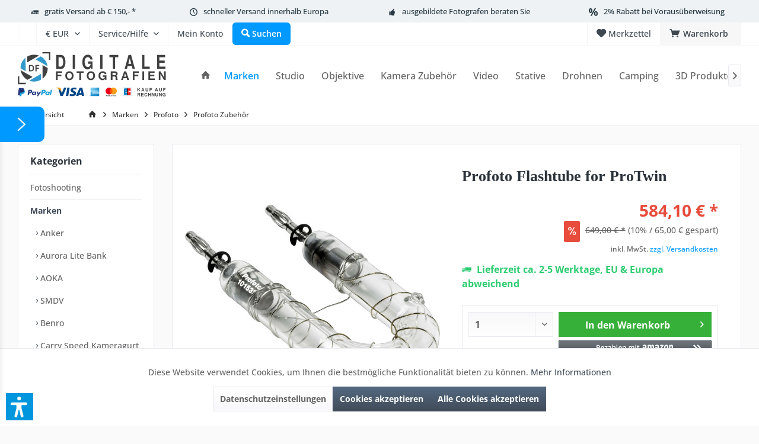

--- FILE ---
content_type: text/html; charset=UTF-8
request_url: https://www.studio-ausruestung.de/marken/profoto/profoto-zubehoer/8213/profoto-flashtube-for-protwin
body_size: 32111
content:
<!DOCTYPE html> <html class="no-js" lang="de" itemscope="itemscope" itemtype="https://schema.org/WebPage"> <head> <meta charset="utf-8"> <meta name="author" content="" /> <meta name="robots" content="index,follow" /> <meta name="revisit-after" content="15 days" /> <meta name="keywords" content="Profoto, Flashtube, for ProTwin " /> <meta name="description" content="Ersatzblitzröhre für den ProTwin-Blitzkopf. Beachten Sie, dass Sie zwei Blitzröhren pro Blitzkopf benötigen." /> <meta property="og:type" content="product" /> <meta property="og:site_name" content="Studio-Ausrüstung.de" /> <meta property="og:url" content="https://www.studio-ausruestung.de/marken/profoto/profoto-zubehoer/8213/profoto-flashtube-for-protwin" /> <meta property="og:title" content="Profoto Flashtube for ProTwin" /> <meta property="og:description" content="Profoto Flashtube for ProTwin Ersatzblitzröhre für den ProTwin-Blitzkopf Ersatzblitzröhre für den ProTwin- Blitzkopf . Beachten Sie, dass Sie…" /> <meta property="og:image" content="https://www.studio-ausruestung.de/media/image/16/18/34/101532_a_profoto-flashtube-for-protwin_productimage-png.jpg" /> <meta property="product:brand" content="Profoto" /> <meta property="product:price" content="584,1" /> <meta property="product:product_link" content="https://www.studio-ausruestung.de/marken/profoto/profoto-zubehoer/8213/profoto-flashtube-for-protwin" /> <meta name="twitter:card" content="product" /> <meta name="twitter:site" content="Studio-Ausrüstung.de" /> <meta name="twitter:title" content="Profoto Flashtube for ProTwin" /> <meta name="twitter:description" content="Profoto Flashtube for ProTwin Ersatzblitzröhre für den ProTwin-Blitzkopf Ersatzblitzröhre für den ProTwin- Blitzkopf . Beachten Sie, dass Sie…" /> <meta name="twitter:image" content="https://www.studio-ausruestung.de/media/image/16/18/34/101532_a_profoto-flashtube-for-protwin_productimage-png.jpg" /> <meta itemprop="copyrightHolder" content="Studio-Ausrüstung.de" /> <meta itemprop="copyrightYear" content="2014" /> <meta itemprop="isFamilyFriendly" content="True" /> <meta itemprop="image" content="https://www.studio-ausruestung.de/media/vector/ec/c8/f7/DF-Shop-Logo6PMzEnzokG0zv.svg" /> <meta name="viewport" content="width=device-width, initial-scale=1.0"> <meta name="mobile-web-app-capable" content="yes"> <meta name="apple-mobile-web-app-title" content="Studio-Ausrüstung.de"> <meta name="apple-mobile-web-app-capable" content="yes"> <meta name="apple-mobile-web-app-status-bar-style" content="default"> <meta name="google-site-verification" content="AH-oSU9HBGRXgkZAa7F_hTOQZYezjWuiMK9PAOT3S6U"> <link rel="apple-touch-icon" href="https://www.studio-ausruestung.de/media/image/95/39/74/apple-icon-180x180.png"> <link rel="shortcut icon" href="https://www.studio-ausruestung.de/media/unknown/d9/0c/f4/favicon.ico"> <meta name="msapplication-navbutton-color" content="#404b58" /> <meta name="application-name" content="Studio-Ausrüstung.de" /> <meta name="msapplication-starturl" content="https://www.studio-ausruestung.de/" /> <meta name="msapplication-window" content="width=1024;height=768" /> <meta name="msapplication-TileImage" content="https://www.studio-ausruestung.de/media/image/e1/97/b8/ms-icon-150x150.png"> <meta name="msapplication-TileColor" content="#404b58"> <meta name="theme-color" content="#404b58" /> <link rel="canonical" href="https://www.studio-ausruestung.de/marken/profoto/profoto-zubehoer/8213/profoto-flashtube-for-protwin" /> <title itemprop="name">Profoto Flashtube for ProTwin | Studio-Ausrüstung.de</title> <link href="/web/cache/1763196289_1a1ceb559c8d658a537e170a760990f7.css" media="all" rel="stylesheet" type="text/css" /> <link rel="stylesheet" type="text/css" href="/themes/Frontend/df/frontend/_public/src/css/custom.css" /> <style type="text/css"> .sales-bar-collapse--content::after { background-image: url(https://www.studio-ausruestung.de/media/image/fe/ec/20/Anker_End_Summer_Sale_Promotion_2025.webp);} </style> <style type="text/css"> </style> <script>var dv_accessibility_options = {"language":"de","standardToolPosition":6,"openToolKey":"ctrlQ","filters":{"height":"","displayBlock":".cart--amount,.cart--display,.cart--quantity","lineHeight":".account--display,.filter-panel--title,.navigation--signin-btn,.cart--amount,.cookie-permission--decline-button,.cookie-permission--configure-button,.cart--display","wrapInput":".main-search--form"},"enabledModules":{"keyboardNav":"1","contrast":"1","highlightLinks":"1","biggerText":"1","textSpacing":"1","legibleFonts":"1","bigCursor":"1","readingGuide":"1","tooltips":"1","pauseAnimations":"1"},"enableResetButton":"1","enablePageStructureButton":"1","enablePositionButton":"1","moduleKeyboardNav":{"frameColor":"#ff0000"},"moduleContrast":{"useInverseColors":"1","useDarkContrast":"1","useLightContrast":"1","useDesaturate":"1"},"moduleHighlightLinks":{"color":"#ffff00","background":"#00d1113a","highlightColor":"#000000"},"moduleLegibleFonts":["dvaccess-legible-fonts","dvaccess-legible-fonts-1"],"moduleBigCursor":{"imageURL":"[data-uri]"},"moduleReadingGuide":{"color":"#ff0000","background":"#000000","readingGuideColor":"#ff0000"},"snippets":{"copyright":"powered by <a href=https://designverign.de target=_blank rel=noopener title=designverign>designverign</a>","app.toggle.label":"Accessibility Tool ausklappen","menu.title":"Barrierefrei Hilfswerkzeuge","menu.button.move":"Icon verschieben","menu.button.page-structure":"Seiten-Struktur","menu.button.reset":"Zur\u00fccksetzen","menu.header.headers":"\u00dcberschriften","menu.header.landmarks":"Landmarks","menu.header.links":"Links","menu.position.left-top":"links oben","menu.position.left-center":"links zentriert","menu.position.left-bottom":"links unten","menu.position.right-top":"rechts oben","menu.position.right-center":"rechts mitte","menu.position.right-bottom":"rechts unten","menu.position.center-top":"mitte oben","menu.position.center-bottom":"mitte unten","module.button.bigger-text":"Gr\u00f6\u00dferer Text","module.button.bigger-text.0":"Gr\u00f6\u00dferer Text","module.button.bigger-text.1":"Gr\u00f6\u00dferer Text","module.button.bigger-text.2":"Gr\u00f6\u00dferer Text","module.button.bigger-text.3":"Gr\u00f6\u00dferer Text","module.button.cursor":"Mauszeiger","module.button.cursor.0":"Gro\u00dfer Mauszeiger","module.button.contrast":"Kontrast +","module.button.contrast.0":"Invertierte Farben","module.button.contrast.1":"Dunkler Kontrast","module.button.contrast.2":"Heller Kontrast","module.button.contrast.3":"Schwarz-Wei\u00df","module.button.highlight-links":"Links hervorheben","module.button.keyboard-nav":"Navigation per Tab-Taste","module.button.legible-fonts":"Schriftart","module.button.legible-fonts.0":"Lesbare Schriftart","module.button.legible-fonts.1":"Legasthenie freundlich","module.button.pause-animations":"Animationen pausieren","module.button.pause-animations.0":"Animationen abspielen","module.button.reading-guide":"Lese-F\u00fchrung","module.button.reading-guide.0":"Lese-F\u00fchrung","module.button.reading-guide.1":"Lese-F\u00fchrung","module.button.reading-guide.modal-title":"Hinweis","module.button.reading-guide.modal-text":"Tippen Sie kurz auf dem Bildschirm um die Lesef\u00fchrung auszurichten.","module.button.reading-guide.modal-button-text":"Verstanden","module.button.text-spacing":"Zeichen-Abstand","module.button.text-spacing.0":"Kleiner Abstand","module.button.text-spacing.1":"Moderater Abstand","module.button.text-spacing.2":"Gro\u00dfer Abstand","module.button.tooltips":"Zus\u00e4tzliche Beschreibung"},"reloadOnXHR":false};</script> <link href="/custom/plugins/VerignDvAccessibility/Resources/public/css/dvaccess.min.css" media="all" rel="stylesheet" type="text/css" /> <link href="/custom/plugins/VerignDvAccessibility/Resources/public/css/shopwareaccess.css" media="all" rel="stylesheet" type="text/css" /> <script src="/custom/plugins/DIScoGA4S5/Resources/js/main.js" type="module"></script> <script type="text/javascript">
window.dataLayer = window.dataLayer || [];
window.ga4RemarketingEnabled = false;
window.googleAnalyticsEnabled = false;
window.googleAdsEnabled = false;
window.ga4AdvancedAdsEnabled = false;
window.ga4Enabled = false;
window.googleTagEnabled = false;
window.ga4orderNumber = Date.now();
window.ga4cookieConfig = "keine";
window.generateLeadValue = 1;
window.ga4Currency = "EUR";
window.ga4TagId = "GTM-NSW7F5P";
window.googleTagEnabled = true;
window.ga4Enabled = true;
window.ga4controllerName = "detail";
window.ga4controllerAction = "index";
window.ga4activeNavigationName ="Profoto Flashtube for ProTwin";
window.ga4activeNavigationId ="PF-101532";
window.ga4affiliation = "Studio-Ausrüstung.de";
window.ga4enableUserId = true;
window.ga4upCoupon = false;
window.ga4gpCoupon = false;
window.ga4Newsletter = false;
window.ga4SupportText = false;
window.googleAnalyticsEnabled = true;
window.ga4UserId = "";
window.ga4RemarketingEnabled = true;
window.googleAdsEnabled = true;
window.ga4AdvancedAdsEnabled = true;
window.adsValueNetto = true;
window.transactionIdMethod = 'hashedOrderId';
window.phoneNumberMethod = 'hashedPhoneNumber';
if (!window.googleAdsEnabled && !window.googleAnalyticsEnabled) {
window.ga4Enabled = false;
}
</script> <script type="text/javascript">
window.ga4Product = {};
</script> <script type="text/javascript">
window.ga4Product['PF-101532'] = {};
window.ga4Product['PF-101532']['item_brand'] = 'Profoto';
window.ga4Product['PF-101532']['item_name'] = 'Profoto Flashtube for ProTwin';
window.ga4Product['PF-101532']['minPurchase'] = '1';
window.ga4Product['PF-101532']['item_id'] = 'PF-101532';
window.ga4Product['PF-101532']['item_shop_id'] = '8215';
window.ga4Product['PF-101532']['realPrice'] = '649';
window.ga4Product['PF-101532']['price'] = '649';
window.ga4Product['PF-101532']['item_startPrice'] = '649';
window.ga4Product['PF-101532']['item_hasGraduatedPrice'] = '';
window.ga4Product['PF-101532']['item_list_id'] = 'product';
window.ga4Product['PF-101532']['item_list_name'] = 'product';
window.ga4Product['PF-101532']['pseudoprice'] = '649,00';
window.ga4Product['PF-101532']['taxRate'] = '19';
window.ga4Product['PF-101532']['item_variant'] = '';
window.ga4Product['PF-101532']['item_category'] = 'Profoto Zubehör';
</script> <script src="https://www.google.com/recaptcha/api.js?render=6Le6ifkZAAAAAFuks6Z2IbOmddTx9YD3RP0VSOvd"></script>  <script>
window.dataLayer = window.dataLayer || [];
function gtag(){dataLayer.push(arguments);}
window._tmGoogleAdsFns = [];
</script> <script>
var _tmOnGoogleAdsAllow = function(){
var script= document.createElement('script');
script.type = 'text/javascript';
script.src = 'https://www.googletagmanager.com/gtag/js?id=AW-1029682787';
script.async = true;
document.getElementsByTagName("head")[0].appendChild(script);
gtag('js', new Date());
gtag('config','AW-1029682787');
for(var i in window._tmGoogleAdsFns){
if(typeof window._tmGoogleAdsFns[i] == "function"){
window._tmGoogleAdsFns[i]();
}
}
};
</script> <script>
window._tmGoogleAdsFns.push(function(){
gtag('event', 'page_view', {
'send_to': 'AW-1029682787',
'ecomm_prodid': 'PF-101532',
'ecomm_pagetype': 'product',
'ecomm_totalvalue': '649'
});
});
</script> </head> <body class="is--ctl-detail is--act-index tcinntheme themeware-modern layout-fullwidth-boxed gwfont1 gwfont2 headtyp-1 header-1 no-sticky osi" data-dvsn-context-selection-status="true" data-dvsn-context-selection-status-url="/widgets/DvsnContextSelection/getStatus" data-dvsn-context-selection-modal-url="/widgets/DvsnContextSelection/getModalContent" data-dvsn-context-selection-submit-url="/widgets/DvsnContextSelection/setContext"> <div data-paypalUnifiedMetaDataContainer="true" data-paypalUnifiedRestoreOrderNumberUrl="https://www.studio-ausruestung.de/widgets/PaypalUnifiedOrderNumber/restoreOrderNumber" class="is--hidden"> </div> <script>
(function (w, k) { w[k] = window[k] || function () { (window[k].q = window[k].q || []).push(arguments) } })(window, "doofinderApp");
doofinderApp('config', 'currency', 'EUR');
manageScriptCookies(isCookieEnabled());
window.onload = function () {
$.subscribe('plugin/swCookieConsentManager/onBuildCookiePreferences', function (event, plugin, preferences) {
manageScriptCookies(preferences.groups.comfort.cookies.doofinder.active);
});
};
function isCookieEnabled() {
const preferencesCookie = document.cookie.split('; ').find(cookie => cookie.startsWith('cookiePreferences='));
const allowCookie = document.cookie.split('; ').find(cookie => cookie.startsWith('allowCookie='));
if (preferencesCookie) {
const preferences = JSON.parse(preferencesCookie.split('cookiePreferences=')[1]);
return preferences.groups.comfort.cookies.doofinder.active;
}else if(allowCookie) {
const cookie = JSON.parse(allowCookie.split('allowCookie=')[1]);
return cookie;
}
return false;
}
function manageScriptCookies(cookieEnabled) {
if (cookieEnabled) {
if (typeof Doofinder !== "undefined") {
Doofinder.enableCookies();
} else {
doofinderApp("config", "require_cookies_consent", false);
}
} else {
if (typeof Doofinder !== "undefined") {
Doofinder.disableCookies();
}
}
}
</script> <script src="https://eu1-config.doofinder.com/2.x/5877bf32-85e5-4a36-9490-637e8f720939.js" async></script>  <div id="df-bogus-cart" data-eventName="doofinder.cart.add" data-showModal="false" data-addArticleUrl="https://www.studio-ausruestung.de/checkout/ajaxAddArticleCart"></div>  <div class="page-wrap"> <noscript class="noscript-main"> <div class="alert is--warning"> <div class="alert--icon"> <i class="icon--element icon--warning"></i> </div> <div class="alert--content"> Um Studio-Ausr&#xFC;stung.de in vollem Umfang nutzen zu k&ouml;nnen, empfehlen wir Ihnen Javascript in Ihrem Browser zu aktiveren. </div> </div> </noscript> <div class="sales-bar sales-bar--top visible--all-pages sale-bar-hidden zenit--visible-xs zenit--visible-s zenit--visible-m zenit--visible-l zenit--visible-xl" > <div class="sales-bar-collapse--header" data-sales-bar-collapse="true"> <span class="sales-bar-collapse--toggler"></span> </div> <div class="sales-bar-collapse--content"> <div class="container"> <div class="sales-bar--inner block-group has--btn has--countdown"> <div class="block sales--column column--text"> <div class="column--inner"> <ul> <li>Anker End Summer Sale</li> </ul> </div> </div> <div class="block sales--column column--btn"> <div class="column--inner"> <a href="https://www.studio-ausruestung.de/marken/anker/sale/" title="" class="btn btn-sale" target="_self">Jetzt kaufen!</a> </div> </div> <div class="block sales--column column--countdown"> <div class="column--inner"> <div class="countdown--header"> <div class="countdown--title offers-in">Angebote <strong>in</strong>:</div> <div class="countdown--title offers-for">Angebote <strong>noch</strong>:</div> </div> <div id="saleClock" class="countdown block-group" data-startDate="2025-06-18T00:00:00" data-endDate="2025-08-17T23:59:00" data-format="totalDays"> </div> </div> </div> <div class="block column--info"> <div class="column--inner"> <p>nur noch bis zum 17.08.2025</p> </div> </div> </div> </div> </div> </div> <header class="header-main mobil-usp"> <div class="topbar--features"> <div> <div class="feature-1 b1023 b1259"><i class="icon--truck"></i><span><a href="/versandbedingungen">gratis Versand ab € 150,- *</a></span></div> <div class="feature-2 b1023 b1259"><i class="icon--clock"></i><span>schneller Versand innerhalb Europa</span></div> <div class="feature-3 b1023 b1259"><i class="icon--thumbsup"></i><span>ausgebildete Fotografen beraten Sie</span></div> <div class="feature-4 b478 b767 b1023 b1259"><i class="icon--percent"></i><span>2% Rabatt bei Vorausüberweisung</span></div> </div> </div> <div class="topbar top-bar"> <div class="logo--mobile" role="banner"> <a class="logo--link" href="https://www.studio-ausruestung.de/" title="Studio-Ausrüstung.de - zur Startseite wechseln"> <picture> <source srcset="https://www.studio-ausruestung.de/media/vector/ec/c8/f7/DF-Shop-Logo6PMzEnzokG0zv.svg" media="(min-width: 78.75em)"> <source srcset="https://www.studio-ausruestung.de/media/vector/ec/c8/f7/DF-Shop-Logo6PMzEnzokG0zv.svg" media="(min-width: 64em)"> <source srcset="https://www.studio-ausruestung.de/media/vector/ec/c8/f7/DF-Shop-Logo6PMzEnzokG0zv.svg" media="(min-width: 48em)"> <img srcset="https://www.studio-ausruestung.de/media/vector/ec/c8/f7/DF-Shop-Logo6PMzEnzokG0zv.svg" alt="Studio-Ausrüstung.de - zur Startseite wechseln" title="Studio-Ausrüstung.de - zur Startseite wechseln"/> </picture> </a> </div> <div class="top-bar--navigation" role="menubar"> <div class="navigation--entry entry--menu-left" role="menuitem"> <a class="entry--link entry--trigger is--icon-left" href="#offcanvas--left" data-offcanvas="true" data-offCanvasSelector=".sidebar-main"> <i class="icon--menu"></i> <span class="menu--name">Menü</span> </a> </div> <div class="navigation--entry entry--google-translate" role="menuitem" aria-haspopup="true" data-drop-down-menu="true"><div id="google_translate_element"></div> <script>
function googleTranslateElementInit() {
new google.translate.TranslateElement({
pageLanguage: 'de'
}, 'google_translate_element');
var removePopup = document.getElementById('goog-gt-tt');
removePopup.parentNode.removeChild(removePopup);
}
</script> <script src="//translate.google.com/translate_a/element.js?cb=googleTranslateElementInit"></script></div>  <div class="top-bar--currency navigation--entry"> <form method="post" class="currency--form"> <div class="field--select"> <div class="select-field"> <select name="__currency" class="currency--select" data-auto-submit="true"> <option value="1" selected="selected"> &euro; EUR </option> <option value="4"> CHF </option> <option value="3"> $ USD </option> <option value="5"> £ GBP </option> </select> </div> </div> </form> </div>   <div class="navigation--entry entry--cart" role="menuitem"> <a class="is--icon-left cart--link titletooltip" href="https://www.studio-ausruestung.de/checkout/cart" title="Warenkorb"> <i class="icon--basket"></i> <span class="cart--display"> Warenkorb </span> <span class="badge is--minimal cart--quantity is--hidden">0</span> </a> <div class="ajax-loader">&nbsp;</div> </div> <div class="navigation--entry entry--notepad" role="menuitem"> <a href="https://www.studio-ausruestung.de/note" title="Merkzettel"> <i class="icon--heart"></i> <span class="notepad--name"> Merkzettel </span> </a> </div>  <div class="navigation--entry entry--compare is--hidden" role="menuitem" aria-haspopup="true" data-drop-down-menu="true"> <div>   </div> </div> <div class="navigation--entry entry--service has--drop-down" role="menuitem" aria-haspopup="true" data-drop-down-menu="true"> <span class="service--display">Service/Hilfe</span>  <ul class="service--list is--rounded" role="menu"> <li class="service--entry" role="menuitem"> <a class="service--link" href="javascript:openCookieConsentManager()" title="Cookie-Einstellungen" > Cookie-Einstellungen </a> </li> <li class="service--entry" role="menuitem"> <a class="service--link" href="https://www.studio-ausruestung.de/kundeninformationen" title="Kundeninformationen" > Kundeninformationen </a> </li> <li class="service--entry" role="menuitem"> <a class="service--link" href="https://www.studio-ausruestung.de/ueber-uns" title="Über uns" > Über uns </a> </li> <li class="service--entry" role="menuitem"> <a class="service--link" href="https://www.studio-ausruestung.de/hilfe/support" title="Hilfe / Support" > Hilfe / Support </a> </li> <li class="service--entry" role="menuitem"> <a class="service--link" href="https://www.studio-ausruestung.de/kontaktformular" title="Kontakt" target="_self"> Kontakt </a> </li> <li class="service--entry" role="menuitem"> <a class="service--link" href="https://www.studio-ausruestung.de/versandbedingungen" title="Versandbedingungen" > Versandbedingungen </a> </li> <li class="service--entry" role="menuitem"> <a class="service--link" href="https://www.studio-ausruestung.de/widerrufsrecht" title="Widerrufsrecht" > Widerrufsrecht </a> </li> <li class="service--entry" role="menuitem"> <a class="service--link" href="https://www.studio-ausruestung.de/datenschutz" title="Datenschutz" > Datenschutz </a> </li> <li class="service--entry" role="menuitem"> <a class="service--link" href="https://www.studio-ausruestung.de/agb" title="AGB" > AGB </a> </li> <li class="service--entry" role="menuitem"> <a class="service--link" href="https://www.studio-ausruestung.de/impressum" title="Impressum" > Impressum </a> </li> </ul>  </div> <div class="navigation--entry entry--account" role="menuitem"> <a href="https://www.studio-ausruestung.de/account" title="Mein Konto" class="entry--link account--link"> <span class="account--display"> <i class="icon--account"></i> <span class="name--account">Mein Konto </span> </a> </div> <div class="navigation--entry entry--search" role="menuitem"> <span class="entry--link entry--trigger titletooltip" title="Suchen"> <i class="icon--search"></i> <span class="search--display">Suchen</span> </span> </div> </div> </div> <div class="headbar"> <div class="headbar-container"> <div class="topmenu"> <div class="logo hover-typ-1" role="banner"> <a class="logo--link" href="https://www.studio-ausruestung.de/" title="Studio-Ausrüstung.de - zur Startseite wechseln"> <picture> <source srcset="https://www.studio-ausruestung.de/media/vector/ec/c8/f7/DF-Shop-Logo6PMzEnzokG0zv.svg" media="(min-width: 78.75em)"> <source srcset="https://www.studio-ausruestung.de/media/vector/ec/c8/f7/DF-Shop-Logo6PMzEnzokG0zv.svg" media="(min-width: 64em)"> <source srcset="https://www.studio-ausruestung.de/media/vector/ec/c8/f7/DF-Shop-Logo6PMzEnzokG0zv.svg" media="(min-width: 48em)"> <img srcset="https://www.studio-ausruestung.de/media/vector/ec/c8/f7/DF-Shop-Logo6PMzEnzokG0zv.svg" alt="Studio-Ausrüstung.de - zur Startseite wechseln" /> </picture> </a> </div> <nav class="navigation-main hide-kategorie-button hover-typ-1 font-family-primary" data-tc-menu-headline="false" data-tc-menu-text="false"> <div data-menu-scroller="true" data-listSelector=".navigation--list.container" data-viewPortSelector=".navigation--list-wrapper" data-stickyMenu="true" data-stickyMenuTablet="1" data-stickyMenuPhone="0" data-stickyMenuPosition="400" data-stickyMenuDuration="300" > <div class="navigation--list-wrapper"> <ul class="navigation--list container" role="menubar" itemscope="itemscope" itemtype="https://schema.org/SiteNavigationElement"> <li class="navigation--entry is--home homeiconlink" role="menuitem"> <a class="navigation--link is--first" href="https://www.studio-ausruestung.de/" title="Home" itemprop="url"> <i itemprop="name" class="icon--house"></i> </a> </li><li class="navigation--entry is--active" role="menuitem"><a class="navigation--link is--active" href="https://www.studio-ausruestung.de/marken/" title="Marken" aria-label="Marken" itemprop="url"><span itemprop="name">Marken</span></a></li><li class="navigation--entry" role="menuitem"><a class="navigation--link" href="https://www.studio-ausruestung.de/studio/" title="Studio" aria-label="Studio" itemprop="url"><span itemprop="name">Studio</span></a></li><li class="navigation--entry" role="menuitem"><a class="navigation--link" href="https://www.studio-ausruestung.de/objektive/" title="Objektive" aria-label="Objektive" itemprop="url"><span itemprop="name">Objektive</span></a></li><li class="navigation--entry" role="menuitem"><a class="navigation--link" href="https://www.studio-ausruestung.de/kamera-zubehoer/" title="Kamera Zubehör" aria-label="Kamera Zubehör" itemprop="url"><span itemprop="name">Kamera Zubehör</span></a></li><li class="navigation--entry" role="menuitem"><a class="navigation--link" href="https://www.studio-ausruestung.de/video/" title="Video" aria-label="Video" itemprop="url"><span itemprop="name">Video</span></a></li><li class="navigation--entry" role="menuitem"><a class="navigation--link" href="https://www.studio-ausruestung.de/stative/" title="Stative" aria-label="Stative" itemprop="url"><span itemprop="name">Stative</span></a></li><li class="navigation--entry" role="menuitem"><a class="navigation--link" href="https://www.studio-ausruestung.de/drohnen/" title="Drohnen" aria-label="Drohnen" itemprop="url"><span itemprop="name">Drohnen</span></a></li><li class="navigation--entry" role="menuitem"><a class="navigation--link" href="https://www.studio-ausruestung.de/camping/" title="Camping" aria-label="Camping" itemprop="url"><span itemprop="name">Camping</span></a></li><li class="navigation--entry" role="menuitem"><a class="navigation--link" href="https://www.studio-ausruestung.de/3d-produkte/" title="3D Produkte" aria-label="3D Produkte" itemprop="url"><span itemprop="name">3D Produkte</span></a></li><li class="navigation--entry" role="menuitem"><a class="navigation--link" href="https://www.studio-ausruestung.de/aktionen/" title="Aktionen" aria-label="Aktionen" itemprop="url"><span itemprop="name">Aktionen</span></a></li> </ul> </div> </div> </nav> </div> </div> </div> <div id="header--searchform" class="typ1" data-search="true" aria-haspopup="true"> <form action="/search" method="get" class="main-search--form"> <input type="search" name="sSearch" class="main-search--field" autocomplete="off" autocapitalize="off" placeholder="Suchbegriff..." maxlength="30" /> <button type="submit" class="main-search--button"> <i class="icon--search"></i> <span class="main-search--text"></span> </button> <div class="form--ajax-loader">&nbsp;</div> <div class="main-search--results column-2"></div> </form> </div> </header> <div class="container--ajax-cart off-canvas-90" data-collapse-cart="true" data-displayMode="offcanvas"></div> <nav class="content--breadcrumb block"> <div> <a class="breadcrumb--button breadcrumb--link" href="https://www.studio-ausruestung.de/marken/profoto/profoto-zubehoer/" title="Übersicht"> <i class="icon--arrow-left"></i> <span class="breadcrumb--title">Übersicht</span> </a> <ul class="breadcrumb--list" role="menu" itemscope itemtype="https://schema.org/BreadcrumbList"> <li class="breadcrumb--entry"> <a class="breadcrumb--icon" href="https://www.studio-ausruestung.de/"><i class="icon--house"></i></a> </li> <li class="breadcrumb--separator"> <i class="icon--arrow-right"></i> </li> <li role="menuitem" class="breadcrumb--entry" itemprop="itemListElement" itemscope itemtype="https://schema.org/ListItem"> <a class="breadcrumb--link" href="https://www.studio-ausruestung.de/marken/" title="Marken" itemprop="item"> <link itemprop="url" href="https://www.studio-ausruestung.de/marken/" /> <span class="breadcrumb--title" itemprop="name">Marken</span> </a> <meta itemprop="position" content="0" /> </li> <li role="none" class="breadcrumb--separator"> <i class="icon--arrow-right"></i> </li> <li role="menuitem" class="breadcrumb--entry" itemprop="itemListElement" itemscope itemtype="https://schema.org/ListItem"> <a class="breadcrumb--link" href="https://www.studio-ausruestung.de/marken/profoto/" title="Profoto" itemprop="item"> <link itemprop="url" href="https://www.studio-ausruestung.de/marken/profoto/" /> <span class="breadcrumb--title" itemprop="name">Profoto</span> </a> <meta itemprop="position" content="1" /> </li> <li role="none" class="breadcrumb--separator"> <i class="icon--arrow-right"></i> </li> <li role="menuitem" class="breadcrumb--entry is--active" itemprop="itemListElement" itemscope itemtype="https://schema.org/ListItem"> <a class="breadcrumb--link" href="https://www.studio-ausruestung.de/marken/profoto/profoto-zubehoer/" title="Profoto Zubehör" itemprop="item"> <link itemprop="url" href="https://www.studio-ausruestung.de/marken/profoto/profoto-zubehoer/" /> <span class="breadcrumb--title" itemprop="name">Profoto Zubehör</span> </a> <meta itemprop="position" content="2" /> </li> </ul> </div> </nav> <section class="content-main container block-group"> <nav class="product--navigation"> <a href="#" class="navigation--link link--prev"> <div class="link--prev-button"> <span class="link--prev-inner">Zurück</span> </div> <div class="image--wrapper"> <div class="image--container"></div> </div> </a> <a href="#" class="navigation--link link--next"> <div class="link--next-button"> <span class="link--next-inner">Vor</span> </div> <div class="image--wrapper"> <div class="image--container"></div> </div> </a> </nav> <div class="content-main--inner"> <div id='cookie-consent' class='off-canvas is--left block-transition' data-cookie-consent-manager='true' data-cookieTimeout='60'> <div class='cookie-consent--header cookie-consent--close'> Cookie-Einstellungen <i class="icon--arrow-right"></i> </div> <div class='cookie-consent--description'> Diese Website benutzt Cookies, die für den technischen Betrieb der Website erforderlich sind und stets gesetzt werden. Andere Cookies, die den Komfort bei Benutzung dieser Website erhöhen, der Direktwerbung dienen oder die Interaktion mit anderen Websites und sozialen Netzwerken vereinfachen sollen, werden nur mit Ihrer Zustimmung gesetzt. </div> </div> <aside class="sidebar-left " data-nsin="0" data-nsbl="0" data-nsno="0" data-nsde="1" data-nsli="1" data-nsse="1" data-nsre="0" data-nsca="0" data-nsac="1" data-nscu="1" data-nspw="1" data-nsne="1" data-nsfo="1" data-nssm="1" data-nsad="1" data-tnsin="0" data-tnsbl="0" data-tnsno="0" data-tnsde="1" data-tnsli="1" data-tnsse="1" data-tnsre="0" data-tnsca="0" data-tnsac="1" data-tnscu="1" data-tnspw="1" data-tnsne="1" data-tnsfo="1" data-tnssm="1" data-tnsad="1" > <div class="sidebar-main off-canvas off-canvas-90"> <div class="navigation--entry entry--close-off-canvas"> <a href="#close-categories-menu" title="Menü schließen" class="navigation--link"> <i class="icon--cross"></i> </a> </div> <div class="navigation--smartphone"> <ul class="navigation--list "> <div class="mobile--switches">  <div class="top-bar--currency navigation--entry"> <form method="post" class="currency--form"> <div class="field--select"> <div class="select-field"> <select name="__currency" class="currency--select" data-auto-submit="true"> <option value="1" selected="selected"> &euro; EUR </option> <option value="4"> CHF </option> <option value="3"> $ USD </option> <option value="5"> £ GBP </option> </select> </div> </div> </form> </div>  </div> </ul> </div> <div class="sidebar--categories-wrapper" data-subcategory-nav="true" data-mainCategoryId="3" data-categoryId="1303" data-fetchUrl="/widgets/listing/getCategory/categoryId/1303"> <div class="categories--headline navigation--headline"> Kategorien </div> <div class="sidebar--categories-navigation"> <ul class="sidebar--navigation categories--navigation navigation--list is--drop-down is--level0 is--rounded" role="menu"> <li class="navigation--entry has--sub-children" role="menuitem"> <a class="navigation--link link--go-forward" href="https://www.studio-ausruestung.de/fotoshooting/" data-categoryId="1053" data-fetchUrl="/widgets/listing/getCategory/categoryId/1053" title="Fotoshooting" > Fotoshooting <span class="is--icon-right"> <i class="icon--arrow-right"></i> </span> </a> </li> <li class="navigation--entry is--active has--sub-categories has--sub-children" role="menuitem"> <a class="navigation--link is--active has--sub-categories link--go-forward" href="https://www.studio-ausruestung.de/marken/" data-categoryId="11" data-fetchUrl="/widgets/listing/getCategory/categoryId/11" title="Marken" > Marken <span class="is--icon-right"> <i class="icon--arrow-right"></i> </span> </a> <ul class="sidebar--navigation categories--navigation navigation--list is--level1 is--rounded" role="menu"> <li class="navigation--entry has--sub-children" role="menuitem"> <a class="navigation--link link--go-forward" href="https://www.studio-ausruestung.de/marken/anker/" data-categoryId="1708" data-fetchUrl="/widgets/listing/getCategory/categoryId/1708" title="Anker" > Anker <span class="is--icon-right"> <i class="icon--arrow-right"></i> </span> </a> </li> <li class="navigation--entry has--sub-children" role="menuitem"> <a class="navigation--link link--go-forward" href="https://www.studio-ausruestung.de/marken/aurora-lite-bank/" data-categoryId="78" data-fetchUrl="/widgets/listing/getCategory/categoryId/78" title="Aurora Lite Bank" > Aurora Lite Bank <span class="is--icon-right"> <i class="icon--arrow-right"></i> </span> </a> </li> <li class="navigation--entry has--sub-children" role="menuitem"> <a class="navigation--link link--go-forward" href="https://www.studio-ausruestung.de/marken/aoka/" data-categoryId="1819" data-fetchUrl="/widgets/listing/getCategory/categoryId/1819" title="AOKA" > AOKA <span class="is--icon-right"> <i class="icon--arrow-right"></i> </span> </a> </li> <li class="navigation--entry has--sub-children" role="menuitem"> <a class="navigation--link link--go-forward" href="https://www.studio-ausruestung.de/marken/smdv/" data-categoryId="1581" data-fetchUrl="/widgets/listing/getCategory/categoryId/1581" title="SMDV" > SMDV <span class="is--icon-right"> <i class="icon--arrow-right"></i> </span> </a> </li> <li class="navigation--entry has--sub-children" role="menuitem"> <a class="navigation--link link--go-forward" href="https://www.studio-ausruestung.de/marken/benro/" data-categoryId="85" data-fetchUrl="/widgets/listing/getCategory/categoryId/85" title="Benro" > Benro <span class="is--icon-right"> <i class="icon--arrow-right"></i> </span> </a> </li> <li class="navigation--entry" role="menuitem"> <a class="navigation--link" href="https://www.studio-ausruestung.de/marken/carry-speed-kameragurt/" data-categoryId="82" data-fetchUrl="/widgets/listing/getCategory/categoryId/82" title="Carry Speed Kameragurt" > Carry Speed Kameragurt </a> </li> <li class="navigation--entry has--sub-children" role="menuitem"> <a class="navigation--link link--go-forward" href="https://www.studio-ausruestung.de/marken/dji/" data-categoryId="1651" data-fetchUrl="/widgets/listing/getCategory/categoryId/1651" title="DJI" > DJI <span class="is--icon-right"> <i class="icon--arrow-right"></i> </span> </a> </li> <li class="navigation--entry has--sub-children" role="menuitem"> <a class="navigation--link link--go-forward" href="https://www.studio-ausruestung.de/marken/ecoflow/" data-categoryId="1558" data-fetchUrl="/widgets/listing/getCategory/categoryId/1558" title="Ecoflow" > Ecoflow <span class="is--icon-right"> <i class="icon--arrow-right"></i> </span> </a> </li> <li class="navigation--entry has--sub-children" role="menuitem"> <a class="navigation--link link--go-forward" href="https://www.studio-ausruestung.de/marken/sirui/" data-categoryId="74" data-fetchUrl="/widgets/listing/getCategory/categoryId/74" title="SIRUI" > SIRUI <span class="is--icon-right"> <i class="icon--arrow-right"></i> </span> </a> </li> <li class="navigation--entry has--sub-children" role="menuitem"> <a class="navigation--link link--go-forward" href="https://www.studio-ausruestung.de/marken/hensel/" data-categoryId="79" data-fetchUrl="/widgets/listing/getCategory/categoryId/79" title="Hensel" > Hensel <span class="is--icon-right"> <i class="icon--arrow-right"></i> </span> </a> </li> <li class="navigation--entry is--active has--sub-categories has--sub-children" role="menuitem"> <a class="navigation--link is--active has--sub-categories link--go-forward" href="https://www.studio-ausruestung.de/marken/profoto/" data-categoryId="1283" data-fetchUrl="/widgets/listing/getCategory/categoryId/1283" title="Profoto" > Profoto <span class="is--icon-right"> <i class="icon--arrow-right"></i> </span> </a> <ul class="sidebar--navigation categories--navigation navigation--list is--level2 navigation--level-high is--rounded" role="menu"> <li class="navigation--entry" role="menuitem"> <a class="navigation--link" href="https://www.studio-ausruestung.de/marken/profoto/profoto-led-videoleuchten/" data-categoryId="1789" data-fetchUrl="/widgets/listing/getCategory/categoryId/1789" title="Profoto LED Videoleuchten" > Profoto LED Videoleuchten </a> </li> <li class="navigation--entry has--sub-children" role="menuitem"> <a class="navigation--link link--go-forward" href="https://www.studio-ausruestung.de/marken/profoto/profoto-blitzgeraete/" data-categoryId="1284" data-fetchUrl="/widgets/listing/getCategory/categoryId/1284" title="Profoto Blitzgeräte" > Profoto Blitzgeräte <span class="is--icon-right"> <i class="icon--arrow-right"></i> </span> </a> </li> <li class="navigation--entry has--sub-children" role="menuitem"> <a class="navigation--link link--go-forward" href="https://www.studio-ausruestung.de/marken/profoto/profoto-lichtformer/" data-categoryId="1288" data-fetchUrl="/widgets/listing/getCategory/categoryId/1288" title="Profoto Lichtformer" > Profoto Lichtformer <span class="is--icon-right"> <i class="icon--arrow-right"></i> </span> </a> </li> <li class="navigation--entry" role="menuitem"> <a class="navigation--link" href="https://www.studio-ausruestung.de/marken/profoto/profoto-air-funkfernbedienungen/" data-categoryId="1300" data-fetchUrl="/widgets/listing/getCategory/categoryId/1300" title="Profoto Air-Funkfernbedienungen" > Profoto Air-Funkfernbedienungen </a> </li> <li class="navigation--entry" role="menuitem"> <a class="navigation--link" href="https://www.studio-ausruestung.de/marken/profoto/profoto-akkus-und-ladegeraete/" data-categoryId="1302" data-fetchUrl="/widgets/listing/getCategory/categoryId/1302" title="Profoto Akkus und Ladegeräte" > Profoto Akkus und Ladegeräte </a> </li> <li class="navigation--entry" role="menuitem"> <a class="navigation--link" href="https://www.studio-ausruestung.de/marken/profoto/profoto-blitzroehren-leuchtmittel/" data-categoryId="1304" data-fetchUrl="/widgets/listing/getCategory/categoryId/1304" title="Profoto Blitzröhren / Leuchtmittel" > Profoto Blitzröhren / Leuchtmittel </a> </li> <li class="navigation--entry" role="menuitem"> <a class="navigation--link" href="https://www.studio-ausruestung.de/marken/profoto/profoto-stative/" data-categoryId="1305" data-fetchUrl="/widgets/listing/getCategory/categoryId/1305" title="Profoto Stative" > Profoto Stative </a> </li> <li class="navigation--entry" role="menuitem"> <a class="navigation--link" href="https://www.studio-ausruestung.de/marken/profoto/profoto-taschen/" data-categoryId="1301" data-fetchUrl="/widgets/listing/getCategory/categoryId/1301" title="Profoto Taschen" > Profoto Taschen </a> </li> <li class="navigation--entry" role="menuitem"> <a class="navigation--link" href="https://www.studio-ausruestung.de/marken/profoto/profoto-mannequins/" data-categoryId="1790" data-fetchUrl="/widgets/listing/getCategory/categoryId/1790" title="Profoto Mannequins" > Profoto Mannequins </a> </li> <li class="navigation--entry is--active" role="menuitem"> <a class="navigation--link is--active" href="https://www.studio-ausruestung.de/marken/profoto/profoto-zubehoer/" data-categoryId="1303" data-fetchUrl="/widgets/listing/getCategory/categoryId/1303" title="Profoto Zubehör" > Profoto Zubehör </a> </li> </ul> </li> <li class="navigation--entry has--sub-children" role="menuitem"> <a class="navigation--link link--go-forward" href="https://www.studio-ausruestung.de/marken/godox/" data-categoryId="1311" data-fetchUrl="/widgets/listing/getCategory/categoryId/1311" title="Godox" > Godox <span class="is--icon-right"> <i class="icon--arrow-right"></i> </span> </a> </li> <li class="navigation--entry has--sub-children" role="menuitem"> <a class="navigation--link link--go-forward" href="https://www.studio-ausruestung.de/marken/priolite/" data-categoryId="75" data-fetchUrl="/widgets/listing/getCategory/categoryId/75" title="Priolite" > Priolite <span class="is--icon-right"> <i class="icon--arrow-right"></i> </span> </a> </li> <li class="navigation--entry has--sub-children" role="menuitem"> <a class="navigation--link link--go-forward" href="https://www.studio-ausruestung.de/marken/multiblitz/" data-categoryId="77" data-fetchUrl="/widgets/listing/getCategory/categoryId/77" title="Multiblitz" > Multiblitz <span class="is--icon-right"> <i class="icon--arrow-right"></i> </span> </a> </li> <li class="navigation--entry has--sub-children" role="menuitem"> <a class="navigation--link link--go-forward" href="https://www.studio-ausruestung.de/marken/hedler/" data-categoryId="1236" data-fetchUrl="/widgets/listing/getCategory/categoryId/1236" title="Hedler" > Hedler <span class="is--icon-right"> <i class="icon--arrow-right"></i> </span> </a> </li> <li class="navigation--entry has--sub-children" role="menuitem"> <a class="navigation--link link--go-forward" href="https://www.studio-ausruestung.de/marken/sunbounce/" data-categoryId="84" data-fetchUrl="/widgets/listing/getCategory/categoryId/84" title="Sunbounce" > Sunbounce <span class="is--icon-right"> <i class="icon--arrow-right"></i> </span> </a> </li> <li class="navigation--entry has--sub-children" role="menuitem"> <a class="navigation--link link--go-forward" href="https://www.studio-ausruestung.de/marken/habermann-flashtubes/" data-categoryId="1782" data-fetchUrl="/widgets/listing/getCategory/categoryId/1782" title="Habermann Flashtubes" > Habermann Flashtubes <span class="is--icon-right"> <i class="icon--arrow-right"></i> </span> </a> </li> <li class="navigation--entry has--sub-children" role="menuitem"> <a class="navigation--link link--go-forward" href="https://www.studio-ausruestung.de/marken/7artisans/" data-categoryId="1800" data-fetchUrl="/widgets/listing/getCategory/categoryId/1800" title="7Artisans" > 7Artisans <span class="is--icon-right"> <i class="icon--arrow-right"></i> </span> </a> </li> <li class="navigation--entry has--sub-children" role="menuitem"> <a class="navigation--link link--go-forward" href="https://www.studio-ausruestung.de/marken/astrhori/" data-categoryId="1838" data-fetchUrl="/widgets/listing/getCategory/categoryId/1838" title="AstrHori" > AstrHori <span class="is--icon-right"> <i class="icon--arrow-right"></i> </span> </a> </li> <li class="navigation--entry has--sub-children" role="menuitem"> <a class="navigation--link link--go-forward" href="https://www.studio-ausruestung.de/marken/ttartisan/" data-categoryId="1823" data-fetchUrl="/widgets/listing/getCategory/categoryId/1823" title="TTArtisan" > TTArtisan <span class="is--icon-right"> <i class="icon--arrow-right"></i> </span> </a> </li> <li class="navigation--entry" role="menuitem"> <a class="navigation--link" href="https://www.studio-ausruestung.de/marken/kipon/" data-categoryId="1795" data-fetchUrl="/widgets/listing/getCategory/categoryId/1795" title="Kipon" > Kipon </a> </li> <li class="navigation--entry has--sub-children" role="menuitem"> <a class="navigation--link link--go-forward" href="https://www.studio-ausruestung.de/marken/lighttools/" data-categoryId="1569" data-fetchUrl="/widgets/listing/getCategory/categoryId/1569" title="LIGHTTOOLS" > LIGHTTOOLS <span class="is--icon-right"> <i class="icon--arrow-right"></i> </span> </a> </li> <li class="navigation--entry has--sub-children" role="menuitem"> <a class="navigation--link link--go-forward" href="https://www.studio-ausruestung.de/marken/sun-sniper/" data-categoryId="86" data-fetchUrl="/widgets/listing/getCategory/categoryId/86" title="SUN-SNIPER" > SUN-SNIPER <span class="is--icon-right"> <i class="icon--arrow-right"></i> </span> </a> </li> <li class="navigation--entry has--sub-children" role="menuitem"> <a class="navigation--link link--go-forward" href="https://www.studio-ausruestung.de/marken/goal-zero/" data-categoryId="1362" data-fetchUrl="/widgets/listing/getCategory/categoryId/1362" title="Goal Zero" > Goal Zero <span class="is--icon-right"> <i class="icon--arrow-right"></i> </span> </a> </li> <li class="navigation--entry has--sub-children" role="menuitem"> <a class="navigation--link link--go-forward" href="https://www.studio-ausruestung.de/marken/colorama/" data-categoryId="1126" data-fetchUrl="/widgets/listing/getCategory/categoryId/1126" title="Colorama" > Colorama <span class="is--icon-right"> <i class="icon--arrow-right"></i> </span> </a> </li> <li class="navigation--entry has--sub-children" role="menuitem"> <a class="navigation--link link--go-forward" href="https://www.studio-ausruestung.de/marken/savage/" data-categoryId="76" data-fetchUrl="/widgets/listing/getCategory/categoryId/76" title="Savage" > Savage <span class="is--icon-right"> <i class="icon--arrow-right"></i> </span> </a> </li> <li class="navigation--entry has--sub-children" role="menuitem"> <a class="navigation--link link--go-forward" href="https://www.studio-ausruestung.de/marken/walimex-pro/" data-categoryId="80" data-fetchUrl="/widgets/listing/getCategory/categoryId/80" title="walimex pro" > walimex pro <span class="is--icon-right"> <i class="icon--arrow-right"></i> </span> </a> </li> <li class="navigation--entry has--sub-children" role="menuitem"> <a class="navigation--link link--go-forward" href="https://www.studio-ausruestung.de/marken/mantona/" data-categoryId="81" data-fetchUrl="/widgets/listing/getCategory/categoryId/81" title="mantona" > mantona <span class="is--icon-right"> <i class="icon--arrow-right"></i> </span> </a> </li> <li class="navigation--entry has--sub-children" role="menuitem"> <a class="navigation--link link--go-forward" href="https://www.studio-ausruestung.de/marken/falcon-eyes/" data-categoryId="1415" data-fetchUrl="/widgets/listing/getCategory/categoryId/1415" title="Falcon Eyes" > Falcon Eyes <span class="is--icon-right"> <i class="icon--arrow-right"></i> </span> </a> </li> <li class="navigation--entry has--sub-children" role="menuitem"> <a class="navigation--link link--go-forward" href="https://www.studio-ausruestung.de/marken/studioking/" data-categoryId="1609" data-fetchUrl="/widgets/listing/getCategory/categoryId/1609" title="StudioKing" > StudioKing <span class="is--icon-right"> <i class="icon--arrow-right"></i> </span> </a> </li> <li class="navigation--entry has--sub-children" role="menuitem"> <a class="navigation--link link--go-forward" href="https://www.studio-ausruestung.de/marken/look-solutions/" data-categoryId="1257" data-fetchUrl="/widgets/listing/getCategory/categoryId/1257" title="Look Solutions" > Look Solutions <span class="is--icon-right"> <i class="icon--arrow-right"></i> </span> </a> </li> <li class="navigation--entry has--sub-children" role="menuitem"> <a class="navigation--link link--go-forward" href="https://www.studio-ausruestung.de/marken/samyang/" data-categoryId="88" data-fetchUrl="/widgets/listing/getCategory/categoryId/88" title="Samyang" > Samyang <span class="is--icon-right"> <i class="icon--arrow-right"></i> </span> </a> </li> <li class="navigation--entry has--sub-children" role="menuitem"> <a class="navigation--link link--go-forward" href="https://www.studio-ausruestung.de/marken/laowa/" data-categoryId="1386" data-fetchUrl="/widgets/listing/getCategory/categoryId/1386" title="Laowa" > Laowa <span class="is--icon-right"> <i class="icon--arrow-right"></i> </span> </a> </li> <li class="navigation--entry" role="menuitem"> <a class="navigation--link" href="https://www.studio-ausruestung.de/marken/picture-instruments/" data-categoryId="1265" data-fetchUrl="/widgets/listing/getCategory/categoryId/1265" title="Picture Instruments" > Picture Instruments </a> </li> <li class="navigation--entry" role="menuitem"> <a class="navigation--link" href="https://www.studio-ausruestung.de/marken/glamseries/" data-categoryId="1791" data-fetchUrl="/widgets/listing/getCategory/categoryId/1791" title="GLAMSERIES" > GLAMSERIES </a> </li> <li class="navigation--entry" role="menuitem"> <a class="navigation--link" href="https://www.studio-ausruestung.de/marken/instarter/" data-categoryId="1792" data-fetchUrl="/widgets/listing/getCategory/categoryId/1792" title="Instarter" > Instarter </a> </li> <li class="navigation--entry has--sub-children" role="menuitem"> <a class="navigation--link link--go-forward" href="https://www.studio-ausruestung.de/marken/genevo/" data-categoryId="1306" data-fetchUrl="/widgets/listing/getCategory/categoryId/1306" title="Genevo" > Genevo <span class="is--icon-right"> <i class="icon--arrow-right"></i> </span> </a> </li> </ul> </li> <li class="navigation--entry has--sub-children" role="menuitem"> <a class="navigation--link link--go-forward" href="https://www.studio-ausruestung.de/studio/" data-categoryId="4" data-fetchUrl="/widgets/listing/getCategory/categoryId/4" title="Studio" > Studio <span class="is--icon-right"> <i class="icon--arrow-right"></i> </span> </a> </li> <li class="navigation--entry has--sub-children" role="menuitem"> <a class="navigation--link link--go-forward" href="https://www.studio-ausruestung.de/objektive/" data-categoryId="6" data-fetchUrl="/widgets/listing/getCategory/categoryId/6" title="Objektive" > Objektive <span class="is--icon-right"> <i class="icon--arrow-right"></i> </span> </a> </li> <li class="navigation--entry has--sub-children" role="menuitem"> <a class="navigation--link link--go-forward" href="https://www.studio-ausruestung.de/kamera-zubehoer/" data-categoryId="5" data-fetchUrl="/widgets/listing/getCategory/categoryId/5" title="Kamera Zubehör" > Kamera Zubehör <span class="is--icon-right"> <i class="icon--arrow-right"></i> </span> </a> </li> <li class="navigation--entry has--sub-children" role="menuitem"> <a class="navigation--link link--go-forward" href="https://www.studio-ausruestung.de/video/" data-categoryId="8" data-fetchUrl="/widgets/listing/getCategory/categoryId/8" title="Video" > Video <span class="is--icon-right"> <i class="icon--arrow-right"></i> </span> </a> </li> <li class="navigation--entry has--sub-children" role="menuitem"> <a class="navigation--link link--go-forward" href="https://www.studio-ausruestung.de/stative/" data-categoryId="7" data-fetchUrl="/widgets/listing/getCategory/categoryId/7" title="Stative" > Stative <span class="is--icon-right"> <i class="icon--arrow-right"></i> </span> </a> </li> <li class="navigation--entry has--sub-children" role="menuitem"> <a class="navigation--link link--go-forward" href="https://www.studio-ausruestung.de/drohnen/" data-categoryId="13" data-fetchUrl="/widgets/listing/getCategory/categoryId/13" title="Drohnen" > Drohnen <span class="is--icon-right"> <i class="icon--arrow-right"></i> </span> </a> </li> <li class="navigation--entry has--sub-children" role="menuitem"> <a class="navigation--link link--go-forward" href="https://www.studio-ausruestung.de/camping/" data-categoryId="1563" data-fetchUrl="/widgets/listing/getCategory/categoryId/1563" title="Camping" > Camping <span class="is--icon-right"> <i class="icon--arrow-right"></i> </span> </a> </li> <li class="navigation--entry has--sub-children" role="menuitem"> <a class="navigation--link link--go-forward" href="https://www.studio-ausruestung.de/3d-produkte/" data-categoryId="10" data-fetchUrl="/widgets/listing/getCategory/categoryId/10" title="3D Produkte" > 3D Produkte <span class="is--icon-right"> <i class="icon--arrow-right"></i> </span> </a> </li> <li class="navigation--entry has--sub-children" role="menuitem"> <a class="navigation--link link--go-forward" href="https://www.studio-ausruestung.de/angebote/" data-categoryId="12" data-fetchUrl="/widgets/listing/getCategory/categoryId/12" title="Angebote" > Angebote <span class="is--icon-right"> <i class="icon--arrow-right"></i> </span> </a> </li> <li class="navigation--entry" role="menuitem"> <a class="navigation--link" href="https://www.studio-ausruestung.de/aktionen/" data-categoryId="1268" data-fetchUrl="/widgets/listing/getCategory/categoryId/1268" title="Aktionen" > Aktionen </a> </li> <li class="navigation--entry" role="menuitem"> <a class="navigation--link" href="https://www.studio-ausruestung.de/sperrgueter-fuer-versandregel/" data-categoryId="1549" data-fetchUrl="/widgets/listing/getCategory/categoryId/1549" title="Sperrgüter für Versandregel" > Sperrgüter für Versandregel </a> </li> </ul> </div> </div> <div class="lb-element-mitte show-for-mobil"><div class="shop-sites--container is--rounded"> <div class="navigation--headline">Vorteile</div> <ul class="usp"> <li><a title="Versandkostenfreier Versand" href="/versandbedingungen" target="_self">kostenloser Versand ab € 150,- *</a></li> <li>schneller Versand innerhalb Europa</li> <li>ausgebildete Fotografen beraten Sie</li> <li>2% Rabatt bei Zahlung per Vorausüberweisung</li> </ul> </div></div> <div class="sites-navigation show-for-mobil"> <div class="shop-sites--container is--rounded"> <div class="shop-sites--headline navigation--headline"> Informationen </div> <ul class="shop-sites--navigation sidebar--navigation navigation--list is--drop-down is--level0" role="menu"> <li class="navigation--entry" role="menuitem"> <a class="navigation--link" href="javascript:openCookieConsentManager()" title="Cookie-Einstellungen" data-categoryId="48" data-fetchUrl="/widgets/listing/getCustomPage/pageId/48" > Cookie-Einstellungen </a> </li> <li class="navigation--entry" role="menuitem"> <a class="navigation--link" href="https://www.studio-ausruestung.de/kundeninformationen" title="Kundeninformationen" data-categoryId="43" data-fetchUrl="/widgets/listing/getCustomPage/pageId/43" > Kundeninformationen </a> </li> <li class="navigation--entry" role="menuitem"> <a class="navigation--link" href="https://www.studio-ausruestung.de/ueber-uns" title="Über uns" data-categoryId="9" data-fetchUrl="/widgets/listing/getCustomPage/pageId/9" > Über uns </a> </li> <li class="navigation--entry" role="menuitem"> <a class="navigation--link" href="https://www.studio-ausruestung.de/hilfe/support" title="Hilfe / Support" data-categoryId="2" data-fetchUrl="/widgets/listing/getCustomPage/pageId/2" > Hilfe / Support </a> </li> <li class="navigation--entry" role="menuitem"> <a class="navigation--link" href="https://www.studio-ausruestung.de/kontaktformular" title="Kontakt" data-categoryId="1" data-fetchUrl="/widgets/listing/getCustomPage/pageId/1" target="_self"> Kontakt </a> </li> <li class="navigation--entry" role="menuitem"> <a class="navigation--link" href="https://www.studio-ausruestung.de/versandbedingungen" title="Versandbedingungen" data-categoryId="6" data-fetchUrl="/widgets/listing/getCustomPage/pageId/6" > Versandbedingungen </a> </li> <li class="navigation--entry" role="menuitem"> <a class="navigation--link" href="https://www.studio-ausruestung.de/widerrufsrecht" title="Widerrufsrecht" data-categoryId="8" data-fetchUrl="/widgets/listing/getCustomPage/pageId/8" > Widerrufsrecht </a> </li> <li class="navigation--entry" role="menuitem"> <a class="navigation--link" href="https://www.studio-ausruestung.de/datenschutz" title="Datenschutz" data-categoryId="7" data-fetchUrl="/widgets/listing/getCustomPage/pageId/7" > Datenschutz </a> </li> <li class="navigation--entry" role="menuitem"> <a class="navigation--link" href="https://www.studio-ausruestung.de/agb" title="AGB" data-categoryId="4" data-fetchUrl="/widgets/listing/getCustomPage/pageId/4" > AGB </a> </li> <li class="navigation--entry" role="menuitem"> <a class="navigation--link" href="https://www.studio-ausruestung.de/impressum" title="Impressum" data-categoryId="3" data-fetchUrl="/widgets/listing/getCustomPage/pageId/3" > Impressum </a> </li> </ul> </div> </div> </div> <div class="lb-element-mitte"><div class="shop-sites--container is--rounded"> <div class="navigation--headline">Vorteile</div> <ul class="usp"> <li><a title="Versandkostenfreier Versand" href="/versandbedingungen" target="_self">kostenloser Versand ab € 150,- *</a></li> <li>schneller Versand innerhalb Europa</li> <li>ausgebildete Fotografen beraten Sie</li> <li>2% Rabatt bei Zahlung per Vorausüberweisung</li> </ul> </div></div> <div class="shop-sites--container is--rounded"> <div class="shop-sites--headline navigation--headline"> Informationen </div> <ul class="shop-sites--navigation sidebar--navigation navigation--list is--drop-down is--level0" role="menu"> <li class="navigation--entry" role="menuitem"> <a class="navigation--link" href="javascript:openCookieConsentManager()" title="Cookie-Einstellungen" data-categoryId="48" data-fetchUrl="/widgets/listing/getCustomPage/pageId/48" > Cookie-Einstellungen </a> </li> <li class="navigation--entry" role="menuitem"> <a class="navigation--link" href="https://www.studio-ausruestung.de/kundeninformationen" title="Kundeninformationen" data-categoryId="43" data-fetchUrl="/widgets/listing/getCustomPage/pageId/43" > Kundeninformationen </a> </li> <li class="navigation--entry" role="menuitem"> <a class="navigation--link" href="https://www.studio-ausruestung.de/ueber-uns" title="Über uns" data-categoryId="9" data-fetchUrl="/widgets/listing/getCustomPage/pageId/9" > Über uns </a> </li> <li class="navigation--entry" role="menuitem"> <a class="navigation--link" href="https://www.studio-ausruestung.de/hilfe/support" title="Hilfe / Support" data-categoryId="2" data-fetchUrl="/widgets/listing/getCustomPage/pageId/2" > Hilfe / Support </a> </li> <li class="navigation--entry" role="menuitem"> <a class="navigation--link" href="https://www.studio-ausruestung.de/kontaktformular" title="Kontakt" data-categoryId="1" data-fetchUrl="/widgets/listing/getCustomPage/pageId/1" target="_self"> Kontakt </a> </li> <li class="navigation--entry" role="menuitem"> <a class="navigation--link" href="https://www.studio-ausruestung.de/versandbedingungen" title="Versandbedingungen" data-categoryId="6" data-fetchUrl="/widgets/listing/getCustomPage/pageId/6" > Versandbedingungen </a> </li> <li class="navigation--entry" role="menuitem"> <a class="navigation--link" href="https://www.studio-ausruestung.de/widerrufsrecht" title="Widerrufsrecht" data-categoryId="8" data-fetchUrl="/widgets/listing/getCustomPage/pageId/8" > Widerrufsrecht </a> </li> <li class="navigation--entry" role="menuitem"> <a class="navigation--link" href="https://www.studio-ausruestung.de/datenschutz" title="Datenschutz" data-categoryId="7" data-fetchUrl="/widgets/listing/getCustomPage/pageId/7" > Datenschutz </a> </li> <li class="navigation--entry" role="menuitem"> <a class="navigation--link" href="https://www.studio-ausruestung.de/agb" title="AGB" data-categoryId="4" data-fetchUrl="/widgets/listing/getCustomPage/pageId/4" > AGB </a> </li> <li class="navigation--entry" role="menuitem"> <a class="navigation--link" href="https://www.studio-ausruestung.de/impressum" title="Impressum" data-categoryId="3" data-fetchUrl="/widgets/listing/getCustomPage/pageId/3" > Impressum </a> </li> </ul> </div> <div class="panel is--rounded paypal--sidebar"> <div class="panel--body is--wide paypal--sidebar-inner"> <div data-paypalUnifiedInstallmentsBanner="true" data-ratio="1x1" data-currency="EUR" data-buyerCountry="DE" > </div> </div> </div> </aside> <div class="content--wrapper">   <div class="content product--details" itemscope itemtype="https://schema.org/Product" data-product-navigation="/widgets/listing/productNavigation" data-category-id="1303" data-main-ordernumber="PF-101532" data-ajax-wishlist="true" data-compare-ajax="true" data-ajax-variants-container="true"> <header class="product--header"> <div class="product--info"> <meta itemprop="gtin13" content="7340027501375"/> </div> </header> <div class="product--detail-upper block-group"> <div class="product--image-container image-slider product--image-zoom" data-image-slider="true" data-image-gallery="true" data-maxZoom="0" data-thumbnails=".image--thumbnails" > <div class="frontend--detail--image--config-container" data-html5-controls="1" data-html5-loop="1" data-html5-preload="1" data-youtube-autoplay="1" data-youtube-loop="1" data-youtube-controls="1" data-youtube-rel="0" data-youtube-info="0" data-youtube-branding="0" data-vimeo-autoplay="1" data-vimeo-loop="1" data-vimeo-portrait="0" data-vimeo-title="0" data-vimeo-byline="0" data-show-navigationarrows-mobileviews="0" data-video-variant-article="0"></div> <div class="image-slider--container show--navigationarrows-mobileviews no--thumbnails"> <div class="image-slider--slide"> <div class="image--box image-slider--item image-slider--item--image"> <span class="image--element" data-img-large="https://www.studio-ausruestung.de/media/image/96/ce/e9/101532_a_profoto-flashtube-for-protwin_productimage-png_1280x1280.jpg" data-img-small="https://www.studio-ausruestung.de/media/image/ef/69/9f/101532_a_profoto-flashtube-for-protwin_productimage-png_200x200.jpg" data-img-original="https://www.studio-ausruestung.de/media/image/16/18/34/101532_a_profoto-flashtube-for-protwin_productimage-png.jpg" data-alt="Profoto Flashtube for ProTwin"> <span class="image--media"> <img srcset="https://www.studio-ausruestung.de/media/image/32/92/d4/101532_a_profoto-flashtube-for-protwin_productimage-png_600x600.jpg, https://www.studio-ausruestung.de/media/image/70/b9/97/101532_a_profoto-flashtube-for-protwin_productimage-png_600x600@2x.jpg 2x" src="https://www.studio-ausruestung.de/media/image/32/92/d4/101532_a_profoto-flashtube-for-protwin_productimage-png_600x600.jpg" alt="Profoto Flashtube for ProTwin" itemprop="image" /> </span> </span> </div> </div> </div> </div> <div class="product--buybox block"> <div class="is--hidden" itemprop="brand" itemtype="https://schema.org/Brand" itemscope> <meta itemprop="name" content="Profoto" /> </div> <meta itemprop="weight" content="0.12 kg"/> <meta itemprop="height" content="9 cm"/> <meta itemprop="width" content="14 cm"/> <meta itemprop="depth" content="9 cm"/> <h1 class="product--title" itemprop="name"> Profoto Flashtube for ProTwin </h1> <div class="product--supplier image--svg"> <a href="https://www.studio-ausruestung.de/profoto/" title="Weitere Artikel von Profoto" class="product--supplier-link"> <img src="https://www.studio-ausruestung.de/media/vector/d3/96/d5/Profoto.svg" alt="Profoto"> </a> </div> <div itemprop="offers" itemscope itemtype="https://schema.org/Offer" class="buybox--inner"> <meta itemprop="priceCurrency" content="EUR"/> <span itemprop="priceSpecification" itemscope itemtype="https://schema.org/PriceSpecification"> <meta itemprop="valueAddedTaxIncluded" content="true"/> </span> <meta itemprop="url" content="https://www.studio-ausruestung.de/marken/profoto/profoto-zubehoer/8213/profoto-flashtube-for-protwin"/> <div class="product--price price--default price--discount"> <span class="price--content content--default"> <meta itemprop="price" content="584.1"> 584,10&nbsp;&euro; * </span> <span class="price--discount-icon"> <i class="icon--percent2"></i> </span> <span class="content--discount"> <span class="price--line-through">649,00&nbsp;&euro; *</span> <span class="price--discount-percentage">(10% / 65,00&nbsp;&euro; gespart)</span> </span> </div> <p class="product--tax" data-content="" data-modalbox="true" data-targetSelector="a" data-mode="ajax"> inkl. MwSt. <a title="Versandkosten" href="https://www.studio-ausruestung.de/versandbedingungen" style="text-decoration:underline">zzgl. Versandkosten</a> </p> <div class="product--delivery"> <link itemprop="availability" href="https://schema.org/InStock" /> <p class="delivery--information"> <span class="delivery--text delivery--text-available"> <i class="icon--truck"></i> Lieferzeit ca. 2-5 Werktage, EU & Europa abweichend </span> </p> </div> <div class="product--configurator"> </div> <form name="sAddToBasket" method="post" action="https://www.studio-ausruestung.de/checkout/addArticle" class="buybox--form" data-add-article="true" data-eventName="submit" data-showModal="false" data-addArticleUrl="https://www.studio-ausruestung.de/checkout/ajaxAddArticleCart"> <input type="hidden" name="sActionIdentifier" value=""/> <input type="hidden" name="sAddAccessories" id="sAddAccessories" value=""/> <input type="hidden" name="sAdd" value="PF-101532"/> <div data-paypalUnifiedInstallmentsBanner="true" data-amount="649" data-currency="EUR" data-buyerCountry="DE" class="paypal-unified-installments-banner--product-detail"> </div> <div class="buybox--button-container block-group"> <div class="buybox--quantity block"> <div class="select-field"> <select id="sQuantity" name="sQuantity" class="quantity--select"> <option value="1">1</option> <option value="2">2</option> <option value="3">3</option> <option value="4">4</option> <option value="5">5</option> <option value="6">6</option> <option value="7">7</option> <option value="8">8</option> <option value="9">9</option> <option value="10">10</option> <option value="11">11</option> <option value="12">12</option> <option value="13">13</option> <option value="14">14</option> <option value="15">15</option> <option value="16">16</option> <option value="17">17</option> <option value="18">18</option> <option value="19">19</option> <option value="20">20</option> <option value="21">21</option> <option value="22">22</option> <option value="23">23</option> <option value="24">24</option> <option value="25">25</option> <option value="26">26</option> <option value="27">27</option> <option value="28">28</option> <option value="29">29</option> <option value="30">30</option> <option value="31">31</option> <option value="32">32</option> <option value="33">33</option> <option value="34">34</option> <option value="35">35</option> <option value="36">36</option> <option value="37">37</option> <option value="38">38</option> <option value="39">39</option> <option value="40">40</option> <option value="41">41</option> <option value="42">42</option> <option value="43">43</option> <option value="44">44</option> <option value="45">45</option> <option value="46">46</option> <option value="47">47</option> <option value="48">48</option> <option value="49">49</option> <option value="50">50</option> <option value="51">51</option> <option value="52">52</option> <option value="53">53</option> <option value="54">54</option> <option value="55">55</option> <option value="56">56</option> <option value="57">57</option> <option value="58">58</option> <option value="59">59</option> <option value="60">60</option> <option value="61">61</option> <option value="62">62</option> <option value="63">63</option> <option value="64">64</option> <option value="65">65</option> <option value="66">66</option> <option value="67">67</option> <option value="68">68</option> <option value="69">69</option> <option value="70">70</option> <option value="71">71</option> <option value="72">72</option> <option value="73">73</option> <option value="74">74</option> <option value="75">75</option> <option value="76">76</option> <option value="77">77</option> <option value="78">78</option> <option value="79">79</option> <option value="80">80</option> <option value="81">81</option> <option value="82">82</option> <option value="83">83</option> <option value="84">84</option> <option value="85">85</option> <option value="86">86</option> <option value="87">87</option> <option value="88">88</option> <option value="89">89</option> <option value="90">90</option> <option value="91">91</option> <option value="92">92</option> <option value="93">93</option> <option value="94">94</option> <option value="95">95</option> <option value="96">96</option> <option value="97">97</option> <option value="98">98</option> <option value="99">99</option> <option value="100">100</option> </select> </div> </div> <button class="buybox--button block btn is--primary is--icon-right is--center is--large" name="In den Warenkorb"> <span class="buy-btn--cart-add">In den</span> <span class="buy-btn--cart-text">Warenkorb</span> <i class="icon--arrow-right"></i> </button> <div class="amazon-pay-button-wrapper buybox--button"> <div class="amazon-add-cart-button amazon-add-cart-detail-button"></div> </div> </div> <div id="buybox-floating" class="buybox-floating has-buybox-xl floating-buybox-hidden" data-offsetTop="100" data-offsetBottom="90"> <div class="buybox-floating--inner"> <div class="product--title has--price"> <span class="price--default">584,10&nbsp;&euro; *</span> <span class="title--default">Profoto Flashtube for ProTwin</span> </div> <div class="product--details"> <div class="buybox--button-container block-group"> <div class="buybox--quantity block"> <div class="select-field"> <select id="sQuantityFloating" name="sQuantity" class="quantity--select" disabled> <option value="1">1</option> <option value="2">2</option> <option value="3">3</option> <option value="4">4</option> <option value="5">5</option> <option value="6">6</option> <option value="7">7</option> <option value="8">8</option> <option value="9">9</option> <option value="10">10</option> <option value="11">11</option> <option value="12">12</option> <option value="13">13</option> <option value="14">14</option> <option value="15">15</option> <option value="16">16</option> <option value="17">17</option> <option value="18">18</option> <option value="19">19</option> <option value="20">20</option> <option value="21">21</option> <option value="22">22</option> <option value="23">23</option> <option value="24">24</option> <option value="25">25</option> <option value="26">26</option> <option value="27">27</option> <option value="28">28</option> <option value="29">29</option> <option value="30">30</option> <option value="31">31</option> <option value="32">32</option> <option value="33">33</option> <option value="34">34</option> <option value="35">35</option> <option value="36">36</option> <option value="37">37</option> <option value="38">38</option> <option value="39">39</option> <option value="40">40</option> <option value="41">41</option> <option value="42">42</option> <option value="43">43</option> <option value="44">44</option> <option value="45">45</option> <option value="46">46</option> <option value="47">47</option> <option value="48">48</option> <option value="49">49</option> <option value="50">50</option> <option value="51">51</option> <option value="52">52</option> <option value="53">53</option> <option value="54">54</option> <option value="55">55</option> <option value="56">56</option> <option value="57">57</option> <option value="58">58</option> <option value="59">59</option> <option value="60">60</option> <option value="61">61</option> <option value="62">62</option> <option value="63">63</option> <option value="64">64</option> <option value="65">65</option> <option value="66">66</option> <option value="67">67</option> <option value="68">68</option> <option value="69">69</option> <option value="70">70</option> <option value="71">71</option> <option value="72">72</option> <option value="73">73</option> <option value="74">74</option> <option value="75">75</option> <option value="76">76</option> <option value="77">77</option> <option value="78">78</option> <option value="79">79</option> <option value="80">80</option> <option value="81">81</option> <option value="82">82</option> <option value="83">83</option> <option value="84">84</option> <option value="85">85</option> <option value="86">86</option> <option value="87">87</option> <option value="88">88</option> <option value="89">89</option> <option value="90">90</option> <option value="91">91</option> <option value="92">92</option> <option value="93">93</option> <option value="94">94</option> <option value="95">95</option> <option value="96">96</option> <option value="97">97</option> <option value="98">98</option> <option value="99">99</option> <option value="100">100</option> </select> </div> </div> <button class="buybox--button block btn is--primary is--icon-right is--center is--large" name="In den Warenkorb"> <span class="buy-btn--cart-add">In den</span> <span class="buy-btn--cart-text">Warenkorb</span> <i class="icon--arrow-right"></i> </button> </div> </div> </div> </div> </form> <nav class="product--actions"> <form action="https://www.studio-ausruestung.de/compare/add_article/articleID/8213" method="post" class="action--form"> <button type="submit" data-product-compare-add="true" title="Vergleichen" class="action--link action--compare"> <i class="icon--compare"></i> Vergleichen </button> </form> <form action="https://www.studio-ausruestung.de/note/add/ordernumber/PF-101532" method="post" class="action--form"> <button type="submit" class="action--link link--notepad" title="Auf den Merkzettel" data-ajaxUrl="https://www.studio-ausruestung.de/note/ajaxAdd/ordernumber/PF-101532" data-text="Gemerkt"> <i class="icon--heart"></i> <span class="action--text">Merken</span> </button> </form> <a href="https://www.studio-ausruestung.de/anfrage-formular?sInquiry=detail&sOrdernumber=PF-101532" rel="nofollow" class="action--link link--contact" title="Fragen zum Artikel?"> <i class="icon--help"></i> Fragen zum Artikel? </a> </nav> <div class="dvsn-article-subscription--container">  <div class="dvsn-article-subscription" data-number="PF-101532" data-url="/widgets/DvsnArticleSubscription/save"> <p> Hinterlegen Sie Ihre Email Adresse und bleiben Sie stets über diesen Artikel informiert. </p> <div class="type"> <span class="chkbox"> <input type="checkbox" data-type="stock" value="1" disabled> </span> <span class="description is--disabled"> sobald der Artikel wieder <span style="font-weight: bold;">auf Lager</span> ist </span> <div style="clear: both;"></div> </div> <div class="type"> <span class="chkbox"> <input type="checkbox" data-type="price" value="1"> </span> <span class="description"> sobald der Artikel <span style="font-weight: bold;">im Preis sinkt</span> </span> <div style="clear: both;"></div> </div> <div class="type"> <span class="chkbox"> <input type="checkbox" data-type="pseudo" value="1"> </span> <span class="description"> sobald der Artikel <span style="font-weight: bold;">als Sonderangebot</span> verfügbar ist </span> <div style="clear: both;"></div> </div> <div class="action--container"> <input type="text" placeholder="Ihre Email Adresse..." class="is--email" style="" value=""> <button class="btn is--large dvsn-article-subscription--submit" style="">Speichern</button> <div style="clear: both;"></div> </div> </div> </div> </div> <ul class="product--base-info list--unstyled"> <li class="base-info--entry entry--sku"> <strong class="entry--label"> Artikel-Nr.: </strong> <meta itemprop="productID" content="8215"/> <span class="entry--content" itemprop="sku"> PF-101532 </span> </li> <li class="base-info--entry entry--supplier"> <strong class="entry--label">Hersteller:</strong> <span class="entry--content">Profoto</span> </li> </ul> <div id="usp-artikelbox"> <h4>Vorteile</h4> <ul> <li><a title="kostenloser Versand nur innerhalb von Deutschland, ausgenommen Sperrgüter." href="https://www.studio-ausruestung.de/versandbedingungen" target="_self">kostenloser Versand ab € 150,- *</a></li> <li>schneller Versand innerhalb Europa</li> <li>ausgebildete Fotografen beraten Sie<span style="white-space: pre;"><br></span></li> <li>2% Rabatt bei Zahlung per Vorausüberweisung</li> </ul> </div> <div class="share--buttons"> <a class="icon-facebook" href="https://www.facebook.com/sharer/sharer.php?u=https://www.studio-ausruestung.de/marken/profoto/profoto-zubehoer/8213/profoto-flashtube-for-protwin" target="_blank" rel="nofollow noopener"><span>Facebook</span></a> <a class="icon-googleplus" href="https://plus.google.com/share?url=https://www.studio-ausruestung.de/marken/profoto/profoto-zubehoer/8213/profoto-flashtube-for-protwin" target="_blank" rel="nofollow noopener"><span>Google+</span></a> <a class="icon-twitter" href="https://twitter.com/intent/tweet?url=https%3A%2F%2Fwww.studio-ausruestung.de%2Fmarken%2Fprofoto%2Fprofoto-zubehoer%2F8213%2Fprofoto-flashtube-for-protwin" target="_blank" rel="nofollow noopener"><span>Twitter</span></a> <a class="icon-pinterest" href="https://pinterest.com/pin/create/button/?url=https://www.studio-ausruestung.de/marken/profoto/profoto-zubehoer/8213/profoto-flashtube-for-protwin&media=https://www.studio-ausruestung.de/media/image/16/18/34/101532_a_profoto-flashtube-for-protwin_productimage-png.jpg" target="_blank" rel="nofollow noopener"><span>Pinterest</span></a> <a class="icon-whatsapp onlydesk" href="whatsapp://send?text=Profoto Flashtube for ProTwin - https://www.studio-ausruestung.de/marken/profoto/profoto-zubehoer/8213/profoto-flashtube-for-protwin" target="_blank"><span>Whatsapp</span></a> <a class="icon-email" href="mailto:?subject=www.studio-ausruestung.de&amp;body=https%3A%2F%2Fwww.studio-ausruestung.de%2Fmarken%2Fprofoto%2Fprofoto-zubehoer%2F8213%2Fprofoto-flashtube-for-protwin" rel="nofollow" target="_blank"><span>E-Mail</span></a> </div> </div> <script type="text/javascript">
window.ga4Product['PF-101532'] = {};
window.ga4Product['PF-101532']['item_brand'] = 'Profoto';
window.ga4Product['PF-101532']['item_name'] = 'Profoto Flashtube for ProTwin';
window.ga4Product['PF-101532']['minPurchase'] = '1';
window.ga4Product['PF-101532']['item_id'] = 'PF-101532';
window.ga4Product['PF-101532']['item_shop_id'] = '8215';
window.ga4Product['PF-101532']['realPrice'] = '649';
window.ga4Product['PF-101532']['price'] = '649';
window.ga4Product['PF-101532']['item_startPrice'] = '649';
window.ga4Product['PF-101532']['item_hasGraduatedPrice'] = '';
window.ga4Product['PF-101532']['item_list_id'] = 'product';
window.ga4Product['PF-101532']['item_list_name'] = 'product';
window.ga4Product['PF-101532']['pseudoprice'] = '649,00';
window.ga4Product['PF-101532']['taxRate'] = '19';
window.ga4Product['PF-101532']['item_variant'] = '';
window.ga4Product['PF-101532']['item_category'] = 'Profoto Zubehör';
</script> </div> <div class="tab-menu--product"> <div class="tab--navigation"> <a href="#" class="tab--link" title="Beschreibung" data-tabName="description">Beschreibung</a> </div> <div class="tab--container-list"> <div class="tab--container"> <div class="tab--header"> <a href="#" class="tab--title" title="Beschreibung">Beschreibung</a> </div> <div class="tab--preview"> Profoto Flashtube for ProTwin Ersatzblitzröhre für den ProTwin-Blitzkopf Ersatzblitzröhre...<a href="#" class="tab--link" title=" mehr"> mehr</a> </div> <div class="tab--content"> <div class="buttons--off-canvas"> <a href="#" title="Menü schließen" class="close--off-canvas"> <i class="icon--arrow-left"></i> Menü schließen </a> </div> <div class="content--description"> <div class="content--title"> </div> <div class="product--description" itemprop="description"> <h2>Profoto Flashtube for ProTwin</h2> <h3>Ersatzblitzröhre für den ProTwin-Blitzkopf</h3> <p>Ersatzblitzröhre für den ProTwin-<a href="/studio/studioblitzgeraete/" title="Studioblitzgeräte" rel="follow">Blitzkopf</a>. Beachten Sie, dass Sie zwei <a href="/studio/studioblitzgeraete/ersatzteile/blitzroehren/" title="Blitzröhren" rel="follow">Blitzröhren</a> pro Blitzkopf benötigen.</p> <h3>Lieferumfang:</h3> <ul> <li>1 x <a href="/marken/profoto/" title="Profoto Blitzgeräte und Lichtformer" rel="follow">Profoto</a> Flashtube for ProTwin</li> </ul> </div> <div class="content--title"> Weiterführende Links zu "Profoto Flashtube for ProTwin" </div> <ul class="content--list list--unstyled"> <li class="list--entry"> <a href="https://www.studio-ausruestung.de/anfrage-formular?sInquiry=detail&sOrdernumber=PF-101532" rel="nofollow" class="content--link link--contact" title="Fragen zum Artikel?"> <i class="icon--arrow-right"></i> Fragen zum Artikel? </a> </li> <li class="list--entry" > <a href="https://www.studio-ausruestung.de/profoto/" target="_parent" class="content--link link--supplier" title="Weitere Artikel von Profoto"> <i class="icon--arrow-right"></i> Weitere Artikel von Profoto </a> </li> </ul> </div> <div class="gprs"> <h6>Produktinformationen gemäß GPSR</h6> <p><strong>Hersteller:</strong> Profoto AB Box 1264, Landsvägen 57 SE-172 25 Sundbyberg, Sweden<br><strong>Importeur: </strong>Digitale Fotografien, Paul Klimek, Kerckhoffstr. 187d, 45144 Essen<br><strong>Telefon:</strong> +49 201 495 898 0<strong><br></strong></p> </div> </div> </div> </div> </div> <div class="tab-menu--cross-selling"> <div class="tab--navigation"> <a href="#content--similar-products" title="Ähnliche Artikel" class="tab--link">Ähnliche Artikel</a> <a href="#content--also-bought" title="Kunden kauften auch" class="tab--link">Kunden kauften auch</a> <a href="#content--customer-viewed" title="Kunden haben sich ebenfalls angesehen" class="tab--link">Kunden haben sich ebenfalls angesehen</a> </div> <div class="tab--container-list"> <div class="tab--container" data-tab-id="similar"> <div class="tab--header"> <a href="#" class="tab--title" title="Ähnliche Artikel">Ähnliche Artikel</a> </div> <div class="tab--content content--similar"> <div class="similar--content"> <div class="product-slider " data-initOnEvent="onShowContent-similar" data-product-slider="true"> <div class="product-slider--container"> <div class="product-slider--item"> <div class="product--box box--slider hover-actions" data-page-index="" data-ordernumber="PF-101301" data-category-id="1303"> <div class="box--content is--rounded"> <div class="product--badges"> <div class="product--badge databadge--supplier" data-badges-tooltip-pos="down" data-badges-tooltip="Hersteller"> Profoto </div> </div> <div class="product--info"> <a href="https://www.studio-ausruestung.de/marken/profoto/profoto-zubehoer/7707/profoto-clic-creative-gel-kit" title="Profoto Clic Creative Gel Kit" class="product--image" > <span class="image--element"> <span class="image--media"> <img srcset="https://www.studio-ausruestung.de/media/image/8b/a0/a7/101301_a_profoto-clic-creative-gel-kit_productimage_200x200.png, https://www.studio-ausruestung.de/media/image/ae/d6/c2/101301_a_profoto-clic-creative-gel-kit_productimage_200x200@2x.png 2x" alt="Profoto Clic Creative Gel Kit" data-extension="png" title="Profoto Clic Creative Gel Kit" /> </span> </span> </a> <a href="https://www.studio-ausruestung.de/marken/profoto/profoto-zubehoer/7707/profoto-clic-creative-gel-kit" class="product--title" title="Profoto Clic Creative Gel Kit"> Profoto Clic Creative Gel Kit </a> <div class="product--price-info"> <div class="price--unit" title="Inhalt"> </div> <div class="product--price"> <span class="price--default is--nowrap"> 129,00&nbsp;&euro; * </span> </div> </div> <div class="pvNotice"> <meta itemprop="valueAddedTaxIncluded" content="true"/> </div> </div> </div> </div> </div> <script type="text/javascript">
window.ga4Product['PF-101301'] = {};
window.ga4Product['PF-101301']['item_brand'] = 'Profoto';
window.ga4Product['PF-101301']['item_name'] = 'Profoto Clic Creative Gel Kit';
window.ga4Product['PF-101301']['minPurchase'] = '1';
window.ga4Product['PF-101301']['item_id'] = 'PF-101301';
window.ga4Product['PF-101301']['item_shop_id'] = '7707';
window.ga4Product['PF-101301']['realPrice'] = '129';
window.ga4Product['PF-101301']['price'] = '129';
window.ga4Product['PF-101301']['item_startPrice'] = '129';
window.ga4Product['PF-101301']['item_hasGraduatedPrice'] = '';
window.ga4Product['PF-101301']['item_list_id'] = 'product';
window.ga4Product['PF-101301']['item_list_name'] = 'product';
window.ga4Product['PF-101301']['pseudoprice'] = '129';
window.ga4Product['PF-101301']['taxRate'] = '19';
window.ga4Product['PF-101301']['item_variant'] = '';
window.ga4Product['PF-101301']['item_category'] = 'Profoto Zubehör';
</script> <div class="product-slider--item"> <div class="product--box box--slider hover-actions" data-page-index="" data-ordernumber="PF-101016" data-category-id="1303"> <div class="box--content is--rounded"> <div class="product--badges"> <div class="product--badge databadge--supplier" data-badges-tooltip-pos="down" data-badges-tooltip="Hersteller"> Profoto </div> </div> <div class="product--info"> <a href="https://www.studio-ausruestung.de/marken/profoto/profoto-zubehoer/7724/profoto-clic-gel-yellow" title="Profoto Clic Gel Yellow" class="product--image" > <span class="image--element"> <span class="image--media"> <img srcset="https://www.studio-ausruestung.de/media/image/ff/dd/b4/101016_a_profoto-clic-gel-yellow_productimage-png_200x200.jpg, https://www.studio-ausruestung.de/media/image/2e/0b/f8/101016_a_profoto-clic-gel-yellow_productimage-png_200x200@2x.jpg 2x" alt="Clic Gel Yellow" data-extension="jpg" title="Clic Gel Yellow" /> </span> </span> </a> <a href="https://www.studio-ausruestung.de/marken/profoto/profoto-zubehoer/7724/profoto-clic-gel-yellow" class="product--title" title="Profoto Clic Gel Yellow"> Profoto Clic Gel Yellow </a> <div class="product--price-info"> <div class="price--unit" title="Inhalt"> </div> <div class="product--price"> <span class="price--default is--nowrap"> 48,99&nbsp;&euro; * </span> </div> </div> <div class="pvNotice"> <meta itemprop="valueAddedTaxIncluded" content="true"/> </div> </div> </div> </div> </div> <script type="text/javascript">
window.ga4Product['PF-101016'] = {};
window.ga4Product['PF-101016']['item_brand'] = 'Profoto';
window.ga4Product['PF-101016']['item_name'] = 'Profoto Clic Gel Yellow';
window.ga4Product['PF-101016']['minPurchase'] = '1';
window.ga4Product['PF-101016']['item_id'] = 'PF-101016';
window.ga4Product['PF-101016']['item_shop_id'] = '7724';
window.ga4Product['PF-101016']['realPrice'] = '48.99';
window.ga4Product['PF-101016']['price'] = '48.99';
window.ga4Product['PF-101016']['item_startPrice'] = '48.99';
window.ga4Product['PF-101016']['item_hasGraduatedPrice'] = '';
window.ga4Product['PF-101016']['item_list_id'] = 'product';
window.ga4Product['PF-101016']['item_list_name'] = 'product';
window.ga4Product['PF-101016']['pseudoprice'] = '48.99';
window.ga4Product['PF-101016']['taxRate'] = '19';
window.ga4Product['PF-101016']['item_variant'] = '';
window.ga4Product['PF-101016']['item_category'] = 'Profoto Zubehör';
</script> <div class="product-slider--item"> <div class="product--box box--slider hover-actions nostock" data-page-index="" data-ordernumber="PF-101014" data-category-id="1303"> <div class="box--content is--rounded"> <div class="product--badges"> <div class="product--badge databadge--supplier" data-badges-tooltip-pos="down" data-badges-tooltip="Hersteller"> Profoto </div> </div> <div class="product--info"> <a href="https://www.studio-ausruestung.de/marken/profoto/profoto-zubehoer/7725/profoto-clic-gel-scarlet" title="Profoto Clic Gel Scarlet" class="product--image" > <span class="image--element"> <span class="image--media"> <img srcset="https://www.studio-ausruestung.de/media/image/89/f1/e0/101014_a_profoto-clic-gel-scarlet_productimage-png_200x200.jpg, https://www.studio-ausruestung.de/media/image/70/c6/10/101014_a_profoto-clic-gel-scarlet_productimage-png_200x200@2x.jpg 2x" alt="Clic Gel Scarlet" data-extension="jpg" title="Clic Gel Scarlet" /> </span> </span> </a> <a href="https://www.studio-ausruestung.de/marken/profoto/profoto-zubehoer/7725/profoto-clic-gel-scarlet" class="product--title" title="Profoto Clic Gel Scarlet"> Profoto Clic Gel Scarlet </a> <div class="product--price-info"> <div class="price--unit" title="Inhalt"> </div> <div class="product--price"> <span class="price--default is--nowrap"> 48,99&nbsp;&euro; * </span> </div> </div> <div class="pvNotice"> <meta itemprop="valueAddedTaxIncluded" content="true"/> </div> </div> </div> </div> </div> <script type="text/javascript">
window.ga4Product['PF-101014'] = {};
window.ga4Product['PF-101014']['item_brand'] = 'Profoto';
window.ga4Product['PF-101014']['item_name'] = 'Profoto Clic Gel Scarlet';
window.ga4Product['PF-101014']['minPurchase'] = '1';
window.ga4Product['PF-101014']['item_id'] = 'PF-101014';
window.ga4Product['PF-101014']['item_shop_id'] = '7725';
window.ga4Product['PF-101014']['realPrice'] = '48.99';
window.ga4Product['PF-101014']['price'] = '48.99';
window.ga4Product['PF-101014']['item_startPrice'] = '48.99';
window.ga4Product['PF-101014']['item_hasGraduatedPrice'] = '';
window.ga4Product['PF-101014']['item_list_id'] = 'product';
window.ga4Product['PF-101014']['item_list_name'] = 'product';
window.ga4Product['PF-101014']['pseudoprice'] = '48.99';
window.ga4Product['PF-101014']['taxRate'] = '19';
window.ga4Product['PF-101014']['item_variant'] = '';
window.ga4Product['PF-101014']['item_category'] = 'Profoto Zubehör';
</script> <div class="product-slider--item"> <div class="product--box box--slider hover-actions" data-page-index="" data-ordernumber="PF-101015" data-category-id="1303"> <div class="box--content is--rounded"> <div class="product--badges"> <div class="product--badge databadge--supplier" data-badges-tooltip-pos="down" data-badges-tooltip="Hersteller"> Profoto </div> </div> <div class="product--info"> <a href="https://www.studio-ausruestung.de/marken/profoto/profoto-zubehoer/7726/profoto-clic-gel-jade" title="Profoto Clic Gel Jade" class="product--image" > <span class="image--element"> <span class="image--media"> <img srcset="https://www.studio-ausruestung.de/media/image/35/9e/6b/101015_a_profoto-clic-gel-jade_productimage-png_200x200.jpg, https://www.studio-ausruestung.de/media/image/27/1a/a3/101015_a_profoto-clic-gel-jade_productimage-png_200x200@2x.jpg 2x" alt="Clic Gel Jade" data-extension="jpg" title="Clic Gel Jade" /> </span> </span> </a> <a href="https://www.studio-ausruestung.de/marken/profoto/profoto-zubehoer/7726/profoto-clic-gel-jade" class="product--title" title="Profoto Clic Gel Jade"> Profoto Clic Gel Jade </a> <div class="product--price-info"> <div class="price--unit" title="Inhalt"> </div> <div class="product--price"> <span class="price--default is--nowrap"> 48,99&nbsp;&euro; * </span> </div> </div> <div class="pvNotice"> <meta itemprop="valueAddedTaxIncluded" content="true"/> </div> </div> </div> </div> </div> <script type="text/javascript">
window.ga4Product['PF-101015'] = {};
window.ga4Product['PF-101015']['item_brand'] = 'Profoto';
window.ga4Product['PF-101015']['item_name'] = 'Profoto Clic Gel Jade';
window.ga4Product['PF-101015']['minPurchase'] = '1';
window.ga4Product['PF-101015']['item_id'] = 'PF-101015';
window.ga4Product['PF-101015']['item_shop_id'] = '7726';
window.ga4Product['PF-101015']['realPrice'] = '48.99';
window.ga4Product['PF-101015']['price'] = '48.99';
window.ga4Product['PF-101015']['item_startPrice'] = '48.99';
window.ga4Product['PF-101015']['item_hasGraduatedPrice'] = '';
window.ga4Product['PF-101015']['item_list_id'] = 'product';
window.ga4Product['PF-101015']['item_list_name'] = 'product';
window.ga4Product['PF-101015']['pseudoprice'] = '48.99';
window.ga4Product['PF-101015']['taxRate'] = '19';
window.ga4Product['PF-101015']['item_variant'] = '';
window.ga4Product['PF-101015']['item_category'] = 'Profoto Zubehör';
</script> <div class="product-slider--item"> <div class="product--box box--slider hover-actions" data-page-index="" data-ordernumber="PF-101017" data-category-id="1303"> <div class="box--content is--rounded"> <div class="product--badges"> <div class="product--badge databadge--supplier" data-badges-tooltip-pos="down" data-badges-tooltip="Hersteller"> Profoto </div> </div> <div class="product--info"> <a href="https://www.studio-ausruestung.de/marken/profoto/profoto-zubehoer/7727/profoto-clic-gel-light-lavender" title="Profoto Clic Gel Light Lavender" class="product--image" > <span class="image--element"> <span class="image--media"> <img srcset="https://www.studio-ausruestung.de/media/image/dd/81/9c/101017_a_profoto-clic-gel-light-lavender_productimage-png_200x200.jpg, https://www.studio-ausruestung.de/media/image/f1/6d/4a/101017_a_profoto-clic-gel-light-lavender_productimage-png_200x200@2x.jpg 2x" alt="Clic Light Lavender" data-extension="jpg" title="Clic Light Lavender" /> </span> </span> </a> <a href="https://www.studio-ausruestung.de/marken/profoto/profoto-zubehoer/7727/profoto-clic-gel-light-lavender" class="product--title" title="Profoto Clic Gel Light Lavender"> Profoto Clic Gel Light Lavender </a> <div class="product--price-info"> <div class="price--unit" title="Inhalt"> </div> <div class="product--price"> <span class="price--default is--nowrap"> 48,99&nbsp;&euro; * </span> </div> </div> <div class="pvNotice"> <meta itemprop="valueAddedTaxIncluded" content="true"/> </div> </div> </div> </div> </div> <script type="text/javascript">
window.ga4Product['PF-101017'] = {};
window.ga4Product['PF-101017']['item_brand'] = 'Profoto';
window.ga4Product['PF-101017']['item_name'] = 'Profoto Clic Gel Light Lavender';
window.ga4Product['PF-101017']['minPurchase'] = '1';
window.ga4Product['PF-101017']['item_id'] = 'PF-101017';
window.ga4Product['PF-101017']['item_shop_id'] = '7727';
window.ga4Product['PF-101017']['realPrice'] = '48.99';
window.ga4Product['PF-101017']['price'] = '48.99';
window.ga4Product['PF-101017']['item_startPrice'] = '48.99';
window.ga4Product['PF-101017']['item_hasGraduatedPrice'] = '';
window.ga4Product['PF-101017']['item_list_id'] = 'product';
window.ga4Product['PF-101017']['item_list_name'] = 'product';
window.ga4Product['PF-101017']['pseudoprice'] = '48.99';
window.ga4Product['PF-101017']['taxRate'] = '19';
window.ga4Product['PF-101017']['item_variant'] = '';
window.ga4Product['PF-101017']['item_category'] = 'Profoto Zubehör';
</script> <div class="product-slider--item"> <div class="product--box box--slider hover-actions" data-page-index="" data-ordernumber="PF-101020" data-category-id="1303"> <div class="box--content is--rounded"> <div class="product--badges"> <div class="product--badge databadge--supplier" data-badges-tooltip-pos="down" data-badges-tooltip="Hersteller"> Profoto </div> </div> <div class="product--info"> <a href="https://www.studio-ausruestung.de/marken/profoto/profoto-zubehoer/7734/profoto-clic-gel-half-plus-green" title="Profoto Clic Gel Half Plus Green" class="product--image" > <span class="image--element"> <span class="image--media"> <img srcset="https://www.studio-ausruestung.de/media/image/14/3e/b1/101020_a_profoto-clic-gel-half-plus-green_productimage-png_200x200.jpg, https://www.studio-ausruestung.de/media/image/bd/fd/5b/101020_a_profoto-clic-gel-half-plus-green_productimage-png_200x200@2x.jpg 2x" alt="Profoto Clic Gel Half Plus Green" data-extension="jpg" title="Profoto Clic Gel Half Plus Green" /> </span> </span> </a> <a href="https://www.studio-ausruestung.de/marken/profoto/profoto-zubehoer/7734/profoto-clic-gel-half-plus-green" class="product--title" title="Profoto Clic Gel Half Plus Green"> Profoto Clic Gel Half Plus Green </a> <div class="product--price-info"> <div class="price--unit" title="Inhalt"> </div> <div class="product--price"> <span class="price--default is--nowrap"> 48,99&nbsp;&euro; * </span> </div> </div> <div class="pvNotice"> <meta itemprop="valueAddedTaxIncluded" content="true"/> </div> </div> </div> </div> </div> <script type="text/javascript">
window.ga4Product['PF-101020'] = {};
window.ga4Product['PF-101020']['item_brand'] = 'Profoto';
window.ga4Product['PF-101020']['item_name'] = 'Profoto Clic Gel Half Plus Green';
window.ga4Product['PF-101020']['minPurchase'] = '1';
window.ga4Product['PF-101020']['item_id'] = 'PF-101020';
window.ga4Product['PF-101020']['item_shop_id'] = '7734';
window.ga4Product['PF-101020']['realPrice'] = '48.99';
window.ga4Product['PF-101020']['price'] = '48.99';
window.ga4Product['PF-101020']['item_startPrice'] = '48.99';
window.ga4Product['PF-101020']['item_hasGraduatedPrice'] = '';
window.ga4Product['PF-101020']['item_list_id'] = 'product';
window.ga4Product['PF-101020']['item_list_name'] = 'product';
window.ga4Product['PF-101020']['pseudoprice'] = '48.99';
window.ga4Product['PF-101020']['taxRate'] = '19';
window.ga4Product['PF-101020']['item_variant'] = '';
window.ga4Product['PF-101020']['item_category'] = 'Profoto Zubehör';
</script> <div class="product-slider--item"> <div class="product--box box--slider hover-actions" data-page-index="" data-ordernumber="PF-101219" data-category-id="1303"> <div class="box--content is--rounded"> <div class="product--badges"> <div class="product--badge databadge--supplier" data-badges-tooltip-pos="down" data-badges-tooltip="Hersteller"> Profoto </div> </div> <div class="product--info"> <a href="https://www.studio-ausruestung.de/marken/profoto/profoto-zubehoer/7739/profoto-clic-grid-200" title="Profoto Clic Grid 20°" class="product--image" > <span class="image--element"> <span class="image--media"> <img srcset="https://www.studio-ausruestung.de/media/image/e4/f4/6d/101219_a_profoto-clic-grid-20_productimage-png_200x200.jpg, https://www.studio-ausruestung.de/media/image/b3/59/cc/101219_a_profoto-clic-grid-20_productimage-png_200x200@2x.jpg 2x" alt="Profoto Clic Grid 20°" data-extension="jpg" title="Profoto Clic Grid 20°" /> </span> </span> </a> <a href="https://www.studio-ausruestung.de/marken/profoto/profoto-zubehoer/7739/profoto-clic-grid-200" class="product--title" title="Profoto Clic Grid 20°"> Profoto Clic Grid 20° </a> <div class="product--price-info"> <div class="price--unit" title="Inhalt"> </div> <div class="product--price"> <span class="price--default is--nowrap"> 48,99&nbsp;&euro; * </span> </div> </div> <div class="pvNotice"> <meta itemprop="valueAddedTaxIncluded" content="true"/> </div> </div> </div> </div> </div> <script type="text/javascript">
window.ga4Product['PF-101219'] = {};
window.ga4Product['PF-101219']['item_brand'] = 'Profoto';
window.ga4Product['PF-101219']['item_name'] = 'Profoto Clic Grid 20°';
window.ga4Product['PF-101219']['minPurchase'] = '1';
window.ga4Product['PF-101219']['item_id'] = 'PF-101219';
window.ga4Product['PF-101219']['item_shop_id'] = '7739';
window.ga4Product['PF-101219']['realPrice'] = '48.99';
window.ga4Product['PF-101219']['price'] = '48.99';
window.ga4Product['PF-101219']['item_startPrice'] = '48.99';
window.ga4Product['PF-101219']['item_hasGraduatedPrice'] = '';
window.ga4Product['PF-101219']['item_list_id'] = 'product';
window.ga4Product['PF-101219']['item_list_name'] = 'product';
window.ga4Product['PF-101219']['pseudoprice'] = '48.99';
window.ga4Product['PF-101219']['taxRate'] = '19';
window.ga4Product['PF-101219']['item_variant'] = '';
window.ga4Product['PF-101219']['item_category'] = 'Profoto Zubehör';
</script> <div class="product-slider--item"> <div class="product--box box--slider hover-actions" data-page-index="" data-ordernumber="PF-101230" data-category-id="1303"> <div class="box--content is--rounded"> <div class="product--badges"> <div class="product--badge databadge--supplier" data-badges-tooltip-pos="down" data-badges-tooltip="Hersteller"> Profoto </div> </div> <div class="product--info"> <a href="https://www.studio-ausruestung.de/marken/profoto/profoto-zubehoer/7742/profoto-clic-dome-fuer-a1-a1x-a10-c1" title="Profoto Clic Dome für A1, A1X, A10 &amp; C1" class="product--image" > <span class="image--element"> <span class="image--media"> <img srcset="https://www.studio-ausruestung.de/media/image/c9/35/9a/101230_a_profoto-clic-dome-left-profile_productimage-png_200x200.jpg, https://www.studio-ausruestung.de/media/image/26/4c/2a/101230_a_profoto-clic-dome-left-profile_productimage-png_200x200@2x.jpg 2x" alt="Profoto Clic Dome für A1, A1X, A10 &amp; C1" data-extension="jpg" title="Profoto Clic Dome für A1, A1X, A10 &amp; C1" /> </span> </span> </a> <a href="https://www.studio-ausruestung.de/marken/profoto/profoto-zubehoer/7742/profoto-clic-dome-fuer-a1-a1x-a10-c1" class="product--title" title="Profoto Clic Dome für A1, A1X, A10 &amp; C1"> Profoto Clic Dome für A1, A1X, A10 &amp; C1 </a> <div class="product--price-info"> <div class="price--unit" title="Inhalt"> </div> <div class="product--price"> <span class="price--default is--nowrap"> 49,00&nbsp;&euro; * </span> </div> </div> <div class="pvNotice"> <meta itemprop="valueAddedTaxIncluded" content="true"/> </div> </div> </div> </div> </div> <script type="text/javascript">
window.ga4Product['PF-101230'] = {};
window.ga4Product['PF-101230']['item_brand'] = 'Profoto';
window.ga4Product['PF-101230']['item_name'] = 'Profoto Clic Dome für A1, A1X, A10 & C1';
window.ga4Product['PF-101230']['minPurchase'] = '1';
window.ga4Product['PF-101230']['item_id'] = 'PF-101230';
window.ga4Product['PF-101230']['item_shop_id'] = '7742';
window.ga4Product['PF-101230']['realPrice'] = '49';
window.ga4Product['PF-101230']['price'] = '49';
window.ga4Product['PF-101230']['item_startPrice'] = '49';
window.ga4Product['PF-101230']['item_hasGraduatedPrice'] = '';
window.ga4Product['PF-101230']['item_list_id'] = 'product';
window.ga4Product['PF-101230']['item_list_name'] = 'product';
window.ga4Product['PF-101230']['pseudoprice'] = '49';
window.ga4Product['PF-101230']['taxRate'] = '19';
window.ga4Product['PF-101230']['item_variant'] = '';
window.ga4Product['PF-101230']['item_category'] = 'Profoto Zubehör';
</script> </div> </div> </div> </div> </div> <div class="tab--container" data-tab-id="alsobought"> <div class="tab--header"> <a href="#" class="tab--title" title="Kunden kauften auch">Kunden kauften auch</a> </div> <div class="tab--content content--also-bought"> </div> </div> <div class="tab--container" data-tab-id="alsoviewed"> <div class="tab--header"> <a href="#" class="tab--title" title="Kunden haben sich ebenfalls angesehen">Kunden haben sich ebenfalls angesehen</a> </div> <div class="tab--content content--also-viewed"> </div> </div> </div> </div> </div> </div> </div> </section> <div class="last-seen-products is--hidden" data-last-seen-products="true"> <div class="last-seen-products--title"> Zuletzt angesehen </div> <div class="last-seen-products--slider product-slider" data-product-slider="true"> <div class="last-seen-products--container product-slider--container"></div> </div> </div> <footer class="footer-main ftyp1 tw241"> <div class="footer--column column--newsletter"> <div class="container"> <div class="column--headline">Newsletter</div> <div class="column--content"> <p class="column--desc"> Abonnieren Sie den kostenlosen Newsletter und verpassen Sie keine Neuigkeit oder Aktion mehr von Studio-Ausrüstung.de. <br/>Als besonderen Bonus erhalten Sie für die Registierung einmalig einen 5 € Gutschein für Ihren nächsten Einkauf. </p> <form class="newsletter--form" action="https://www.studio-ausruestung.de/newsletter" method="post"> <input type="hidden" value="1" name="subscribeToNewsletter" /> <input type="email" name="newsletter" class="newsletter--field" placeholder="" /> <input type="hidden" name="redirect"> <button type="submit" class="newsletter--button btn"> <i class="icon--mail"></i> <span class="button--text"></span> </button> <div class="newsletterfooter--privacy" data-content="" data-modalbox="true" data-targetselector="a" data-mode="ajax"> <input type="checkbox" name="privacycheckbox" id="privacycheckbox" required="required" /> Die <a title="Datenschutzbestimmungen" href="https://www.studio-ausruestung.de/datenschutz">Datenschutzbestimmungen</a> habe ich zur Kenntnis genommen. </div> </form> </div> </div> </div> <div class="footer--columns block-group"> <div class="container"> <div class="footer--column column--ueber-uns block width-50p"> <div class="column--headline">Über uns</div> <div class="column--content"> <p>Wir sind Fachhändler für Fotografen und Filmer mit einer Vielzahl an Namenhaften Herstellern mit Sitz in Essen.</p> <p>Zu den bei uns geführten Marken zählen u.a. HENSEL, HEDLER, Profoto, Sunbounce, SIRUI, Benro, DJI, SMDV, Auora LiteBank, EcoFlow, Anker, Laowa, DNP, Godox, Walimex Pro, Mantona und viele mehr.</p> <p>Bei uns wir Kundenberatung noch groß geschrieben. In unserer Filiale können Sie viele Produkte auch besichtigen und testen.</p> <h4>Garantiehinweis</h4> <p>Eine eventuell ausgeschriebene Garantie in der Artiklebeschreibung wird durch den Hersteller des Produktes gewährt und gilt mindestens deutschlandweit. Die Garantiebedingungen samt der Erfordernisse für die Geltendmachung der Garantie sind auf den Internetseiten der jeweiligen Hersteller einsehbar. Die Auflistung der Hersteller mit einem Link zur Infoseite können Sie unserer Themen Seite "Gewährleistung &amp; Garantie" entnehmen. Ihre gesetzlichen Gewährleistungsrechte werden durch eine zusätzliche Herstellergarantie nicht eingeschränkt. <a title="Weitere Informationen zum Thema Garantie." href="https://www.studio-ausruestung.de/gewaehrleistung-garantie">Weitere Informationen zum Thema Garantie.</a></p> </div> </div> <div class="footer--column column--menu block"> <div class="column--headline">Shop Service</div> <nav class="column--navigation column--content"> <ul class="navigation--list" role="menu"> <li class="navigation--entry" role="menuitem"> <a class="navigation--link" href="https://digitalefotografien.freshdesk.com/support/tickets/new" title="Defektes Produkt" target="_blank" rel="nofollow noopener"> Defektes Produkt </a> </li> <li class="navigation--entry" role="menuitem"> <a class="navigation--link" href="https://www.studio-ausruestung.de/leasing" title="Leasing"> Leasing </a> </li> <li class="navigation--entry" role="menuitem"> <a class="navigation--link" href="https://digitalefotografien.freshdesk.com/support/tickets/new" title="Paket / Artikel nicht erhalten" target="_blank" rel="nofollow noopener"> Paket / Artikel nicht erhalten </a> </li> <li class="navigation--entry" role="menuitem"> <a class="navigation--link" href="https://www.studio-ausruestung.de/studio-einrichtung" title="Studio Einrichtung"> Studio Einrichtung </a> </li> <li class="navigation--entry" role="menuitem"> <a class="navigation--link" href="https://www.studio-ausruestung.de/tax-free" title="Tax Free"> Tax Free </a> </li> <li class="navigation--entry" role="menuitem"> <a class="navigation--link" href="https://www.studio-ausruestung.de/zahlungsbedingungen" title="Zahlungsbedingungen"> Zahlungsbedingungen </a> </li> <li class="navigation--entry" role="menuitem"> <a class="navigation--link" href="https://www.studio-ausruestung.de/kontaktformular" title="Kontakt" target="_self"> Kontakt </a> </li> <li class="navigation--entry" role="menuitem"> <a class="navigation--link" href="https://www.studio-ausruestung.de/versandbedingungen" title="Versandbedingungen"> Versandbedingungen </a> </li> <li class="navigation--entry" role="menuitem"> <a class="navigation--link" href="https://digitalefotografien.freshdesk.com/support/tickets/new" title="Rückgabe" target="_blank" rel="nofollow noopener"> Rückgabe </a> </li> <li class="navigation--entry" role="menuitem"> <a class="navigation--link" href="https://www.studio-ausruestung.de/widerrufsrecht" title="Widerrufsrecht"> Widerrufsrecht </a> </li> <li class="navigation--entry" role="menuitem"> <a class="navigation--link" href="https://www.studio-ausruestung.de/widerrufsformular" title="Widerrufsformular"> Widerrufsformular </a> </li> </ul> </nav> </div> <div class="footer--column column--menu block"> <div class="column--headline">Informationen</div> <nav class="column--navigation column--content"> <ul class="navigation--list" role="menu"> <li class="navigation--entry" role="menuitem"> <a class="navigation--link" href="https://www.studio-ausruestung.de/partnerformular" title="Affiliate-/Partnerprogramm" target="_self"> Affiliate-/Partnerprogramm </a> </li> <li class="navigation--entry" role="menuitem"> <a class="navigation--link" href="https://www.studio-ausruestung.de/batterieentsorgung" title="Batterieentsorgung"> Batterieentsorgung </a> </li> <li class="navigation--entry" role="menuitem"> <a class="navigation--link" href="javascript:openCookieConsentManager()" title="Cookie-Einstellungen"> Cookie-Einstellungen </a> </li> <li class="navigation--entry" role="menuitem"> <a class="navigation--link" href="https://www.studio-ausruestung.de/garantie" title="Garantie"> Garantie </a> </li> <li class="navigation--entry" role="menuitem"> <a class="navigation--link" href="https://www.studio-ausruestung.de/kundeninformationen" title="Kundeninformationen"> Kundeninformationen </a> </li> <li class="navigation--entry" role="menuitem"> <a class="navigation--link" href="https://www.studio-ausruestung.de/newsletter" title="Newsletter"> Newsletter </a> </li> <li class="navigation--entry" role="menuitem"> <a class="navigation--link" href="https://www.studio-ausruestung.de/ruecknahme-von-verpackungsmaterial" title="Rücknahme von Verpackungsmaterial"> Rücknahme von Verpackungsmaterial </a> </li> <li class="navigation--entry" role="menuitem"> <a class="navigation--link" href="https://www.studio-ausruestung.de/ueber-uns" title="Über uns"> Über uns </a> </li> <li class="navigation--entry" role="menuitem"> <a class="navigation--link" href="https://www.studio-ausruestung.de/datenschutz" title="Datenschutz"> Datenschutz </a> </li> <li class="navigation--entry" role="menuitem"> <a class="navigation--link" href="https://www.studio-ausruestung.de/agb" title="AGB"> AGB </a> </li> <li class="navigation--entry" role="menuitem"> <a class="navigation--link" href="https://www.studio-ausruestung.de/impressum" title="Impressum"> Impressum </a> </li> </ul> </nav> </div> </div> </div> <div class="footer--columns block-group"> <div class="container lastbottom"> <div class="footer--column column--hotline block"> <div class="column--headline">Service Hotline</div> <div class="column--content"> <p class="column--desc">Telefonische Unterst&uuml;tzung und Beratung erhalten Sie unter:<br /><br /><a href="tel:+492014958980" class="footer--phone-link">0201 49 58 980</a><br/>Mo. - Fr. 09:00 - 20:00 Uhr<br/>Sa. 11.00 - 18.00 Uhr</p> </div> </div> <div class="footer--column column--zahlungsarten block"> <div class="column--headline">Unsere Zahlungsarten</div> <div class="column--content"> <img class="osi" src="/custom/plugins/TcinnModernTheme/Resources/Themes/Frontend/ModernTheme/frontend/_public/src/img/placeholder.png" data-src="/custom/plugins/TcinnModernTheme/Resources/Themes/Frontend/ModernTheme/frontend/_public/src/img/zahlungsarten/amazon-pay.svg" width="100" alt="Amazon Pay" title="Amazon Pay"><img class="osi" src="/custom/plugins/TcinnModernTheme/Resources/Themes/Frontend/ModernTheme/frontend/_public/src/img/placeholder.png" data-src="/custom/plugins/TcinnModernTheme/Resources/Themes/Frontend/ModernTheme/frontend/_public/src/img/zahlungsarten/bar.svg" width="100" alt="Bar" title="Bar"><img class="osi" src="/custom/plugins/TcinnModernTheme/Resources/Themes/Frontend/ModernTheme/frontend/_public/src/img/placeholder.png" data-src="/custom/plugins/TcinnModernTheme/Resources/Themes/Frontend/ModernTheme/frontend/_public/src/img/zahlungsarten/finanzierung.svg" width="100" alt="Finanzierung" title="Finanzierung"><img class="osi" src="/custom/plugins/TcinnModernTheme/Resources/Themes/Frontend/ModernTheme/frontend/_public/src/img/placeholder.png" data-src="/custom/plugins/TcinnModernTheme/Resources/Themes/Frontend/ModernTheme/frontend/_public/src/img/zahlungsarten/klarna.svg" width="100" alt="Klarna" title="Klarna"><img class="osi" src="/custom/plugins/TcinnModernTheme/Resources/Themes/Frontend/ModernTheme/frontend/_public/src/img/placeholder.png" data-src="/custom/plugins/TcinnModernTheme/Resources/Themes/Frontend/ModernTheme/frontend/_public/src/img/zahlungsarten/kreditkarte.svg" width="100" alt="Kreditkarte" title="Kreditkarte"><img class="osi" src="/custom/plugins/TcinnModernTheme/Resources/Themes/Frontend/ModernTheme/frontend/_public/src/img/placeholder.png" data-src="/custom/plugins/TcinnModernTheme/Resources/Themes/Frontend/ModernTheme/frontend/_public/src/img/zahlungsarten/kreditkarte-pp.svg" width="100" alt="Kreditkarte by PayPal" title="Kreditkarte by PayPal"><img class="osi" src="/custom/plugins/TcinnModernTheme/Resources/Themes/Frontend/ModernTheme/frontend/_public/src/img/placeholder.png" data-src="/custom/plugins/TcinnModernTheme/Resources/Themes/Frontend/ModernTheme/frontend/_public/src/img/zahlungsarten/lastschrift-pp.svg" width="100" alt="Lastschrift by PayPal" title="Lastschrift by PayPal"><img class="osi" src="/custom/plugins/TcinnModernTheme/Resources/Themes/Frontend/ModernTheme/frontend/_public/src/img/placeholder.png" data-src="/custom/plugins/TcinnModernTheme/Resources/Themes/Frontend/ModernTheme/frontend/_public/src/img/zahlungsarten/mastercard.svg" width="100" alt="MasterCard" title="MasterCard"><img class="osi" src="/custom/plugins/TcinnModernTheme/Resources/Themes/Frontend/ModernTheme/frontend/_public/src/img/placeholder.png" data-src="/custom/plugins/TcinnModernTheme/Resources/Themes/Frontend/ModernTheme/frontend/_public/src/img/zahlungsarten/paypal.svg" width="100" alt="PayPal" title="PayPal"><img class="osi" src="/custom/plugins/TcinnModernTheme/Resources/Themes/Frontend/ModernTheme/frontend/_public/src/img/placeholder.png" data-src="/custom/plugins/TcinnModernTheme/Resources/Themes/Frontend/ModernTheme/frontend/_public/src/img/zahlungsarten/paypal_raten.svg" width="100" alt="Ratenzahlung Powered by PayPal" title="Ratenzahlung Powered by PayPal"><img class="osi" src="/custom/plugins/TcinnModernTheme/Resources/Themes/Frontend/ModernTheme/frontend/_public/src/img/placeholder.png" data-src="/custom/plugins/TcinnModernTheme/Resources/Themes/Frontend/ModernTheme/frontend/_public/src/img/zahlungsarten/rechnung-pp.svg" width="100" alt="Rechnung by PayPal" title="Rechnung by PayPal"><img class="osi" src="/custom/plugins/TcinnModernTheme/Resources/Themes/Frontend/ModernTheme/frontend/_public/src/img/placeholder.png" data-src="/custom/plugins/TcinnModernTheme/Resources/Themes/Frontend/ModernTheme/frontend/_public/src/img/zahlungsarten/visa.svg" width="100" alt="VISA" title="VISA"><img class="osi" src="/custom/plugins/TcinnModernTheme/Resources/Themes/Frontend/ModernTheme/frontend/_public/src/img/placeholder.png" data-src="/custom/plugins/TcinnModernTheme/Resources/Themes/Frontend/ModernTheme/frontend/_public/src/img/zahlungsarten/vorkasse.svg" width="100" alt="Vorkasse (Überweisung)" title="Vorkasse (Überweisung)"> </div> </div> <div class="footer--column column--shipping block"> <div class="column--headline">Wir versenden mit:</div> <div class="column--content"> <div> <img class="osi" src="/custom/plugins/TcinnModernTheme/Resources/Themes/Frontend/ModernTheme/frontend/_public/src/img/placeholder.png" data-src="/custom/plugins/TcinnModernTheme/Resources/Themes/Frontend/ModernTheme/frontend/_public/src/img/versandanbieter/dachser.svg" width="100" alt="Dachser" title="Dachser"><img class="osi" src="/custom/plugins/TcinnModernTheme/Resources/Themes/Frontend/ModernTheme/frontend/_public/src/img/placeholder.png" data-src="/custom/plugins/TcinnModernTheme/Resources/Themes/Frontend/ModernTheme/frontend/_public/src/img/versandanbieter/dhl.svg" width="100" alt="DHL" title="DHL"><img class="osi" src="/custom/plugins/TcinnModernTheme/Resources/Themes/Frontend/ModernTheme/frontend/_public/src/img/placeholder.png" data-src="/custom/plugins/TcinnModernTheme/Resources/Themes/Frontend/ModernTheme/frontend/_public/src/img/versandanbieter/dhl-express.svg" width="100" alt="DHL Express" title="DHL Express"><img class="osi" src="/custom/plugins/TcinnModernTheme/Resources/Themes/Frontend/ModernTheme/frontend/_public/src/img/placeholder.png" data-src="/custom/plugins/TcinnModernTheme/Resources/Themes/Frontend/ModernTheme/frontend/_public/src/img/versandanbieter/dpd.svg" width="100" alt="DPD" title="DPD"><img class="osi" src="/custom/plugins/TcinnModernTheme/Resources/Themes/Frontend/ModernTheme/frontend/_public/src/img/placeholder.png" data-src="/custom/plugins/TcinnModernTheme/Resources/Themes/Frontend/ModernTheme/frontend/_public/src/img/versandanbieter/fedex.svg" width="100" alt="FEDEX" title="FEDEX"><img class="osi" src="/custom/plugins/TcinnModernTheme/Resources/Themes/Frontend/ModernTheme/frontend/_public/src/img/placeholder.png" data-src="/custom/plugins/TcinnModernTheme/Resources/Themes/Frontend/ModernTheme/frontend/_public/src/img/versandanbieter/gls.svg" width="100" alt="GLS" title="GLS"><img class="osi" src="/custom/plugins/TcinnModernTheme/Resources/Themes/Frontend/ModernTheme/frontend/_public/src/img/placeholder.png" data-src="/custom/plugins/TcinnModernTheme/Resources/Themes/Frontend/ModernTheme/frontend/_public/src/img/versandanbieter/selbstabholung.svg" width="100" alt="Selbstabholung" title="Selbstabholung"><img class="osi" src="/custom/plugins/TcinnModernTheme/Resources/Themes/Frontend/ModernTheme/frontend/_public/src/img/placeholder.png" data-src="/custom/plugins/TcinnModernTheme/Resources/Themes/Frontend/ModernTheme/frontend/_public/src/img/versandanbieter/spedition.svg" width="100" alt="Spedition" title="Spedition"> </div> </div> </div> </div> </div> <div class="footer--bottom"> <nav id="footernav" class="only-mobile">   </nav> <div class="footer--vat-info"> <p class="vat-info--text"> * Alle Preise inkl. gesetzl. Mehrwertsteuer zzgl. <a title="Versandkosten" href="https://www.studio-ausruestung.de/versandbedingungen">Versandkosten</a> und ggf. Nachnahmegebühren, wenn nicht anders beschrieben. Durchgestrichene Preise entsprechen dem niedrigsten Verkaufspreis der letzten 30 Tage. ** Preise beziehen sich auf einen einmal geforderten Verkaufspreis. UVP: Unverbindliche Preisempfehlung des Herstellers. </p> </div> <div class="copyright"> © 2025 Digitale Fotografien | Entwicklung & Support by <a href="https://www.pro-webs.de/ecommerce/shopware" title="Shopware Agentur in Essen" rel="dofollow noopener" target="_blank">Pro-Webs.de</a> </div> </div> <div id="scrolltopbutton"> <i class="icon--arrow-up"></i> </div> </footer> <div id="sitebarwidget" class="hover-typ-1" data-open="false" data-mobil="false" data-position="2"> <div> <strong>Infos</strong> <div><p><img src="https://www.studio-ausruestung.de/media/image/d5/91/02/Infos.jpg" alt="Telefon Support +49 201 49 58 980"></p></div> </div> </div> </div>  <script>
        (function(){
            window.acrisCookiePrivacy = {
                a: '_||_',
                c: '^session-\\d+|^session_||_sUniqueID_||_x-ua-device_||___csrf_token-\\d+|invalidate-xcsrf-token|csrf_token_||_slt_||_nocache|shop|currency|x-cache-context-hash_||_testcookie_||_allowCookie|cookieDeclined|acris_cookie_acc|cookiePreferences_||_amazon-pay-abtesting-apa-migration|amazon-pay-abtesting-new-widgets|amazon-pay-connectedAuth|apay-session-set|apay-status-v2|amazon_Login_accessToken|amazon_Login_state_cache|amazon-pay-cors-blocked-status_||_paypalplus_session_v2|PYPF|paypal-offers.+_||____csrf_token-1_/_||_session-set_||_acris_cookie_landing_page|acris_cookie_referrer_||_partner_||_acris_cookie_first_activated_||_amazonPay_||_paypal-cookies_||_session-\\d |session_||___csrf_token-\\d |invalidate-xcsrf-token|csrf_token_||_paypalplus_session_v2|PYPF|paypal-offers–. _||_paypalplus_session_v2|PYPF|paypal-offers–.+_||_^session-\\d+|^session_||_amazon-pay-abtesting-apa-migration|amazon-pay-abtesting-new-widgets|amazon-pay-connectedAuth|apay-session-set|apay-status-v2|amazon_Login_accessToken|amazon_Login_state_cache|amazon-pay-cors-blocked-status|language|apayLoginState|ledgerCurrency_||___TAG_ASSISTANT_||_dvaccess_settings_||_SHOPWAREBACKEND_||_lastCheckSubscriptionDate_||_allowCookie_||_googtrans_||_language_||_checkedForSecurityUpdates',
                r: '^session-\\d+|^session_||_sUniqueID_||_x-ua-device_||___csrf_token-\\d+|invalidate-xcsrf-token|csrf_token_||_slt_||_nocache|shop|currency|x-cache-context-hash_||_testcookie_||_allowCookie|cookieDeclined|acris_cookie_acc|cookiePreferences_||__ga|_gid|_gat_.+|_dc_gtm_UA-.+|ga-disable-UA-.+|__utm(a|b|c|d|t|v|x|z)_||_amazon-pay-abtesting-apa-migration|amazon-pay-abtesting-new-widgets|amazon-pay-connectedAuth|apay-session-set|apay-status-v2|amazon_Login_accessToken|amazon_Login_state_cache|amazon-pay-cors-blocked-status_||_fr|_fbp|tr|_fbc_||_paypalplus_session_v2|PYPF|paypal-offers.+_||___tawkuuid|TawkConnectionTime_||__gcl_aw|_gcl_dc_||___fbp_/_||____csrf_token-1_/_||___gid_/_||___ga_/_||_session-set_||_acris_cookie_landing_page|acris_cookie_referrer_||_ssm_au_c_||_returning_||_partner_||_acris_cookie_first_activated_||_amazonPay_||_paypal-cookies_||_googleads_tracking_||_session-\\d |session_||___csrf_token-\\d |invalidate-xcsrf-token|csrf_token_||_paypalplus_session_v2|PYPF|paypal-offers–. _||__ga|_gid|_gat_. |_dc_gtm_UA-. |ga-disable-UA-. |__utm(a|b|c|d|t|v|x|z)_||___extfc_||__ym_uid|_ym_d|_ym_isad__ym_metrika_enabled|yabs-sid|_ym_debug|_ym_mp2_substs|_ym_visorc_.*|_ym_hostIndex|_ym_mp2_track|yandexuid|_ym_metrika_enabled|_ym_wasSynced|_ym_isad_||__pin_unauth_||__ym_visorc_||_hideSubscriptionNotice_||_cto_bundle|cto_idcpy|cto_lwid|criteo_write_test|cto_tld_test|cto_.*|criteo_.*_||___mtzalnly_||_CONSENT_||_SLG_wptGlobTipTmp_||_SLG_GWPT_Show_Hide_tmp_||__gcl_gb_||_SLO_wptGlobTipTmp_||_SLO_GWPT_Show_Hide_tmp_||__gcl_au_||_ext_pgvwcount_||__hjid|_hjIncludedInSample|_hjShownFeedbackMessage|_hjDoneTestersWidgets|_hjMinimizedPolls|_hjDonePolls|_hjClosedSurveyInvites|_hjTLDTest|_hjCachedUserAttributes|_hjSessionResumed|_hjCookieTest_||_uslk_.+|_uslk_.+_||__uetsid_||_csrftoken_||_timezone_||__acris_cookie_landing_page_/_||_arp_scroll_position_||_oneDayExecutionLimitLastInjectionXx_||_oneDayExecutionLimitLastExecutionXx_||_paypalplus_session_v2|PYPF|paypal-offers–.+_||_^session-\\d+|^session_||_uptain_||_amazon-pay-abtesting-apa-migration|amazon-pay-abtesting-new-widgets|amazon-pay-connectedAuth|apay-session-set|apay-status-v2|amazon_Login_accessToken|amazon_Login_state_cache|amazon-pay-cors-blocked-status|language|apayLoginState|ledgerCurrency_||__pk_id.*|_pk_ref.*|_pk_ses.*|_pk_cvar.*|_pk_hsr.*|piwik_ignore.*|pk_testcookie.+_||_ssupp.vid|ssupp.opened|ssupp.chatid|ssupp.animbnr|ssupp.visits_||___TAG_ASSISTANT_||___utm_||_dis_gads_||_dis_ga_||_dis_gtag_||_twk_idm_key_||_twk_uuid_*_||__gcl_gs_||_perf_dv6Tr4n_||__ym_fa_||__gcl_ag_||_undefined_||_SL_G_WPT_TO_||_gdpr_||__gbdebug_||_AMP_8f1ede8e9c_||_AMP_MKTG_8f1ede8e9c_||_ISCHECKURLRISK_||_AMP_fe4beb374f_||_AMP_MKTG_fe4beb374f_||_popupDomain_||_doofinder_||_mp_838c65c3e2afe9d50264505a75298594_mixpanel_||_SLO_G_WPT_TO_||_SERVER_||_donation_||_AMP_bfac2ecc20_||_AMP_MKTG_bfac2ecc20_||__dd_s_||_CookieConsent_||_consent-granted-version_||_kifcc_149101_||_swg_https_a2bc_||_SWG_CS_HTTPS_1_||_X-SIG-HTTPS-Umbrella-SAML_||_uaval_||_appval_||_entval_||_Lda_aKUr6BGRr_||_Lda_aKUr6BGRn_||_thirdparty.check_||_cookieRequest_||_x-sig-https-aup-override_||__tt_enable_cookie_||_sajssdk_2015_cross_new_user_||_sensorsdata2015jssdkcross_||_cyberinfotypologie_||__axwrt_||_ax_visitor_||__rdt_uuid_||_SOCS_||_dvaccess_settings_||_PE_SESSION_||_cookiesEnabled_||_TSVB_UID_||__uetvid_||_AMP_5df2add3e1_||__hjSessionUser_1359443_||__bl_uid_||__yjsu_yjad_||__hjSessionUser_3270323_||___insp_targlpu_||_taxitag_main__pn_||_ttcsid_C0MDRC52BAPH375FJM9G_||_aam_dfp_||__clck_||__lfa_test_cookie_stored_||__clsk_||_OptanonConsent_||_splitVar_||___lt__cid_||_ttcsid_||__ttp_||_i18next_||__hjSessionUser_5340484_||__hjSession_5340484_||_ssm_au_d_||_lguid_||___attentive_pv_||_mjx.menu_||__attn__||_mp_851392464b60e8cc1948a193642f793b_mixpanel_||__hjSessionUser_445451',
                i: '/widgets/AcrisCookiePrivacy/rememberCookie',
                s: [],

                
                init:function(){this.c=this.c.split(this.a),this.r=this.r.split(this.a),this.rd(),this.ccs()},ccs:function(){var i,t,n=document.cookie.split(";");for(i=0;i<n.length;i++)t=n[i].trim(),this.gcnov(t),this.cca(t,!0)},rd:function(){var i=Object.getOwnPropertyDescriptor(Document.prototype,"cookie")||Object.getOwnPropertyDescriptor(HTMLDocument.prototype,"cookie");i&&Object.defineProperty(document,"cookie",{get:function(){return i.get.call(document)},set:function(t){return!1===(t=window.acrisCookiePrivacy.cca(t))||i.set.call(document,t)}})},cca:function(i,t){void 0===t&&(t=!1);var n=this.gcnov(i);return!!n&&(this.ceip(i)?i:!0===this.cia(this.c,n,i)?i:(!1===this.cia(this.r,n,i)&&this.gtkc(n),!0===t?(this.ucbv(i),i):this.grecn(i)))},gcnov:function(i){var t=i.split("=")[0];return!!t&&(t=t.trim())},rcv:function(i,t){if(this.s[i]){if(-1!==this.s[i].indexOf(t))return;for(var n=0;n<this.s[i].length;n++)if(this.gcnov(this.s[i][n])===this.gcnov(t))return;this.s[i].push(t)}else this.s[i]=[],this.s[i].push(t)},acceptAllKnownCookies:function(){this.c=this.r},allowCookieByName:function(i){var t=this.s[i];-1===this.c.indexOf(i)&&this.c.push(i);if(t){for(var n=0;n<t.length;n++)document.cookie=t[n]}},denyCookieByName:function(i){var t=this.s[i],ioc=this.c.indexOf(i);if(ioc>-1){this.c.splice(ioc,1);}if(t){for(var n=0;n<t.length;n++)this.ucbv(t[n])}},ceip:function(i){if(this.iarc(i))return!0;var t,n=this.gced(i);return!!n&&(t=new Date(n),!!this.ivd(t)&&t<new Date)},gced:function(i){var t=i.split("expires=")[1];return!!t&&t.split(";")[0]},ivd:function(i){return i instanceof Date&&!isNaN(i)},iarc:function(i){return-1!==i.indexOf("2001 01:20:25")},cia:function(i,t,n){var e,r;for(r=0;r<i.length;r++)if(i[r]&&(e=new RegExp(i[r],"g"),i[r]===t||t.match(e)))return this.rcv(i[r],n),!0;return!1},gtkc:function(i){this.r.push(i);if(!this.i)return;var t=new XMLHttpRequest;t.open("GET",this.i+"?c="+i,!0),t.send()},grecn:function(i){if(!i)return i;var t,n=i.split(";"),e=n[0].trim(),r="",c="";if(!e)return!1;for(t=0;t<n.length;t++)-1!==n[t].indexOf("path=")?r=" "+n[t].trim()+";":-1!==n[t].indexOf("domain=")&&(c=" "+n[t].trim()+";");return e+"; expires=Wed, 03 Jan 2001 01:20:25 GMT;"+r+c},ucbv:function(i){if(!i)return i;var t,n,e=i.split(";"),r=e[0].trim(),c="",s="",o=location.hostname.split("."),h=o.shift(),a=o.join(".");if(!r)return!1;for(n=0;n<e.length;n++)-1!==e[n].indexOf("path=")?c=" "+e[n].trim()+";":-1!==e[n].indexOf("domain=")&&(s=" "+e[n].trim()+";");t=r+"; expires=Wed, 03 Jan 2001 01:20:25 GMT;"+c,this.sc(t+s),this.sc(t),a&&this.sc(r+"; expires=Wed, 03 Jan 2001 01:20:25 GMT; domain="+a+";"),h&&this.sc(r+"; expires=Wed, 03 Jan 2001 01:20:25 GMT; domain="+h+"."+a+";")},sc:function(i){document.cookie=i}
                
            };

            window.acrisCookiePrivacy.init();
        })();
    </script> <style type="text/css"> </style> <div class="acris--page-wrap--cookie-permission is--default" id="acris--page-wrap--cookie-permission" data-acris-cookie-permission="true" data-acrisCookiePrivacyDontAddToDataLayer="" data-acceptCookieSettingsUrl="/widgets/AcrisCookiePrivacy/acceptCookieSettings" data-acceptCookieUrl="/widgets/AcrisCookiePrivacy/allowCookieGroup" data-acceptOnlyFunctionalCookiesUrl="/widgets/AcrisCookiePrivacy/allowOnlyFunctional" data-acceptAllCookiesUrl="/widgets/AcrisCookiePrivacy/allowAll" data-pageReload="1"> <div class="acris-cookie-settings--wrapper"> <div class="container acris-cookie-settings--container"> <div class="acris-cookie-settings--content"> <div class="acris-cookie-settings--groups"> <div class="cookie-setting--group"> <div class="cookie-setting--panel"> <div class="cookie-setting--title"> <span class="title--name">Funktionale</span> <span class="title--icon"><i class="icon--arrow-down"></i></span> </div> <div class="cookie-setting--switch--container"> <label class="cookie-setting--switch is--default"> <input type="hidden" class="cookie-setting--switch--group--identification" value="technical"> <input type="checkbox" checked="checked" data-groupid="1" class="cookie-setting--switch--group" disabled="disabled"> <span class="switch--slider"></span> <span class="switch--slider--enabled switch--slider--active">Aktiv</span> <span class="switch--slider--enabled switch--slider--inactive">Inaktiv</span> </label> </div> </div> <div class="cookie-setting--data"> <div class="cookie-setting--data--inner"> <p class="cookie-setting--description"> Funktionale Cookies sind für die Funktionalität des Webshops unbedingt erforderlich. Diese Cookies ordnen Ihrem Browser eine eindeutige zufällige ID zu damit Ihr ungehindertes Einkaufserlebnis über mehrere Seitenaufrufe hinweg gewährleistet werden kann. </p> <div class="cookie-setting--cookies"> <div class="cookie--item"> <div class="cookie--title">Session:</div> <div class="cookie--description">Das Session Cookie speichert Ihre Einkaufsdaten über mehrere Seitenaufrufe hinweg und ist somit unerlässlich für Ihr persönliches Einkaufserlebnis.</div> <input type="hidden" class="cookie-setting--switch--cookie-id" value="^session-\d+|^session"> <input type="checkbox" hidden checked="checked" value="1" class="cookie-setting--switch--group--cookie is-default-cookie"> </div> <div class="cookie--item"> <div class="cookie--title">Merkzettel:</div> <div class="cookie--description">Das Cookie ermöglicht es einen Merkzettel sitzungsübergreifend dem Benutzer zur Verfügung zu stellen. Damit bleibt der Merkzettel auch über mehrere Browsersitzungen hinweg bestehen.</div> <input type="hidden" class="cookie-setting--switch--cookie-id" value="sUniqueID"> <input type="checkbox" hidden checked="checked" value="1" class="cookie-setting--switch--group--cookie is-default-cookie"> </div> <div class="cookie--item"> <div class="cookie--title">Gerätezuordnung:</div> <div class="cookie--description">Die Gerätezuordnung hilft dem Shop dabei für die aktuell aktive Displaygröße die bestmögliche Darstellung zu gewährleisten. </div> <input type="hidden" class="cookie-setting--switch--cookie-id" value="x-ua-device"> <input type="checkbox" hidden checked="checked" value="1" class="cookie-setting--switch--group--cookie is-default-cookie"> </div> <div class="cookie--item"> <div class="cookie--title">CSRF-Token:</div> <div class="cookie--description">Das CSRF-Token Cookie trägt zu Ihrer Sicherheit bei. Es verstärkt die Absicherung bei Formularen gegen unerwünschte Hackangriffe.</div> <input type="hidden" class="cookie-setting--switch--cookie-id" value="__csrf_token-\d+|invalidate-xcsrf-token|csrf_token"> <input type="checkbox" hidden checked="checked" value="1" class="cookie-setting--switch--group--cookie is-default-cookie"> </div> <div class="cookie--item"> <div class="cookie--title">Login Token:</div> <div class="cookie--description">Der Login Token dient zur sitzungsübergreifenden Erkennung von Benutzern. Das Cookie enthält keine persönlichen Daten, ermöglicht jedoch eine Personalisierung über mehrere Browsersitzungen hinweg.</div> <input type="hidden" class="cookie-setting--switch--cookie-id" value="slt"> <input type="checkbox" hidden checked="checked" value="1" class="cookie-setting--switch--group--cookie is-default-cookie"> </div> <div class="cookie--item"> <div class="cookie--title">Cache Ausnahme:</div> <div class="cookie--description">Das Cache Ausnahme Cookie ermöglicht es Benutzern individuelle Inhalte unabhängig vom Cachespeicher auszulesen.</div> <input type="hidden" class="cookie-setting--switch--cookie-id" value="nocache|shop|currency|x-cache-context-hash"> <input type="checkbox" hidden checked="checked" value="1" class="cookie-setting--switch--group--cookie is-default-cookie"> </div> <div class="cookie--item"> <div class="cookie--title">Cookies Aktiv Prüfung:</div> <div class="cookie--description">Das Cookie wird von der Webseite genutzt um herauszufinden, ob Cookies vom Browser des Seitennutzers zugelassen werden.</div> <input type="hidden" class="cookie-setting--switch--cookie-id" value="testcookie"> <input type="checkbox" hidden checked="checked" value="1" class="cookie-setting--switch--group--cookie is-default-cookie"> </div> <div class="cookie--item"> <div class="cookie--title">Cookie Einstellungen:</div> <div class="cookie--description">Das Cookie wird verwendet um die Cookie Einstellungen des Seitenbenutzers über mehrere Browsersitzungen zu speichern.</div> <input type="hidden" class="cookie-setting--switch--cookie-id" value="allowCookie|cookieDeclined|acris_cookie_acc|cookiePreferences"> <input type="checkbox" hidden checked="checked" value="1" class="cookie-setting--switch--group--cookie is-default-cookie"> </div> <div class="cookie--item"> <div class="cookie--title">Amazon Pay:</div> <div class="cookie--description">Das Cookie wird für Zahlungsabwicklungen über Amazon eingesetzt.</div> <input type="hidden" class="cookie-setting--switch--cookie-id" value="amazon-pay-abtesting-apa-migration|amazon-pay-abtesting-new-widgets|amazon-pay-connectedAuth|apay-session-set|apay-status-v2|amazon_Login_accessToken|amazon_Login_state_cache|amazon-pay-cors-blocked-status"> <input type="checkbox" hidden checked="checked" value="1" class="cookie-setting--switch--group--cookie"> </div> <div class="cookie--item"> <div class="cookie--title">PayPal:</div> <div class="cookie--description">Das Cookie wird für Zahlungsabwicklungen über PayPal genutzt.</div> <input type="hidden" class="cookie-setting--switch--cookie-id" value="paypalplus_session_v2|PYPF|paypal-offers.+"> <input type="checkbox" hidden checked="checked" value="1" class="cookie-setting--switch--group--cookie"> </div> <div class="cookie--item"> <div class="cookie--title">CSRF-Token:</div> <div class="cookie--description">Das CSRF-Token Cookie trägt zu Ihrer Sicherheit bei. Es verstärkt die Absicherung bei Formularen gegen unerwünschte Hackangriffe.</div> <input type="hidden" class="cookie-setting--switch--cookie-id" value="___csrf_token-1_/"> <input type="checkbox" hidden checked="checked" value="1" class="cookie-setting--switch--group--cookie"> </div> <div class="cookie--item"> <div class="cookie--title">session-set</div> <div class="cookie--description"></div> <input type="hidden" class="cookie-setting--switch--cookie-id" value="session-set"> <input type="checkbox" hidden checked="checked" value="1" class="cookie-setting--switch--group--cookie"> </div> <div class="cookie--item"> <div class="cookie--title">Herkunftsinformationen:</div> <div class="cookie--description">Das Cookie speichert die Herkunftsseite und die zuerst besuchte Seite des Benutzers für eine weitere Verwendung.</div> <input type="hidden" class="cookie-setting--switch--cookie-id" value="acris_cookie_landing_page|acris_cookie_referrer"> <input type="checkbox" hidden checked="checked" value="1" class="cookie-setting--switch--group--cookie is-default-cookie"> </div> <div class="cookie--item"> <div class="cookie--title">Partnerprogramm:</div> <div class="cookie--description">Das Cookie dient dazu hervorgerufenen Umsatz von Direktlinks von anderen Plattformen umsatztechnisch auszuwerten.</div> <input type="hidden" class="cookie-setting--switch--cookie-id" value="partner"> <input type="checkbox" hidden checked="checked" value="1" class="cookie-setting--switch--group--cookie"> </div> <div class="cookie--item"> <div class="cookie--title">Aktivierte Cookies:</div> <div class="cookie--description">Speichert welche Cookies bereits vom Benutzer zum ersten Mal akzeptiert wurden.</div> <input type="hidden" class="cookie-setting--switch--cookie-id" value="acris_cookie_first_activated"> <input type="checkbox" hidden checked="checked" value="1" class="cookie-setting--switch--group--cookie is-default-cookie"> </div> <div class="cookie--item"> <div class="cookie--title">Amazon Pay</div> <div class="cookie--description"></div> <input type="hidden" class="cookie-setting--switch--cookie-id" value="amazonPay"> <input type="checkbox" hidden checked="checked" value="1" class="cookie-setting--switch--group--cookie"> </div> <div class="cookie--item"> <div class="cookie--title">PayPal-Zahlungen</div> <div class="cookie--description"></div> <input type="hidden" class="cookie-setting--switch--cookie-id" value="paypal-cookies"> <input type="checkbox" hidden checked="checked" value="1" class="cookie-setting--switch--group--cookie"> </div> <div class="cookie--item"> <div class="cookie--title">Session</div> <div class="cookie--description"></div> <input type="hidden" class="cookie-setting--switch--cookie-id" value="session-\d |session"> <input type="checkbox" hidden checked="checked" value="1" class="cookie-setting--switch--group--cookie"> </div> <div class="cookie--item"> <div class="cookie--title">CSRF-Token</div> <div class="cookie--description"></div> <input type="hidden" class="cookie-setting--switch--cookie-id" value="__csrf_token-\d |invalidate-xcsrf-token|csrf_token"> <input type="checkbox" hidden checked="checked" value="1" class="cookie-setting--switch--group--cookie"> </div> <div class="cookie--item"> <div class="cookie--title">PayPal</div> <div class="cookie--description"></div> <input type="hidden" class="cookie-setting--switch--cookie-id" value="paypalplus_session_v2|PYPF|paypal-offers–. "> <input type="checkbox" hidden checked="checked" value="1" class="cookie-setting--switch--group--cookie"> </div> <div class="cookie--item"> <div class="cookie--title">PayPal</div> <div class="cookie--description"></div> <input type="hidden" class="cookie-setting--switch--cookie-id" value="paypalplus_session_v2|PYPF|paypal-offers–.+"> <input type="checkbox" hidden checked="checked" value="1" class="cookie-setting--switch--group--cookie"> </div> <div class="cookie--item"> <div class="cookie--title">Session</div> <div class="cookie--description"></div> <input type="hidden" class="cookie-setting--switch--cookie-id" value="^session-\d+|^session"> <input type="checkbox" hidden checked="checked" value="1" class="cookie-setting--switch--group--cookie"> </div> <div class="cookie--item"> <div class="cookie--title">Amazon Pay:</div> <div class="cookie--description">Das Cookie wird für Zahlungsabwicklungen über Amazon eingesetzt.</div> <input type="hidden" class="cookie-setting--switch--cookie-id" value="amazon-pay-abtesting-apa-migration|amazon-pay-abtesting-new-widgets|amazon-pay-connectedAuth|apay-session-set|apay-status-v2|amazon_Login_accessToken|amazon_Login_state_cache|amazon-pay-cors-blocked-status|language|apayLoginState|ledgerCurrency"> <input type="checkbox" hidden checked="checked" value="1" class="cookie-setting--switch--group--cookie"> </div> <div class="cookie--item"> <div class="cookie--title">Google Tag Manager Debug Modus:</div> <div class="cookie--description">Ermöglicht es den Google Tag Manager im Debug Modus auszuführen.</div> <input type="hidden" class="cookie-setting--switch--cookie-id" value="__TAG_ASSISTANT"> <input type="checkbox" hidden checked="checked" value="1" class="cookie-setting--switch--group--cookie"> </div> <div class="cookie--item"> <div class="cookie--title">Speichert Barrierefrei Einstellungen</div> <div class="cookie--description"></div> <input type="hidden" class="cookie-setting--switch--cookie-id" value="dvaccess_settings"> <input type="checkbox" hidden checked="checked" value="1" class="cookie-setting--switch--group--cookie"> </div> </div> </div> </div> </div> <div class="cookie-setting--group is--not-functional"> <div class="cookie-setting--panel"> <div class="cookie-setting--title"> <span class="title--name">Marketing</span> <span class="title--icon"><i class="icon--arrow-down"></i></span> </div> <div class="cookie-setting--switch--container"> <label class="cookie-setting--switch"> <input type="hidden" class="cookie-setting--switch--group--identification" value="marketing"> <input type="checkbox" data-groupid="2" class="cookie-setting--switch--group" > <span class="switch--slider"></span> <span class="switch--slider--enabled switch--slider--active">Aktiv</span> <span class="switch--slider--enabled switch--slider--inactive">Inaktiv</span> </label> </div> </div> <div class="cookie-setting--data"> <div class="cookie-setting--data--inner"> <p class="cookie-setting--description"> Marketing Cookies dienen dazu Werbeanzeigen auf der Webseite zielgerichtet und individuell über mehrere Seitenaufrufe und Browsersitzungen zu schalten. </p> <div class="cookie-setting--cookies"> <div class="cookie--item"> <div class="cookie--title">Facebook Pixel:</div> <div class="cookie--description">Das Cookie wird von Facebook genutzt um den Nutzern von Webseiten, die Dienste von Facebook einbinden, personalisierte Werbeangebote aufgrund des Nutzerverhaltens anzuzeigen.</div> <div class="cookie-setting--switch--container"> <label class="cookie-setting--switch is--disabled" data-groupidcookielabel="2"> <input type="hidden" class="cookie-setting--switch--cookie-id" value="fr|_fbp|tr|_fbc"> <input type="checkbox" data-groupidcookie="2" data-cookieid="11" data-cookiename="fr|_fbp|tr|_fbc" data-cookietitle="Facebook Pixel" class="cookie-setting--switch--group cookie-setting--switch--group--cookie" disabled="disabled"> <span class="switch--slider"></span> <span class="switch--slider--enabled switch--slider--active">Aktiv</span> <span class="switch--slider--enabled switch--slider--inactive">Inaktiv</span> </label> </div> </div> <div class="cookie--item"> <div class="cookie--title">Google Conversion Tracking:</div> <div class="cookie--description">Das Google Conversion Tracking Cookie wird genutzt um Conversions auf der Webseite effektiv zu erfassen. Diese Informationen werden vom Seitenbetreiber genutzt um Google AdWords Kampagnen gezielt einzusetzen.</div> <div class="cookie-setting--switch--container"> <label class="cookie-setting--switch is--disabled" data-groupidcookielabel="2"> <input type="hidden" class="cookie-setting--switch--cookie-id" value="_gcl_aw|_gcl_dc"> <input type="checkbox" data-groupidcookie="2" data-cookieid="16" data-cookiename="_gcl_aw|_gcl_dc" data-cookietitle="Google Conversion Tracking" class="cookie-setting--switch--group cookie-setting--switch--group--cookie" disabled="disabled"> <span class="switch--slider"></span> <span class="switch--slider--enabled switch--slider--active">Aktiv</span> <span class="switch--slider--enabled switch--slider--inactive">Inaktiv</span> </label> </div> </div> <div class="cookie--item"> <div class="cookie--title">Facebook Pixel:</div> <div class="cookie--description">Das Cookie wird von Facebook genutzt um den Nutzern von Webseiten, die Dienste von Facebook einbinden, personalisierte Werbeangebote aufgrund des Nutzerverhaltens anzuzeigen.</div> <div class="cookie-setting--switch--container"> <label class="cookie-setting--switch is--disabled" data-groupidcookielabel="2"> <input type="hidden" class="cookie-setting--switch--cookie-id" value="__fbp_/"> <input type="checkbox" data-groupidcookie="2" data-cookieid="22" data-cookiename="__fbp_/" data-cookietitle="Facebook Pixel" class="cookie-setting--switch--group cookie-setting--switch--group--cookie" disabled="disabled"> <span class="switch--slider"></span> <span class="switch--slider--enabled switch--slider--active">Aktiv</span> <span class="switch--slider--enabled switch--slider--inactive">Inaktiv</span> </label> </div> </div> <div class="cookie--item"> <div class="cookie--title">Google AdSense:</div> <div class="cookie--description">Das Cookie wird von Google AdSense für Förderung der Werbungseffizienz auf der Webseite verwendet.</div> <div class="cookie-setting--switch--container"> <label class="cookie-setting--switch is--disabled" data-groupidcookielabel="2"> <input type="hidden" class="cookie-setting--switch--cookie-id" value="_gcl_au"> <input type="checkbox" data-groupidcookie="2" data-cookieid="134" data-cookiename="_gcl_au" data-cookietitle="Google AdSense" class="cookie-setting--switch--group cookie-setting--switch--group--cookie" disabled="disabled"> <span class="switch--slider"></span> <span class="switch--slider--enabled switch--slider--active">Aktiv</span> <span class="switch--slider--enabled switch--slider--inactive">Inaktiv</span> </label> </div> </div> <div class="cookie--item"> <div class="cookie--title">Marketing</div> <div class="cookie--description"></div> <div class="cookie-setting--switch--container"> <label class="cookie-setting--switch is--disabled" data-groupidcookielabel="2"> <input type="hidden" class="cookie-setting--switch--cookie-id" value="_acris_cookie_landing_page_/"> <input type="checkbox" data-groupidcookie="2" data-cookieid="170" data-cookiename="_acris_cookie_landing_page_/" data-cookietitle="Marketing" class="cookie-setting--switch--group cookie-setting--switch--group--cookie" disabled="disabled"> <span class="switch--slider"></span> <span class="switch--slider--enabled switch--slider--active">Aktiv</span> <span class="switch--slider--enabled switch--slider--inactive">Inaktiv</span> </label> </div> </div> </div> </div> </div> </div> <div class="cookie-setting--group is--not-functional"> <div class="cookie-setting--panel"> <div class="cookie-setting--title"> <span class="title--name">Tracking</span> <span class="title--icon"><i class="icon--arrow-down"></i></span> </div> <div class="cookie-setting--switch--container"> <label class="cookie-setting--switch"> <input type="hidden" class="cookie-setting--switch--group--identification" value="statistics"> <input type="checkbox" data-groupid="3" class="cookie-setting--switch--group" > <span class="switch--slider"></span> <span class="switch--slider--enabled switch--slider--active">Aktiv</span> <span class="switch--slider--enabled switch--slider--inactive">Inaktiv</span> </label> </div> </div> <div class="cookie-setting--data"> <div class="cookie-setting--data--inner"> <p class="cookie-setting--description"> Tracking Cookies helfen dem Shopbetreiber Informationen über das Verhalten von Nutzern auf ihrer Webseite zu sammeln und auszuwerten. </p> <div class="cookie-setting--cookies"> <div class="cookie--item"> <div class="cookie--title">Google Analytics:</div> <div class="cookie--description">Google Analytics wird zur der Datenverkehranalyse der Webseite eingesetzt. Dabei können Statistiken über Webseitenaktivitäten erstellt und ausgelesen werden.</div> <div class="cookie-setting--switch--container"> <label class="cookie-setting--switch is--disabled" data-groupidcookielabel="3"> <input type="hidden" class="cookie-setting--switch--cookie-id" value="_ga|_gid|_gat_.+|_dc_gtm_UA-.+|ga-disable-UA-.+|__utm(a|b|c|d|t|v|x|z)"> <input type="checkbox" data-groupidcookie="3" data-cookieid="9" data-cookiename="_ga|_gid|_gat_.+|_dc_gtm_UA-.+|ga-disable-UA-.+|__utm(a|b|c|d|t|v|x|z)" data-cookietitle="Google Analytics" class="cookie-setting--switch--group cookie-setting--switch--group--cookie" disabled="disabled"> <span class="switch--slider"></span> <span class="switch--slider--enabled switch--slider--active">Aktiv</span> <span class="switch--slider--enabled switch--slider--inactive">Inaktiv</span> </label> </div> </div> <div class="cookie--item"> <div class="cookie--title">Google Analytics:</div> <div class="cookie--description">Google Analytics wird zur der Datenverkehranalyse der Webseite eingesetzt. Dabei können Statistiken über Webseitenaktivitäten erstellt und ausgelesen werden.</div> <div class="cookie-setting--switch--container"> <label class="cookie-setting--switch is--disabled" data-groupidcookielabel="3"> <input type="hidden" class="cookie-setting--switch--cookie-id" value="__gid_/"> <input type="checkbox" data-groupidcookie="3" data-cookieid="24" data-cookiename="__gid_/" data-cookietitle="Google Analytics" class="cookie-setting--switch--group cookie-setting--switch--group--cookie" disabled="disabled"> <span class="switch--slider"></span> <span class="switch--slider--enabled switch--slider--active">Aktiv</span> <span class="switch--slider--enabled switch--slider--inactive">Inaktiv</span> </label> </div> </div> <div class="cookie--item"> <div class="cookie--title">Google Analytics:</div> <div class="cookie--description">Google Analytics wird zur der Datenverkehranalyse der Webseite eingesetzt. Dabei können Statistiken über Webseitenaktivitäten erstellt und ausgelesen werden.</div> <div class="cookie-setting--switch--container"> <label class="cookie-setting--switch is--disabled" data-groupidcookielabel="3"> <input type="hidden" class="cookie-setting--switch--cookie-id" value="__ga_/"> <input type="checkbox" data-groupidcookie="3" data-cookieid="25" data-cookiename="__ga_/" data-cookietitle="Google Analytics" class="cookie-setting--switch--group cookie-setting--switch--group--cookie" disabled="disabled"> <span class="switch--slider"></span> <span class="switch--slider--enabled switch--slider--active">Aktiv</span> <span class="switch--slider--enabled switch--slider--inactive">Inaktiv</span> </label> </div> </div> <div class="cookie--item"> <div class="cookie--title">Google Ads</div> <div class="cookie--description"></div> <div class="cookie-setting--switch--container"> <label class="cookie-setting--switch is--disabled" data-groupidcookielabel="3"> <input type="hidden" class="cookie-setting--switch--cookie-id" value="googleads_tracking"> <input type="checkbox" data-groupidcookie="3" data-cookieid="70" data-cookiename="googleads_tracking" data-cookietitle="Google Ads" class="cookie-setting--switch--group cookie-setting--switch--group--cookie" disabled="disabled"> <span class="switch--slider"></span> <span class="switch--slider--enabled switch--slider--active">Aktiv</span> <span class="switch--slider--enabled switch--slider--inactive">Inaktiv</span> </label> </div> </div> <div class="cookie--item"> <div class="cookie--title">Google Analytics</div> <div class="cookie--description"></div> <div class="cookie-setting--switch--container"> <label class="cookie-setting--switch is--disabled" data-groupidcookielabel="3"> <input type="hidden" class="cookie-setting--switch--cookie-id" value="_ga|_gid|_gat_. |_dc_gtm_UA-. |ga-disable-UA-. |__utm(a|b|c|d|t|v|x|z)"> <input type="checkbox" data-groupidcookie="3" data-cookieid="74" data-cookiename="_ga|_gid|_gat_. |_dc_gtm_UA-. |ga-disable-UA-. |__utm(a|b|c|d|t|v|x|z)" data-cookietitle="Google Analytics" class="cookie-setting--switch--group cookie-setting--switch--group--cookie" disabled="disabled"> <span class="switch--slider"></span> <span class="switch--slider--enabled switch--slider--active">Aktiv</span> <span class="switch--slider--enabled switch--slider--inactive">Inaktiv</span> </label> </div> </div> <div class="cookie--item"> <div class="cookie--title">Yandex Metrica:</div> <div class="cookie--description">Yandex Metrica Cookies werden zur der Datenverkehranalyse der Webseite eingesetzt. Dabei können Statistiken über Webseitenaktivitäten erstellt und ausgelesen werden.</div> <div class="cookie-setting--switch--container"> <label class="cookie-setting--switch is--disabled" data-groupidcookielabel="3"> <input type="hidden" class="cookie-setting--switch--cookie-id" value="_ym_uid|_ym_d|_ym_isad__ym_metrika_enabled|yabs-sid|_ym_debug|_ym_mp2_substs|_ym_visorc_.*|_ym_hostIndex|_ym_mp2_track|yandexuid|_ym_metrika_enabled|_ym_wasSynced|_ym_isad"> <input type="checkbox" data-groupidcookie="3" data-cookieid="78" data-cookiename="_ym_uid|_ym_d|_ym_isad__ym_metrika_enabled|yabs-sid|_ym_debug|_ym_mp2_substs|_ym_visorc_.*|_ym_hostIndex|_ym_mp2_track|yandexuid|_ym_metrika_enabled|_ym_wasSynced|_ym_isad" data-cookietitle="Yandex Metrica" class="cookie-setting--switch--group cookie-setting--switch--group--cookie" disabled="disabled"> <span class="switch--slider"></span> <span class="switch--slider--enabled switch--slider--active">Aktiv</span> <span class="switch--slider--enabled switch--slider--inactive">Inaktiv</span> </label> </div> </div> <div class="cookie--item"> <div class="cookie--title">Yandex Metrica:</div> <div class="cookie--description">Yandex Metrica Cookies werden zur der Datenverkehranalyse der Webseite eingesetzt. Dabei können Statistiken über Webseitenaktivitäten erstellt und ausgelesen werden.</div> <div class="cookie-setting--switch--container"> <label class="cookie-setting--switch is--disabled" data-groupidcookielabel="3"> <input type="hidden" class="cookie-setting--switch--cookie-id" value="_ym_visorc"> <input type="checkbox" data-groupidcookie="3" data-cookieid="81" data-cookiename="_ym_visorc" data-cookietitle="Yandex Metrica" class="cookie-setting--switch--group cookie-setting--switch--group--cookie" disabled="disabled"> <span class="switch--slider"></span> <span class="switch--slider--enabled switch--slider--active">Aktiv</span> <span class="switch--slider--enabled switch--slider--inactive">Inaktiv</span> </label> </div> </div> <div class="cookie--item"> <div class="cookie--title">Hotjar:</div> <div class="cookie--description">Hotjar Cookies dienen zur Analyse von Webseitenaktivitäten der Nutzer. Der Seitenbenutzer wird dabei über das Cookie über mehrere Seitenaufrufe identifiziert und sein Verhalten analysiert.</div> <div class="cookie-setting--switch--container"> <label class="cookie-setting--switch is--disabled" data-groupidcookielabel="3"> <input type="hidden" class="cookie-setting--switch--cookie-id" value="_hjid|_hjIncludedInSample|_hjShownFeedbackMessage|_hjDoneTestersWidgets|_hjMinimizedPolls|_hjDonePolls|_hjClosedSurveyInvites|_hjTLDTest|_hjCachedUserAttributes|_hjSessionResumed|_hjCookieTest"> <input type="checkbox" data-groupidcookie="3" data-cookieid="141" data-cookiename="_hjid|_hjIncludedInSample|_hjShownFeedbackMessage|_hjDoneTestersWidgets|_hjMinimizedPolls|_hjDonePolls|_hjClosedSurveyInvites|_hjTLDTest|_hjCachedUserAttributes|_hjSessionResumed|_hjCookieTest" data-cookietitle="Hotjar" class="cookie-setting--switch--group cookie-setting--switch--group--cookie" disabled="disabled"> <span class="switch--slider"></span> <span class="switch--slider--enabled switch--slider--active">Aktiv</span> <span class="switch--slider--enabled switch--slider--inactive">Inaktiv</span> </label> </div> </div> <div class="cookie--item"> <div class="cookie--title">Bing Ads:</div> <div class="cookie--description">Das Bing Ads Tracking Cookie wird verwendet um Informationen über die Aktivität von Besuchern auf der Website zu erstellen und für Werbeanzeigen zu nutzen.</div> <div class="cookie-setting--switch--container"> <label class="cookie-setting--switch is--disabled" data-groupidcookielabel="3"> <input type="hidden" class="cookie-setting--switch--cookie-id" value="_uetsid"> <input type="checkbox" data-groupidcookie="3" data-cookieid="149" data-cookiename="_uetsid" data-cookietitle="Bing Ads" class="cookie-setting--switch--group cookie-setting--switch--group--cookie" disabled="disabled"> <span class="switch--slider"></span> <span class="switch--slider--enabled switch--slider--active">Aktiv</span> <span class="switch--slider--enabled switch--slider--inactive">Inaktiv</span> </label> </div> </div> <div class="cookie--item"> <div class="cookie--title">Matomo:</div> <div class="cookie--description">Das Cookie wird genutzt um Webseitenaktivitäten zu verfolgen. Die gesammelten Informationen werden zur Seitenanalyse und zur Erstellung von Statistiken verwendet.</div> <div class="cookie-setting--switch--container"> <label class="cookie-setting--switch is--disabled" data-groupidcookielabel="3"> <input type="hidden" class="cookie-setting--switch--cookie-id" value="_pk_id.*|_pk_ref.*|_pk_ses.*|_pk_cvar.*|_pk_hsr.*|piwik_ignore.*|pk_testcookie.+"> <input type="checkbox" data-groupidcookie="3" data-cookieid="550" data-cookiename="_pk_id.*|_pk_ref.*|_pk_ses.*|_pk_cvar.*|_pk_hsr.*|piwik_ignore.*|pk_testcookie.+" data-cookietitle="Matomo" class="cookie-setting--switch--group cookie-setting--switch--group--cookie" disabled="disabled"> <span class="switch--slider"></span> <span class="switch--slider--enabled switch--slider--active">Aktiv</span> <span class="switch--slider--enabled switch--slider--inactive">Inaktiv</span> </label> </div> </div> <div class="cookie--item"> <div class="cookie--title">Google Analytics</div> <div class="cookie--description"></div> <div class="cookie-setting--switch--container"> <label class="cookie-setting--switch is--disabled" data-groupidcookielabel="3"> <input type="hidden" class="cookie-setting--switch--cookie-id" value="__utm"> <input type="checkbox" data-groupidcookie="3" data-cookieid="725" data-cookiename="__utm" data-cookietitle="Google Analytics" class="cookie-setting--switch--group cookie-setting--switch--group--cookie" disabled="disabled"> <span class="switch--slider"></span> <span class="switch--slider--enabled switch--slider--active">Aktiv</span> <span class="switch--slider--enabled switch--slider--inactive">Inaktiv</span> </label> </div> </div> <div class="cookie--item"> <div class="cookie--title">Google Ads</div> <div class="cookie--description"></div> <div class="cookie-setting--switch--container"> <label class="cookie-setting--switch is--disabled" data-groupidcookielabel="3"> <input type="hidden" class="cookie-setting--switch--cookie-id" value="dis_gads"> <input type="checkbox" data-groupidcookie="3" data-cookieid="735" data-cookiename="dis_gads" data-cookietitle="Google Ads" class="cookie-setting--switch--group cookie-setting--switch--group--cookie" disabled="disabled"> <span class="switch--slider"></span> <span class="switch--slider--enabled switch--slider--active">Aktiv</span> <span class="switch--slider--enabled switch--slider--inactive">Inaktiv</span> </label> </div> </div> <div class="cookie--item"> <div class="cookie--title">Google Analytics</div> <div class="cookie--description"></div> <div class="cookie-setting--switch--container"> <label class="cookie-setting--switch is--disabled" data-groupidcookielabel="3"> <input type="hidden" class="cookie-setting--switch--cookie-id" value="dis_ga"> <input type="checkbox" data-groupidcookie="3" data-cookieid="736" data-cookiename="dis_ga" data-cookietitle="Google Analytics" class="cookie-setting--switch--group cookie-setting--switch--group--cookie" disabled="disabled"> <span class="switch--slider"></span> <span class="switch--slider--enabled switch--slider--active">Aktiv</span> <span class="switch--slider--enabled switch--slider--inactive">Inaktiv</span> </label> </div> </div> <div class="cookie--item"> <div class="cookie--title">Google Tag Manager</div> <div class="cookie--description"></div> <div class="cookie-setting--switch--container"> <label class="cookie-setting--switch is--disabled" data-groupidcookielabel="3"> <input type="hidden" class="cookie-setting--switch--cookie-id" value="dis_gtag"> <input type="checkbox" data-groupidcookie="3" data-cookieid="737" data-cookiename="dis_gtag" data-cookietitle="Google Tag Manager" class="cookie-setting--switch--group cookie-setting--switch--group--cookie" disabled="disabled"> <span class="switch--slider"></span> <span class="switch--slider--enabled switch--slider--active">Aktiv</span> <span class="switch--slider--enabled switch--slider--inactive">Inaktiv</span> </label> </div> </div> </div> </div> </div> </div> <div class="cookie-setting--group is--not-functional"> <div class="cookie-setting--panel"> <div class="cookie-setting--title"> <span class="title--name">Personalisierung</span> <span class="title--icon"><i class="icon--arrow-down"></i></span> </div> <div class="cookie-setting--switch--container"> <label class="cookie-setting--switch"> <input type="hidden" class="cookie-setting--switch--group--identification" value="personalization"> <input type="checkbox" data-groupid="4" class="cookie-setting--switch--group" > <span class="switch--slider"></span> <span class="switch--slider--enabled switch--slider--active">Aktiv</span> <span class="switch--slider--enabled switch--slider--inactive">Inaktiv</span> </label> </div> </div> <div class="cookie-setting--data"> <div class="cookie-setting--data--inner"> <p class="cookie-setting--description"> Diese Cookies werden genutzt zur Erhebung und Verarbeitung von Informationen über die Verwendung der Webseite von Nutzern, um anschließend Werbung und/oder Inhalte in anderen Zusammenhängen, in weiterer Folge zu personalisieren. </p> <div class="cookie-setting--cookies"> <div class="cookie--item"> <div class="cookie--title">Criteo Retargeting:</div> <div class="cookie--description">Das Cookie dient dazu personalisierte Anzeigen auf dritten Webseiten auf Basis angesehener Seiten und Produkte zu ermöglichen.</div> <div class="cookie-setting--switch--container"> <label class="cookie-setting--switch is--disabled" data-groupidcookielabel="4"> <input type="hidden" class="cookie-setting--switch--cookie-id" value="cto_bundle|cto_idcpy|cto_lwid|criteo_write_test|cto_tld_test|cto_.*|criteo_.*"> <input type="checkbox" data-groupidcookie="4" data-cookieid="90" data-cookiename="cto_bundle|cto_idcpy|cto_lwid|criteo_write_test|cto_tld_test|cto_.*|criteo_.*" data-cookietitle="Criteo Retargeting" class="cookie-setting--switch--group cookie-setting--switch--group--cookie" disabled="disabled"> <span class="switch--slider"></span> <span class="switch--slider--enabled switch--slider--active">Aktiv</span> <span class="switch--slider--enabled switch--slider--inactive">Inaktiv</span> </label> </div> </div> <div class="cookie--item"> <div class="cookie--title">uptain</div> <div class="cookie--description"></div> <div class="cookie-setting--switch--container"> <label class="cookie-setting--switch is--disabled" data-groupidcookielabel="4"> <input type="hidden" class="cookie-setting--switch--cookie-id" value="uptain"> <input type="checkbox" data-groupidcookie="4" data-cookieid="511" data-cookiename="uptain" data-cookietitle="uptain" class="cookie-setting--switch--group cookie-setting--switch--group--cookie" disabled="disabled"> <span class="switch--slider"></span> <span class="switch--slider--enabled switch--slider--active">Aktiv</span> <span class="switch--slider--enabled switch--slider--inactive">Inaktiv</span> </label> </div> </div> </div> </div> </div> </div> <div class="cookie-setting--group is--not-functional"> <div class="cookie-setting--panel"> <div class="cookie-setting--title"> <span class="title--name">Service</span> <span class="title--icon"><i class="icon--arrow-down"></i></span> </div> <div class="cookie-setting--switch--container"> <label class="cookie-setting--switch"> <input type="hidden" class="cookie-setting--switch--group--identification" value="comfort"> <input type="checkbox" data-groupid="6" class="cookie-setting--switch--group" > <span class="switch--slider"></span> <span class="switch--slider--enabled switch--slider--active">Aktiv</span> <span class="switch--slider--enabled switch--slider--inactive">Inaktiv</span> </label> </div> </div> <div class="cookie-setting--data"> <div class="cookie-setting--data--inner"> <p class="cookie-setting--description"> Service Cookies werden genutzt um dem Nutzer zusätzliche Angebote (z.B. Live Chats) auf der Webseite zur Verfügung zu stellen. Informationen, die über diese Service Cookies gewonnen werden, können möglicherweise auch zur Seitenanalyse weiterverarbeitet werden. </p> <div class="cookie-setting--cookies"> <div class="cookie--item"> <div class="cookie--title">Tawk:</div> <div class="cookie--description">Tawk stellt einen Live Chat für Seitenbenutzer zur Verfügung. Über das Cookie wird die Funktion der Anwendung über mehrere Seitenaufrufe hinweg sicher gestellt.</div> <div class="cookie-setting--switch--container"> <label class="cookie-setting--switch is--disabled" data-groupidcookielabel="6"> <input type="hidden" class="cookie-setting--switch--cookie-id" value="__tawkuuid|TawkConnectionTime"> <input type="checkbox" data-groupidcookie="6" data-cookieid="15" data-cookiename="__tawkuuid|TawkConnectionTime" data-cookietitle="Tawk" class="cookie-setting--switch--group cookie-setting--switch--group--cookie" disabled="disabled"> <span class="switch--slider"></span> <span class="switch--slider--enabled switch--slider--active">Aktiv</span> <span class="switch--slider--enabled switch--slider--inactive">Inaktiv</span> </label> </div> </div> <div class="cookie--item"> <div class="cookie--title">Userlike:</div> <div class="cookie--description">Userlike stellt einen Live Chat für Seitenbenutzer zur Verfügung. Über das Cookie wird die Funktion der Anwendung über mehrere Seitenaufrufe hinweg sicher gestellt.</div> <div class="cookie-setting--switch--container"> <label class="cookie-setting--switch is--disabled" data-groupidcookielabel="6"> <input type="hidden" class="cookie-setting--switch--cookie-id" value="uslk_.+|_uslk_.+"> <input type="checkbox" data-groupidcookie="6" data-cookieid="145" data-cookiename="uslk_.+|_uslk_.+" data-cookietitle="Userlike" class="cookie-setting--switch--group cookie-setting--switch--group--cookie" disabled="disabled"> <span class="switch--slider"></span> <span class="switch--slider--enabled switch--slider--active">Aktiv</span> <span class="switch--slider--enabled switch--slider--inactive">Inaktiv</span> </label> </div> </div> <div class="cookie--item"> <div class="cookie--title">SmartSupp:</div> <div class="cookie--description">SmartSupp stellt eine Live Chat Anwendung für Seitenbenutzer zur Verfügung. Über das Cookie wird die Funktion der Anwendung über mehrere Seitenaufrufe hinweg sicher gestellt und Statistiken zur Benutzung der Webanwendung erstellt.</div> <div class="cookie-setting--switch--container"> <label class="cookie-setting--switch is--disabled" data-groupidcookielabel="6"> <input type="hidden" class="cookie-setting--switch--cookie-id" value="ssupp.vid|ssupp.opened|ssupp.chatid|ssupp.animbnr|ssupp.visits"> <input type="checkbox" data-groupidcookie="6" data-cookieid="555" data-cookiename="ssupp.vid|ssupp.opened|ssupp.chatid|ssupp.animbnr|ssupp.visits" data-cookietitle="SmartSupp" class="cookie-setting--switch--group cookie-setting--switch--group--cookie" disabled="disabled"> <span class="switch--slider"></span> <span class="switch--slider--enabled switch--slider--active">Aktiv</span> <span class="switch--slider--enabled switch--slider--inactive">Inaktiv</span> </label> </div> </div> <div class="cookie--item"> <div class="cookie--title">Chat-Box:</div> <div class="cookie--description">Ermöglicht der Webseite, den Besucher zu erkennen, um die Chat-Box-Funktionalität zu optimieren.</div> <div class="cookie-setting--switch--container"> <label class="cookie-setting--switch is--disabled" data-groupidcookielabel="6"> <input type="hidden" class="cookie-setting--switch--cookie-id" value="twk_idm_key"> <input type="checkbox" data-groupidcookie="6" data-cookieid="740" data-cookiename="twk_idm_key" data-cookietitle="Chat-Box" class="cookie-setting--switch--group cookie-setting--switch--group--cookie" disabled="disabled"> <span class="switch--slider"></span> <span class="switch--slider--enabled switch--slider--active">Aktiv</span> <span class="switch--slider--enabled switch--slider--inactive">Inaktiv</span> </label> </div> </div> <div class="cookie--item"> <div class="cookie--title">Chat-Box:</div> <div class="cookie--description">Ermöglicht der Webseite, den Besucher zu erkennen, um die Chat-Box-Funktionalität zu optimieren.</div> <div class="cookie-setting--switch--container"> <label class="cookie-setting--switch is--disabled" data-groupidcookielabel="6"> <input type="hidden" class="cookie-setting--switch--cookie-id" value="twk_uuid_*"> <input type="checkbox" data-groupidcookie="6" data-cookieid="741" data-cookiename="twk_uuid_*" data-cookietitle="Chat-Box" class="cookie-setting--switch--group cookie-setting--switch--group--cookie" disabled="disabled"> <span class="switch--slider"></span> <span class="switch--slider--enabled switch--slider--active">Aktiv</span> <span class="switch--slider--enabled switch--slider--inactive">Inaktiv</span> </label> </div> </div> <div class="cookie--item"> <div class="cookie--title">DooFinder</div> <div class="cookie--description"></div> <div class="cookie-setting--switch--container"> <label class="cookie-setting--switch is--disabled" data-groupidcookielabel="6"> <input type="hidden" class="cookie-setting--switch--cookie-id" value="doofinder"> <input type="checkbox" data-groupidcookie="6" data-cookieid="1036" data-cookiename="doofinder" data-cookietitle="DooFinder" class="cookie-setting--switch--group cookie-setting--switch--group--cookie" disabled="disabled"> <span class="switch--slider"></span> <span class="switch--slider--enabled switch--slider--active">Aktiv</span> <span class="switch--slider--enabled switch--slider--inactive">Inaktiv</span> </label> </div> </div> </div> </div> </div> </div> </div> </div> </div> <div class="container cookie-permission--container has--third-btn has--accept-all-btn"> <div class="cookie-permission--content"> Diese Website verwendet Cookies, um Ihnen die bestmögliche Funktionalität bieten zu können. <a title="Mehr&nbsp;Informationen" class="cookie-permission--privacy-link" href="https://www.studio-ausruestung.de/datenschutz"> Mehr&nbsp;Informationen </a> </div> <div class="cookie-permission--button"> <button type="button" id="cookie-permission--deny-button" class="cookie-permission--deny-button cookie-permission--button--button btn is--default is--large is--center"> Datenschutzeinstellungen </button> <button type="button" id="cookie-permission--accept-button" class="cookie-permission--accept-button cookie-permission--button--button btn is--primary is--large is--center"> Cookies akzeptieren </button> <button type="button" id="cookie-permission--accept-all-button" class="cookie-permission--accept-all-button cookie-permission--button--button btn is--primary is--large is--center"> Alle Cookies akzeptieren </button> </div> </div> </div> </div>  <script id="footer--js-inline">
var timeNow = 1763663211;
var secureShop = true;
var asyncCallbacks = [];
document.asyncReady = function (callback) {
asyncCallbacks.push(callback);
};
var controller = controller || {"home":"https:\/\/www.studio-ausruestung.de\/","vat_check_enabled":"","vat_check_required":"","register":"https:\/\/www.studio-ausruestung.de\/register","checkout":"https:\/\/www.studio-ausruestung.de\/checkout","ajax_search":"https:\/\/www.studio-ausruestung.de\/ajax_search","ajax_cart":"https:\/\/www.studio-ausruestung.de\/checkout\/ajaxCart","ajax_validate":"https:\/\/www.studio-ausruestung.de\/register","ajax_add_article":"https:\/\/www.studio-ausruestung.de\/checkout\/addArticle","ajax_listing":"\/widgets\/listing\/listingCount","ajax_cart_refresh":"https:\/\/www.studio-ausruestung.de\/checkout\/ajaxAmount","ajax_address_selection":"https:\/\/www.studio-ausruestung.de\/address\/ajaxSelection","ajax_address_editor":"https:\/\/www.studio-ausruestung.de\/address\/ajaxEditor"};
var snippets = snippets || { "noCookiesNotice": "Es wurde festgestellt, dass Cookies in Ihrem Browser deaktiviert sind. Um Studio\x2DAusr\u00FCstung.de in vollem Umfang nutzen zu k\u00f6nnen, empfehlen wir Ihnen, Cookies in Ihrem Browser zu aktiveren." };
var themeConfig = themeConfig || {"offcanvasOverlayPage":true};
var lastSeenProductsConfig = lastSeenProductsConfig || {"baseUrl":"","shopId":1,"noPicture":"\/custom\/plugins\/TcinnModernTheme\/Resources\/Themes\/Frontend\/ModernTheme\/frontend\/_public\/src\/img\/no-picture.jpg","productLimit":"5","currentArticle":{"articleId":8213,"linkDetailsRewritten":"https:\/\/www.studio-ausruestung.de\/marken\/profoto\/profoto-zubehoer\/8213\/profoto-flashtube-for-protwin?c=1303","articleName":"Profoto Flashtube for ProTwin","imageTitle":"","images":[{"source":"https:\/\/www.studio-ausruestung.de\/media\/image\/ef\/69\/9f\/101532_a_profoto-flashtube-for-protwin_productimage-png_200x200.jpg","retinaSource":"https:\/\/www.studio-ausruestung.de\/media\/image\/af\/d6\/68\/101532_a_profoto-flashtube-for-protwin_productimage-png_200x200@2x.jpg","sourceSet":"https:\/\/www.studio-ausruestung.de\/media\/image\/ef\/69\/9f\/101532_a_profoto-flashtube-for-protwin_productimage-png_200x200.jpg, https:\/\/www.studio-ausruestung.de\/media\/image\/af\/d6\/68\/101532_a_profoto-flashtube-for-protwin_productimage-png_200x200@2x.jpg 2x"},{"source":"https:\/\/www.studio-ausruestung.de\/media\/image\/32\/92\/d4\/101532_a_profoto-flashtube-for-protwin_productimage-png_600x600.jpg","retinaSource":"https:\/\/www.studio-ausruestung.de\/media\/image\/70\/b9\/97\/101532_a_profoto-flashtube-for-protwin_productimage-png_600x600@2x.jpg","sourceSet":"https:\/\/www.studio-ausruestung.de\/media\/image\/32\/92\/d4\/101532_a_profoto-flashtube-for-protwin_productimage-png_600x600.jpg, https:\/\/www.studio-ausruestung.de\/media\/image\/70\/b9\/97\/101532_a_profoto-flashtube-for-protwin_productimage-png_600x600@2x.jpg 2x"},{"source":"https:\/\/www.studio-ausruestung.de\/media\/image\/96\/ce\/e9\/101532_a_profoto-flashtube-for-protwin_productimage-png_1280x1280.jpg","retinaSource":"https:\/\/www.studio-ausruestung.de\/media\/image\/bb\/5f\/04\/101532_a_profoto-flashtube-for-protwin_productimage-png_1280x1280@2x.jpg","sourceSet":"https:\/\/www.studio-ausruestung.de\/media\/image\/96\/ce\/e9\/101532_a_profoto-flashtube-for-protwin_productimage-png_1280x1280.jpg, https:\/\/www.studio-ausruestung.de\/media\/image\/bb\/5f\/04\/101532_a_profoto-flashtube-for-protwin_productimage-png_1280x1280@2x.jpg 2x"}]}};
var csrfConfig = csrfConfig || {"generateUrl":"\/csrftoken","basePath":"\/","shopId":1};
var statisticDevices = [
{ device: 'mobile', enter: 0, exit: 767 },
{ device: 'tablet', enter: 768, exit: 1259 },
{ device: 'desktop', enter: 1260, exit: 5160 }
];
var cookieRemoval = cookieRemoval || 0;
var zenitSalesCountdownSnippets = zenitSalesCountdownSnippets || {
'weeks': 'Wochen',
'days': 'Tage',
'hr': 'Std.',
'min': 'Min.',
'sec': 'Sek.',
};
var zenitSalesCountdownBtnLink = zenitSalesCountdownBtnLink || 'https://www.studio-ausruestung.de/marken/anker/sale/';
var zenitSalesCountdownBtnLinkActive = zenitSalesCountdownBtnLinkActive || 0;
</script> <script>
var datePickerGlobalConfig = datePickerGlobalConfig || {
locale: {
weekdays: {
shorthand: ['So', 'Mo', 'Di', 'Mi', 'Do', 'Fr', 'Sa'],
longhand: ['Sonntag', 'Montag', 'Dienstag', 'Mittwoch', 'Donnerstag', 'Freitag', 'Samstag']
},
months: {
shorthand: ['Jan', 'Feb', 'Mär', 'Apr', 'Mai', 'Jun', 'Jul', 'Aug', 'Sep', 'Okt', 'Nov', 'Dez'],
longhand: ['Januar', 'Februar', 'März', 'April', 'Mai', 'Juni', 'Juli', 'August', 'September', 'Oktober', 'November', 'Dezember']
},
firstDayOfWeek: 1,
weekAbbreviation: 'KW',
rangeSeparator: ' bis ',
scrollTitle: 'Zum Wechseln scrollen',
toggleTitle: 'Zum Öffnen klicken',
daysInMonth: [31, 28, 31, 30, 31, 30, 31, 31, 30, 31, 30, 31]
},
dateFormat: 'Y-m-d',
timeFormat: ' H:i:S',
altFormat: 'j. F Y',
altTimeFormat: ' - H:i'
};
</script> <script>
!function(f,b,e,v,n,t,s)
{if(f.fbq)return;n=f.fbq=function(){n.callMethod?
n.callMethod.apply(n,arguments):n.queue.push(arguments)};
if(!f._fbq)f._fbq=n;n.push=n;n.loaded=!0;n.version='2.0';
n.queue=[];t=b.createElement(e);t.async=!0;
t.src=v;s=b.getElementsByTagName(e)[0];
s.parentNode.insertBefore(t,s)}(window, document,'script',
'https://connect.facebook.net/en_US/fbevents.js');
fbq('init', '582947192262962');
fbq('track', 'PageView');
</script> <noscript><img height="1" width="1" style="display:none" src="https://www.facebook.com/tr?id=582947192262962&ev=PageView&noscript=1" /></noscript>  <script>(function(w,d,s,l,i){w[l]=w[l]||[];w[l].push({'gtm.start':
new Date().getTime(),event:'gtm.js'});var f=d.getElementsByTagName(s)[0],
j=d.createElement(s),dl=l!='dataLayer'?'&l='+l:'';j.async=true;j.src=
'https://www.googletagmanager.com/gtm.js?id='+i+dl;f.parentNode.insertBefore(j,f);
})(window,document,'script','dataLayer','GTM-NSW7F5P');</script>   <script type="text/javascript">
var Tawk_API=Tawk_API||{}, Tawk_LoadStart=new Date();
(function(){
var s1=document.createElement("script"),s0=document.getElementsByTagName("script")[0];
s1.async=true;
s1.src='https://embed.tawk.to/61154387649e0a0a5cd0d945/1fctgvit9';
s1.charset='UTF-8';
s1.setAttribute('crossorigin','*');
s0.parentNode.insertBefore(s1,s0);
})();
</script>  <div data-uptain-active="true" data-uptain-url="/Widgets/Uptain/detail/sAmount/0/productId/8213/ordernumber/PF-101532"></div> <script src="https://www.paypal.com/sdk/js?client-id=AbR53ZujjVoDncNDG-auXKGR9hGOJaqQ3iqnHovVyRtyIvp0LrLV_8A4sEZadO966pl0eneD_YkvN_ax&currency=EUR&components=messages" data-namespace="payPalInstallmentsBannerJS">
</script> <iframe id="refresh-statistics" width="0" height="0" style="display:none;"></iframe> <script>
/**
* @returns { boolean }
*/
function hasCookiesAllowed () {
if (window.cookieRemoval === 0) {
return true;
}
if (window.cookieRemoval === 1) {
if (document.cookie.indexOf('cookiePreferences') !== -1) {
return true;
}
return document.cookie.indexOf('cookieDeclined') === -1;
}
/**
* Must be cookieRemoval = 2, so only depends on existence of `allowCookie`
*/
return document.cookie.indexOf('allowCookie') !== -1;
}
/**
* @returns { boolean }
*/
function isDeviceCookieAllowed () {
var cookiesAllowed = hasCookiesAllowed();
if (window.cookieRemoval !== 1) {
return cookiesAllowed;
}
return cookiesAllowed && document.cookie.indexOf('"name":"x-ua-device","active":true') !== -1;
}
function isSecure() {
return window.secureShop !== undefined && window.secureShop === true;
}
(function(window, document) {
var par = document.location.search.match(/sPartner=([^&])+/g),
pid = (par && par[0]) ? par[0].substring(9) : null,
cur = document.location.protocol + '//' + document.location.host,
ref = document.referrer.indexOf(cur) === -1 ? document.referrer : null,
url = "/widgets/index/refreshStatistic",
pth = document.location.pathname.replace("https://www.studio-ausruestung.de/", "/");
url += url.indexOf('?') === -1 ? '?' : '&';
url += 'requestPage=' + encodeURIComponent(pth);
url += '&requestController=' + encodeURI("detail");
if(pid) { url += '&partner=' + pid; }
if(ref) { url += '&referer=' + encodeURIComponent(ref); }
url += '&articleId=' + encodeURI("8213");
if (isDeviceCookieAllowed()) {
var i = 0,
device = 'desktop',
width = window.innerWidth,
breakpoints = window.statisticDevices;
if (typeof width !== 'number') {
width = (document.documentElement.clientWidth !== 0) ? document.documentElement.clientWidth : document.body.clientWidth;
}
for (; i < breakpoints.length; i++) {
if (width >= ~~(breakpoints[i].enter) && width <= ~~(breakpoints[i].exit)) {
device = breakpoints[i].device;
}
}
document.cookie = 'x-ua-device=' + device + '; path=/' + (isSecure() ? '; secure;' : '');
}
document
.getElementById('refresh-statistics')
.src = url;
})(window, document);
</script> <script type="text/javascript">
document.asyncReady(function () {
$.ajax({
url: '/widgets/CookieController'
});
});
</script> <script>
window.basketData = {
hasData: false,
data:[]
};
</script> <script>
var gaProperty = 'UA-2267016-15';
// Disable tracking if the opt-out cookie exists.
var disableStr = 'ga-disable-' + gaProperty;
if (document.cookie.indexOf(disableStr + '=true') > -1) {
window[disableStr] = true;
}
// Opt-out function
function gaOptout() {
document.cookie = disableStr + '=true; expires=Thu, 31 Dec 2199 23:59:59 UTC; path=/';
window[disableStr] = true;
}
</script> <div data-googleAnalytics="true" data-googleConversionID="" data-googleConversionLabel="" data-googleConversionLanguage="" data-googleTrackingID="UA-2267016-15" data-googleAnonymizeIp="1" data-googleOptOutCookie="1" data-googleTrackingLibrary="ga" data-realAmount="" data-showCookieNote="" data-cookieNoteMode="0" > </div> <script src="https://static-eu.payments-amazon.com/checkout.js"></script> <script type="text/javascript" charset="utf-8">
const AmazonPayConfiguration = {"checkoutSessionId":"","buttonsInListing":0,"merchantId":"AJA83DFVOOS4Q","createCheckoutSessionUrl":"https:\/\/www.studio-ausruestung.de\/Widgets\/OncoAmazonPay\/createCheckoutSession","createCheckoutSessionUrlAccountCreate":"https:\/\/www.studio-ausruestung.de\/Widgets\/OncoAmazonPay\/createCheckoutSession\/createAccount\/1","isSandbox":false,"isPayOnly":false,"currency":"EUR","isHidden":false,"isActive":true,"ledgerCurrency":"EUR","region":"EU","defaultErrorMessage":"","language":"de_DE","checkoutButtonColor":"DarkGray","loginButtonColor":"DarkGray","publicKeyId":"AHY4XYJ7PA3PSP2KA2HVVUY5","loginPayload":"{\"signInReturnUrl\":\"https:\/\/www.studio-ausruestung.de\/Widgets\/OncoAmazonPay\/signIn\",\"storeId\":\"amzn1.application-oa2-client.a8966f4b6d29470c911de3998f22a1c1\",\"signInScopes\":[\"name\",\"email\",\"postalCode\",\"shippingAddress\",\"phoneNumber\"]}","loginSignature":"FMchUiRAu\/KsAw\/GEfsBOKKew5B7pd828FRRF3DaadRP8ZOk0K0l34GdLSLZOT+O9Te2ftM6hrrQCHW\/Yttqxk7eJKW5fpZiNmp8pnmfWmGW6X\/rjjYx8LcKnOvg5qdtlW46lhJAVqf+JiVavpO3AZ9pcJLJSa69XFxbrLXDXjRFxMyLDmEc+utM+DJNTkvYdN+RnoK\/H40lwmTIbsa+44xcb5ET9OnRwcOlGTOePnLe5so74IVAcd0xO9zhru5hv9qALbV6SWst2MZVgHD3xxc2q\/ExY91mK74FlRdrPPJ\/e4UAg9p7AykH30dNv2OndB6OX\/5wTXkEaB+anXl6FA==","isAsync":false};
</script> <script src="/custom/plugins/OncoAmazonPay/Resources/views/frontend/_public/src/js/amazon-pay.min.js" ></script> <script async src="/web/cache/1763196289_1a1ceb559c8d658a537e170a760990f7.js" id="main-script"></script> <script>
/**
* Wrap the replacement code into a function to call it from the outside to replace the method when necessary
*/
var replaceAsyncReady = window.replaceAsyncReady = function() {
document.asyncReady = function (callback) {
if (typeof callback === 'function') {
window.setTimeout(callback.apply(document), 0);
}
};
};
document.getElementById('main-script').addEventListener('load', function() {
if (!asyncCallbacks) {
return false;
}
for (var i = 0; i < asyncCallbacks.length; i++) {
if (typeof asyncCallbacks[i] === 'function') {
asyncCallbacks[i].call(document);
}
}
replaceAsyncReady();
});
</script> <script>
document.asyncReady(function(){
"use strict";
$(document).TanmarGoogleAdsTracking({
onAllow: _tmOnGoogleAdsAllow
});
});
</script> </body> </html>

--- FILE ---
content_type: text/html; charset=UTF-8
request_url: https://www.studio-ausruestung.de/Widgets/Uptain/detail/sAmount/0/productId/8213/ordernumber/PF-101532
body_size: 669
content:
 <script type="text/javascript" src="https://app.uptain.de/js/uptain.js?x=L7bcnXIameSECsaK" async></script> <div id="__up_data_qp" data-page=product data-currency="EUR" data-plugin="sensus-sw:1.6.0" data-product-id="8213" data-product-name="Profoto Flashtube for ProTwin" data-product-price="649" data-product-original-price="649" data-product-image="https://www.studio-ausruestung.de/media/image/16/18/34/101532_a_profoto-flashtube-for-protwin_productimage-png.jpg" data-product-variants="[]" data-product-category="Profoto Zubehör" data-category-paths="Marken/Profoto/Profoto Zubehör;Marken/Profoto/Profoto Blitzröhren Leuchtmittel" ></div> 

--- FILE ---
content_type: text/html; charset=utf-8
request_url: https://www.google.com/recaptcha/api2/anchor?ar=1&k=6Le6ifkZAAAAAFuks6Z2IbOmddTx9YD3RP0VSOvd&co=aHR0cHM6Ly93d3cuc3R1ZGlvLWF1c3J1ZXN0dW5nLmRlOjQ0Mw..&hl=en&v=TkacYOdEJbdB_JjX802TMer9&size=invisible&anchor-ms=20000&execute-ms=15000&cb=p7z5muc2nidz
body_size: 45268
content:
<!DOCTYPE HTML><html dir="ltr" lang="en"><head><meta http-equiv="Content-Type" content="text/html; charset=UTF-8">
<meta http-equiv="X-UA-Compatible" content="IE=edge">
<title>reCAPTCHA</title>
<style type="text/css">
/* cyrillic-ext */
@font-face {
  font-family: 'Roboto';
  font-style: normal;
  font-weight: 400;
  src: url(//fonts.gstatic.com/s/roboto/v18/KFOmCnqEu92Fr1Mu72xKKTU1Kvnz.woff2) format('woff2');
  unicode-range: U+0460-052F, U+1C80-1C8A, U+20B4, U+2DE0-2DFF, U+A640-A69F, U+FE2E-FE2F;
}
/* cyrillic */
@font-face {
  font-family: 'Roboto';
  font-style: normal;
  font-weight: 400;
  src: url(//fonts.gstatic.com/s/roboto/v18/KFOmCnqEu92Fr1Mu5mxKKTU1Kvnz.woff2) format('woff2');
  unicode-range: U+0301, U+0400-045F, U+0490-0491, U+04B0-04B1, U+2116;
}
/* greek-ext */
@font-face {
  font-family: 'Roboto';
  font-style: normal;
  font-weight: 400;
  src: url(//fonts.gstatic.com/s/roboto/v18/KFOmCnqEu92Fr1Mu7mxKKTU1Kvnz.woff2) format('woff2');
  unicode-range: U+1F00-1FFF;
}
/* greek */
@font-face {
  font-family: 'Roboto';
  font-style: normal;
  font-weight: 400;
  src: url(//fonts.gstatic.com/s/roboto/v18/KFOmCnqEu92Fr1Mu4WxKKTU1Kvnz.woff2) format('woff2');
  unicode-range: U+0370-0377, U+037A-037F, U+0384-038A, U+038C, U+038E-03A1, U+03A3-03FF;
}
/* vietnamese */
@font-face {
  font-family: 'Roboto';
  font-style: normal;
  font-weight: 400;
  src: url(//fonts.gstatic.com/s/roboto/v18/KFOmCnqEu92Fr1Mu7WxKKTU1Kvnz.woff2) format('woff2');
  unicode-range: U+0102-0103, U+0110-0111, U+0128-0129, U+0168-0169, U+01A0-01A1, U+01AF-01B0, U+0300-0301, U+0303-0304, U+0308-0309, U+0323, U+0329, U+1EA0-1EF9, U+20AB;
}
/* latin-ext */
@font-face {
  font-family: 'Roboto';
  font-style: normal;
  font-weight: 400;
  src: url(//fonts.gstatic.com/s/roboto/v18/KFOmCnqEu92Fr1Mu7GxKKTU1Kvnz.woff2) format('woff2');
  unicode-range: U+0100-02BA, U+02BD-02C5, U+02C7-02CC, U+02CE-02D7, U+02DD-02FF, U+0304, U+0308, U+0329, U+1D00-1DBF, U+1E00-1E9F, U+1EF2-1EFF, U+2020, U+20A0-20AB, U+20AD-20C0, U+2113, U+2C60-2C7F, U+A720-A7FF;
}
/* latin */
@font-face {
  font-family: 'Roboto';
  font-style: normal;
  font-weight: 400;
  src: url(//fonts.gstatic.com/s/roboto/v18/KFOmCnqEu92Fr1Mu4mxKKTU1Kg.woff2) format('woff2');
  unicode-range: U+0000-00FF, U+0131, U+0152-0153, U+02BB-02BC, U+02C6, U+02DA, U+02DC, U+0304, U+0308, U+0329, U+2000-206F, U+20AC, U+2122, U+2191, U+2193, U+2212, U+2215, U+FEFF, U+FFFD;
}
/* cyrillic-ext */
@font-face {
  font-family: 'Roboto';
  font-style: normal;
  font-weight: 500;
  src: url(//fonts.gstatic.com/s/roboto/v18/KFOlCnqEu92Fr1MmEU9fCRc4AMP6lbBP.woff2) format('woff2');
  unicode-range: U+0460-052F, U+1C80-1C8A, U+20B4, U+2DE0-2DFF, U+A640-A69F, U+FE2E-FE2F;
}
/* cyrillic */
@font-face {
  font-family: 'Roboto';
  font-style: normal;
  font-weight: 500;
  src: url(//fonts.gstatic.com/s/roboto/v18/KFOlCnqEu92Fr1MmEU9fABc4AMP6lbBP.woff2) format('woff2');
  unicode-range: U+0301, U+0400-045F, U+0490-0491, U+04B0-04B1, U+2116;
}
/* greek-ext */
@font-face {
  font-family: 'Roboto';
  font-style: normal;
  font-weight: 500;
  src: url(//fonts.gstatic.com/s/roboto/v18/KFOlCnqEu92Fr1MmEU9fCBc4AMP6lbBP.woff2) format('woff2');
  unicode-range: U+1F00-1FFF;
}
/* greek */
@font-face {
  font-family: 'Roboto';
  font-style: normal;
  font-weight: 500;
  src: url(//fonts.gstatic.com/s/roboto/v18/KFOlCnqEu92Fr1MmEU9fBxc4AMP6lbBP.woff2) format('woff2');
  unicode-range: U+0370-0377, U+037A-037F, U+0384-038A, U+038C, U+038E-03A1, U+03A3-03FF;
}
/* vietnamese */
@font-face {
  font-family: 'Roboto';
  font-style: normal;
  font-weight: 500;
  src: url(//fonts.gstatic.com/s/roboto/v18/KFOlCnqEu92Fr1MmEU9fCxc4AMP6lbBP.woff2) format('woff2');
  unicode-range: U+0102-0103, U+0110-0111, U+0128-0129, U+0168-0169, U+01A0-01A1, U+01AF-01B0, U+0300-0301, U+0303-0304, U+0308-0309, U+0323, U+0329, U+1EA0-1EF9, U+20AB;
}
/* latin-ext */
@font-face {
  font-family: 'Roboto';
  font-style: normal;
  font-weight: 500;
  src: url(//fonts.gstatic.com/s/roboto/v18/KFOlCnqEu92Fr1MmEU9fChc4AMP6lbBP.woff2) format('woff2');
  unicode-range: U+0100-02BA, U+02BD-02C5, U+02C7-02CC, U+02CE-02D7, U+02DD-02FF, U+0304, U+0308, U+0329, U+1D00-1DBF, U+1E00-1E9F, U+1EF2-1EFF, U+2020, U+20A0-20AB, U+20AD-20C0, U+2113, U+2C60-2C7F, U+A720-A7FF;
}
/* latin */
@font-face {
  font-family: 'Roboto';
  font-style: normal;
  font-weight: 500;
  src: url(//fonts.gstatic.com/s/roboto/v18/KFOlCnqEu92Fr1MmEU9fBBc4AMP6lQ.woff2) format('woff2');
  unicode-range: U+0000-00FF, U+0131, U+0152-0153, U+02BB-02BC, U+02C6, U+02DA, U+02DC, U+0304, U+0308, U+0329, U+2000-206F, U+20AC, U+2122, U+2191, U+2193, U+2212, U+2215, U+FEFF, U+FFFD;
}
/* cyrillic-ext */
@font-face {
  font-family: 'Roboto';
  font-style: normal;
  font-weight: 900;
  src: url(//fonts.gstatic.com/s/roboto/v18/KFOlCnqEu92Fr1MmYUtfCRc4AMP6lbBP.woff2) format('woff2');
  unicode-range: U+0460-052F, U+1C80-1C8A, U+20B4, U+2DE0-2DFF, U+A640-A69F, U+FE2E-FE2F;
}
/* cyrillic */
@font-face {
  font-family: 'Roboto';
  font-style: normal;
  font-weight: 900;
  src: url(//fonts.gstatic.com/s/roboto/v18/KFOlCnqEu92Fr1MmYUtfABc4AMP6lbBP.woff2) format('woff2');
  unicode-range: U+0301, U+0400-045F, U+0490-0491, U+04B0-04B1, U+2116;
}
/* greek-ext */
@font-face {
  font-family: 'Roboto';
  font-style: normal;
  font-weight: 900;
  src: url(//fonts.gstatic.com/s/roboto/v18/KFOlCnqEu92Fr1MmYUtfCBc4AMP6lbBP.woff2) format('woff2');
  unicode-range: U+1F00-1FFF;
}
/* greek */
@font-face {
  font-family: 'Roboto';
  font-style: normal;
  font-weight: 900;
  src: url(//fonts.gstatic.com/s/roboto/v18/KFOlCnqEu92Fr1MmYUtfBxc4AMP6lbBP.woff2) format('woff2');
  unicode-range: U+0370-0377, U+037A-037F, U+0384-038A, U+038C, U+038E-03A1, U+03A3-03FF;
}
/* vietnamese */
@font-face {
  font-family: 'Roboto';
  font-style: normal;
  font-weight: 900;
  src: url(//fonts.gstatic.com/s/roboto/v18/KFOlCnqEu92Fr1MmYUtfCxc4AMP6lbBP.woff2) format('woff2');
  unicode-range: U+0102-0103, U+0110-0111, U+0128-0129, U+0168-0169, U+01A0-01A1, U+01AF-01B0, U+0300-0301, U+0303-0304, U+0308-0309, U+0323, U+0329, U+1EA0-1EF9, U+20AB;
}
/* latin-ext */
@font-face {
  font-family: 'Roboto';
  font-style: normal;
  font-weight: 900;
  src: url(//fonts.gstatic.com/s/roboto/v18/KFOlCnqEu92Fr1MmYUtfChc4AMP6lbBP.woff2) format('woff2');
  unicode-range: U+0100-02BA, U+02BD-02C5, U+02C7-02CC, U+02CE-02D7, U+02DD-02FF, U+0304, U+0308, U+0329, U+1D00-1DBF, U+1E00-1E9F, U+1EF2-1EFF, U+2020, U+20A0-20AB, U+20AD-20C0, U+2113, U+2C60-2C7F, U+A720-A7FF;
}
/* latin */
@font-face {
  font-family: 'Roboto';
  font-style: normal;
  font-weight: 900;
  src: url(//fonts.gstatic.com/s/roboto/v18/KFOlCnqEu92Fr1MmYUtfBBc4AMP6lQ.woff2) format('woff2');
  unicode-range: U+0000-00FF, U+0131, U+0152-0153, U+02BB-02BC, U+02C6, U+02DA, U+02DC, U+0304, U+0308, U+0329, U+2000-206F, U+20AC, U+2122, U+2191, U+2193, U+2212, U+2215, U+FEFF, U+FFFD;
}

</style>
<link rel="stylesheet" type="text/css" href="https://www.gstatic.com/recaptcha/releases/TkacYOdEJbdB_JjX802TMer9/styles__ltr.css">
<script nonce="vKNHB5y8YRAMz4c72plPDg" type="text/javascript">window['__recaptcha_api'] = 'https://www.google.com/recaptcha/api2/';</script>
<script type="text/javascript" src="https://www.gstatic.com/recaptcha/releases/TkacYOdEJbdB_JjX802TMer9/recaptcha__en.js" nonce="vKNHB5y8YRAMz4c72plPDg">
      
    </script></head>
<body><div id="rc-anchor-alert" class="rc-anchor-alert"></div>
<input type="hidden" id="recaptcha-token" value="[base64]">
<script type="text/javascript" nonce="vKNHB5y8YRAMz4c72plPDg">
      recaptcha.anchor.Main.init("[\x22ainput\x22,[\x22bgdata\x22,\x22\x22,\[base64]/SFtmKytdPWc6KGc8MjA0OD9IW2YrK109Zz4+NnwxOTI6KChnJjY0NTEyKT09NTUyOTYmJnYrMTxMLmxlbmd0aCYmKEwuY2hhckNvZGVBdCh2KzEpJjY0NTEyKT09NTYzMjA/[base64]/[base64]/[base64]/[base64]/[base64]/[base64]/[base64]/[base64]/[base64]/[base64]/[base64]/[base64]/[base64]\\u003d\\u003d\x22,\[base64]\\u003d\x22,\x22N8KLwr0kw7Uowpk5BsKVcjkVwpvDmMKxw4/CkFHDvMKawrg6w5gEc30Kwp4FNGVjRMKBwpHDqzrCpMO4CsOdwpx3wpfDjwJKwo/[base64]/Cs8OmEcKSRcKmw4YBQ8ORw4XDt8O0w4B4csKfw7bDjxhoYMKXwqDCmmPCmsKQWXZeZ8ORFMK+w4t7I8Kzwpoje2oiw7sJwoc7w4/CqAbDrMKXBmc4woU/w4gfwogjw6dFNsKKccK+RcOmwo4+w5oFwp3DpG9HwrZrw7nCiwvCnDYIfgtuw75dLsKFwo/CqsO6wp7DrcKqw7U3wrt8w5J+w60Tw5LCgGvCtsKKJsKUXWlvUMKUwpZvScOMMgp4csOSYQnCmwwEwpJ6UMKtFWTCoSfCicKqAcOvw4fDtmbDuh/[base64]/CsOQwpDDosKMwoDCvnDDl8OtDcKHw4HDmsKpb8K5C8K2w6VjA3MWw6jCmkHCq8O7eVbDnXTCj349w6PDqi1BH8KVwozCo0HCsw5rw6E7wrPCh23CkwLDhWjDrMKOBsOLw7VRfsOdA0jDtMOtw6/[base64]/[base64]/d8Oww71qwrBTwqwbNwPCmjw5fzTClA7Ck8Kjw5DCoF9xV8OCw6HCu8K8Y8OLw5HCo3k3w5DCrVYrw7p5IcKlA27CvHtEX8OnGsK1QMKvw4UHwrM9IcOJw4nCisO8cEDDiMK/w5DCs8K5w7lHwq5jS3Q9wrvDik0rEcK5e8K/UsOpw5dVbSDCn0pMDFFrwpDCvcKGw5pTYsK6ABRuDC4ha8OwchMKE8KrXcO2PyRBBcOkwoHDv8OewoHDhMKQSTHCs8K8wqDCvG0Fw6x/w5vDrx/DsiDDksO3w4XCumgOZm8Vwrt0Lh7DgmTCgWVCKVZnPsKwdcKpwqvCg20yNSnDhsKZw6jDpHXDn8K/w4HDkBFcw4cdSsO+BAcPScOHbMKiw7LCrgHCtHA6ME3Ct8K8Hnh/XwZAw4fDvcKSCcOew6pew5o9GXEnR8KrQsKiw4LDvsKHP8Khw64IwrPDhxfCuMOsw57DlQNIwqITwr/Dj8KMbzEUEcOgfcO9ecOSw4xhwq4rdALDnnN9YMOvwrpswpjDqTfCtgTDuBvCv8OMwobCk8Owfgo3f8Oow7HDrsOrw5fCosOrKnrCtVbDmsO6RcKDw59dwrjCk8OawrBjw61QYjAIw7HCmsOmDsOLw7Bdwo/DlErCmhTCusK6w7DDosOGJsKXwrw0wq/Dr8Ocwopiwr3DnizDhDjCs3EwwozCom/[base64]/KEnDn8Oewq5yOHzDr0x1cHR+wpZOw5vDtRgxT8OLw6NCVsKXShgRw5EMasKzw6Mgwr14OmRcYsOEwqNdVHvDssO4IMOOw7wEAcKzw5gWWkvCkFbCtzbCqgLDgmhaw58gb8OXwoUYw6I2d2fClMORMcK+w4jDvXnCiylSw7/Dlm7DlhTCisK/w6vCsRg7UVPCqsOpwpN+wrV8LMK7KWLDocKYwojDv0AHX1PChsK7w7wjT2/Cp8Osw7pWw77DiMKNZyVVGMKmw4t2w6/DlcOcC8OXw7DCvMOPwpNAfnpAwqTCvRDCgcKwwqLCqcKJHMOwwo3DrRN0w6jCvF0NwpfCiFcZwq4aw5/Dk340wqoVw6jCpsO4UQPDhGvChXPCiAAVw7LDjBfDvxrDqXTCqsKzw5TDvGUVf8OOwprDhRNqw7bDiAbChg7DjMKuaMKrX3/CqsOnw7HDtnrDlxlwwrxLwoDCsMKFKsKqAcOOfcOvw6tYwrVrw54Kwoo8wp/DsW/Ck8O6wqzDisKmwofDrMOOwokRPHTDnFFJw5w4GMOZwrRvd8O6cT5Vwr8Swp1uwpTCmXrDhAPDpV3DuTY/fwN/F8KLZVTCs8OkwqJwDMOeBsOqw7TDlmfDi8OITsOZw6U/wqAdNg85w69Fw7ETJcOrRsOMUQ5Lwq/[base64]/DrkPDg09WEUhEw6/Dg3LDsSTCrMK4HH3DqsKOfUTCkcKSMi8nJDAyIlBmHWrDnW51wpsbw7INDMO6AsKUwpbDvUtXDcOFGW3DrsKrw5XDh8OQwozDh8Kpw7/DnijDiMKNOcK2woNMwpTCoW7DjV/DoGMDw5lXE8OoHGvCn8O1w6hURMK2GEbDoTQwwqTDo8OqZsOywplINMK5w6dzZMKdw7csBcOaYMOvYHt1wpzDvn3DjcOOLcK9w6rCh8O6woI3w4DCtmnDn8K0w6DCn37DksOxwq9Owp3DuU1qwr1NXWLDpcKwwovCmQEqfcOqeMKhDSJaKh/DqsKDw47DnMOvwrJuw5LDq8OMFGVrw7nCkTnCoMKAwrd7GsKewqPCrcKdASXCtMK3Sy3DnDMnwr3Djhsow7lXwrwUw5oCw7DDocOERMKRw5dNM00SX8Ktw5lUwpFNSGBPQxTDpnPDtXZsw7XCnA82MCA5w4JOwo3DqsO/AcKUw4/[base64]/[base64]/CtMKiwq5JwrU1w7rClUARwqsEaxkRw4/[base64]/Dv8KaJsOsFsOqw79uwpYTEENVacOmH8OXwok9KFBKHH0NQMO2GVlnDifDucKQwpkLw40cNTfCv8O0ZsO1V8K+w4LDi8OMNxRSw7nCkDRWwpBZCsKkT8OqwqPCi3zCrcOGbMKqwqNmERnCucOow4Rgw6k4w7DCgcOJb8KcaTd7RMK8w4/[base64]/[base64]/CnHgFV1NmFMOXRMKkw5Erw57ChQ7DsjYWw6jDjxt0w7jCii1HAMO5woIBw4jDqcOhwp/[base64]/Cg8OzAcKxS8KswoLCvyzCiMKzacKYJ2oxwr/Dp8KTwo0aW8KBwoTCsxDDnsOTO8Kqw5lxw7vCocOfwqLCuRkSw4x7w4XDt8O7IcOyw73CucO+EMOSM0hRw7hHw5Z3woXDjjDCjcO2AQs6w5DCm8KMWSg0w57CqsOowoM/wrvDrcKFw6fDp3k/RXvClA8FwprDh8O8GRXCtcOVFcKOEsOkwpfDohFpwpPClEI1MWjDg8OqKH54Qypwwotyw7ZyAMKodcKjdDoOQQrDrcKOcxk3wqxVw6V3MsOMXkBsw43DrTpIw5TCu3gFwozClcKJZit9TlEwDi89wr7DhsOOwrYXwrLDukTDr8OzJcK/[base64]/Do8K8w74QCsKrSB7DvcOvw4zCuB3CgcOww4XCr8KgbsOXGGLCtMKPw7nCnBkpe0vCpHfDihPDrsKlMnlyW8KdHsOfaywMI2wIw7RgOhfCp20sNHFafMOgAjbCv8O4wrPDuCYiCMKIaSfCnhvDn8OtHmlGwodONmXChnUzw7vDmkjDjcKJBn/CocODwoASWsO3GcOaRXbCkhMuwoPDiDfChMK/w6/DoMKFOVtPwrBTwrQXMMKaK8OewqPCoWgYw4TCtGxpwo7ChF/[base64]/wqIhw7bDu8KCw6fChXFnWcKfw4vCmX9DwpjDl8OtU8OdZn7CvTPDtA7CtcKtfl3DtMOUVMO0w4FPV1NvYgPDn8KYGXTDuFshPB52HnjCgUfDhsKpE8OdJ8OXVGbCoCXCjj3DiVZAwroIGcOJXcOewo/[base64]/OE3CkDcSW8O4DMKxcB/DnMK/asKwwoo6wqPDkzLClgNZOA1iK3/[base64]/DjGrDpsO6w6LDrsOhCh/CvcKva8KjwqrCsw/DjsOlEcKGDBMuXCJlVMKawqfCsA7Cl8O+UsKjw4TCnADCkMO2w4wIwocxw6I9PcKpAj/DrcKhw5PCrsOAw5E+w7EOGTHCkXkVaMOBw4DCi0LDp8KbccOsQcOSw7VGw6vCghrDuGgAEcKIasOtMmN6NMKJecOIwrwYP8O+RGDDpsOCw4zDnMKyM3zCpGUPTsOFAUDDj8ORw6cmw7dHeG1aYsKqPsKdw5/CicO3w67Cq8OWw5nCp1DDi8KSwqNaMBDDj0fCkcOgWsOww47DsGV+wrLDpxkhwpTDn3TCvw8YAsOTwpQYwrcKw4XCk8KowonCmS4hZzDDosK9VEMWUsK9w4UDCUfDjcOJw6XChDtLwrMKRkYTwq8Dw7/CpMKswowBwozCicOfwrxywoUNw6xFcWTDqw5rJR9Aw79/W3RAXMK0wqXDn1BdbVEhwovCm8KYchF3B2EGwqnCgcKyw6nCssO5wrEJw6PDv8OUwpVLJMK3w5/DosK5woXCjVNfw7vCmsKOSsOAPMKCw7/DuMOfc8OhfTIDYxfDrx02w6cKwp7DpXHDqTPCkcO+woPDogvDjcKMQwnDlj5HwogLKMOVKHTDvkHCtldqBMOqKDbCqDVuwpPDlgEqw6nDvC3CpA4xwqdlfkc/[base64]/fcOBbcOrwo5WJMKBecKjw6w5w6bDohVnwrELJMKHwoXDucKEGMOEa8OvPjLCo8KUXMK0w4Jvw49yImAFKcKVwqHCu0DDlkTDjgzDvMO4wrI2wo5XwofCtCdEU0Zdw44SaSrCo1gGUhbDnR/[base64]/CjEYRQsO3w4YJw7QJw5oIYsKDw5bDgcKNw7oZUcOQB1zDoxLDq8OewqbDqWfCp0rCl8OXw6rCpgnDki/DkgPDp8KGwobCk8KZDMKPw4oXPcO9QMKIG8O/[base64]/DscKbw7LDvMKiHcK3FwTDjMK0ZgMDBMODejvDjcKmVMOVASZNM8KVH2Mtw6fCuBsiCcKlw4QnwqHDgcKLwpXCosKpw6TCoALDm2rClsK0Pi8YWR4JwrnDimvDmUXCgRXCgsKJw4Qiwrgtw6F6fFYNeRbClwcgw6kEwptiw5XDp3bDuHHDjcOvIm9AwqPDo8O4wr/CqD3CmcKAS8OwwoROwp0ofDovXMOpw5rChsOowpzCm8OxGsOZYk7Cn0Ndw6PCh8O4K8O1wopOwpkFN8Ojw60hXlLCgMKvwrZrQMOECgTClMO5bw4VamY1SEvCgENabWTDncKfV2tLWsKcXMKCw7/Dv0nDiMOlw4Eiw7XCszjCmMKpKU7CjMOlRsKZFEbDvGfDhWU5wqVOw7Z1wo/DhUzDocKef3bCqsO3B0vDigHDqG4Jw7jDuQcDwqEuw47Cn0Izwocgd8KyNcKNwpnCjAIMw6XCoMKbf8O5wplOw5Q8wo/CiA4hGVHCkkLCvsO0w6bCpQzDlF5rTF09T8Kcwr9fw57DvsKnwovDl2/CiTEZwps1ccKTwrvDocKVwp3CtkAqw4Fpc8K/[base64]/DMK/w7ZhwotBOGQFMk/Ds8O+NSvDn8OcwpvCnMOPFHozccKRw5Ipwq7DqWt1ZStNwpdww6MQIG1wXcO8wr1JVXzCkGjCkCc9wqPDjMOrw4k7w53DqDVgw6/CjMKiZsOwPzA3WgsMwqnDi0jDuXtjDjLDocK8FMKgw7A9wpxCF8KAw6XDtBjDo0xwwpVxWsOzcMKKwpLCgX5MwoR7WQjCgsKmwrDDhxjDq8OmwqZRw6ZMFUvDlFwdaUHCvi7CpcKMJ8ORNMOZwrLCicO8wr1uYsKfwpR4ShfDhMKeBFDCkmAccHPDhMOHw6HDksO/woEswoDCnMKPw5ZOw4VswrMUworCtn9Aw4s/[base64]/CjcKNecOkMgvDvcKmwrthcAjCk8KfH21jw7Ypd8OHw7E2w47ChzTCqATCmB/DvcOmJ8Oewo3DoD/DiMKEwrzDll9GN8KEPsO5w4fDgEDDvMKrfMK5w7rCgMKjAX90wrrCsVTCtj/[base64]/[base64]/DoFPDoGvDomTDrsKBwpFdwpvCusK1NHzDiDXCs8K8OyTCsVjDtsOuwqpGMMOCGG08w7XCtkvDrxLDm8KeUcOcwoPDmz9FRlfDg3DDg2TClnU+WzHCnsOIwqASw4rDgcKUfQ7CtChfM0/DrcKcwoHCt1/DsMOeWyfDtMONDlQRw4VAw7bDvcKOcW7Ch8OFFQ8qccKlYg3DvzzDisOhTEHClAVpBMKNwq/Dm8KKeMOwwpzCrA5qw6BewolRThbCiMOHcMKywr1tZ053MDdBe8KoLh1pawnDvj9mPBNOwovCrjfCi8Kfw5PCgMOvw5AFf2vCicKYw4QiRD/Dp8O8XxlUwpUGejtbH8Ofw63Dn8K4w7JPw68razLCult6XsKsw55HacKCwqEfw6pbdcKew74TOVwJw7N6NcKBw5p+w4zDu8KoOA3CpMKSZXgjw7czwr5Yc3DDr8O3HnjCqlsGMmgSVQ0XwqlJRDnDky7Dt8KwCw1pC8KWBcKCwqJcdwnDinnCj3Qrw7EBQ3nDk8O/[base64]/w6bDn1XCuAcbw63Cizhfw7Rzdn5CwpXClMO3KDrDlMKFEMOoSMKyfcOZw7zCgWfCicOjBcOiD3XDpTjCmsO/w6PCqD0yWsOLwqR2O2gRTkzCsDMadcKnw4JFwqRYRF7Cl3PCtEE6wpcUw5LDl8ORwqLDkMOuOwFrwpQAWsKsZFUKPQTCi0ZkbxVIwoEzZhhyWVJleFZXDwwXw7UaGFvCtcK+YsOKwqLCtSzDt8O4AcOMb250wrLDnMKBXjFewr10R8KCw6/CpyPDmcKKaSTCp8KIw5jDisOXw5wiwrjCiMOIT0w/w57DkUDDgAvDpklWSzYzFwJkwqjCn8K2wr8+w5HDsMKKaVnCvsKIWjfDrEnDuwvDvDxww646w4jCrj8ww4zClxsVMlTDpnUdRUnCqwYDw7/[base64]/DrUXCg3HDkElCF8KwZsOtO8OYw69sOTMsw7J5SQ1WecOTTxwxCsKmUE8Zw7DCqR8mOw1qEsOvwoYQYmbCp8O1JMOxwprDkCsqR8OPw7Y5U8OdFhZRw4tQR2nDscO8TMK5wpDDnFXCvRt4w5kuZ8K3w6/DmGVXVsKewoNkC8KXw49cw4zDjcKGHybDksK7YHHDhBQ7w5UqdsK7RsOeL8KPwpdpw5rDtzoIw54ow41dw6sLwp4dacK0EwJQwoc6wrVfECnCl8K1wqjCjxIgw6tKZcOYw7rDp8KtACBzw7HCiHLCjibDj8K+Zh1NworCjGgSw4rClQt9bWfDn8O5woo/[base64]/WsKrRsOMfcKPIcKqb2bCig7Dg8OmM8KXPRfCiVHDgsK7N8OBw7hIfcKqUsKfw7vCqsO7wqg9TsOiwoLDiwHCssOkwovDl8OFfmQdPQ7Dt33DuDQjKMKEBC/DssKzw5c3Dx0rwrXCjcKCXhTCkFJTwrLClDgCVsKKc8Oaw6x0wolKUgZJwrnCuCTCrMKjKlIQYDsID1vCisOaDT7DmDPCiXUzRcO2w53CpMKmGzk6wrEXwpHDtTU+TF/CiBMjwq1Qwp9CTm0RNMO+wqnCgMKLwrNQw6bCusK2eXjCucOOwqxbwobCv07CgsOnPjXCgsO1w59Qw6QQwrLCksKrw4U1w7DCs1/DhMOCwo8rFAfCtcKXSyjDnVQxax7Cr8OSOsOhXcOFw5YmNMKEw5JnXVR4JnHCniUoAjxUw710fno9dzALPmpiw5sYwrUlwpg3w7DCkB4bwpk/w5cuWcOtw5gvNMK1CcOew7hxw6VzZXRLw7t3HsKNwplXw7fDlihrw41bG8KFeDwawq3CqMOADsO5wpwAczRaBMOaK3fDvgFkwqfDpMOkc1jDhR/CtcO3GMK3SsKFb8OmwqDCoVM6wqsywpbDjFXCnsOLP8OpwqrDm8OZw4AqwrVaw4gfCzXCsMKWIcKGN8OjTGfDpX/[base64]/DvcKwwofCsFRFwoPDjcO/NsOzasOVH8O2M8O/w7FXwrfCmMOow4PCucOmw73Dn8O0c8O4w4t+w55eB8OOw7ANwofClQIrbgkPw7oFw7kuIgcqZsOSwprCpcKbw5jCvz/DuV8yBsOIWcOnE8OEw7/CusKASzHCozBmOxXDrsKxMsOwL0A8d8OtPgvDvsO2PsKTwpbCgcOtM8KFw4zDp0XDjDTCrh/Cp8OPw7nDu8K/[base64]/CuMOdGMO2KSrCpMOLwq1mw54SwqfDrcObw6fDp3Yfw7wiwrR+U8KtAcOlXDQIPcKPw6TCgCBQeGPDlMOxfy9dEMK1TU8JwoYFZ1rDkMOUJ8KFdXrDukjCtg0VFcKNw4BbDC1UI0TDpMK6BE/[base64]/[base64]/[base64]/w7sWCTIlWsOMwpjDhMKpbMOCw6hiwotSw6xZFMKDwrVBw71HwrVlL8KWJDVbA8KMw6Jtw77DpcOMwoQGw7DDpjbCthLCmsOFLX9BPcK6acKeIxZPw5guw5BIw4wLw60dwprCnnfDtsOZbMONw6NAwpTCrMKWU8Kkw4jDqSNzYw/DgTvCoMKYGMKuFMO9GTdLw4Yuw5bDlH0NwqDDuGtYScOjZmPCt8OxCsObZH4VIMOGw4QYw4kdw7vDozDDtC9BwosdTFrCqMOiw7fDsMKsw4JocAoCwr52wo3DgcOfwooPw6k/[base64]/CoMOVw73Dj8Omwq/[base64]/wrYIwrh1asOhwqnDlsOrwpZ0w4stw4LDmBnCujBLYBnCq8OTw5PCvMKwKsOaw4PDlHbCg8OeVMKYIF0Kw6fCjcOQFX8jc8Kcdio2wp59w7klwpUGUsKqO07DscKlw5c8c8KMchx/w6kgwrnCoSBMf8OeAkvCtcKwblvChMKTLxdLw6Jzw6wDIsKkw7XCpsK3G8OZfQk0w7LDnsKAw7wONcK6w44hw4DDqAV6XcOuai/DjcKySyHDpFLChkPCisK2wr/DvcKTDQ/CjsOvIwYawpYpIDp1w5oMSnrDnBnDrSE0MsOWXcKSw5fDkVnCqMOvw5PDiHvCtXLDs3jCnsK5w4tew7EYHGYaIsKKwoLCuirCvcOZwqDCqDZJHEtGFmTDhlBNwoLDsDI/[base64]/[base64]/DlRR0wrTDnS3Do8KrwrEnO8KBw6PDgCo2GkPDmTt6TxDDjXxtw6XCuMOzw4lIFR8VBsOAwqDDh8O3bsK3w4YOwq8meMO1wqAPE8KPCFQwcWBdw5DCiMOfwrXCq8KmMARxwrYkU8KcQg/[base64]/CusKKGxUDwr/Cn8Klwolhwr4oJ8KDCsK0f8O6w4B8wpPDph/ChsOmNDzCjEHCj8KDdx3DocONRMORw5PCqcOOwrIXwqRWSm/[base64]/CuMKSw7lbPsOZFcKQwqhJw6B7anLCh8OAJMKnBhBZw7DDhnUZw6F6DTvCixZewrlnwqlxwoQTbjfDny7ChcOIwqXCn8KHw4fDsxvCicOgw48ew7tdwpQJa8KTT8O2T8KscwvDm8OHw7fDnyHDrsO4wowyw4PDtWvCnsOBw7/Dg8KBwpfDh8OBRMKgd8OZU1t3wpcIwocpKVHCiA/CpHHCjsK6w5I+Q8KtX3Aww5ICK8OoQwgAw4vDmsKGw53CosOPwoAjScO3w6LDrgbDgMOJb8OrMGvCgMOVcWTCjcKpw49hwrnCqMO6wo0JER7Cn8KBTz5qw6PCkw5hwp7DkhsFXVoMw7B5woJie8O8O1fChmzDgMOmwqTCkQBTwqXDhMKNw4LCp8OSfsOiBH/CqMKWwpbCs8Osw4VGwpPDnzkMWWRfw77Di8KRDAYSFsKKw6ZrSUXCosOHSEfCoEIUw6IpwolfwoF/SRoYw5nDhMKGSjPCrRoTwpvCnBAuVsKcw4fDm8Kcwp1EwphtXsOAdXPCnz/CkUU9MMOcwrUbw6DChjFuw4tzEMKWw7/CosKuLSTDplJbwpbCrhlhwrFoNmHDiw7CpsKmw5rCtnHChh/DqwNDdcK8wozCpMK2w5/[base64]/DosOoacOfCMK2w7rDn8KOw4kBw4fCuXXDiGtUfHZMUUfDj1/[base64]/ChsOqwqASwoDDlMO6fkVdw5pvwqYOJMKBIibDkEPDsMKfXW9MW2LDicK4YgDCsmkBw6Miw6ZfDAo/GEbCncK/[base64]/Rm84w5zCsUEXw7tOLMKEwq57dMO9HyJwf3Q6VMK7woTCigYoNsKcwrpzWcKPEsKewojCg2Qsw5PDrcKCwo1ywo8IWsOMw4/CuArCgsKPwrLDlMOUAMKfUTPDnlHCiCDCj8KrwrTCtsOzw6luwr8uw57DnmLCmMOqwonCq1TCv8KiLmYewqEIw4hJRMKzwp4zV8KJw7bDpwDDil3DiSd6w5ZuwrvCvg3DjcKDLMOxwqnCj8OVw6AdF0fDrh5Tw5xyw45Qw5lxwr9MesKiOxrDrsO3w5/CnsO5eFwZw6RYHTcFw67DsGbDgXMtHsKIEV3DvSjDlMKywrzCqgMvw4PDvMKPw582PMK3wo/DgUnDolvDggENwpPDvXXDhW4EH8OjLcK1wpPDmwbDjD3Ch8KnwoUjwpl3L8O9w4A2w684aMK2wpgVAsOadEV/[base64]/[base64]/VsO/PDxZw51aw5fCk2TCv07CsnHCmsO1w48Tw6hRwqXClcOER8OTJjHCvMK8wogew4NJwqVww6VMwpUPwpBdw7ooIUBqw48NLVA+ThrCvmI6w7vDlsOjw5jCn8K4aMOrMsO8w4NQwoF/W1vCj3w3Omgdwq7Dhg5Zw4DDt8Kow74SUyJ9wr7Cq8KiQF/CjcKDP8KVBwjDiVE7CyzCmsOeS114ScKiNHbDo8K2LMKGeAPDqVUVw5nDnsOmH8OPw43DlQbCrcKxS0jCiGl4w7lwwqtwwoVYLMOfBl9WfTkaw7o/[base64]/DmsOrAgrCsMOhwpg3w4J0HsOPb1HCvcO5w73Cu8O2w77DoHsUw7TDghsOwqUXXy/[base64]/DgUnCpxXCt1fCiCM6DcOlLcOAwo/DmD/DmW/DmcKbHh/DlMKOEsOFwpbCmsKfVMOpFcK3w40EHEQsw4jDsSPCt8Kiw57Cnh7CpHbDpwRqw4rCt8OYwqAWZMKOw4fCrxfDhcOMPCjDvsONwpwMQyBDNcKPMwlOwoFbbsOewrHCpsK6CcOawovDiMKPwpLDgSJiwrZBwqAtw7/Cu8OSE2DCu1jChcKjOiUCwrs0wqtsGcOjaxUEw4bCl8O4w61KJRkiWcKZSsKgfsKcYzo3wqJnw7VfS8KedsO/[base64]/WG3CqcOkYMKzIDNyw4vDrHXDvlJAwoQfw5zDgMOcEhdkJ1R2b8OZRcKEW8KRw5jCpsO1wpcbwrckUlDDncO3JS1GwoHDqMKJEjElXcOhFXHCoC8DwpEcdsO9w70UwplLHnRJIzk+w7Ynd8KTw6rDiwAXLiDDhMO5Rh/CnsK3w7IVYkkyQw3CkHTCpMKmwp7ClMKwK8Kowp8qw6nDiMKOeMKIK8KwLmFtw7l+B8Ocwopsw4vCkgrCi8KGOMKmwrrCk3/DomnCo8KBUmVLwqc8TirCsnXDgzXCj8KNIyFGwozDpH3Ck8OYw7LDm8KNDy4PbcO3w4rCgiDDnMKuLmd6w70BwoLDqAfDnB9tIMK/w6TCj8OlNG3Dp8Kwem3Dk8OXRQfCjMOnTwrCh0sqb8K4asO0w4LCl8KswpnDrQrDnsKGwp8NBcO1wpVEwqbCmmPCk3HDg8KORhPCvwDCqsOLBWTDlcOTw7vCjFRCHMOWfyrDicKNX8OUe8Kxw7IZwpFqwofCisK/worCqcKtwoUkwpzCtsO0wr/DsnPDkXFTLyhmeDJ+w6pUNMOkwqVZwr3DiXQtO3fCj2Mzw7UCwrdbw4HDsw3Cqn41w73Ct1YcwoHDkiTDiElxwqpZw5cdw6ALOnnCucK3Y8OlwpjCr8OOwr9UwqxEWRIfYABRWnnCgTQyWcOjw4/CuwwNGynCsgoPQ8KNw47CnMKkZ8Oowr9lwrIAwpvClRBFw6JQOT5DfwFuCMOxCsOywq5cwoHDicKhwrl3JcOwwr1nK8OawpJ6ITBfwpMkw5jDvsOzAsOjw63DrMKmw4TDiMKwdRF3JxrComZxdsOww4HDgxvDuAzDqjbCjcKxwp17KQ/[base64]/ChMOIw7TDlTE5wr7DicODwrDCh1HClMKTw4/DusKIT8K2NSIFOsO6G05xHwERw7pBwp/DryPCrSHDg8O3FlnDvzLDjsKZDsKzworDpcOvw40Lw4HDnnrCkj0JGW8nw6/DqTXCkMO7w7LCscKNKsKuw7gLZStMwoB2E0RGBQVXH8OrCBLDv8KRSQ8awr5Jw5/DhcOXccKPbzXCpxcSw7UvfC3CkkRFAcOSwrLDj2jCpFZ4WsOXYQZpwo/DlmwdwoQ7TcKywpXCksOrI8OFw4XCmVLDmXFfw6VLwqvDhMOswpZAN8Kqw63DosKRw6EnIMKNdMO3OF/Coh/[base64]/DpsKmDcKEwp8cGDx5e8O/w5oPDi/DusK/KcKSw5jDllIfZH7CoDMjwoJEw5LDo1XCj2U/w7rDiMK+wpVEwpXCmTdELMOpUR47wqVxRsKzeSTChsKTaQnDp0YSwpd5ZsKRJMOuw4NHd8KFDw7DrHxswpUXwpthUixsU8Kib8KQwrIVWsKYZcODTEI3woDDkR/CicK/wo9VMEtddg03w6fDksO6w6/CocOsSEjCrndxX8K/w6A2VsO+w4HCpBkuw5XCqMKiIDt7woFCTMOqAsKewoMQEl3DuWJFa8OyXzPChMK1JsKcTl3DhyzDncOGQiAZw45MwrHCjgnChi/Cpy/CvcO7wrDCs8K6BMKMwq5YEcObwpE3wpVkFcKwNCXCjQwLwpHDv8KSw4/Dv2PCpXDCqRZlEsOLYcKoJ1HDgcOlw6Vdw6MOdRvCvBnCmcKFwpjCr8K0wqbDjcK7wpbCpGzDrB4NMTXClHNow6/DosOkAHsSSQ15w6LCl8OFw5doHcOee8OENDAywpXDpcKIwpjCrcKhGx7Ct8Kow55+w7rCowIQPMKbw6B0MRnDqcK2PsO+PArCoGsBen5LZMOeTsKEwr1bDMOewovCmTNhw5zDvsOqw77DgMKIw6XCtcKLasKKcsO+w7pUccKvwoFwBcO/w4vCgsKafMOgwp8tfsKHwqtHw4fDl8KOVsKVJAbDkl4IXsK4wp9Owqd7w6h6w5JRwr/[base64]/wpzDq8OpCW/CscOteVcqI8KqIcKCMgrCo8KTw45Aw5DCs8OPwpHDiRxQZ8KOO8KVw6vCrcKFFTPCujt8w7zDpMKwwozDp8KOwq8Nw5EAw77DvMORw7PDqcKrC8KpXBzDrsKFAsKychjDgsK+N07CscOgSXPCvcKoYcO5NsOUwpMZw7Ipwo1zwpHDi2/CmcOsUsOiwq7DigHDtFkmTQfDqlkULy7DrxLCtRXCryPDrMOAwrRBw6PDlcKHwrgnwr16cXczwqsWFMOqYcOlAsOewocsw7RIw5zClB/Dt8O1XcKgw7XDpMOWw699d2XCsDrDvMOjwrTDoDs9RD0fwqFtC8KPw5RLSMOiwolEwrBbf8OcMQdkwqzDtcK8DMOmw7ZEbzzDmBvCqyHDpUEtBUjCsn/DisORXF8Iw5NEwobChFwtSDgCQ8KtLiDCusKjTsKdwq02ccKxwol2w6bCj8KWw6kIwo8Kw6MiIsKRw5M/cU/[base64]/CkcK2wojDogzDgcKCJCPDocKIw5A0wrbDvnhNwpgwQMO5I8K2wpjCv8O/YGE1wqjDqTJCLSQnYcOBw7QJd8KGwrbCg0nCnA5ufcKTExXDp8Kqwo/DgsK1w7rDr0FiJg0gUHhJBMKSwqwERXPDl8OPIcKXPArCnSzDognDlsONwq3CvDHDrcOEw6DChMOLTcOPH8Ova1bCtVpmXcKVw4/DiMKfwpTDi8Kdw6NdwpBxw4PDocKJG8KSwrfCgBPChsKKQUPCgMOpwrAYfC7Co8K/aMOfWMKfw6HCj8KXegnCi0/Cu8OFw70nwpBPw7NDf2MLCB1VwpLCskPDvCdHEwdGw6JwZjB/QsOGPWwKw7EyOnolwq8lb8KTXsKYYTfDqn/DlsKBw43CrELCtcO9bUkgHTrDjMKgw7jDlcO7RcOVeMKPw4vDrWDCucKBKHDCuMO/HsOUwqrCmMO9fx7ClgXDrGXDqsO6ZsO1TsO/fcOww40FN8Ouw6XCrcOHWw/CvAk5wo/CvGonw4h8w7fDoMK4w4oBM8KswrXDg0LDvE7DtsKCaG9iYMKzw7LDrsKYC0lRw4/[base64]/YjzDrA\\u003d\\u003d\x22],null,[\x22conf\x22,null,\x226Le6ifkZAAAAAFuks6Z2IbOmddTx9YD3RP0VSOvd\x22,0,null,null,null,0,[21,125,63,73,95,87,41,43,42,83,102,105,109,121],[7668936,926],0,null,null,null,null,0,null,0,null,700,1,null,0,\[base64]/tzcYADoGZWF6dTZkEg4Iiv2INxgAOgVNZklJNBoZCAMSFR0U8JfjNw7/vqUGGcSdCRmc4owCGQ\\u003d\\u003d\x22,0,0,null,null,1,null,0,1],\x22https://www.studio-ausruestung.de:443\x22,null,[3,1,1],null,null,null,1,3600,[\x22https://www.google.com/intl/en/policies/privacy/\x22,\x22https://www.google.com/intl/en/policies/terms/\x22],\x22jnaT5RbXy85cTi8Rq73nuLNVrV8lWMX3fxwrnngCXNQ\\u003d\x22,1,0,null,1,1763666817205,0,0,[15,40,175,241,246],null,[174,3,181,112],\x22RC-g5tEqfD0zmBOrQ\x22,null,null,null,null,null,\x220dAFcWeA5MjzjYwv5jEmIvTV38YPpNDNTvQPTN9OxEvNFD82qm-Ymb2s69gycbkAF7pqpOq8Hf1A4ZSWnqNVdZEO9K_QNOtr9VVw\x22,1763749617014]");
    </script></body></html>

--- FILE ---
content_type: text/css
request_url: https://www.studio-ausruestung.de/themes/Frontend/df/frontend/_public/src/css/custom.css
body_size: 1779
content:
/* Typo */
li {
    line-height: 1.5rem;
}

.content--wrapper a, 
.content--wrapper a:link, 
.content--wrapper a:visited {
    color: #09f;
    text-decoration: none;
    transition-duration: 0.5s;
}

.content--wrapper a:hover, 
.content--wrapper a:focus {
    color: #636363;
    text-decoration: underline;
    transition-duration: 0.5s;
    
}

.headtyp-2 .headbar .headbar-container .topmenu .logo {
    float: left;
}

.entry--search {
    background-color: #09f;
    border-radius: 6px;
}

.entry--search:hover {
    transition: 0.7s;
    background-color: #333;
}

.topbar .navigation--entry .entry--link i.icon--search,
.topbar .navigation--entry .entry--link i.icon--cross,
.topbar .navigation--entry .entry--link span.search--display {
    font-weight: 600 !important;
    color: #fff !important;
}

#header--searchform.typ1 {
    background: #09f;
}

/* Detail Seite */
.delivery-shippingfree .icon--tag {
    font-size: 1rem;
    color: #cc3300;
}

.product--delivery .delivery--text {
    font-size: 1rem;
    font-weight: bold;
}

.product--delivery [class^="icon--"] {
    font-size: 1rem;
}

.product--details .product--buybox .product--price,
.product--details .product--tax {
    text-align: right;
}

.product--details .product--buybox .price--content {
    width: 100%;
}

div.gprs {
    padding: 0 30px 30px 30px;
}

div.gprs p {
    font-size: .675rem;
}

/* Google Sprachüberstzung */
@media screen and (max-width: 767px) {
    #google_translate_element {
        display: none;
    }
}

#google_translate_element .goog-te-gadget .goog-te-combo {
    margin-top: 0px;
}

body #google_translate_element .goog-te-gadget,
body #google_translate_element .goog-te-gadget a.goog-logo-link {
  color: transparent !important;
}

#google_translate_element .goog-te-gadget > div {
  color: #666;
}

.VIpgJd-ZVi9od-l4eHX-hSRGPd {
    display: none !important;
}

/* Warenkorb Ajax */
.item--price .cartAjaxDiscount {
    color: #e74c3c;
}

.item--price .cartAjaxDiscount,
.item--price .pseudoPrice {
    font-weight: normal;    
}

/* Warenkorb */
.product--table .column--pseudo-price {
    padding: .3125rem 0rem .3125rem .625rem;
    margin-left: 22%;
    width: 78%;
    line-height: normal !important;
}

@media screen and (min-width: 30em) {
    .product--table .column--quantity,
    .product--table .column--unit-price,
    .product--table .column--pseudo-price,
    .product--table .column--total-price {
        width: 21%;
    }
    
    .product--table .column--pseudo-price .pseudo-price--label {
        margin-bottom: .75rem;
    }
    
    .product--table .column--pseudo-price {
        float: left;
        padding-right: .625rem;
        margin: 0;
        padding: 0rem 0rem .5625rem .625rem;
    }
}

@media screen and (min-width: 48em) {
    .product--table .table--header .column--product,
    .product--table .column--product {
        width: 37.5%;
    }
}

@media screen and (min-width: 48em) {
    
    .product--table .column--quantity {
        width: 11%;
    }
  
    .product--table .column--unit-price,
    .product--table .column--pseudo-price,
    .product--table .column--total-price {
        padding: .625rem .625rem .625rem .625rem;
        width: 14.5%;
    }
  
    .product--table .row--product .column--pseudo-price {
        line-height: 2.625rem;
        padding-top: 1.625rem;
    }
}

@media screen and (min-width: 78.75em) {
  .product--table .table--header .column--product,
  .product--table .column--product {
    width: 40.5%;
  }
}

.pseudoPrice {
    text-decoration: line-through;
}

.product--table .column--pseudo-price .price--discount-icon {
    padding: .375rem .4375rem .375rem .4375rem;
    margin: 0rem .3125rem 0rem .3125rem;
    font-size: .8125rem;
    border-radius: .1875rem;
    display: inline-block;
    position: relative;
    background: #e74c3c;
    color: #fff;
    text-align: center;
    font-weight: 700;
    vertical-align: top;
}

/* Blog */
@media screen and (min-width: 48em) {
    .emotion--blog .blog--image {
        height: 40%;
    }
}

@media screen and (min-width: 78.75em) {
    .emotion--blog .blog--image {
        height: 67%;
    }
}

/* Suche */
@media screen and (max-width: 767px) {
    
    header #header--searchform.typ1 {
        float: left;
        clear: both;
        width: 100%;
        position: sticky;
    }
    
    header .main-search--form .main-search--field {
        height: 2rem;
    }

    header .headtyp-2 #header--searchform .main-search--form .main-search--button {
        top: 17px;
    }
}

.df-card__pricing {
    display: none !important;
}

/* Checkout Giro Code */
.finish--content .information--panel-wrapper .information--panel-girocode {
    width: 100% !important;
}

.information--panel-girocode-info {
    float: left;
}

.information--panel-girocode-image {
    float: right;
}

/* Checkout PV Checkbox */
.list--checkbox.list--unstyled > li:nth-child(3) {
    background-color: #e4f5ff;
    padding: .5rem;
    border-radius: .375rem;
    border: 1px solid gray;
}

.list--checkbox.list--unstyled li {
    padding-left: .5rem;
}

/* Footer */
#psm img {
    opacity: 0.4;
    transition-duration: 0.75s;
}

#psm img:hover {
    opacity: 1;
    transition-duration: 0.75s;
}

footer .block-group a:link,
footer .block-group a:visited {
    color: #09f;
}

footer .block-group a:hover,
footer .block-group a:focus {
    text-decoration: underline;
}

@media screen and (max-width: 992px) {
    
    #psm img {
        display: none;
    }
    
}

.product-slider--container .pvNotice {
    margin-top: 20px;
    font-size: 0.5rem;
}

.product-slider--container div.ecoHint {
    padding: 0.1rem;
    line-height: 1rem;
    white-space: normal;
}

div.ecoHint {
    border: 1px solid gray;
    padding: 0.5rem;
    background-color: #e4f5ff;
}

/* SolarTechnik Direkt*/
body.solartechnik .content--wrapper a, 
body.solartechnik .content--wrapper a:link, 
body.solartechnik .content--wrapper a:visited {
    color: #111;
}

body.solartechnik div.ecoHint {
    background-color: #ffd700;
}

body.solartechnik .price--default {
    font-size: 0.875rem;
    font-weight: 600;
}

body.solartechnik .price--regulation {
    text-decoration: line-through;
    font-size: 0.7rem;
}

body.solartechnik .emotion--product-slider .box--emotion .product--details {
    margin-top: 0;
}

body.solartechnik .article-more span {
    color: #fff;
}

body.solartechnik footer .block-group a:link,
body.solartechnik footer .block-group a:visited {
    color: #4caf50;
}

--- FILE ---
content_type: application/javascript
request_url: https://app.uptain.de/v2/configs/L7bcnXIameSECsaK/de
body_size: 23330
content:
//{"shopToken":"L7bcnXIameSECsaK","stage":"live","language":"de","deviceType":"desktop","systemStage":"v2","created":"2025-11-20T12:14:48.377Z"}
window._upEventBus.publish("uptain.start",{events:[],successUrlFilter:[],popups:[{urlFilters:[{regex:/^(?!.*Colorama)(?!.*Savage)(?!.*EPSON)(?!.*Hintergrundkarton)(?!.*Hintergrundpapier)(?!.*Papierhintergrund)(?!.*DNP)(?!.*Gutschein)(?!.*Shooting)(?!.*sale).*/i,filterMode:6}],voucherName:"10%20EURO%20%3E%202023",meta:{voucherAmount:"10",voucherType:"&euro;"},conditions:[function(t){t=t.currentScv;return 100<=t&&t<=999.99}],css:'#__up_pop_bg{position:fixed;top:0;left:0;opacity:0;visibility:hidden;width:0;height:0}.__up_activation{box-sizing:initial;text-align:left;line-height:1}.__up_activation .blur-svg{display:none}.__up_activation .__up_background{pointer-events:none;height:100%;z-index:9998;background-color:transparent;position:fixed;top:0;left:0;opacity:0;width:100%;-webkit-transform:translateX(0);-webkit-backdrop-filter:blur(1px);background-color:rgba(255,255,255,0.4)}.__up_activation .__up_background.__up_visible{opacity:1;display:block;visibility:visible;pointer-events:auto}.__up_activation .__up_background.__up_hidden{pointer-events:none;transition:visibility .5s,opacity .75s linear;opacity:0;visibility:hidden}.__up_activation .__up_text{-webkit-font-smoothing:antialiased;font-family:"Open Sans","Helvetica Neue",Arial;color:#2b323a;text-decoration:none;line-height:inherit}.__up_activation a{-webkit-font-smoothing:antialiased;font-family:"Open Sans","Helvetica Neue",Arial;color:#2b323a;text-decoration:none;line-height:inherit;width:100%}.__up_activation .__up_h1{-webkit-font-smoothing:antialiased;color:#2b323a;text-decoration:none;line-height:inherit;font-size:100px;line-height:1;white-space:nowrap;font-weight:bold;color:#09f;font-family:"Open Sans","Helvetica Neue",Arial;width:100%}.__up_activation .__up_h2{-webkit-font-smoothing:antialiased;font-family:"Open Sans","Helvetica Neue",Arial;color:#2b323a;text-decoration:none;line-height:inherit;width:100%;font-size:25px;line-height:30px;font-weight:300}.__up_activation .__up_h3{-webkit-font-smoothing:antialiased;font-family:"Open Sans","Helvetica Neue",Arial;color:#2b323a;text-decoration:none;line-height:inherit;opacity:.75;font-weight:normal;width:100%}.__up_activation .__up_h4{-webkit-font-smoothing:antialiased;font-family:"Open Sans","Helvetica Neue",Arial;color:#2b323a;text-decoration:none;line-height:inherit;font-size:20px;font-weight:normal;width:100%}@keyframes circle-triggered{0%{visibility:visible;bottom:0px}20%{bottom:-60px}40%{bottom:-40px}60%{bottom:-50px}80%{bottom:-45px}100%{bottom:-48px}}.__up_activation .__up_cta{position:fixed;left:10px;bottom:-48px;cursor:pointer;width:106px;height:106px;background-color:#fff;-moz-border-radius:106px;-webkit-border-radius:106px;border-radius:106px;text-align:center;visibility:hidden;z-index:9999}.__up_activation .__up_cta.__up_cta_closed{visibility:hidden}.__up_activation .__up_cta.__up_cta_triggered{visibility:visible;animation-duration:1s;-webkit-animation-name:circle-triggered;animation-name:circle-triggered;-webkit-animation-fill-mode:forwards;animation-fill-mode:forwards}.__up_activation .__up_cta.__up_cta_visible{animation-duration:1s;-webkit-animation-name:circle-close;animation-name:circle-close;-webkit-animation-fill-mode:forwards;animation-fill-mode:forwards}.__up_activation .__up_cta.__up_cta_hidden{animation-duration:1s;-webkit-animation-name:circle-open;animation-name:circle-open}.__up_activation .__up_cta .__up_h1{-webkit-font-smoothing:antialiased;color:#2b323a;text-decoration:none;line-height:inherit;font-size:100px;line-height:1;white-space:nowrap;font-weight:bold;color:#09f;font-family:"Open Sans","Helvetica Neue",Arial;width:100%;font-size:30px}.__up_activation .__up_cta .__up_shout_out{margin-top:8px;color:white}.__up_activation .__up_cta .__up_exit{margin-top:-9px}.__up_activation .__up_pop{-webkit-font-smoothing:antialiased;font-family:"Open Sans","Helvetica Neue",Arial;color:#2b323a;text-decoration:none;line-height:inherit;position:fixed;min-width:508px;max-width:800px;background-size:687px 434px;border-radius:6px;left:50%;top:50%;transform:translateX(0);-webkit-transform:translateX(0);z-index:999999;background-color:#fff;background-repeat:no-repeat;-webkit-box-shadow:0 0 25px 0 #414141;-moz-box-shadow:0 0 25px 0 #414141;box-shadow:0 0 25px 0 #414141}@keyframes open-pop{0%{opacity:0;transform:translate(-50%, -50%) scale(0);-webkit-transform:translate(-50%, -50%) scale(0)}100%{opacity:1;transform:translate(-50%, -50%) scale(1);-webkit-transform:translate(-50%, -50%) scale(1)}}@keyframes close-pop{0%{opacity:1;transform:translate(-50%, -50%) scale(1);-webkit-transform:translate(-50%, -50%) scale(1)}100%{opacity:0;transform:translate(-50%, -50%) scale(0);-webkit-transform:translate(-50%, -50%) scale(0)}}.__up_activation .__up_pop.__up_visible{animation-duration:.5s;-webkit-animation-name:open-pop;animation-name:open-pop;-webkit-animation-fill-mode:both;animation-fill-mode:both;animation-delay:0s}.__up_activation .__up_pop.__up_hidden{opacity:0}.__up_activation .__up_pop.__up_hide{animation-duration:.3s;-webkit-animation-name:close-pop;animation-name:close-pop;-webkit-animation-fill-mode:both;animation-fill-mode:both;animation-delay:0s}.__up_activation .__up_pop .__up_pop-content{padding:20px 33.5px 33.5px 33.5px}.__up_activation .__up_pop .__up_close_icon,.__up_activation .__up_pop .__up_minimize_icon{float:right;width:30px;height:30px;margin-top:10px;margin-right:10px;-webkit-filter:contrast(100%);filter:contrast(100%);background-size:contain;padding:2px;-webkit-transform:none;-moz-transform:none;-o-transform:none;-ms-transform:none;transform:none;position:relative;top:0}.__up_activation .__up_pop .__up_close_icon .cls-1,.__up_activation .__up_pop .__up_minimize_icon .cls-1{fill:rgba(43,50,58,0.5)}.__up_activation .__up_pop .__up_close_icon .cls-2,.__up_activation .__up_pop .__up_minimize_icon .cls-2{fill:none;stroke:rgba(43,50,58,0.5);stroke-miterlimit:10;stroke-width:3px}.__up_activation .__up_pop .__up_close_icon{cursor:pointer}.__up_activation .__up_pop .__up_minimize_icon{margin-right:5px;cursor:pointer;display:none;visibility:hidden;opacity:0}.__up_activation .__up_pop .__up_contact_photo{border-radius:100%;height:190px;width:190px;background:blue;margin:40px auto 0 auto}.__up_activation .__up_pop .__up_shout_out{margin-top:5px}.__up_activation .__up_pop .__up_entry{margin-top:-10px}.__up_activation .__up_pop .__up_exit{margin-top:3px}.__up_activation .__up_pop .__up_action{border:0 solid;font-weight:500;border-radius:3px;width:100%;display:flex;text-align:center;-webkit-appearance:none;-moz-appearance:none;position:relative;border-bottom-left-radius:5px;border-top-left-radius:5px;border-bottom-right-radius:5px;border-top-right-radius:5px;height:65px;margin-top:55px}.__up_activation .__up_pop .__up_action .__up_action_button{cursor:pointer;line-height:24px;height:100%;flex:1 0 auto;font-size:22px;padding:0;margin:0;font-weight:400;border:none;color:#f8f8fa;background-color:#09f;border-radius:5px;-webkit-transition:background-color 300ms linear;-ms-transition:background-color 300ms linear;transition:background-color 300ms linear;z-index:1;box-shadow:0 0 15px 1px #949494;-webkit-box-shadow:0 0 15px 1px #949494;-moz-box-shadow:0 0 15px 1px #949494;display:flex;align-items:center;justify-content:center;-webkit-transform:none;-moz-transform:none;-o-transform:none;-ms-transform:none;transform:none;position:relative;top:0;white-space:normal}.__up_activation .__up_pop .__up_action .__up_action_button:hover{background-color:rgba(0,153,255,0.8)}.__up_activation .__up_pop .__up_action .__up_action_button>span{line-height:24px}.__up_activation .__up_pop .__up_dismiss{margin-top:13px;width:fit-content;cursor:pointer}.__up_activation .__up_pop .__up_dismiss>span{color:#09f}.__up_activation .__up_pop .__up_action_explanation{margin-top:15px;margin-bottom:-15px;display:none}.__up_activation .__up_pop .__up_footer{margin-top:15px}.__up_activation .__up_pop .__up_pop input::-webkit-input-placeholder{color:#f8f8fa}.__up_activation .__up_pop .__up_pop input:-moz-placeholder{color:#f8f8fa}.__up_activation .__up_pop .__up_pop input::-moz-placeholder{color:#f8f8fa}.__up_activation .__up_pop .__up_pop input:-ms-input-placeholder{color:#f8f8fa}.__up_activation .__up_pop .__up_action .__up_action_button{border-bottom-left-radius:0;border-top-left-radius:0}.__up_activation .__up_pop .__up_action .__up_action_button>span.ie11{display:none}.__up_activation .__up_pop .__up_action .__up_action_button.ie11>span.nonIE{display:none}.__up_activation .__up_pop .__up_action .__up_action_button.ie11>span.ie11{display:block}.__up_activation .__up_pop .__up_action .__up_action_button>span.nonIE{display:block}.__up_activation .__up_pop .__up_action .__up_action_button.__up_code_button_copied{background:#fff;color:#09f;-webkit-transition:background-color 300ms linear;-ms-transition:background-color 300ms linear;transition:background-color 300ms linear}.__up_activation .__up_pop .__up_action .__up_code_value{-webkit-font-smoothing:antialiased;font-family:"Open Sans","Helvetica Neue",Arial;color:#2b323a;text-decoration:none;line-height:inherit;height:100% !important;width:100% !important;border:none  !important;border-top-right-radius:0 !important;border-bottom-right-radius:0 !important;border-bottom-left-radius:5px !important;border-top-left-radius:5px !important;background-color:#f8f8fa !important;-webkit-transition:background-color 300ms linear;-ms-transition:background-color 300ms linear;transition:background-color 300ms linear;font-size:22px !important;font-weight:300 !important;padding:0 0 0 20px}.__up_activation .__up_pop .__up_action .__up_code_value.__up_code_input_copied{background-color:#09f !important;color:#f8f8fa;-webkit-transition:background-color 300ms linear;-ms-transition:background-color 300ms linear;transition:background-color 300ms linear}.__up_activation .__up_pop .__up_action .__up_code_value_input_label{visibility:hidden;width:0}.__up_activation .__up_pop .__up_action .__up_action_button{width:205px}.__up_activation .__up_pop .__up_entry{margin-top:0px}.__up_activation .__up_pop .__up_action{margin-top:30px}.__up_activation .__up_h1{font-size:80px}.__up_activation .__up_h2{font-size:20px}.__up_activation .__up_h3{font-size:12px}',templateId:123,regainType:3,blockDurationMinutes:10080,html:'<div class="__up_activation">\n\n    <div class="__up_background __up_hidden" data-up-close-event="background"></div>\n    <svg version="1.1" xmlns="http://www.w3.org/2000/svg" class="blur-svg">\n        <defs>\n            <filter id="blur-filter">\n                <feGaussianBlur stdDeviation="3"></feGaussianBlur>\n            </filter>\n        </defs>\n    </svg>\n \n\n    <div class="__up_pop __up_hidden">\n\n        <svg class="__up_close_icon" data-up-close-event="close-x" id="Ebene_1" data-name="Ebene 1"\n             xmlns="http://www.w3.org/2000/svg"\n             viewBox="0 0 30 30">\n            <path class="cls-1" d="M15,2c7.17,0,13,5.83,13,13s-5.83,13-13,13S2,22.17,2,15S7.83,2,15,2 M15,0C6.72,0,0,6.72,0,15s6.72,15,15,15\n    s15-6.72,15-15S23.28,0,15,0L15,0z"/>\n<polygon class="cls-1" points="23.56,8.56 21.44,6.44 15,12.88 8.56,6.44 6.44,8.56 12.88,15 6.44,21.44 8.56,23.56 15,17.12 \n    21.44,23.56 23.56,21.44 17.12,15 "/>\n        </svg>\n        <svg class="__up_minimize_icon" id="Ebene_1" data-name="Ebene 1" xmlns="http://www.w3.org/2000/svg"\n             viewBox="0 0 30 30">\n            <path class="cls-1"\n                  d="M15,1A14,14,0,1,1,1,15,14,14,0,0,1,15,1m0-1A15,15,0,1,0,30,15,15,15,0,0,0,15,0Z"/>\n            <line class="cls-2" x1="6" y1="19.5" x2="24" y2="19.5"/>\n        </svg>\n\n\n        <div class="__up_pop-content">\n\n            <div class="__up_entry">\n                <span class="__up_h2">Sichere dir jetzt</span>\n            </div>\n            <div class="__up_shout_out">\n                <span class="__up_h1">\n                        10 &euro;\n                     RABATT</span>\n                \x3c!-- <span class="__up_h1"> RABATT</span> --\x3e\n            </div>\n            <div class="__up_exit">\n                <span class="__up_h2">auf diesen Einkauf.*</span>\n            </div>\n\n            <div class="__up_action_explanation">\n                <span class="__up_h3">Dr&uuml;cke [Strg] + [c], um den Gutscheincode zu kopieren.</span>\n            </div>\n\n            <div class="__up_action">\n                <input id="__up_code_value" readonly type="text" class="__up_code_value" value=""/>\n                <label for="__up_code_value" class="__up_code_value_input_label">Gutscheincode</label>\n                <button class="__up_action_button" data-up-event="copy"><span class="nonIE">GUTSCHEIN KOPIEREN</span><span class="ie11">GUTSCHEIN SELEKTIEREN</span></button>\n            </div>\n\n            <div class="__up_dismiss" data-up-close-event="dismiss">\n                <span class="__up_h4">Nein danke, ich m&ouml;chte keinen Gutschein.</span>\n            </div>\n\n            <div class="__up_footer">\n                <span class="__up_h3">* * Nicht mit anderen Gutscheinen / Rabatten kombinierbar. Mindest Bestellwert 100 EUR.</span>\n            </div>\n        </div>\n    </div>\n</div>',exitType:{exitTimeout:300,desktopEventTypes:[5,2,6],condition:function(t){var o;try{var _=window.localStorage.getItem("__up_data")||"{}",n=JSON.parse(_)[6].custGroup.value.split(",").map(function(t){return t.trim()})}catch(t){return!void 0}return!n||(o=[{label:"H",value:"H",__isNew__:!0},{label:"OE",value:"OE",__isNew__:!0}],!n.some(function(_){return o.some(function(t){return _.toLowerCase()===t.value.toString().toLowerCase()})}))}},newApi:!0,activationType:5,contentUrl:["https://app.uptain.de/v2/content/activation/activationvoucher/2845/0/de"],init:function(){var r=!!navigator.userAgent.match(/Trident/g)||!!navigator.userAgent.match(/MSIE/g);r&&(document.querySelector(".__up_action_button").classList.add("ie11"),document.querySelector(".__up_action_explanation").style="display:block;"),document.querySelector(".__up_action_button").addEventListener("click",function(t){var _,o,n,i,e=t.target||t.srcElement,a=document.querySelector(".__up_code_value"),t=a,p=r;if(navigator.userAgent.match(/ipad|ipod|iphone/i)?(_=t.contentEditable,o=t.readOnly,n=document.createRange(),t.contenteditable=!0,t.readonly=!1,n.selectNodeContents(t),(i=window.getSelection()).removeAllRanges(),i.addRange(n),t.setSelectionRange(0,999999),t.contentEditable=_,t.readOnly=o):(t.select(),t.focus()),!p){try{document.execCommand("copy")}catch(t){}t.blur()}r||(a.classList.add("__up_code_input_copied"),e.classList.add("__up_code_button_copied"),setTimeout(function(){a.classList.remove("__up_code_input_copied"),e.classList.remove("__up_code_button_copied")},500))})}},{urlFilters:[{regex:/^(?!.*Colorama)(?!.*Savage)(?!.*EPSON)(?!.*Hintergrundkarton)(?!.*Hintergrundpapier)(?!.*Papierhintergrund)(?!.*DNP)(?!.*Gutschein)(?!.*Shooting)(?!.*sale).*/i,filterMode:6}],voucherName:"10%20EURO%20%3E%202023",meta:{voucherAmount:"10",voucherType:"&euro;"},conditions:[function(t){t=t.currentScv;return 100<=t&&t<=999.99}],css:'#__up_pop_bg{position:fixed;top:0;left:0;opacity:0;visibility:hidden;width:0;height:0}.__up_activation{box-sizing:initial;text-align:left;line-height:1}.__up_activation .blur-svg{display:none}.__up_activation .__up_background{pointer-events:none;height:100%;z-index:9998;background-color:transparent;position:fixed;top:0;left:0;opacity:0;width:100%;-webkit-transform:translateX(0);-webkit-backdrop-filter:blur(1px);background-color:rgba(255,255,255,0.4)}.__up_activation .__up_background.__up_visible{opacity:1;display:block;visibility:visible;pointer-events:auto}.__up_activation .__up_background.__up_hidden{pointer-events:none;transition:visibility .5s,opacity .75s linear;opacity:0;visibility:hidden}.__up_activation .__up_text{-webkit-font-smoothing:antialiased;font-family:"Open Sans","Helvetica Neue",Arial;color:#2b323a;text-decoration:none;line-height:inherit}.__up_activation a{-webkit-font-smoothing:antialiased;font-family:"Open Sans","Helvetica Neue",Arial;color:#2b323a;text-decoration:none;line-height:inherit;width:100%}.__up_activation .__up_h1{-webkit-font-smoothing:antialiased;color:#2b323a;text-decoration:none;line-height:inherit;font-size:100px;line-height:1;white-space:nowrap;font-weight:bold;color:#09f;font-family:"Open Sans","Helvetica Neue",Arial;width:100%}.__up_activation .__up_h2{-webkit-font-smoothing:antialiased;font-family:"Open Sans","Helvetica Neue",Arial;color:#2b323a;text-decoration:none;line-height:inherit;width:100%;font-size:25px;line-height:30px;font-weight:300}.__up_activation .__up_h3{-webkit-font-smoothing:antialiased;font-family:"Open Sans","Helvetica Neue",Arial;color:#2b323a;text-decoration:none;line-height:inherit;opacity:.75;font-weight:normal;width:100%}.__up_activation .__up_h4{-webkit-font-smoothing:antialiased;font-family:"Open Sans","Helvetica Neue",Arial;color:#2b323a;text-decoration:none;line-height:inherit;font-size:20px;font-weight:normal;width:100%}@keyframes circle-triggered{0%{visibility:visible;bottom:0px}20%{bottom:-60px}40%{bottom:-40px}60%{bottom:-50px}80%{bottom:-45px}100%{bottom:-48px}}.__up_activation .__up_cta{position:fixed;left:10px;bottom:-48px;cursor:pointer;width:106px;height:106px;background-color:#fff;-moz-border-radius:106px;-webkit-border-radius:106px;border-radius:106px;text-align:center;visibility:hidden;z-index:9999}.__up_activation .__up_cta.__up_cta_closed{visibility:hidden}.__up_activation .__up_cta.__up_cta_triggered{visibility:visible;animation-duration:1s;-webkit-animation-name:circle-triggered;animation-name:circle-triggered;-webkit-animation-fill-mode:forwards;animation-fill-mode:forwards}.__up_activation .__up_cta.__up_cta_visible{animation-duration:1s;-webkit-animation-name:circle-close;animation-name:circle-close;-webkit-animation-fill-mode:forwards;animation-fill-mode:forwards}.__up_activation .__up_cta.__up_cta_hidden{animation-duration:1s;-webkit-animation-name:circle-open;animation-name:circle-open}.__up_activation .__up_cta .__up_h1{-webkit-font-smoothing:antialiased;color:#2b323a;text-decoration:none;line-height:inherit;font-size:100px;line-height:1;white-space:nowrap;font-weight:bold;color:#09f;font-family:"Open Sans","Helvetica Neue",Arial;width:100%;font-size:30px}.__up_activation .__up_cta .__up_shout_out{margin-top:8px;color:white}.__up_activation .__up_cta .__up_exit{margin-top:-9px}.__up_activation .__up_pop{-webkit-font-smoothing:antialiased;font-family:"Open Sans","Helvetica Neue",Arial;color:#2b323a;text-decoration:none;line-height:inherit;position:fixed;min-width:508px;max-width:800px;background-size:687px 434px;border-radius:6px;left:50%;top:50%;transform:translateX(0);-webkit-transform:translateX(0);z-index:999999;background-color:#fff;background-repeat:no-repeat;-webkit-box-shadow:0 0 25px 0 #414141;-moz-box-shadow:0 0 25px 0 #414141;box-shadow:0 0 25px 0 #414141}@keyframes open-pop{0%{opacity:0;transform:translate(-50%, -50%) scale(0);-webkit-transform:translate(-50%, -50%) scale(0)}100%{opacity:1;transform:translate(-50%, -50%) scale(1);-webkit-transform:translate(-50%, -50%) scale(1)}}@keyframes close-pop{0%{opacity:1;transform:translate(-50%, -50%) scale(1);-webkit-transform:translate(-50%, -50%) scale(1)}100%{opacity:0;transform:translate(-50%, -50%) scale(0);-webkit-transform:translate(-50%, -50%) scale(0)}}.__up_activation .__up_pop.__up_visible{animation-duration:.5s;-webkit-animation-name:open-pop;animation-name:open-pop;-webkit-animation-fill-mode:both;animation-fill-mode:both;animation-delay:0s}.__up_activation .__up_pop.__up_hidden{opacity:0}.__up_activation .__up_pop.__up_hide{animation-duration:.3s;-webkit-animation-name:close-pop;animation-name:close-pop;-webkit-animation-fill-mode:both;animation-fill-mode:both;animation-delay:0s}.__up_activation .__up_pop .__up_pop-content{padding:20px 33.5px 33.5px 33.5px}.__up_activation .__up_pop .__up_close_icon,.__up_activation .__up_pop .__up_minimize_icon{float:right;width:30px;height:30px;margin-top:10px;margin-right:10px;-webkit-filter:contrast(100%);filter:contrast(100%);background-size:contain;padding:2px;-webkit-transform:none;-moz-transform:none;-o-transform:none;-ms-transform:none;transform:none;position:relative;top:0}.__up_activation .__up_pop .__up_close_icon .cls-1,.__up_activation .__up_pop .__up_minimize_icon .cls-1{fill:rgba(43,50,58,0.5)}.__up_activation .__up_pop .__up_close_icon .cls-2,.__up_activation .__up_pop .__up_minimize_icon .cls-2{fill:none;stroke:rgba(43,50,58,0.5);stroke-miterlimit:10;stroke-width:3px}.__up_activation .__up_pop .__up_close_icon{cursor:pointer}.__up_activation .__up_pop .__up_minimize_icon{margin-right:5px;cursor:pointer;display:none;visibility:hidden;opacity:0}.__up_activation .__up_pop .__up_contact_photo{border-radius:100%;height:190px;width:190px;background:blue;margin:40px auto 0 auto}.__up_activation .__up_pop .__up_shout_out{margin-top:5px}.__up_activation .__up_pop .__up_entry{margin-top:-10px}.__up_activation .__up_pop .__up_exit{margin-top:3px}.__up_activation .__up_pop .__up_action{border:0 solid;font-weight:500;border-radius:3px;width:100%;display:flex;text-align:center;-webkit-appearance:none;-moz-appearance:none;position:relative;border-bottom-left-radius:5px;border-top-left-radius:5px;border-bottom-right-radius:5px;border-top-right-radius:5px;height:65px;margin-top:55px}.__up_activation .__up_pop .__up_action .__up_action_button{cursor:pointer;line-height:24px;height:100%;flex:1 0 auto;font-size:22px;padding:0;margin:0;font-weight:400;border:none;color:#f8f8fa;background-color:#09f;border-radius:5px;-webkit-transition:background-color 300ms linear;-ms-transition:background-color 300ms linear;transition:background-color 300ms linear;z-index:1;box-shadow:0 0 15px 1px #949494;-webkit-box-shadow:0 0 15px 1px #949494;-moz-box-shadow:0 0 15px 1px #949494;display:flex;align-items:center;justify-content:center;-webkit-transform:none;-moz-transform:none;-o-transform:none;-ms-transform:none;transform:none;position:relative;top:0;white-space:normal}.__up_activation .__up_pop .__up_action .__up_action_button:hover{background-color:rgba(0,153,255,0.8)}.__up_activation .__up_pop .__up_action .__up_action_button>span{line-height:24px}.__up_activation .__up_pop .__up_dismiss{margin-top:13px;width:fit-content;cursor:pointer}.__up_activation .__up_pop .__up_dismiss>span{color:#09f}.__up_activation .__up_pop .__up_action_explanation{margin-top:15px;margin-bottom:-15px;display:none}.__up_activation .__up_pop .__up_footer{margin-top:15px}.__up_activation .__up_pop .__up_pop input::-webkit-input-placeholder{color:#f8f8fa}.__up_activation .__up_pop .__up_pop input:-moz-placeholder{color:#f8f8fa}.__up_activation .__up_pop .__up_pop input::-moz-placeholder{color:#f8f8fa}.__up_activation .__up_pop .__up_pop input:-ms-input-placeholder{color:#f8f8fa}.__up_activation .__up_pop .__up_action .__up_action_button{border-bottom-left-radius:0;border-top-left-radius:0}.__up_activation .__up_pop .__up_action .__up_action_button>span.ie11{display:none}.__up_activation .__up_pop .__up_action .__up_action_button.ie11>span.nonIE{display:none}.__up_activation .__up_pop .__up_action .__up_action_button.ie11>span.ie11{display:block}.__up_activation .__up_pop .__up_action .__up_action_button>span.nonIE{display:block}.__up_activation .__up_pop .__up_action .__up_action_button.__up_code_button_copied{background:#fff;color:#09f;-webkit-transition:background-color 300ms linear;-ms-transition:background-color 300ms linear;transition:background-color 300ms linear}.__up_activation .__up_pop .__up_action .__up_code_value{-webkit-font-smoothing:antialiased;font-family:"Open Sans","Helvetica Neue",Arial;color:#2b323a;text-decoration:none;line-height:inherit;height:100% !important;width:100% !important;border:none  !important;border-top-right-radius:0 !important;border-bottom-right-radius:0 !important;border-bottom-left-radius:5px !important;border-top-left-radius:5px !important;background-color:#f8f8fa !important;-webkit-transition:background-color 300ms linear;-ms-transition:background-color 300ms linear;transition:background-color 300ms linear;font-size:22px !important;font-weight:300 !important;padding:0 0 0 20px}.__up_activation .__up_pop .__up_action .__up_code_value.__up_code_input_copied{background-color:#09f !important;color:#f8f8fa;-webkit-transition:background-color 300ms linear;-ms-transition:background-color 300ms linear;transition:background-color 300ms linear}.__up_activation .__up_pop .__up_action .__up_code_value_input_label{visibility:hidden;width:0}.__up_activation .__up_pop .__up_action .__up_action_button{width:205px}.__up_activation .__up_pop .__up_entry{margin-top:0px}.__up_activation .__up_pop .__up_action{margin-top:30px}.__up_activation .__up_h1{font-size:80px}.__up_activation .__up_h2{font-size:20px}.__up_activation .__up_h3{font-size:12px}',templateId:124,regainType:3,blockDurationMinutes:10080,html:'<div class="__up_activation">\n\n    <div class="__up_background __up_hidden" data-up-close-event="background"></div>\n    <svg version="1.1" xmlns="http://www.w3.org/2000/svg" class="blur-svg">\n        <defs>\n            <filter id="blur-filter">\n                <feGaussianBlur stdDeviation="3"></feGaussianBlur>\n            </filter>\n        </defs>\n    </svg>\n \n\n    <div class="__up_pop __up_hidden">\n\n        <svg class="__up_close_icon" data-up-close-event="close-x" id="Ebene_1" data-name="Ebene 1"\n             xmlns="http://www.w3.org/2000/svg"\n             viewBox="0 0 30 30">\n            <path class="cls-1" d="M15,2c7.17,0,13,5.83,13,13s-5.83,13-13,13S2,22.17,2,15S7.83,2,15,2 M15,0C6.72,0,0,6.72,0,15s6.72,15,15,15\n    s15-6.72,15-15S23.28,0,15,0L15,0z"/>\n<polygon class="cls-1" points="23.56,8.56 21.44,6.44 15,12.88 8.56,6.44 6.44,8.56 12.88,15 6.44,21.44 8.56,23.56 15,17.12 \n    21.44,23.56 23.56,21.44 17.12,15 "/>\n        </svg>\n        <svg class="__up_minimize_icon" id="Ebene_1" data-name="Ebene 1" xmlns="http://www.w3.org/2000/svg"\n             viewBox="0 0 30 30">\n            <path class="cls-1"\n                  d="M15,1A14,14,0,1,1,1,15,14,14,0,0,1,15,1m0-1A15,15,0,1,0,30,15,15,15,0,0,0,15,0Z"/>\n            <line class="cls-2" x1="6" y1="19.5" x2="24" y2="19.5"/>\n        </svg>\n\n\n        <div class="__up_pop-content">\n\n            <div class="__up_entry">\n                <span class="__up_h2">Sichern Sie sich jetzt</span>\n            </div>\n            <div class="__up_shout_out">\n                <span class="__up_h1">\n                        10 &euro;\n                     RABATT</span>\n                \x3c!-- <span class="__up_h1"> RABATT</span> --\x3e\n            </div>\n            <div class="__up_exit">\n                <span class="__up_h2">auf diesen Einkauf.*</span>\n            </div>\n\n            <div class="__up_action_explanation">\n                <span class="__up_h3">Dr&uuml;cken Sie [Strg] + [c], um den Gutscheincode zu kopieren.</span>\n            </div>\n\n            <div class="__up_action">\n                <input id="__up_code_value" readonly type="text" class="__up_code_value" value=""/>\n                <label for="__up_code_value" class="__up_code_value_input_label">Gutscheincode</label>\n                <button class="__up_action_button" data-up-event="copy"><span class="nonIE">GUTSCHEIN KOPIEREN</span><span class="ie11">GUTSCHEIN SELEKTIEREN</span></button>\n            </div>\n\n            <div class="__up_dismiss" data-up-close-event="dismiss">\n                <span class="__up_h4">Nein danke, ich m&ouml;chte keinen Gutschein.</span>\n            </div>\n\n            <div class="__up_footer">\n                <span class="__up_h3">* * Nicht mit anderen Gutscheinen / Rabatten kombinierbar. Mindest Bestellwert 100 EUR.</span>\n            </div>\n        </div>\n    </div>\n</div>',exitType:{exitTimeout:300,desktopEventTypes:[5,2,6],condition:function(t){var o;try{var _=window.localStorage.getItem("__up_data")||"{}",n=JSON.parse(_)[6].custGroup.value.split(",").map(function(t){return t.trim()})}catch(t){return!void 0}return!n||(o=[{label:"H",value:"H",__isNew__:!0},{label:"OE",value:"OE",__isNew__:!0}],!n.some(function(_){return o.some(function(t){return _.toLowerCase()===t.value.toString().toLowerCase()})}))}},newApi:!0,activationType:5,contentUrl:["https://app.uptain.de/v2/content/activation/activationvoucher/2845/0/de"],init:function(){var r=!!navigator.userAgent.match(/Trident/g)||!!navigator.userAgent.match(/MSIE/g);r&&(document.querySelector(".__up_action_button").classList.add("ie11"),document.querySelector(".__up_action_explanation").style="display:block;"),document.querySelector(".__up_action_button").addEventListener("click",function(t){var _,o,n,i,e=t.target||t.srcElement,a=document.querySelector(".__up_code_value"),t=a,p=r;if(navigator.userAgent.match(/ipad|ipod|iphone/i)?(_=t.contentEditable,o=t.readOnly,n=document.createRange(),t.contenteditable=!0,t.readonly=!1,n.selectNodeContents(t),(i=window.getSelection()).removeAllRanges(),i.addRange(n),t.setSelectionRange(0,999999),t.contentEditable=_,t.readOnly=o):(t.select(),t.focus()),!p){try{document.execCommand("copy")}catch(t){}t.blur()}r||(a.classList.add("__up_code_input_copied"),e.classList.add("__up_code_button_copied"),setTimeout(function(){a.classList.remove("__up_code_input_copied"),e.classList.remove("__up_code_button_copied")},500))})}},{urlFilters:[{regex:/^(?!.*Colorama)(?!.*Savage)(?!.*EPSON)(?!.*Hintergrundkarton)(?!.*Hintergrundpapier)(?!.*Papierhintergrund)(?!.*DNP)(?!.*Gutschein)(?!.*Shooting)(?!.*sale).*/i,filterMode:6}],voucherName:"10%20EURO%20%3E%202023",meta:{voucherAmount:"10",voucherType:"&euro;"},conditions:[function(t){t=t.currentScv;return 100<=t&&t<=999.99}],css:'#__up_pop_bg{position:fixed;top:0;left:0;opacity:0;visibility:hidden;width:0;height:0}.__up_activation{box-sizing:initial;text-align:left;line-height:1}.__up_activation .blur-svg{display:none}.__up_activation .__up_background{pointer-events:none;height:100%;z-index:9998;background-color:transparent;position:fixed;top:0;left:0;opacity:0;width:100%;-webkit-transform:translateX(0);-webkit-backdrop-filter:blur(1px);background-color:rgba(255,255,255,0.4)}.__up_activation .__up_background.__up_visible{opacity:1;display:block;visibility:visible;pointer-events:auto}.__up_activation .__up_background.__up_hidden{pointer-events:none;transition:visibility .5s,opacity .75s linear;opacity:0;visibility:hidden}.__up_activation .__up_text{-webkit-font-smoothing:antialiased;font-family:"Open Sans","Helvetica Neue",Arial;color:#2b323a;text-decoration:none;line-height:inherit}.__up_activation a{-webkit-font-smoothing:antialiased;font-family:"Open Sans","Helvetica Neue",Arial;color:#2b323a;text-decoration:none;line-height:inherit;width:100%}.__up_activation .__up_h1{-webkit-font-smoothing:antialiased;color:#2b323a;text-decoration:none;line-height:inherit;font-size:100px;line-height:1;white-space:nowrap;font-weight:bold;color:#09f;font-family:"Open Sans","Helvetica Neue",Arial;width:100%}.__up_activation .__up_h2{-webkit-font-smoothing:antialiased;font-family:"Open Sans","Helvetica Neue",Arial;color:#2b323a;text-decoration:none;line-height:inherit;width:100%;font-size:25px;line-height:30px;font-weight:300}.__up_activation .__up_h3{-webkit-font-smoothing:antialiased;font-family:"Open Sans","Helvetica Neue",Arial;color:#2b323a;text-decoration:none;line-height:inherit;opacity:.75;font-weight:normal;width:100%}.__up_activation .__up_h4{-webkit-font-smoothing:antialiased;font-family:"Open Sans","Helvetica Neue",Arial;color:#2b323a;text-decoration:none;line-height:inherit;font-size:20px;font-weight:normal;width:100%}@keyframes circle-triggered{0%{visibility:visible;bottom:0px}20%{bottom:-60px}40%{bottom:-40px}60%{bottom:-50px}80%{bottom:-45px}100%{bottom:-48px}}.__up_activation .__up_cta{position:fixed;left:10px;bottom:-48px;cursor:pointer;width:106px;height:106px;background-color:#fff;-moz-border-radius:106px;-webkit-border-radius:106px;border-radius:106px;text-align:center;visibility:hidden;z-index:9999}.__up_activation .__up_cta.__up_cta_closed{visibility:hidden}.__up_activation .__up_cta.__up_cta_triggered{visibility:visible;animation-duration:1s;-webkit-animation-name:circle-triggered;animation-name:circle-triggered;-webkit-animation-fill-mode:forwards;animation-fill-mode:forwards}.__up_activation .__up_cta.__up_cta_visible{animation-duration:1s;-webkit-animation-name:circle-close;animation-name:circle-close;-webkit-animation-fill-mode:forwards;animation-fill-mode:forwards}.__up_activation .__up_cta.__up_cta_hidden{animation-duration:1s;-webkit-animation-name:circle-open;animation-name:circle-open}.__up_activation .__up_cta .__up_h1{-webkit-font-smoothing:antialiased;color:#2b323a;text-decoration:none;line-height:inherit;font-size:100px;line-height:1;white-space:nowrap;font-weight:bold;color:#09f;font-family:"Open Sans","Helvetica Neue",Arial;width:100%;font-size:30px}.__up_activation .__up_cta .__up_shout_out{margin-top:8px;color:white}.__up_activation .__up_cta .__up_exit{margin-top:-9px}.__up_activation .__up_pop{-webkit-font-smoothing:antialiased;font-family:"Open Sans","Helvetica Neue",Arial;color:#2b323a;text-decoration:none;line-height:inherit;position:fixed;min-width:508px;max-width:800px;background-size:687px 434px;border-radius:6px;left:50%;top:50%;transform:translateX(0);-webkit-transform:translateX(0);z-index:999999;background-color:#fff;background-repeat:no-repeat;-webkit-box-shadow:0 0 25px 0 #414141;-moz-box-shadow:0 0 25px 0 #414141;box-shadow:0 0 25px 0 #414141}@keyframes open-pop{0%{opacity:0;transform:translate(-50%, -50%) scale(0);-webkit-transform:translate(-50%, -50%) scale(0)}100%{opacity:1;transform:translate(-50%, -50%) scale(1);-webkit-transform:translate(-50%, -50%) scale(1)}}@keyframes close-pop{0%{opacity:1;transform:translate(-50%, -50%) scale(1);-webkit-transform:translate(-50%, -50%) scale(1)}100%{opacity:0;transform:translate(-50%, -50%) scale(0);-webkit-transform:translate(-50%, -50%) scale(0)}}.__up_activation .__up_pop.__up_visible{animation-duration:.5s;-webkit-animation-name:open-pop;animation-name:open-pop;-webkit-animation-fill-mode:both;animation-fill-mode:both;animation-delay:0s}.__up_activation .__up_pop.__up_hidden{opacity:0}.__up_activation .__up_pop.__up_hide{animation-duration:.3s;-webkit-animation-name:close-pop;animation-name:close-pop;-webkit-animation-fill-mode:both;animation-fill-mode:both;animation-delay:0s}.__up_activation .__up_pop .__up_pop-content{padding:20px 33.5px 33.5px 33.5px}.__up_activation .__up_pop .__up_close_icon,.__up_activation .__up_pop .__up_minimize_icon{float:right;width:30px;height:30px;margin-top:10px;margin-right:10px;-webkit-filter:contrast(100%);filter:contrast(100%);background-size:contain;padding:2px;-webkit-transform:none;-moz-transform:none;-o-transform:none;-ms-transform:none;transform:none;position:relative;top:0}.__up_activation .__up_pop .__up_close_icon .cls-1,.__up_activation .__up_pop .__up_minimize_icon .cls-1{fill:rgba(43,50,58,0.5)}.__up_activation .__up_pop .__up_close_icon .cls-2,.__up_activation .__up_pop .__up_minimize_icon .cls-2{fill:none;stroke:rgba(43,50,58,0.5);stroke-miterlimit:10;stroke-width:3px}.__up_activation .__up_pop .__up_close_icon{cursor:pointer}.__up_activation .__up_pop .__up_minimize_icon{margin-right:5px;cursor:pointer;display:none;visibility:hidden;opacity:0}.__up_activation .__up_pop .__up_contact_photo{border-radius:100%;height:190px;width:190px;background:blue;margin:40px auto 0 auto}.__up_activation .__up_pop .__up_shout_out{margin-top:5px}.__up_activation .__up_pop .__up_entry{margin-top:-10px}.__up_activation .__up_pop .__up_exit{margin-top:3px}.__up_activation .__up_pop .__up_action{border:0 solid;font-weight:500;border-radius:3px;width:100%;display:flex;text-align:center;-webkit-appearance:none;-moz-appearance:none;position:relative;border-bottom-left-radius:5px;border-top-left-radius:5px;border-bottom-right-radius:5px;border-top-right-radius:5px;height:65px;margin-top:55px}.__up_activation .__up_pop .__up_action .__up_action_button{cursor:pointer;line-height:24px;height:100%;flex:1 0 auto;font-size:22px;padding:0;margin:0;font-weight:400;border:none;color:#f8f8fa;background-color:#09f;border-radius:5px;-webkit-transition:background-color 300ms linear;-ms-transition:background-color 300ms linear;transition:background-color 300ms linear;z-index:1;box-shadow:0 0 15px 1px #949494;-webkit-box-shadow:0 0 15px 1px #949494;-moz-box-shadow:0 0 15px 1px #949494;display:flex;align-items:center;justify-content:center;-webkit-transform:none;-moz-transform:none;-o-transform:none;-ms-transform:none;transform:none;position:relative;top:0;white-space:normal}.__up_activation .__up_pop .__up_action .__up_action_button:hover{background-color:rgba(0,153,255,0.8)}.__up_activation .__up_pop .__up_action .__up_action_button>span{line-height:24px}.__up_activation .__up_pop .__up_dismiss{margin-top:13px;width:fit-content;cursor:pointer}.__up_activation .__up_pop .__up_dismiss>span{color:#09f}.__up_activation .__up_pop .__up_action_explanation{margin-top:15px;margin-bottom:-15px;display:none}.__up_activation .__up_pop .__up_footer{margin-top:15px}.__up_activation .__up_pop .__up_pop input::-webkit-input-placeholder{color:#f8f8fa}.__up_activation .__up_pop .__up_pop input:-moz-placeholder{color:#f8f8fa}.__up_activation .__up_pop .__up_pop input::-moz-placeholder{color:#f8f8fa}.__up_activation .__up_pop .__up_pop input:-ms-input-placeholder{color:#f8f8fa}.__up_activation .__up_pop .__up_action .__up_action_button{border-bottom-left-radius:0;border-top-left-radius:0}.__up_activation .__up_pop .__up_action .__up_action_button>span.ie11{display:none}.__up_activation .__up_pop .__up_action .__up_action_button.ie11>span.nonIE{display:none}.__up_activation .__up_pop .__up_action .__up_action_button.ie11>span.ie11{display:block}.__up_activation .__up_pop .__up_action .__up_action_button>span.nonIE{display:block}.__up_activation .__up_pop .__up_action .__up_action_button.__up_code_button_copied{background:#fff;color:#09f;-webkit-transition:background-color 300ms linear;-ms-transition:background-color 300ms linear;transition:background-color 300ms linear}.__up_activation .__up_pop .__up_action .__up_code_value{-webkit-font-smoothing:antialiased;font-family:"Open Sans","Helvetica Neue",Arial;color:#2b323a;text-decoration:none;line-height:inherit;height:100% !important;width:100% !important;border:none  !important;border-top-right-radius:0 !important;border-bottom-right-radius:0 !important;border-bottom-left-radius:5px !important;border-top-left-radius:5px !important;background-color:#f8f8fa !important;-webkit-transition:background-color 300ms linear;-ms-transition:background-color 300ms linear;transition:background-color 300ms linear;font-size:22px !important;font-weight:300 !important;padding:0 0 0 20px}.__up_activation .__up_pop .__up_action .__up_code_value.__up_code_input_copied{background-color:#09f !important;color:#f8f8fa;-webkit-transition:background-color 300ms linear;-ms-transition:background-color 300ms linear;transition:background-color 300ms linear}.__up_activation .__up_pop .__up_action .__up_code_value_input_label{visibility:hidden;width:0}.__up_activation .__up_pop .__up_action .__up_action_button{width:205px}.__up_activation .__up_pop .__up_entry{margin-top:0px}.__up_activation .__up_pop .__up_action{margin-top:30px}.__up_activation .__up_h1{font-size:80px}.__up_activation .__up_h2{font-size:20px}.__up_activation .__up_h3{font-size:12px}',templateId:186,regainType:3,blockDurationMinutes:10080,html:'<div class="__up_activation">\n\n    <div class="__up_background __up_hidden" data-up-close-event="background"></div>\n    <svg version="1.1" xmlns="http://www.w3.org/2000/svg" class="blur-svg">\n        <defs>\n            <filter id="blur-filter">\n                <feGaussianBlur stdDeviation="3"></feGaussianBlur>\n            </filter>\n        </defs>\n    </svg>\n \n\n    <div class="__up_pop __up_hidden">\n\n        <svg class="__up_close_icon" data-up-close-event="close-x" id="Ebene_1" data-name="Ebene 1"\n             xmlns="http://www.w3.org/2000/svg"\n             viewBox="0 0 30 30">\n            <path class="cls-1" d="M15,2c7.17,0,13,5.83,13,13s-5.83,13-13,13S2,22.17,2,15S7.83,2,15,2 M15,0C6.72,0,0,6.72,0,15s6.72,15,15,15\n    s15-6.72,15-15S23.28,0,15,0L15,0z"/>\n<polygon class="cls-1" points="23.56,8.56 21.44,6.44 15,12.88 8.56,6.44 6.44,8.56 12.88,15 6.44,21.44 8.56,23.56 15,17.12 \n    21.44,23.56 23.56,21.44 17.12,15 "/>\n        </svg>\n        <svg class="__up_minimize_icon" id="Ebene_1" data-name="Ebene 1" xmlns="http://www.w3.org/2000/svg"\n             viewBox="0 0 30 30">\n            <path class="cls-1"\n                  d="M15,1A14,14,0,1,1,1,15,14,14,0,0,1,15,1m0-1A15,15,0,1,0,30,15,15,15,0,0,0,15,0Z"/>\n            <line class="cls-2" x1="6" y1="19.5" x2="24" y2="19.5"/>\n        </svg>\n\n\n        <div class="__up_pop-content">\n\n            <div class="__up_entry">\n                <span class="__up_h2">Sichere dir jetzt</span>\n            </div>\n            <div class="__up_shout_out">\n                <span class="__up_h1">\n                        10 &euro;\n                     RABATT</span>\n                \x3c!-- <span class="__up_h1"> RABATT</span> --\x3e\n            </div>\n            <div class="__up_exit">\n                <span class="__up_h2">auf diesen Einkauf.*</span>\n            </div>\n\n            <div class="__up_action_explanation">\n                <span class="__up_h3">Dr&uuml;cke [Strg] + [c], um den Gutscheincode zu kopieren.</span>\n            </div>\n\n            <div class="__up_action">\n                <input id="__up_code_value" readonly type="text" class="__up_code_value" value=""/>\n                <label for="__up_code_value" class="__up_code_value_input_label">Gutscheincode</label>\n                <button class="__up_action_button" data-up-event="copy"><span class="nonIE">GUTSCHEIN KOPIEREN</span><span class="ie11">GUTSCHEIN SELEKTIEREN</span></button>\n            </div>\n\n            <div class="__up_dismiss" data-up-close-event="dismiss">\n                <span class="__up_h4">Nein danke, ich m&ouml;chte keinen Gutschein.</span>\n            </div>\n\n            <div class="__up_footer">\n                <span class="__up_h3">* * Nicht mit anderen Gutscheinen / Rabatten kombinierbar. Mindest Bestellwert 100 EUR.</span>\n            </div>\n        </div>\n    </div>\n</div>',exitType:{exitTimeout:300,desktopEventTypes:[5,2,6],condition:function(t){var o;try{var _=window.localStorage.getItem("__up_data")||"{}",n=JSON.parse(_)[6].custGroup.value.split(",").map(function(t){return t.trim()})}catch(t){return!void 0}return!n||(o=[{label:"H",value:"H",__isNew__:!0},{label:"OE",value:"OE",__isNew__:!0}],!n.some(function(_){return o.some(function(t){return _.toLowerCase()===t.value.toString().toLowerCase()})}))}},newApi:!0,activationType:5,contentUrl:["https://app.uptain.de/v2/content/activation/activationvoucher/2845/0/de"],init:function(){var r=!!navigator.userAgent.match(/Trident/g)||!!navigator.userAgent.match(/MSIE/g);r&&(document.querySelector(".__up_action_button").classList.add("ie11"),document.querySelector(".__up_action_explanation").style="display:block;"),document.querySelector(".__up_action_button").addEventListener("click",function(t){var _,o,n,i,e=t.target||t.srcElement,a=document.querySelector(".__up_code_value"),t=a,p=r;if(navigator.userAgent.match(/ipad|ipod|iphone/i)?(_=t.contentEditable,o=t.readOnly,n=document.createRange(),t.contenteditable=!0,t.readonly=!1,n.selectNodeContents(t),(i=window.getSelection()).removeAllRanges(),i.addRange(n),t.setSelectionRange(0,999999),t.contentEditable=_,t.readOnly=o):(t.select(),t.focus()),!p){try{document.execCommand("copy")}catch(t){}t.blur()}r||(a.classList.add("__up_code_input_copied"),e.classList.add("__up_code_button_copied"),setTimeout(function(){a.classList.remove("__up_code_input_copied"),e.classList.remove("__up_code_button_copied")},500))})}},{urlFilters:[{regex:/^(?!.*Colorama)(?!.*Savage)(?!.*EPSON)(?!.*Hintergrundkarton)(?!.*Hintergrundpapier)(?!.*Papierhintergrund)(?!.*DNP)(?!.*Gutschein)(?!.*Shooting)(?!.*sale).*/i,filterMode:6}],voucherName:"10%20EURO%20%3E%202023",meta:{voucherAmount:"10",voucherType:"&euro;"},conditions:[function(t){t=t.currentScv;return 100<=t&&t<=999.99}],css:'#__up_pop_bg{position:fixed;top:0;left:0;opacity:0;visibility:hidden;width:0;height:0}.__up_activation{box-sizing:initial;text-align:left;line-height:1}.__up_activation .blur-svg{display:none}.__up_activation .__up_background{pointer-events:none;height:100%;z-index:9998;background-color:transparent;position:fixed;top:0;left:0;opacity:0;width:100%;-webkit-transform:translateX(0);-webkit-backdrop-filter:blur(1px);background-color:rgba(255,255,255,0.4)}.__up_activation .__up_background.__up_visible{opacity:1;display:block;visibility:visible;pointer-events:auto}.__up_activation .__up_background.__up_hidden{pointer-events:none;transition:visibility .5s,opacity .75s linear;opacity:0;visibility:hidden}.__up_activation .__up_text{-webkit-font-smoothing:antialiased;font-family:"Open Sans","Helvetica Neue",Arial;color:#2b323a;text-decoration:none;line-height:inherit}.__up_activation a{-webkit-font-smoothing:antialiased;font-family:"Open Sans","Helvetica Neue",Arial;color:#2b323a;text-decoration:none;line-height:inherit;width:100%}.__up_activation .__up_h1{-webkit-font-smoothing:antialiased;color:#2b323a;text-decoration:none;line-height:inherit;font-size:100px;line-height:1;white-space:nowrap;font-weight:bold;color:#09f;font-family:"Open Sans","Helvetica Neue",Arial;width:100%}.__up_activation .__up_h2{-webkit-font-smoothing:antialiased;font-family:"Open Sans","Helvetica Neue",Arial;color:#2b323a;text-decoration:none;line-height:inherit;width:100%;font-size:25px;line-height:30px;font-weight:300}.__up_activation .__up_h3{-webkit-font-smoothing:antialiased;font-family:"Open Sans","Helvetica Neue",Arial;color:#2b323a;text-decoration:none;line-height:inherit;opacity:.75;font-weight:normal;width:100%}.__up_activation .__up_h4{-webkit-font-smoothing:antialiased;font-family:"Open Sans","Helvetica Neue",Arial;color:#2b323a;text-decoration:none;line-height:inherit;font-size:20px;font-weight:normal;width:100%}@keyframes circle-triggered{0%{visibility:visible;bottom:0px}20%{bottom:-60px}40%{bottom:-40px}60%{bottom:-50px}80%{bottom:-45px}100%{bottom:-48px}}.__up_activation .__up_cta{position:fixed;left:10px;bottom:-48px;cursor:pointer;width:106px;height:106px;background-color:#fff;-moz-border-radius:106px;-webkit-border-radius:106px;border-radius:106px;text-align:center;visibility:hidden;z-index:9999}.__up_activation .__up_cta.__up_cta_closed{visibility:hidden}.__up_activation .__up_cta.__up_cta_triggered{visibility:visible;animation-duration:1s;-webkit-animation-name:circle-triggered;animation-name:circle-triggered;-webkit-animation-fill-mode:forwards;animation-fill-mode:forwards}.__up_activation .__up_cta.__up_cta_visible{animation-duration:1s;-webkit-animation-name:circle-close;animation-name:circle-close;-webkit-animation-fill-mode:forwards;animation-fill-mode:forwards}.__up_activation .__up_cta.__up_cta_hidden{animation-duration:1s;-webkit-animation-name:circle-open;animation-name:circle-open}.__up_activation .__up_cta .__up_h1{-webkit-font-smoothing:antialiased;color:#2b323a;text-decoration:none;line-height:inherit;font-size:100px;line-height:1;white-space:nowrap;font-weight:bold;color:#09f;font-family:"Open Sans","Helvetica Neue",Arial;width:100%;font-size:30px}.__up_activation .__up_cta .__up_shout_out{margin-top:8px;color:white}.__up_activation .__up_cta .__up_exit{margin-top:-9px}.__up_activation .__up_pop{-webkit-font-smoothing:antialiased;font-family:"Open Sans","Helvetica Neue",Arial;color:#2b323a;text-decoration:none;line-height:inherit;position:fixed;min-width:508px;max-width:800px;background-size:687px 434px;border-radius:6px;left:50%;top:50%;transform:translateX(0);-webkit-transform:translateX(0);z-index:999999;background-color:#fff;background-repeat:no-repeat;-webkit-box-shadow:0 0 25px 0 #414141;-moz-box-shadow:0 0 25px 0 #414141;box-shadow:0 0 25px 0 #414141}@keyframes open-pop{0%{opacity:0;transform:translate(-50%, -50%) scale(0);-webkit-transform:translate(-50%, -50%) scale(0)}100%{opacity:1;transform:translate(-50%, -50%) scale(1);-webkit-transform:translate(-50%, -50%) scale(1)}}@keyframes close-pop{0%{opacity:1;transform:translate(-50%, -50%) scale(1);-webkit-transform:translate(-50%, -50%) scale(1)}100%{opacity:0;transform:translate(-50%, -50%) scale(0);-webkit-transform:translate(-50%, -50%) scale(0)}}.__up_activation .__up_pop.__up_visible{animation-duration:.5s;-webkit-animation-name:open-pop;animation-name:open-pop;-webkit-animation-fill-mode:both;animation-fill-mode:both;animation-delay:0s}.__up_activation .__up_pop.__up_hidden{opacity:0}.__up_activation .__up_pop.__up_hide{animation-duration:.3s;-webkit-animation-name:close-pop;animation-name:close-pop;-webkit-animation-fill-mode:both;animation-fill-mode:both;animation-delay:0s}.__up_activation .__up_pop .__up_pop-content{padding:20px 33.5px 33.5px 33.5px}.__up_activation .__up_pop .__up_close_icon,.__up_activation .__up_pop .__up_minimize_icon{float:right;width:30px;height:30px;margin-top:10px;margin-right:10px;-webkit-filter:contrast(100%);filter:contrast(100%);background-size:contain;padding:2px;-webkit-transform:none;-moz-transform:none;-o-transform:none;-ms-transform:none;transform:none;position:relative;top:0}.__up_activation .__up_pop .__up_close_icon .cls-1,.__up_activation .__up_pop .__up_minimize_icon .cls-1{fill:rgba(43,50,58,0.5)}.__up_activation .__up_pop .__up_close_icon .cls-2,.__up_activation .__up_pop .__up_minimize_icon .cls-2{fill:none;stroke:rgba(43,50,58,0.5);stroke-miterlimit:10;stroke-width:3px}.__up_activation .__up_pop .__up_close_icon{cursor:pointer}.__up_activation .__up_pop .__up_minimize_icon{margin-right:5px;cursor:pointer;display:none;visibility:hidden;opacity:0}.__up_activation .__up_pop .__up_contact_photo{border-radius:100%;height:190px;width:190px;background:blue;margin:40px auto 0 auto}.__up_activation .__up_pop .__up_shout_out{margin-top:5px}.__up_activation .__up_pop .__up_entry{margin-top:-10px}.__up_activation .__up_pop .__up_exit{margin-top:3px}.__up_activation .__up_pop .__up_action{border:0 solid;font-weight:500;border-radius:3px;width:100%;display:flex;text-align:center;-webkit-appearance:none;-moz-appearance:none;position:relative;border-bottom-left-radius:5px;border-top-left-radius:5px;border-bottom-right-radius:5px;border-top-right-radius:5px;height:65px;margin-top:55px}.__up_activation .__up_pop .__up_action .__up_action_button{cursor:pointer;line-height:24px;height:100%;flex:1 0 auto;font-size:22px;padding:0;margin:0;font-weight:400;border:none;color:#f8f8fa;background-color:#09f;border-radius:5px;-webkit-transition:background-color 300ms linear;-ms-transition:background-color 300ms linear;transition:background-color 300ms linear;z-index:1;box-shadow:0 0 15px 1px #949494;-webkit-box-shadow:0 0 15px 1px #949494;-moz-box-shadow:0 0 15px 1px #949494;display:flex;align-items:center;justify-content:center;-webkit-transform:none;-moz-transform:none;-o-transform:none;-ms-transform:none;transform:none;position:relative;top:0;white-space:normal}.__up_activation .__up_pop .__up_action .__up_action_button:hover{background-color:rgba(0,153,255,0.8)}.__up_activation .__up_pop .__up_action .__up_action_button>span{line-height:24px}.__up_activation .__up_pop .__up_dismiss{margin-top:13px;width:fit-content;cursor:pointer}.__up_activation .__up_pop .__up_dismiss>span{color:#09f}.__up_activation .__up_pop .__up_action_explanation{margin-top:15px;margin-bottom:-15px;display:none}.__up_activation .__up_pop .__up_footer{margin-top:15px}.__up_activation .__up_pop .__up_pop input::-webkit-input-placeholder{color:#f8f8fa}.__up_activation .__up_pop .__up_pop input:-moz-placeholder{color:#f8f8fa}.__up_activation .__up_pop .__up_pop input::-moz-placeholder{color:#f8f8fa}.__up_activation .__up_pop .__up_pop input:-ms-input-placeholder{color:#f8f8fa}.__up_activation .__up_pop .__up_action .__up_action_button{border-bottom-left-radius:0;border-top-left-radius:0}.__up_activation .__up_pop .__up_action .__up_action_button>span.ie11{display:none}.__up_activation .__up_pop .__up_action .__up_action_button.ie11>span.nonIE{display:none}.__up_activation .__up_pop .__up_action .__up_action_button.ie11>span.ie11{display:block}.__up_activation .__up_pop .__up_action .__up_action_button>span.nonIE{display:block}.__up_activation .__up_pop .__up_action .__up_action_button.__up_code_button_copied{background:#fff;color:#09f;-webkit-transition:background-color 300ms linear;-ms-transition:background-color 300ms linear;transition:background-color 300ms linear}.__up_activation .__up_pop .__up_action .__up_code_value{-webkit-font-smoothing:antialiased;font-family:"Open Sans","Helvetica Neue",Arial;color:#2b323a;text-decoration:none;line-height:inherit;height:100% !important;width:100% !important;border:none  !important;border-top-right-radius:0 !important;border-bottom-right-radius:0 !important;border-bottom-left-radius:5px !important;border-top-left-radius:5px !important;background-color:#f8f8fa !important;-webkit-transition:background-color 300ms linear;-ms-transition:background-color 300ms linear;transition:background-color 300ms linear;font-size:22px !important;font-weight:300 !important;padding:0 0 0 20px}.__up_activation .__up_pop .__up_action .__up_code_value.__up_code_input_copied{background-color:#09f !important;color:#f8f8fa;-webkit-transition:background-color 300ms linear;-ms-transition:background-color 300ms linear;transition:background-color 300ms linear}.__up_activation .__up_pop .__up_action .__up_code_value_input_label{visibility:hidden;width:0}.__up_activation .__up_pop .__up_action .__up_action_button{width:205px}.__up_activation .__up_pop .__up_entry{margin-top:0px}.__up_activation .__up_pop .__up_action{margin-top:30px}.__up_activation .__up_h1{font-size:80px}.__up_activation .__up_h2{font-size:20px}.__up_activation .__up_h3{font-size:12px}',templateId:188,regainType:3,blockDurationMinutes:10080,html:'<div class="__up_activation">\n\n    <div class="__up_background __up_hidden" data-up-close-event="background"></div>\n    <svg version="1.1" xmlns="http://www.w3.org/2000/svg" class="blur-svg">\n        <defs>\n            <filter id="blur-filter">\n                <feGaussianBlur stdDeviation="3"></feGaussianBlur>\n            </filter>\n        </defs>\n    </svg>\n \n\n    <div class="__up_pop __up_hidden">\n\n        <svg class="__up_close_icon" data-up-close-event="close-x" id="Ebene_1" data-name="Ebene 1"\n             xmlns="http://www.w3.org/2000/svg"\n             viewBox="0 0 30 30">\n            <path class="cls-1" d="M15,2c7.17,0,13,5.83,13,13s-5.83,13-13,13S2,22.17,2,15S7.83,2,15,2 M15,0C6.72,0,0,6.72,0,15s6.72,15,15,15\n    s15-6.72,15-15S23.28,0,15,0L15,0z"/>\n<polygon class="cls-1" points="23.56,8.56 21.44,6.44 15,12.88 8.56,6.44 6.44,8.56 12.88,15 6.44,21.44 8.56,23.56 15,17.12 \n    21.44,23.56 23.56,21.44 17.12,15 "/>\n        </svg>\n        <svg class="__up_minimize_icon" id="Ebene_1" data-name="Ebene 1" xmlns="http://www.w3.org/2000/svg"\n             viewBox="0 0 30 30">\n            <path class="cls-1"\n                  d="M15,1A14,14,0,1,1,1,15,14,14,0,0,1,15,1m0-1A15,15,0,1,0,30,15,15,15,0,0,0,15,0Z"/>\n            <line class="cls-2" x1="6" y1="19.5" x2="24" y2="19.5"/>\n        </svg>\n\n\n        <div class="__up_pop-content">\n\n            <div class="__up_entry">\n                <span class="__up_h2">Sichern Sie sich jetzt</span>\n            </div>\n            <div class="__up_shout_out">\n                <span class="__up_h1">\n                        10 &euro;\n                     RABATT</span>\n                \x3c!-- <span class="__up_h1"> RABATT</span> --\x3e\n            </div>\n            <div class="__up_exit">\n                <span class="__up_h2">auf diesen Einkauf.*</span>\n            </div>\n\n            <div class="__up_action_explanation">\n                <span class="__up_h3">Dr&uuml;cken Sie [Strg] + [c], um den Gutscheincode zu kopieren.</span>\n            </div>\n\n            <div class="__up_action">\n                <input id="__up_code_value" readonly type="text" class="__up_code_value" value=""/>\n                <label for="__up_code_value" class="__up_code_value_input_label">Gutscheincode</label>\n                <button class="__up_action_button" data-up-event="copy"><span class="nonIE">GUTSCHEIN KOPIEREN</span><span class="ie11">GUTSCHEIN SELEKTIEREN</span></button>\n            </div>\n\n            <div class="__up_dismiss" data-up-close-event="dismiss">\n                <span class="__up_h4">Nein danke, ich m&ouml;chte keinen Gutschein.</span>\n            </div>\n\n            <div class="__up_footer">\n                <span class="__up_h3">* * Nicht mit anderen Gutscheinen / Rabatten kombinierbar. Mindest Bestellwert 100 EUR.</span>\n            </div>\n        </div>\n    </div>\n</div>',exitType:{exitTimeout:300,desktopEventTypes:[5,2,6],condition:function(t){var o;try{var _=window.localStorage.getItem("__up_data")||"{}",n=JSON.parse(_)[6].custGroup.value.split(",").map(function(t){return t.trim()})}catch(t){return!void 0}return!n||(o=[{label:"H",value:"H",__isNew__:!0},{label:"OE",value:"OE",__isNew__:!0}],!n.some(function(_){return o.some(function(t){return _.toLowerCase()===t.value.toString().toLowerCase()})}))}},newApi:!0,activationType:5,contentUrl:["https://app.uptain.de/v2/content/activation/activationvoucher/2845/0/de"],init:function(){var r=!!navigator.userAgent.match(/Trident/g)||!!navigator.userAgent.match(/MSIE/g);r&&(document.querySelector(".__up_action_button").classList.add("ie11"),document.querySelector(".__up_action_explanation").style="display:block;"),document.querySelector(".__up_action_button").addEventListener("click",function(t){var _,o,n,i,e=t.target||t.srcElement,a=document.querySelector(".__up_code_value"),t=a,p=r;if(navigator.userAgent.match(/ipad|ipod|iphone/i)?(_=t.contentEditable,o=t.readOnly,n=document.createRange(),t.contenteditable=!0,t.readonly=!1,n.selectNodeContents(t),(i=window.getSelection()).removeAllRanges(),i.addRange(n),t.setSelectionRange(0,999999),t.contentEditable=_,t.readOnly=o):(t.select(),t.focus()),!p){try{document.execCommand("copy")}catch(t){}t.blur()}r||(a.classList.add("__up_code_input_copied"),e.classList.add("__up_code_button_copied"),setTimeout(function(){a.classList.remove("__up_code_input_copied"),e.classList.remove("__up_code_button_copied")},500))})}},{urlFilters:[{regex:/^(?!.*Colorama)(?!.*Savage)(?!.*EPSON)(?!.*Hintergrundkarton)(?!.*Hintergrundpapier)(?!.*Papierhintergrund)(?!.*DNP)(?!.*Gutschein)(?!.*Shooting)(?!.*sale).*/i,filterMode:6}],voucherName:"10%20EURO%20%3E%202023",meta:{voucherAmount:"10",voucherType:"&euro;"},conditions:[function(t){t=t.currentScv;return 100<=t&&t<=999.99}],css:"#__up_pop_bg{position:fixed;top:0;left:0;opacity:0}.__up_activation{box-sizing:initial;text-align:left;line-height:1}.__up_activation .__up_background{pointer-events:none;visibility:hidden;display:block;height:100%;width:100%;z-index:9998;top:0;left:0;opacity:0;backdrop-filter:blur(4px);background-color:rgba(0,0,0,0.4)}@keyframes background-open{0%{opacity:0;visibility:hidden;pointer-events:none}100%{opacity:1;visibility:visible;pointer-events:auto}}@keyframes background-close{0%{opacity:1;visibility:visible;pointer-events:auto}100%{opacity:0;visibility:hidden;pointer-events:none}}.__up_activation .__up_background.__up_visible{animation-duration:.5s;animation-name:background-open;animation-fill-mode:both;animation-delay:0s}.__up_activation .__up_background.__up_hidden{animation-duration:.5s;animation-name:background-close;animation-fill-mode:both;animation-delay:0s}.__up_activation .__up_pop{position:fixed;border-radius:8px;left:50%;top:50%;transform:translateX(-50%);z-index:999999;background-color:#fff;background-repeat:no-repeat;box-shadow:0 0 8px 0 #00000040}@keyframes open-pop{0%{opacity:0;transform:translate(-50%, -50%) scale(0)}100%{opacity:1;transform:translate(-50%, -50%) scale(1)}}@keyframes close-pop{0%{opacity:1;transform:translate(-50%, -50%) scale(1)}100%{opacity:0;transform:translate(-50%, -50%) scale(0)}}.__up_activation .__up_pop.__up_visible{animation-duration:.5s;animation-name:open-pop;animation-fill-mode:both;animation-delay:0s}.__up_activation .__up_pop.__up_hidden{opacity:0}.__up_activation .__up_pop.__up_hide{animation-duration:.3s;animation-name:close-pop;animation-fill-mode:both;animation-delay:0s}.__up_activation .__up_pop .__up_close_icon{position:absolute;top:16px;right:16px;cursor:pointer;width:24px;height:24px;background-color:transparent}.__up_activation .__up_pop .__up_close_icon svg{fill:#2b323a}.__up_activation .__up_pop .__up_pop_content{padding:80px 220px}.__up_activation .__up_pop .__up_pop_content .__up_header_text{font-family:'Open Sans','Helvetica Neue',Arial;color:#2b323a;font-size:25px;line-height:36px;text-align:center;letter-spacing:normal;word-break:normal;font-weight:200;margin:0 0 16px}.__up_activation .__up_pop .__up_pop_content .__up_headline_text{font-family:'Open Sans','Helvetica Neue',Arial;color:#09f;font-weight:700;font-size:100px;line-height:100px;letter-spacing:normal;word-break:normal;text-align:center;white-space:nowrap;margin:0 0 16px}.__up_activation .__up_pop .__up_pop_content .__up_underline_text{font-family:'Open Sans','Helvetica Neue',Arial;color:#2b323a;font-size:25px;line-height:36px;text-align:center;letter-spacing:normal;word-break:normal;font-weight:200;margin:0 0 16px;margin:0 0 80px}.__up_activation .__up_pop .__up_pop_content .__up_action{position:relative;border-radius:8px;margin:0 5px 24px}.__up_activation .__up_pop .__up_pop_content .__up_action .__up_show_button{position:absolute;z-index:2;cursor:pointer;display:block;padding:16px 32px;background-color:#09f;background:#09f;color:#f8f8fa;font-family:'Open Sans','Helvetica Neue',Arial;font-weight:500;font-size:25px;line-height:25px;letter-spacing:normal;word-break:normal;text-align:center;text-transform:uppercase;border:none;border-radius:8px;transition:background-color 300ms linear;box-shadow:0 3px 3px 0 #00000029;height:82px;box-sizing:border-box;left:0;right:0}.__up_activation .__up_pop .__up_pop_content .__up_action .__up_show_button:hover{background-color:hsl(from #09f h 76 47)}.__up_activation .__up_pop .__up_pop_content .__up_action .__up_show_button:focus{background-color:hsl(from #09f h s 67)}.__up_activation .__up_pop .__up_pop_content .__up_action .__up_show_button.__up_hidden{display:none}.__up_activation .__up_pop .__up_pop_content .__up_action .__up_code_wrapper{display:flex;flex-direction:row;justify-content:center;width:auto;gap:8px}.__up_activation .__up_pop .__up_pop_content .__up_action .__up_code_wrapper .__up_code_value{border:none;outline:none;box-shadow:none;border-radius:8px;font-family:'Open Sans','Helvetica Neue',Arial;background-color:#f8f8fa;color:#2b323a;transition:all 300ms linear;font-size:24px;line-height:24px;font-weight:400;letter-spacing:normal;word-break:normal;text-align:center;flex:1;min-width:400px;padding:0 16px}.__up_activation .__up_pop .__up_pop_content .__up_action .__up_code_wrapper .__up_code_value.__up_code_input_copied{background-color:#09f;color:#f8f8fa}.__up_activation .__up_pop .__up_pop_content .__up_action .__up_code_wrapper .__up_code_value_input_label{visibility:hidden;width:0}.__up_activation .__up_pop .__up_pop_content .__up_action .__up_code_wrapper .__up_action_button{cursor:pointer;padding:16px 32px;background-color:#09f;font-family:'Open Sans','Helvetica Neue',Arial;color:#f8f8fa;font-weight:500;font-size:25px;line-height:25px;letter-spacing:normal;word-break:normal;text-align:center;text-transform:uppercase;border:none;border-radius:8px;box-shadow:0 3px 3px 0 #00000029;transition:background-color 300ms linear;width:min-content}.__up_activation .__up_pop .__up_pop_content .__up_action .__up_code_wrapper .__up_action_button:hover{background-color:hsl(from #09f h 76 47)}.__up_activation .__up_pop .__up_pop_content .__up_action .__up_code_wrapper .__up_action_button:focus{background-color:hsl(from #09f h s 67)}.__up_activation .__up_pop .__up_pop_content .__up_action .__up_code_wrapper.__up_visible{opacity:1}.__up_activation .__up_pop .__up_pop_content .__up_action .__up_code_wrapper.__up_hidden{opacity:0}.__up_activation .__up_pop .__up_pop_content .__up_dismiss{cursor:pointer;font-size:20px;line-height:20px;font-family:'Open Sans','Helvetica Neue',Arial;letter-spacing:normal;word-break:normal;color:#09f;font-weight:300;text-align:center;text-decoration:underline;margin:0 0 16px}.__up_activation .__up_pop .__up_pop_content .__up_footer{font-size:14px;line-height:14px;font-family:'Open Sans','Helvetica Neue',Arial;color:#2b323a;letter-spacing:normal;word-break:normal;font-weight:400;text-align:center}",templateId:512,regainType:3,blockDurationMinutes:10080,html:'<div class="__up_activation">\n  <div class="__up_background __up_hidden" id="__up_pop_bg" data-up-close-event="background"></div>\n  <div class="__up_pop __up_hidden">\n    <svg\n      class="__up_close_icon"\n      data-up-close-event="close-x"\n      id="Ebene_1"\n      data-name="Ebene 1"\n      xmlns="http://www.w3.org/2000/svg"\n      width="24"\n      height="24"\n      viewBox="0 0 24 24"\n      fill="none"\n    >\n      <path\n        d="M19 6.41L17.59 5L12 10.59L6.41 5L5 6.41L10.59 12L5 17.59L6.41 19L12 13.41L17.59 19L19 17.59L13.41 12L19 6.41Z"\n        fill="black"\n      />\n    </svg>\n    <div class="__up_pop_content">\n      <h2 class="__up_header_text">Sichere dir jetzt</h2>\n      <h1 class="__up_headline_text">\n         10 &euro;\n         Rabatt\n      </h1>\n      <h2 class="__up_underline_text">auf diesen Einkauf.*</h2>\n      <div class="__up_action">\n        <button class="__up_show_button">Ja, gib mir den Gutschein</button>\n        <div class="__up_code_wrapper __up_hidden">\n            <input id="__up_code_value" readonly type="text" class="__up_code_value" value=""/>\n            <label for="__up_code_value" class="__up_code_value_input_label">Gutscheincode</label>\n          <button class="__up_action_button" data-up-event="copy">GUTSCHEIN KOPIEREN</button>\n        </div>\n      </div>\n      <div class="__up_dismiss" data-up-close-event="dismiss">Nein danke, ich m&ouml;chte keinen Gutschein.</div>\n      <div class="__up_footer">* * Nicht mit anderen Gutscheinen / Rabatten kombinierbar. Mindest Bestellwert 100 EUR.</div>\n    </div>\n  </div>\n</div>\n',exitType:{exitTimeout:300,desktopEventTypes:[5,2,6],condition:function(t){var o;try{var _=window.localStorage.getItem("__up_data")||"{}",n=JSON.parse(_)[6].custGroup.value.split(",").map(function(t){return t.trim()})}catch(t){return!void 0}return!n||(o=[{label:"H",value:"H",__isNew__:!0},{label:"OE",value:"OE",__isNew__:!0}],!n.some(function(_){return o.some(function(t){return _.toLowerCase()===t.value.toString().toLowerCase()})}))}},newApi:!0,activationType:5,contentUrl:["https://app.uptain.de/v2/content/activation/activationvoucher/2845/0/de"],init:function(){document.querySelector(".__up_show_button").addEventListener("click",function(t){t.target.classList.add("__up_hidden");t=document.querySelector(".__up_code_wrapper");t.classList.remove("__up_hidden"),t.classList.add("__up_visible")}),document.querySelector(".__up_action_button").addEventListener("click",function(t){var _,o,n,i,e=t.target||t.srcElement,a=document.querySelector(".__up_code_value"),t=a;navigator.userAgent.match(/ipad|ipod|iphone/i)?(_=t.contentEditable,o=t.readOnly,n=document.createRange(),t.contenteditable=!0,t.readonly=!1,n.selectNodeContents(t),(i=window.getSelection()).removeAllRanges(),i.addRange(n),t.setSelectionRange(0,999999),t.contentEditable=_,t.readOnly=o):(t.select(),t.focus());try{document.execCommand("copy")}catch(t){}t.blur(),a.classList.add("__up_code_input_copied"),e.classList.add("__up_code_button_copied"),setTimeout(function(){a.classList.remove("__up_code_input_copied"),e.classList.remove("__up_code_button_copied")},500)})}},{urlFilters:[{regex:/^(?!.*Colorama)(?!.*Savage)(?!.*EPSON)(?!.*Hintergrundkarton)(?!.*Hintergrundpapier)(?!.*Papierhintergrund)(?!.*DNP)(?!.*Gutschein)(?!.*Shooting)(?!.*sale).*/i,filterMode:6}],voucherName:"10%20EURO%20%3E%202023",meta:{voucherAmount:"10",voucherType:"&euro;"},conditions:[function(t){t=t.currentScv;return 100<=t&&t<=999.99}],css:"#__up_pop_bg{position:fixed;top:0;left:0;opacity:0}.__up_activation{box-sizing:initial;text-align:left;line-height:1}.__up_activation .__up_background{pointer-events:none;visibility:hidden;display:block;height:100%;width:100%;z-index:9998;top:0;left:0;opacity:0;backdrop-filter:blur(4px);background-color:rgba(0,0,0,0.4)}@keyframes background-open{0%{opacity:0;visibility:hidden;pointer-events:none}100%{opacity:1;visibility:visible;pointer-events:auto}}@keyframes background-close{0%{opacity:1;visibility:visible;pointer-events:auto}100%{opacity:0;visibility:hidden;pointer-events:none}}.__up_activation .__up_background.__up_visible{animation-duration:.5s;animation-name:background-open;animation-fill-mode:both;animation-delay:0s}.__up_activation .__up_background.__up_hidden{animation-duration:.5s;animation-name:background-close;animation-fill-mode:both;animation-delay:0s}.__up_activation .__up_pop{position:fixed;border-radius:8px;left:50%;top:50%;transform:translateX(-50%);z-index:999999;background-color:#fff;background-repeat:no-repeat;box-shadow:0 0 8px 0 #00000040}@keyframes open-pop{0%{opacity:0;transform:translate(-50%, -50%) scale(0)}100%{opacity:1;transform:translate(-50%, -50%) scale(1)}}@keyframes close-pop{0%{opacity:1;transform:translate(-50%, -50%) scale(1)}100%{opacity:0;transform:translate(-50%, -50%) scale(0)}}.__up_activation .__up_pop.__up_visible{animation-duration:.5s;animation-name:open-pop;animation-fill-mode:both;animation-delay:0s}.__up_activation .__up_pop.__up_hidden{opacity:0}.__up_activation .__up_pop.__up_hide{animation-duration:.3s;animation-name:close-pop;animation-fill-mode:both;animation-delay:0s}.__up_activation .__up_pop .__up_close_icon{position:absolute;top:16px;right:16px;cursor:pointer;width:24px;height:24px;background-color:transparent}.__up_activation .__up_pop .__up_close_icon svg{fill:#2b323a}.__up_activation .__up_pop .__up_pop_content{padding:80px 220px}.__up_activation .__up_pop .__up_pop_content .__up_header_text{font-family:'Open Sans','Helvetica Neue',Arial;color:#2b323a;font-size:25px;line-height:36px;text-align:center;letter-spacing:normal;word-break:normal;font-weight:200;margin:0 0 16px}.__up_activation .__up_pop .__up_pop_content .__up_headline_text{font-family:'Open Sans','Helvetica Neue',Arial;color:#09f;font-weight:700;font-size:100px;line-height:100px;letter-spacing:normal;word-break:normal;text-align:center;white-space:nowrap;margin:0 0 16px}.__up_activation .__up_pop .__up_pop_content .__up_underline_text{font-family:'Open Sans','Helvetica Neue',Arial;color:#2b323a;font-size:25px;line-height:36px;text-align:center;letter-spacing:normal;word-break:normal;font-weight:200;margin:0 0 16px;margin:0 0 80px}.__up_activation .__up_pop .__up_pop_content .__up_action{position:relative;border-radius:8px;margin:0 5px 24px}.__up_activation .__up_pop .__up_pop_content .__up_action .__up_show_button{position:absolute;z-index:2;cursor:pointer;display:block;padding:16px 32px;background-color:#09f;background:#09f;color:#f8f8fa;font-family:'Open Sans','Helvetica Neue',Arial;font-weight:500;font-size:25px;line-height:25px;letter-spacing:normal;word-break:normal;text-align:center;text-transform:uppercase;border:none;border-radius:8px;transition:background-color 300ms linear;box-shadow:0 3px 3px 0 #00000029;height:82px;box-sizing:border-box;left:0;right:0}.__up_activation .__up_pop .__up_pop_content .__up_action .__up_show_button:hover{background-color:hsl(from #09f h 76 47)}.__up_activation .__up_pop .__up_pop_content .__up_action .__up_show_button:focus{background-color:hsl(from #09f h s 67)}.__up_activation .__up_pop .__up_pop_content .__up_action .__up_show_button.__up_hidden{display:none}.__up_activation .__up_pop .__up_pop_content .__up_action .__up_code_wrapper{display:flex;flex-direction:row;justify-content:center;width:auto;gap:8px}.__up_activation .__up_pop .__up_pop_content .__up_action .__up_code_wrapper .__up_code_value{border:none;outline:none;box-shadow:none;border-radius:8px;font-family:'Open Sans','Helvetica Neue',Arial;background-color:#f8f8fa;color:#2b323a;transition:all 300ms linear;font-size:24px;line-height:24px;font-weight:400;letter-spacing:normal;word-break:normal;text-align:center;flex:1;min-width:400px;padding:0 16px}.__up_activation .__up_pop .__up_pop_content .__up_action .__up_code_wrapper .__up_code_value.__up_code_input_copied{background-color:#09f;color:#f8f8fa}.__up_activation .__up_pop .__up_pop_content .__up_action .__up_code_wrapper .__up_code_value_input_label{visibility:hidden;width:0}.__up_activation .__up_pop .__up_pop_content .__up_action .__up_code_wrapper .__up_action_button{cursor:pointer;padding:16px 32px;background-color:#09f;font-family:'Open Sans','Helvetica Neue',Arial;color:#f8f8fa;font-weight:500;font-size:25px;line-height:25px;letter-spacing:normal;word-break:normal;text-align:center;text-transform:uppercase;border:none;border-radius:8px;box-shadow:0 3px 3px 0 #00000029;transition:background-color 300ms linear;width:min-content}.__up_activation .__up_pop .__up_pop_content .__up_action .__up_code_wrapper .__up_action_button:hover{background-color:hsl(from #09f h 76 47)}.__up_activation .__up_pop .__up_pop_content .__up_action .__up_code_wrapper .__up_action_button:focus{background-color:hsl(from #09f h s 67)}.__up_activation .__up_pop .__up_pop_content .__up_action .__up_code_wrapper.__up_visible{opacity:1}.__up_activation .__up_pop .__up_pop_content .__up_action .__up_code_wrapper.__up_hidden{opacity:0}.__up_activation .__up_pop .__up_pop_content .__up_dismiss{cursor:pointer;font-size:20px;line-height:20px;font-family:'Open Sans','Helvetica Neue',Arial;letter-spacing:normal;word-break:normal;color:#09f;font-weight:300;text-align:center;text-decoration:underline;margin:0 0 16px}.__up_activation .__up_pop .__up_pop_content .__up_footer{font-size:14px;line-height:14px;font-family:'Open Sans','Helvetica Neue',Arial;color:#2b323a;letter-spacing:normal;word-break:normal;font-weight:400;text-align:center}",templateId:513,regainType:3,blockDurationMinutes:10080,html:'<div class="__up_activation">\n  <div class="__up_background __up_hidden" id="__up_pop_bg" data-up-close-event="background"></div>\n  <div class="__up_pop __up_hidden">\n    <svg\n      class="__up_close_icon"\n      data-up-close-event="close-x"\n      id="Ebene_1"\n      data-name="Ebene 1"\n      xmlns="http://www.w3.org/2000/svg"\n      width="24"\n      height="24"\n      viewBox="0 0 24 24"\n      fill="none"\n    >\n      <path\n        d="M19 6.41L17.59 5L12 10.59L6.41 5L5 6.41L10.59 12L5 17.59L6.41 19L12 13.41L17.59 19L19 17.59L13.41 12L19 6.41Z"\n        fill="black"\n      />\n    </svg>\n    <div class="__up_pop_content">\n      <h2 class="__up_header_text">Sichern Sie sich jetzt</h2>\n      <h1 class="__up_headline_text">\n         10 &euro;\n         Rabatt\n      </h1>\n      <h2 class="__up_underline_text">auf diesen Einkauf.*</h2>\n      <div class="__up_action">\n        <button class="__up_show_button">Ja, geben Sie mir den Gutschein</button>\n        <div class="__up_code_wrapper __up_hidden">\n            <input id="__up_code_value" readonly type="text" class="__up_code_value" value=""/>\n            <label for="__up_code_value" class="__up_code_value_input_label">Gutscheincode</label>\n          <button class="__up_action_button" data-up-event="copy">GUTSCHEIN KOPIEREN</button>\n        </div>\n      </div>\n      <div class="__up_dismiss" data-up-close-event="dismiss">Nein danke, ich m&ouml;chte keinen Gutschein.</div>\n      <div class="__up_footer">* * Nicht mit anderen Gutscheinen / Rabatten kombinierbar. Mindest Bestellwert 100 EUR.</div>\n    </div>\n  </div>\n</div>\n',exitType:{exitTimeout:300,desktopEventTypes:[5,2,6],condition:function(t){var o;try{var _=window.localStorage.getItem("__up_data")||"{}",n=JSON.parse(_)[6].custGroup.value.split(",").map(function(t){return t.trim()})}catch(t){return!void 0}return!n||(o=[{label:"H",value:"H",__isNew__:!0},{label:"OE",value:"OE",__isNew__:!0}],!n.some(function(_){return o.some(function(t){return _.toLowerCase()===t.value.toString().toLowerCase()})}))}},newApi:!0,activationType:5,contentUrl:["https://app.uptain.de/v2/content/activation/activationvoucher/2845/0/de"],init:function(){document.querySelector(".__up_show_button").addEventListener("click",function(t){t.target.classList.add("__up_hidden");t=document.querySelector(".__up_code_wrapper");t.classList.remove("__up_hidden"),t.classList.add("__up_visible")}),document.querySelector(".__up_action_button").addEventListener("click",function(t){var _,o,n,i,e=t.target||t.srcElement,a=document.querySelector(".__up_code_value"),t=a;navigator.userAgent.match(/ipad|ipod|iphone/i)?(_=t.contentEditable,o=t.readOnly,n=document.createRange(),t.contenteditable=!0,t.readonly=!1,n.selectNodeContents(t),(i=window.getSelection()).removeAllRanges(),i.addRange(n),t.setSelectionRange(0,999999),t.contentEditable=_,t.readOnly=o):(t.select(),t.focus());try{document.execCommand("copy")}catch(t){}t.blur(),a.classList.add("__up_code_input_copied"),e.classList.add("__up_code_button_copied"),setTimeout(function(){a.classList.remove("__up_code_input_copied"),e.classList.remove("__up_code_button_copied")},500)})}},{urlFilters:[{regex:/^(?!.*Colorama)(?!.*Savage)(?!.*EPSON)(?!.*Hintergrundkarton)(?!.*Hintergrundpapier)(?!.*Papierhintergrund)(?!.*DNP)(?!.*Gutschein)(?!.*Shooting)(?!.*sale).*/i,filterMode:6}],voucherName:"10%20EURO%20%3E%202023",meta:{voucherAmount:"10",voucherType:"&euro;"},conditions:[function(t){t=t.currentScv;return 100<=t&&t<=999.99}],css:"#__up_pop_bg{position:fixed;top:0;left:0;opacity:0}.__up_activation{box-sizing:initial;text-align:left;line-height:1}.__up_activation .__up_background{pointer-events:none;visibility:hidden;display:block;height:100%;width:100%;z-index:9998;top:0;left:0;opacity:0;backdrop-filter:blur(4px);background-color:rgba(0,0,0,0.4)}@keyframes background-open{0%{opacity:0;visibility:hidden;pointer-events:none}100%{opacity:1;visibility:visible;pointer-events:auto}}@keyframes background-close{0%{opacity:1;visibility:visible;pointer-events:auto}100%{opacity:0;visibility:hidden;pointer-events:none}}.__up_activation .__up_background.__up_visible{animation-duration:.5s;animation-name:background-open;animation-fill-mode:both;animation-delay:0s}.__up_activation .__up_background.__up_hidden{animation-duration:.5s;animation-name:background-close;animation-fill-mode:both;animation-delay:0s}.__up_activation .__up_pop{position:fixed;border-radius:8px;left:50%;top:50%;transform:translateX(-50%);z-index:999999;background-color:#fff;background-repeat:no-repeat;box-shadow:0 0 8px 0 #00000040}@keyframes open-pop{0%{opacity:0;transform:translate(-50%, -50%) scale(0)}100%{opacity:1;transform:translate(-50%, -50%) scale(1)}}@keyframes close-pop{0%{opacity:1;transform:translate(-50%, -50%) scale(1)}100%{opacity:0;transform:translate(-50%, -50%) scale(0)}}.__up_activation .__up_pop.__up_visible{animation-duration:.5s;animation-name:open-pop;animation-fill-mode:both;animation-delay:0s}.__up_activation .__up_pop.__up_hidden{opacity:0}.__up_activation .__up_pop.__up_hide{animation-duration:.3s;animation-name:close-pop;animation-fill-mode:both;animation-delay:0s}.__up_activation .__up_pop .__up_close_icon{position:absolute;top:16px;right:16px;cursor:pointer;width:24px;height:24px;background-color:transparent}.__up_activation .__up_pop .__up_close_icon svg{fill:#2b323a}.__up_activation .__up_pop .__up_pop_content{padding:80px 220px}.__up_activation .__up_pop .__up_pop_content .__up_header_text{font-family:'Open Sans','Helvetica Neue',Arial;color:#2b323a;font-size:25px;line-height:36px;text-align:center;letter-spacing:normal;word-break:normal;font-weight:200;margin:0 0 16px}.__up_activation .__up_pop .__up_pop_content .__up_headline_text{font-family:'Open Sans','Helvetica Neue',Arial;color:#09f;font-weight:700;font-size:100px;line-height:100px;letter-spacing:normal;word-break:normal;text-align:center;white-space:nowrap;margin:0 0 16px}.__up_activation .__up_pop .__up_pop_content .__up_underline_text{font-family:'Open Sans','Helvetica Neue',Arial;color:#2b323a;font-size:25px;line-height:36px;text-align:center;letter-spacing:normal;word-break:normal;font-weight:200;margin:0 0 16px;margin:0 0 80px}.__up_activation .__up_pop .__up_pop_content .__up_action{position:relative;border-radius:8px;margin:0 5px 24px}.__up_activation .__up_pop .__up_pop_content .__up_action .__up_show_button{position:absolute;z-index:2;cursor:pointer;display:block;padding:16px 32px;background-color:#09f;background:#09f;color:#f8f8fa;font-family:'Open Sans','Helvetica Neue',Arial;font-weight:500;font-size:25px;line-height:25px;letter-spacing:normal;word-break:normal;text-align:center;text-transform:uppercase;border:none;border-radius:8px;transition:background-color 300ms linear;box-shadow:0 3px 3px 0 #00000029;height:82px;box-sizing:border-box;left:0;right:0}.__up_activation .__up_pop .__up_pop_content .__up_action .__up_show_button:hover{background-color:hsl(from #09f h 76 47)}.__up_activation .__up_pop .__up_pop_content .__up_action .__up_show_button:focus{background-color:hsl(from #09f h s 67)}.__up_activation .__up_pop .__up_pop_content .__up_action .__up_show_button.__up_hidden{display:none}.__up_activation .__up_pop .__up_pop_content .__up_action .__up_code_wrapper{display:flex;flex-direction:row;justify-content:center;width:auto;gap:8px}.__up_activation .__up_pop .__up_pop_content .__up_action .__up_code_wrapper .__up_code_value{border:none;outline:none;box-shadow:none;border-radius:8px;font-family:'Open Sans','Helvetica Neue',Arial;background-color:#f8f8fa;color:#2b323a;transition:all 300ms linear;font-size:24px;line-height:24px;font-weight:400;letter-spacing:normal;word-break:normal;text-align:center;flex:1;min-width:400px;padding:0 16px}.__up_activation .__up_pop .__up_pop_content .__up_action .__up_code_wrapper .__up_code_value.__up_code_input_copied{background-color:#09f;color:#f8f8fa}.__up_activation .__up_pop .__up_pop_content .__up_action .__up_code_wrapper .__up_code_value_input_label{visibility:hidden;width:0}.__up_activation .__up_pop .__up_pop_content .__up_action .__up_code_wrapper .__up_action_button{cursor:pointer;padding:16px 32px;background-color:#09f;font-family:'Open Sans','Helvetica Neue',Arial;color:#f8f8fa;font-weight:500;font-size:25px;line-height:25px;letter-spacing:normal;word-break:normal;text-align:center;text-transform:uppercase;border:none;border-radius:8px;box-shadow:0 3px 3px 0 #00000029;transition:background-color 300ms linear;width:min-content}.__up_activation .__up_pop .__up_pop_content .__up_action .__up_code_wrapper .__up_action_button:hover{background-color:hsl(from #09f h 76 47)}.__up_activation .__up_pop .__up_pop_content .__up_action .__up_code_wrapper .__up_action_button:focus{background-color:hsl(from #09f h s 67)}.__up_activation .__up_pop .__up_pop_content .__up_action .__up_code_wrapper.__up_visible{opacity:1}.__up_activation .__up_pop .__up_pop_content .__up_action .__up_code_wrapper.__up_hidden{opacity:0}.__up_activation .__up_pop .__up_pop_content .__up_dismiss{cursor:pointer;font-size:20px;line-height:20px;font-family:'Open Sans','Helvetica Neue',Arial;letter-spacing:normal;word-break:normal;color:#09f;font-weight:300;text-align:center;text-decoration:underline;margin:0 0 16px}.__up_activation .__up_pop .__up_pop_content .__up_footer{font-size:14px;line-height:14px;font-family:'Open Sans','Helvetica Neue',Arial;color:#2b323a;letter-spacing:normal;word-break:normal;font-weight:400;text-align:center}",templateId:514,regainType:3,blockDurationMinutes:10080,html:'<div class="__up_activation">\n  <div class="__up_background __up_hidden" id="__up_pop_bg" data-up-close-event="background"></div>\n  <div class="__up_pop __up_hidden">\n    <svg\n      class="__up_close_icon"\n      data-up-close-event="close-x"\n      id="Ebene_1"\n      data-name="Ebene 1"\n      xmlns="http://www.w3.org/2000/svg"\n      width="24"\n      height="24"\n      viewBox="0 0 24 24"\n      fill="none"\n    >\n      <path\n        d="M19 6.41L17.59 5L12 10.59L6.41 5L5 6.41L10.59 12L5 17.59L6.41 19L12 13.41L17.59 19L19 17.59L13.41 12L19 6.41Z"\n        fill="black"\n      />\n    </svg>\n    <div class="__up_pop_content">\n      <h2 class="__up_header_text">Sichere dir jetzt</h2>\n      <h1 class="__up_headline_text">\n         10 &euro;\n         Rabatt\n      </h1>\n      <h2 class="__up_underline_text">auf diesen Einkauf.*</h2>\n      <div class="__up_action">\n        <button class="__up_show_button">Ja, gib mir den Gutschein</button>\n        <div class="__up_code_wrapper __up_hidden">\n            <input id="__up_code_value" readonly type="text" class="__up_code_value" value=""/>\n            <label for="__up_code_value" class="__up_code_value_input_label">Gutscheincode</label>\n          <button class="__up_action_button" data-up-event="copy">GUTSCHEIN KOPIEREN</button>\n        </div>\n      </div>\n      <div class="__up_dismiss" data-up-close-event="dismiss">Nein danke, ich m&ouml;chte keinen Gutschein.</div>\n      <div class="__up_footer">* * Nicht mit anderen Gutscheinen / Rabatten kombinierbar. Mindest Bestellwert 100 EUR.</div>\n    </div>\n  </div>\n</div>\n',exitType:{exitTimeout:300,desktopEventTypes:[5,2,6],condition:function(t){var o;try{var _=window.localStorage.getItem("__up_data")||"{}",n=JSON.parse(_)[6].custGroup.value.split(",").map(function(t){return t.trim()})}catch(t){return!void 0}return!n||(o=[{label:"H",value:"H",__isNew__:!0},{label:"OE",value:"OE",__isNew__:!0}],!n.some(function(_){return o.some(function(t){return _.toLowerCase()===t.value.toString().toLowerCase()})}))}},newApi:!0,activationType:5,contentUrl:["https://app.uptain.de/v2/content/activation/activationvoucher/2845/0/de"],init:function(){document.querySelector(".__up_show_button").addEventListener("click",function(t){t.target.classList.add("__up_hidden");t=document.querySelector(".__up_code_wrapper");t.classList.remove("__up_hidden"),t.classList.add("__up_visible")}),document.querySelector(".__up_action_button").addEventListener("click",function(t){var _,o,n,i,e=t.target||t.srcElement,a=document.querySelector(".__up_code_value"),t=a;navigator.userAgent.match(/ipad|ipod|iphone/i)?(_=t.contentEditable,o=t.readOnly,n=document.createRange(),t.contenteditable=!0,t.readonly=!1,n.selectNodeContents(t),(i=window.getSelection()).removeAllRanges(),i.addRange(n),t.setSelectionRange(0,999999),t.contentEditable=_,t.readOnly=o):(t.select(),t.focus());try{document.execCommand("copy")}catch(t){}t.blur(),a.classList.add("__up_code_input_copied"),e.classList.add("__up_code_button_copied"),setTimeout(function(){a.classList.remove("__up_code_input_copied"),e.classList.remove("__up_code_button_copied")},500)})}},{urlFilters:[{regex:/^(?!.*Colorama)(?!.*Savage)(?!.*EPSON)(?!.*Hintergrundkarton)(?!.*Hintergrundpapier)(?!.*Papierhintergrund)(?!.*DNP)(?!.*Gutschein)(?!.*Shooting)(?!.*sale).*/i,filterMode:6}],voucherName:"10%20EURO%20%3E%202023",meta:{voucherAmount:"10",voucherType:"&euro;"},conditions:[function(t){t=t.currentScv;return 100<=t&&t<=999.99}],css:"#__up_pop_bg{position:fixed;top:0;left:0;opacity:0}.__up_activation{box-sizing:initial;text-align:left;line-height:1}.__up_activation .__up_background{pointer-events:none;visibility:hidden;display:block;height:100%;width:100%;z-index:9998;top:0;left:0;opacity:0;backdrop-filter:blur(4px);background-color:rgba(0,0,0,0.4)}@keyframes background-open{0%{opacity:0;visibility:hidden;pointer-events:none}100%{opacity:1;visibility:visible;pointer-events:auto}}@keyframes background-close{0%{opacity:1;visibility:visible;pointer-events:auto}100%{opacity:0;visibility:hidden;pointer-events:none}}.__up_activation .__up_background.__up_visible{animation-duration:.5s;animation-name:background-open;animation-fill-mode:both;animation-delay:0s}.__up_activation .__up_background.__up_hidden{animation-duration:.5s;animation-name:background-close;animation-fill-mode:both;animation-delay:0s}.__up_activation .__up_pop{position:fixed;border-radius:8px;left:50%;top:50%;transform:translateX(-50%);z-index:999999;background-color:#fff;background-repeat:no-repeat;box-shadow:0 0 8px 0 #00000040}@keyframes open-pop{0%{opacity:0;transform:translate(-50%, -50%) scale(0)}100%{opacity:1;transform:translate(-50%, -50%) scale(1)}}@keyframes close-pop{0%{opacity:1;transform:translate(-50%, -50%) scale(1)}100%{opacity:0;transform:translate(-50%, -50%) scale(0)}}.__up_activation .__up_pop.__up_visible{animation-duration:.5s;animation-name:open-pop;animation-fill-mode:both;animation-delay:0s}.__up_activation .__up_pop.__up_hidden{opacity:0}.__up_activation .__up_pop.__up_hide{animation-duration:.3s;animation-name:close-pop;animation-fill-mode:both;animation-delay:0s}.__up_activation .__up_pop .__up_close_icon{position:absolute;top:16px;right:16px;cursor:pointer;width:24px;height:24px;background-color:transparent}.__up_activation .__up_pop .__up_close_icon svg{fill:#2b323a}.__up_activation .__up_pop .__up_pop_content{padding:80px 220px}.__up_activation .__up_pop .__up_pop_content .__up_header_text{font-family:'Open Sans','Helvetica Neue',Arial;color:#2b323a;font-size:25px;line-height:36px;text-align:center;letter-spacing:normal;word-break:normal;font-weight:200;margin:0 0 16px}.__up_activation .__up_pop .__up_pop_content .__up_headline_text{font-family:'Open Sans','Helvetica Neue',Arial;color:#09f;font-weight:700;font-size:100px;line-height:100px;letter-spacing:normal;word-break:normal;text-align:center;white-space:nowrap;margin:0 0 16px}.__up_activation .__up_pop .__up_pop_content .__up_underline_text{font-family:'Open Sans','Helvetica Neue',Arial;color:#2b323a;font-size:25px;line-height:36px;text-align:center;letter-spacing:normal;word-break:normal;font-weight:200;margin:0 0 16px;margin:0 0 80px}.__up_activation .__up_pop .__up_pop_content .__up_action{position:relative;border-radius:8px;margin:0 5px 24px}.__up_activation .__up_pop .__up_pop_content .__up_action .__up_show_button{position:absolute;z-index:2;cursor:pointer;display:block;padding:16px 32px;background-color:#09f;background:#09f;color:#f8f8fa;font-family:'Open Sans','Helvetica Neue',Arial;font-weight:500;font-size:25px;line-height:25px;letter-spacing:normal;word-break:normal;text-align:center;text-transform:uppercase;border:none;border-radius:8px;transition:background-color 300ms linear;box-shadow:0 3px 3px 0 #00000029;height:82px;box-sizing:border-box;left:0;right:0}.__up_activation .__up_pop .__up_pop_content .__up_action .__up_show_button:hover{background-color:hsl(from #09f h 76 47)}.__up_activation .__up_pop .__up_pop_content .__up_action .__up_show_button:focus{background-color:hsl(from #09f h s 67)}.__up_activation .__up_pop .__up_pop_content .__up_action .__up_show_button.__up_hidden{display:none}.__up_activation .__up_pop .__up_pop_content .__up_action .__up_code_wrapper{display:flex;flex-direction:row;justify-content:center;width:auto;gap:8px}.__up_activation .__up_pop .__up_pop_content .__up_action .__up_code_wrapper .__up_code_value{border:none;outline:none;box-shadow:none;border-radius:8px;font-family:'Open Sans','Helvetica Neue',Arial;background-color:#f8f8fa;color:#2b323a;transition:all 300ms linear;font-size:24px;line-height:24px;font-weight:400;letter-spacing:normal;word-break:normal;text-align:center;flex:1;min-width:400px;padding:0 16px}.__up_activation .__up_pop .__up_pop_content .__up_action .__up_code_wrapper .__up_code_value.__up_code_input_copied{background-color:#09f;color:#f8f8fa}.__up_activation .__up_pop .__up_pop_content .__up_action .__up_code_wrapper .__up_code_value_input_label{visibility:hidden;width:0}.__up_activation .__up_pop .__up_pop_content .__up_action .__up_code_wrapper .__up_action_button{cursor:pointer;padding:16px 32px;background-color:#09f;font-family:'Open Sans','Helvetica Neue',Arial;color:#f8f8fa;font-weight:500;font-size:25px;line-height:25px;letter-spacing:normal;word-break:normal;text-align:center;text-transform:uppercase;border:none;border-radius:8px;box-shadow:0 3px 3px 0 #00000029;transition:background-color 300ms linear;width:min-content}.__up_activation .__up_pop .__up_pop_content .__up_action .__up_code_wrapper .__up_action_button:hover{background-color:hsl(from #09f h 76 47)}.__up_activation .__up_pop .__up_pop_content .__up_action .__up_code_wrapper .__up_action_button:focus{background-color:hsl(from #09f h s 67)}.__up_activation .__up_pop .__up_pop_content .__up_action .__up_code_wrapper.__up_visible{opacity:1}.__up_activation .__up_pop .__up_pop_content .__up_action .__up_code_wrapper.__up_hidden{opacity:0}.__up_activation .__up_pop .__up_pop_content .__up_dismiss{cursor:pointer;font-size:20px;line-height:20px;font-family:'Open Sans','Helvetica Neue',Arial;letter-spacing:normal;word-break:normal;color:#09f;font-weight:300;text-align:center;text-decoration:underline;margin:0 0 16px}.__up_activation .__up_pop .__up_pop_content .__up_footer{font-size:14px;line-height:14px;font-family:'Open Sans','Helvetica Neue',Arial;color:#2b323a;letter-spacing:normal;word-break:normal;font-weight:400;text-align:center}",templateId:515,regainType:3,blockDurationMinutes:10080,html:'<div class="__up_activation">\n  <div class="__up_background __up_hidden" id="__up_pop_bg" data-up-close-event="background"></div>\n  <div class="__up_pop __up_hidden">\n    <svg\n      class="__up_close_icon"\n      data-up-close-event="close-x"\n      id="Ebene_1"\n      data-name="Ebene 1"\n      xmlns="http://www.w3.org/2000/svg"\n      width="24"\n      height="24"\n      viewBox="0 0 24 24"\n      fill="none"\n    >\n      <path\n        d="M19 6.41L17.59 5L12 10.59L6.41 5L5 6.41L10.59 12L5 17.59L6.41 19L12 13.41L17.59 19L19 17.59L13.41 12L19 6.41Z"\n        fill="black"\n      />\n    </svg>\n    <div class="__up_pop_content">\n      <h2 class="__up_header_text">Sichern Sie sich jetzt</h2>\n      <h1 class="__up_headline_text">\n         10 &euro;\n         Rabatt\n      </h1>\n      <h2 class="__up_underline_text">auf diesen Einkauf.*</h2>\n      <div class="__up_action">\n        <button class="__up_show_button">Ja, geben Sie mir den Gutschein</button>\n        <div class="__up_code_wrapper __up_hidden">\n            <input id="__up_code_value" readonly type="text" class="__up_code_value" value=""/>\n            <label for="__up_code_value" class="__up_code_value_input_label">Gutscheincode</label>\n          <button class="__up_action_button" data-up-event="copy">GUTSCHEIN KOPIEREN</button>\n        </div>\n      </div>\n      <div class="__up_dismiss" data-up-close-event="dismiss">Nein danke, ich m&ouml;chte keinen Gutschein.</div>\n      <div class="__up_footer">* * Nicht mit anderen Gutscheinen / Rabatten kombinierbar. Mindest Bestellwert 100 EUR.</div>\n    </div>\n  </div>\n</div>\n',exitType:{exitTimeout:300,desktopEventTypes:[5,2,6],condition:function(t){var o;try{var _=window.localStorage.getItem("__up_data")||"{}",n=JSON.parse(_)[6].custGroup.value.split(",").map(function(t){return t.trim()})}catch(t){return!void 0}return!n||(o=[{label:"H",value:"H",__isNew__:!0},{label:"OE",value:"OE",__isNew__:!0}],!n.some(function(_){return o.some(function(t){return _.toLowerCase()===t.value.toString().toLowerCase()})}))}},newApi:!0,activationType:5,contentUrl:["https://app.uptain.de/v2/content/activation/activationvoucher/2845/0/de"],init:function(){document.querySelector(".__up_show_button").addEventListener("click",function(t){t.target.classList.add("__up_hidden");t=document.querySelector(".__up_code_wrapper");t.classList.remove("__up_hidden"),t.classList.add("__up_visible")}),document.querySelector(".__up_action_button").addEventListener("click",function(t){var _,o,n,i,e=t.target||t.srcElement,a=document.querySelector(".__up_code_value"),t=a;navigator.userAgent.match(/ipad|ipod|iphone/i)?(_=t.contentEditable,o=t.readOnly,n=document.createRange(),t.contenteditable=!0,t.readonly=!1,n.selectNodeContents(t),(i=window.getSelection()).removeAllRanges(),i.addRange(n),t.setSelectionRange(0,999999),t.contentEditable=_,t.readOnly=o):(t.select(),t.focus());try{document.execCommand("copy")}catch(t){}t.blur(),a.classList.add("__up_code_input_copied"),e.classList.add("__up_code_button_copied"),setTimeout(function(){a.classList.remove("__up_code_input_copied"),e.classList.remove("__up_code_button_copied")},500)})}},{urlFilters:[{regex:/^(?!.*Colorama)(?!.*Savage)(?!.*EPSON)(?!.*Hintergrundkarton)(?!.*Hintergrundpapier)(?!.*Papierhintergrund)(?!.*DNP)(?!.*Gutschein)(?!.*Shooting)(?!.*sale).*/i,filterMode:6}],voucherName:"10%20EURO%20%3E%202023",meta:{voucherAmount:"10",voucherType:"&euro;"},conditions:[function(t){t=t.currentScv;return 100<=t&&t<=999.99}],css:"#__up_pop_bg{position:fixed;top:0;left:0;opacity:0}.__up_activation{box-sizing:initial;text-align:left;line-height:1}.__up_activation .__up_background{pointer-events:none;visibility:hidden;display:block;height:100%;width:100%;z-index:9998;top:0;left:0;opacity:0;backdrop-filter:blur(4px);background-color:rgba(0,0,0,0.4)}@keyframes background-open{0%{opacity:0;visibility:hidden;pointer-events:none}100%{opacity:1;visibility:visible;pointer-events:auto}}@keyframes background-close{0%{opacity:1;visibility:visible;pointer-events:auto}100%{opacity:0;visibility:hidden;pointer-events:none}}.__up_activation .__up_background.__up_visible{animation-duration:.5s;animation-name:background-open;animation-fill-mode:both;animation-delay:0s}.__up_activation .__up_background.__up_hidden{animation-duration:.5s;animation-name:background-close;animation-fill-mode:both;animation-delay:0s}.__up_activation .__up_pop{position:fixed;border-radius:8px;left:50%;top:50%;transform:translateX(-50%);z-index:999999;background-color:#fff;background-repeat:no-repeat;box-shadow:0 0 8px 0 #00000040;overflow:hidden}@keyframes open-pop{0%{opacity:0;transform:translate(-50%, -50%) scale(0)}100%{opacity:1;transform:translate(-50%, -50%) scale(1)}}@keyframes close-pop{0%{opacity:1;transform:translate(-50%, -50%) scale(1)}100%{opacity:0;transform:translate(-50%, -50%) scale(0)}}.__up_activation .__up_pop.__up_visible{animation-duration:.5s;animation-name:open-pop;animation-fill-mode:both;animation-delay:0s}.__up_activation .__up_pop.__up_hidden{opacity:0}.__up_activation .__up_pop.__up_hide{animation-duration:.3s;animation-name:close-pop;animation-fill-mode:both;animation-delay:0s}.__up_activation .__up_pop .__up_close_icon{position:absolute;top:16px;right:16px;cursor:pointer;width:24px;height:24px;background-color:transparent}.__up_activation .__up_pop .__up_close_icon svg{fill:#2b323a}.__up_activation .__up_pop .__up_pop_content{display:flex;flex-direction:row}.__up_activation .__up_pop .__up_pop_content .__up_pop_headline_wrapper{background-color:#09f;padding:0 32px;display:flex;align-items:center;width:min-content}.__up_activation .__up_pop .__up_pop_content .__up_pop_headline_wrapper .__up_headline_text{font-family:'Open Sans','Helvetica Neue',Arial;color:#f8f8fa;font-weight:700;font-size:60px;line-height:60px;text-align:center;letter-spacing:normal;word-break:normal}.__up_activation .__up_pop .__up_pop_content .__up_pop_voucher_content{min-width:540px;box-sizing:border-box;padding:64px 40px}.__up_activation .__up_pop .__up_pop_content .__up_pop_voucher_content .__up_header_text{font-family:'Open Sans','Helvetica Neue',Arial;color:#2b323a;font-size:25px;line-height:36px;font-weight:200;margin:0 0 80px;letter-spacing:normal;word-break:normal}.__up_activation .__up_pop .__up_pop_content .__up_pop_voucher_content .__up_action{position:relative;border-radius:8px;margin-bottom:24px}.__up_activation .__up_pop .__up_pop_content .__up_pop_voucher_content .__up_action .__up_show_button{position:absolute;z-index:2;cursor:pointer;display:block;padding:16px 32px;background-color:#09f;background:#09f;color:#f8f8fa;font-family:'Open Sans','Helvetica Neue',Arial;font-weight:500;font-size:25px;line-height:25px;text-align:center;text-transform:uppercase;border:none;border-radius:8px;transition:background-color 300ms linear;width:100%;right:0;height:82px;box-shadow:0 3px 3px 0 #00000029;letter-spacing:normal;word-break:normal}.__up_activation .__up_pop .__up_pop_content .__up_pop_voucher_content .__up_action .__up_show_button:hover{background-color:hsl(from #09f h 76 47)}.__up_activation .__up_pop .__up_pop_content .__up_pop_voucher_content .__up_action .__up_show_button:focus{background-color:hsl(from #09f h s 67)}.__up_activation .__up_pop .__up_pop_content .__up_pop_voucher_content .__up_action .__up_show_button.__up_hidden{display:none}.__up_activation .__up_pop .__up_pop_content .__up_pop_voucher_content .__up_action .__up_code_wrapper{display:flex;flex-direction:row;justify-content:center;width:auto;gap:8px}.__up_activation .__up_pop .__up_pop_content .__up_pop_voucher_content .__up_action .__up_code_wrapper .__up_code_value{border:none;outline:none;box-shadow:none;border-radius:8px;font-family:'Open Sans','Helvetica Neue',Arial;background-color:#f8f8fa;color:#2b323a;transition:all 300ms linear;font-size:25px;line-height:25px;font-weight:400;text-align:center;width:-webkit-fill-available;padding:0 16px;letter-spacing:normal;word-break:normal}.__up_activation .__up_pop .__up_pop_content .__up_pop_voucher_content .__up_action .__up_code_wrapper .__up_code_value.__up_code_input_copied{background-color:#09f;color:#f8f8fa}.__up_activation .__up_pop .__up_pop_content .__up_pop_voucher_content .__up_action .__up_code_wrapper .__up_code_value_input_label{visibility:hidden;width:0}.__up_activation .__up_pop .__up_pop_content .__up_pop_voucher_content .__up_action .__up_code_wrapper .__up_action_button{cursor:pointer;padding:16px 32px;background-color:#09f;font-family:'Open Sans','Helvetica Neue',Arial;color:#f8f8fa;font-weight:500;font-size:25px;line-height:25px;text-align:center;text-transform:uppercase;border:none;border-radius:8px;transition:background-color 300ms linear;width:min-content;box-shadow:0 3px 3px 0 #00000029;letter-spacing:normal;word-break:normal}.__up_activation .__up_pop .__up_pop_content .__up_pop_voucher_content .__up_action .__up_code_wrapper .__up_action_button:hover{background-color:hsl(from #09f h 76 47)}.__up_activation .__up_pop .__up_pop_content .__up_pop_voucher_content .__up_action .__up_code_wrapper .__up_action_button:focus{background-color:hsl(from #09f h s 67)}.__up_activation .__up_pop .__up_pop_content .__up_pop_voucher_content .__up_action .__up_code_wrapper.__up_visible{opacity:1}.__up_activation .__up_pop .__up_pop_content .__up_pop_voucher_content .__up_action .__up_code_wrapper.__up_hidden{opacity:0}.__up_activation .__up_pop .__up_pop_content .__up_pop_voucher_content .__up_dismiss{cursor:pointer;font-size:20px;line-height:20px;font-family:'Open Sans','Helvetica Neue',Arial;color:#09f;font-weight:300;text-decoration:underline;margin-bottom:24px;letter-spacing:normal;word-break:normal}.__up_activation .__up_pop .__up_pop_content .__up_pop_voucher_content .__up_footer{font-size:14px;line-height:14px;font-family:'Open Sans','Helvetica Neue',Arial;color:#2b323a;font-weight:400;letter-spacing:normal;word-break:normal}",templateId:518,regainType:3,blockDurationMinutes:10080,html:'<div class="__up_activation">\n  <div class="__up_background __up_hidden" id="__up_pop_bg" data-up-close-event="background"></div>\n  <div class="__up_pop __up_hidden">\n    <svg\n      class="__up_close_icon"\n      data-up-close-event="close-x"\n      id="Ebene_1"\n      data-name="Ebene 1"\n      xmlns="http://www.w3.org/2000/svg"\n      width="24"\n      height="24"\n      viewBox="0 0 24 24"\n      fill="none"\n    >\n      <path\n        d="M19 6.41L17.59 5L12 10.59L6.41 5L5 6.41L10.59 12L5 17.59L6.41 19L12 13.41L17.59 19L19 17.59L13.41 12L19 6.41Z"\n        fill="black"\n      />\n    </svg>\n    <div class="__up_pop_content">\n      <div class="__up_pop_headline_wrapper">\n        <h1 class="__up_headline_text">\n           10 &euro;\n           Rabatt\n        </h1>\n      </div>\n      <div class="__up_pop_voucher_content">\n        <h2 class="__up_header_text">\n          Sichere dir jetzt  10 &euro;\n           Rabatt auf diesen Einkauf.*\n        </h2>\n        <div class="__up_action">\n          <button class="__up_show_button">Ja, gib mir den Gutschein</button>\n          <div class="__up_code_wrapper __up_hidden">\n            <input id="__up_code_value" readonly type="text" class="__up_code_value" value=""/>\n            <label for="__up_code_value" class="__up_code_value_input_label">Gutscheincode</label>\n            <button class="__up_action_button" data-up-event="copy">GUTSCHEIN KOPIEREN</button>\n          </div>\n        </div>\n        <div class="__up_dismiss" data-up-close-event="dismiss">Nein danke, ich m&ouml;chte keinen Gutschein.</div>\n        <div class="__up_footer">* * Nicht mit anderen Gutscheinen / Rabatten kombinierbar. Mindest Bestellwert 100 EUR.</div>\n      </div>\n    </div>\n  </div>\n</div>\n',exitType:{exitTimeout:300,desktopEventTypes:[5,2,6],condition:function(t){var o;try{var _=window.localStorage.getItem("__up_data")||"{}",n=JSON.parse(_)[6].custGroup.value.split(",").map(function(t){return t.trim()})}catch(t){return!void 0}return!n||(o=[{label:"H",value:"H",__isNew__:!0},{label:"OE",value:"OE",__isNew__:!0}],!n.some(function(_){return o.some(function(t){return _.toLowerCase()===t.value.toString().toLowerCase()})}))}},newApi:!0,activationType:5,contentUrl:["https://app.uptain.de/v2/content/activation/activationvoucher/2845/0/de"],init:function(){document.querySelector(".__up_show_button").addEventListener("click",function(t){t.target.classList.add("__up_hidden");t=document.querySelector(".__up_code_wrapper");t.classList.remove("__up_hidden"),t.classList.add("__up_visible")}),document.querySelector(".__up_action_button").addEventListener("click",function(t){var _,o,n,i,e=t.target||t.srcElement,a=document.querySelector(".__up_code_value"),t=a;navigator.userAgent.match(/ipad|ipod|iphone/i)?(_=t.contentEditable,o=t.readOnly,n=document.createRange(),t.contenteditable=!0,t.readonly=!1,n.selectNodeContents(t),(i=window.getSelection()).removeAllRanges(),i.addRange(n),t.setSelectionRange(0,999999),t.contentEditable=_,t.readOnly=o):(t.select(),t.focus());try{document.execCommand("copy")}catch(t){}t.blur(),a.classList.add("__up_code_input_copied"),e.classList.add("__up_code_button_copied"),setTimeout(function(){a.classList.remove("__up_code_input_copied"),e.classList.remove("__up_code_button_copied")},500)})}},{urlFilters:[{regex:/^(?!.*Colorama)(?!.*Savage)(?!.*EPSON)(?!.*Hintergrundkarton)(?!.*Hintergrundpapier)(?!.*Papierhintergrund)(?!.*DNP)(?!.*Gutschein)(?!.*Shooting)(?!.*sale).*/i,filterMode:6}],voucherName:"10%20EURO%20%3E%202023",meta:{voucherAmount:"10",voucherType:"&euro;"},conditions:[function(t){t=t.currentScv;return 100<=t&&t<=999.99}],css:"#__up_pop_bg{position:fixed;top:0;left:0;opacity:0}.__up_activation{box-sizing:initial;text-align:left;line-height:1}.__up_activation .__up_background{pointer-events:none;visibility:hidden;display:block;height:100%;width:100%;z-index:9998;top:0;left:0;opacity:0;backdrop-filter:blur(4px);background-color:rgba(0,0,0,0.4)}@keyframes background-open{0%{opacity:0;visibility:hidden;pointer-events:none}100%{opacity:1;visibility:visible;pointer-events:auto}}@keyframes background-close{0%{opacity:1;visibility:visible;pointer-events:auto}100%{opacity:0;visibility:hidden;pointer-events:none}}.__up_activation .__up_background.__up_visible{animation-duration:.5s;animation-name:background-open;animation-fill-mode:both;animation-delay:0s}.__up_activation .__up_background.__up_hidden{animation-duration:.5s;animation-name:background-close;animation-fill-mode:both;animation-delay:0s}.__up_activation .__up_pop{position:fixed;border-radius:8px;left:50%;top:50%;transform:translateX(-50%);z-index:999999;background-color:#fff;background-repeat:no-repeat;box-shadow:0 0 8px 0 #00000040;overflow:hidden}@keyframes open-pop{0%{opacity:0;transform:translate(-50%, -50%) scale(0)}100%{opacity:1;transform:translate(-50%, -50%) scale(1)}}@keyframes close-pop{0%{opacity:1;transform:translate(-50%, -50%) scale(1)}100%{opacity:0;transform:translate(-50%, -50%) scale(0)}}.__up_activation .__up_pop.__up_visible{animation-duration:.5s;animation-name:open-pop;animation-fill-mode:both;animation-delay:0s}.__up_activation .__up_pop.__up_hidden{opacity:0}.__up_activation .__up_pop.__up_hide{animation-duration:.3s;animation-name:close-pop;animation-fill-mode:both;animation-delay:0s}.__up_activation .__up_pop .__up_close_icon{position:absolute;top:16px;right:16px;cursor:pointer;width:24px;height:24px;background-color:transparent}.__up_activation .__up_pop .__up_close_icon svg{fill:#2b323a}.__up_activation .__up_pop .__up_pop_content{display:flex;flex-direction:row}.__up_activation .__up_pop .__up_pop_content .__up_pop_headline_wrapper{background-color:#09f;padding:0 32px;display:flex;align-items:center;width:min-content}.__up_activation .__up_pop .__up_pop_content .__up_pop_headline_wrapper .__up_headline_text{font-family:'Open Sans','Helvetica Neue',Arial;color:#f8f8fa;font-weight:700;font-size:60px;line-height:60px;text-align:center;letter-spacing:normal;word-break:normal}.__up_activation .__up_pop .__up_pop_content .__up_pop_voucher_content{min-width:540px;box-sizing:border-box;padding:64px 40px}.__up_activation .__up_pop .__up_pop_content .__up_pop_voucher_content .__up_header_text{font-family:'Open Sans','Helvetica Neue',Arial;color:#2b323a;font-size:25px;line-height:36px;font-weight:200;margin:0 0 80px;letter-spacing:normal;word-break:normal}.__up_activation .__up_pop .__up_pop_content .__up_pop_voucher_content .__up_action{position:relative;border-radius:8px;margin-bottom:24px}.__up_activation .__up_pop .__up_pop_content .__up_pop_voucher_content .__up_action .__up_show_button{position:absolute;z-index:2;cursor:pointer;display:block;padding:16px 32px;background-color:#09f;background:#09f;color:#f8f8fa;font-family:'Open Sans','Helvetica Neue',Arial;font-weight:500;font-size:25px;line-height:25px;text-align:center;text-transform:uppercase;border:none;border-radius:8px;transition:background-color 300ms linear;width:100%;right:0;height:82px;box-shadow:0 3px 3px 0 #00000029;letter-spacing:normal;word-break:normal}.__up_activation .__up_pop .__up_pop_content .__up_pop_voucher_content .__up_action .__up_show_button:hover{background-color:hsl(from #09f h 76 47)}.__up_activation .__up_pop .__up_pop_content .__up_pop_voucher_content .__up_action .__up_show_button:focus{background-color:hsl(from #09f h s 67)}.__up_activation .__up_pop .__up_pop_content .__up_pop_voucher_content .__up_action .__up_show_button.__up_hidden{display:none}.__up_activation .__up_pop .__up_pop_content .__up_pop_voucher_content .__up_action .__up_code_wrapper{display:flex;flex-direction:row;justify-content:center;width:auto;gap:8px}.__up_activation .__up_pop .__up_pop_content .__up_pop_voucher_content .__up_action .__up_code_wrapper .__up_code_value{border:none;outline:none;box-shadow:none;border-radius:8px;font-family:'Open Sans','Helvetica Neue',Arial;background-color:#f8f8fa;color:#2b323a;transition:all 300ms linear;font-size:25px;line-height:25px;font-weight:400;text-align:center;width:-webkit-fill-available;padding:0 16px;letter-spacing:normal;word-break:normal}.__up_activation .__up_pop .__up_pop_content .__up_pop_voucher_content .__up_action .__up_code_wrapper .__up_code_value.__up_code_input_copied{background-color:#09f;color:#f8f8fa}.__up_activation .__up_pop .__up_pop_content .__up_pop_voucher_content .__up_action .__up_code_wrapper .__up_code_value_input_label{visibility:hidden;width:0}.__up_activation .__up_pop .__up_pop_content .__up_pop_voucher_content .__up_action .__up_code_wrapper .__up_action_button{cursor:pointer;padding:16px 32px;background-color:#09f;font-family:'Open Sans','Helvetica Neue',Arial;color:#f8f8fa;font-weight:500;font-size:25px;line-height:25px;text-align:center;text-transform:uppercase;border:none;border-radius:8px;transition:background-color 300ms linear;width:min-content;box-shadow:0 3px 3px 0 #00000029;letter-spacing:normal;word-break:normal}.__up_activation .__up_pop .__up_pop_content .__up_pop_voucher_content .__up_action .__up_code_wrapper .__up_action_button:hover{background-color:hsl(from #09f h 76 47)}.__up_activation .__up_pop .__up_pop_content .__up_pop_voucher_content .__up_action .__up_code_wrapper .__up_action_button:focus{background-color:hsl(from #09f h s 67)}.__up_activation .__up_pop .__up_pop_content .__up_pop_voucher_content .__up_action .__up_code_wrapper.__up_visible{opacity:1}.__up_activation .__up_pop .__up_pop_content .__up_pop_voucher_content .__up_action .__up_code_wrapper.__up_hidden{opacity:0}.__up_activation .__up_pop .__up_pop_content .__up_pop_voucher_content .__up_dismiss{cursor:pointer;font-size:20px;line-height:20px;font-family:'Open Sans','Helvetica Neue',Arial;color:#09f;font-weight:300;text-decoration:underline;margin-bottom:24px;letter-spacing:normal;word-break:normal}.__up_activation .__up_pop .__up_pop_content .__up_pop_voucher_content .__up_footer{font-size:14px;line-height:14px;font-family:'Open Sans','Helvetica Neue',Arial;color:#2b323a;font-weight:400;letter-spacing:normal;word-break:normal}",templateId:519,regainType:3,blockDurationMinutes:10080,html:'<div class="__up_activation">\n  <div class="__up_background __up_hidden" id="__up_pop_bg" data-up-close-event="background"></div>\n  <div class="__up_pop __up_hidden">\n    <svg\n      class="__up_close_icon"\n      data-up-close-event="close-x"\n      id="Ebene_1"\n      data-name="Ebene 1"\n      xmlns="http://www.w3.org/2000/svg"\n      width="24"\n      height="24"\n      viewBox="0 0 24 24"\n      fill="none"\n    >\n      <path\n        d="M19 6.41L17.59 5L12 10.59L6.41 5L5 6.41L10.59 12L5 17.59L6.41 19L12 13.41L17.59 19L19 17.59L13.41 12L19 6.41Z"\n        fill="black"\n      />\n    </svg>\n    <div class="__up_pop_content">\n      <div class="__up_pop_headline_wrapper">\n        <h1 class="__up_headline_text">\n           10 &euro;\n           Rabatt\n        </h1>\n      </div>\n      <div class="__up_pop_voucher_content">\n        <h2 class="__up_header_text">\n          Sichern Sie sich jetzt  10 &euro;\n           Rabatt auf diesen Einkauf.*\n        </h2>\n        <div class="__up_action">\n          <button class="__up_show_button">Ja, geben Sie mir den Gutschein</button>\n          <div class="__up_code_wrapper __up_hidden">\n            <input id="__up_code_value" readonly type="text" class="__up_code_value" value=""/>\n            <label for="__up_code_value" class="__up_code_value_input_label">Gutscheincode</label>\n            <button class="__up_action_button" data-up-event="copy">GUTSCHEIN KOPIEREN</button>\n          </div>\n        </div>\n        <div class="__up_dismiss" data-up-close-event="dismiss">Nein danke, ich m&ouml;chte keinen Gutschein.</div>\n        <div class="__up_footer">* * Nicht mit anderen Gutscheinen / Rabatten kombinierbar. Mindest Bestellwert 100 EUR.</div>\n      </div>\n    </div>\n  </div>\n</div>\n',exitType:{exitTimeout:300,desktopEventTypes:[5,2,6],condition:function(t){var o;try{var _=window.localStorage.getItem("__up_data")||"{}",n=JSON.parse(_)[6].custGroup.value.split(",").map(function(t){return t.trim()})}catch(t){return!void 0}return!n||(o=[{label:"H",value:"H",__isNew__:!0},{label:"OE",value:"OE",__isNew__:!0}],!n.some(function(_){return o.some(function(t){return _.toLowerCase()===t.value.toString().toLowerCase()})}))}},newApi:!0,activationType:5,contentUrl:["https://app.uptain.de/v2/content/activation/activationvoucher/2845/0/de"],init:function(){document.querySelector(".__up_show_button").addEventListener("click",function(t){t.target.classList.add("__up_hidden");t=document.querySelector(".__up_code_wrapper");t.classList.remove("__up_hidden"),t.classList.add("__up_visible")}),document.querySelector(".__up_action_button").addEventListener("click",function(t){var _,o,n,i,e=t.target||t.srcElement,a=document.querySelector(".__up_code_value"),t=a;navigator.userAgent.match(/ipad|ipod|iphone/i)?(_=t.contentEditable,o=t.readOnly,n=document.createRange(),t.contenteditable=!0,t.readonly=!1,n.selectNodeContents(t),(i=window.getSelection()).removeAllRanges(),i.addRange(n),t.setSelectionRange(0,999999),t.contentEditable=_,t.readOnly=o):(t.select(),t.focus());try{document.execCommand("copy")}catch(t){}t.blur(),a.classList.add("__up_code_input_copied"),e.classList.add("__up_code_button_copied"),setTimeout(function(){a.classList.remove("__up_code_input_copied"),e.classList.remove("__up_code_button_copied")},500)})}},{urlFilters:[{regex:/^(?!.*Colorama)(?!.*Savage)(?!.*EPSON)(?!.*Hintergrundkarton)(?!.*Hintergrundpapier)(?!.*Papierhintergrund)(?!.*DNP)(?!.*Gutschein)(?!.*Shooting)(?!.*sale).*/i,filterMode:6}],voucherName:"10%20EURO%20%3E%202023",meta:{voucherAmount:"10",voucherType:"&euro;"},conditions:[function(t){t=t.currentScv;return 100<=t&&t<=999.99}],css:"#__up_pop_bg{position:fixed;top:0;left:0;opacity:0}.__up_activation{box-sizing:initial;text-align:left;line-height:1}.__up_activation .__up_background{pointer-events:none;visibility:hidden;display:block;height:100%;width:100%;z-index:9998;top:0;left:0;opacity:0;backdrop-filter:blur(4px);background-color:rgba(0,0,0,0.4)}@keyframes background-open{0%{opacity:0;visibility:hidden;pointer-events:none}100%{opacity:1;visibility:visible;pointer-events:auto}}@keyframes background-close{0%{opacity:1;visibility:visible;pointer-events:auto}100%{opacity:0;visibility:hidden;pointer-events:none}}.__up_activation .__up_background.__up_visible{animation-duration:.5s;animation-name:background-open;animation-fill-mode:both;animation-delay:0s}.__up_activation .__up_background.__up_hidden{animation-duration:.5s;animation-name:background-close;animation-fill-mode:both;animation-delay:0s}.__up_activation .__up_pop{position:fixed;border-radius:8px;left:50%;top:50%;transform:translateX(-50%);z-index:999999;background-color:#fff;background-repeat:no-repeat;box-shadow:0 0 8px 0 #00000040;overflow:hidden}@keyframes open-pop{0%{opacity:0;transform:translate(-50%, -50%) scale(0)}100%{opacity:1;transform:translate(-50%, -50%) scale(1)}}@keyframes close-pop{0%{opacity:1;transform:translate(-50%, -50%) scale(1)}100%{opacity:0;transform:translate(-50%, -50%) scale(0)}}.__up_activation .__up_pop.__up_visible{animation-duration:.5s;animation-name:open-pop;animation-fill-mode:both;animation-delay:0s}.__up_activation .__up_pop.__up_hidden{opacity:0}.__up_activation .__up_pop.__up_hide{animation-duration:.3s;animation-name:close-pop;animation-fill-mode:both;animation-delay:0s}.__up_activation .__up_pop .__up_close_icon{position:absolute;top:16px;right:16px;cursor:pointer;width:24px;height:24px;background-color:transparent}.__up_activation .__up_pop .__up_close_icon svg{fill:#2b323a}.__up_activation .__up_pop .__up_pop_content{display:flex;flex-direction:row}.__up_activation .__up_pop .__up_pop_content .__up_pop_headline_wrapper{background-color:#09f;padding:0 32px;display:flex;align-items:center;width:min-content}.__up_activation .__up_pop .__up_pop_content .__up_pop_headline_wrapper .__up_headline_text{font-family:'Open Sans','Helvetica Neue',Arial;color:#f8f8fa;font-weight:700;font-size:60px;line-height:60px;text-align:center;letter-spacing:normal;word-break:normal}.__up_activation .__up_pop .__up_pop_content .__up_pop_voucher_content{min-width:540px;box-sizing:border-box;padding:64px 40px}.__up_activation .__up_pop .__up_pop_content .__up_pop_voucher_content .__up_header_text{font-family:'Open Sans','Helvetica Neue',Arial;color:#2b323a;font-size:25px;line-height:36px;font-weight:200;margin:0 0 80px;letter-spacing:normal;word-break:normal}.__up_activation .__up_pop .__up_pop_content .__up_pop_voucher_content .__up_action{position:relative;border-radius:8px;margin-bottom:24px}.__up_activation .__up_pop .__up_pop_content .__up_pop_voucher_content .__up_action .__up_show_button{position:absolute;z-index:2;cursor:pointer;display:block;padding:16px 32px;background-color:#09f;background:#09f;color:#f8f8fa;font-family:'Open Sans','Helvetica Neue',Arial;font-weight:500;font-size:25px;line-height:25px;text-align:center;text-transform:uppercase;border:none;border-radius:8px;transition:background-color 300ms linear;width:100%;right:0;height:82px;box-shadow:0 3px 3px 0 #00000029;letter-spacing:normal;word-break:normal}.__up_activation .__up_pop .__up_pop_content .__up_pop_voucher_content .__up_action .__up_show_button:hover{background-color:hsl(from #09f h 76 47)}.__up_activation .__up_pop .__up_pop_content .__up_pop_voucher_content .__up_action .__up_show_button:focus{background-color:hsl(from #09f h s 67)}.__up_activation .__up_pop .__up_pop_content .__up_pop_voucher_content .__up_action .__up_show_button.__up_hidden{display:none}.__up_activation .__up_pop .__up_pop_content .__up_pop_voucher_content .__up_action .__up_code_wrapper{display:flex;flex-direction:row;justify-content:center;width:auto;gap:8px}.__up_activation .__up_pop .__up_pop_content .__up_pop_voucher_content .__up_action .__up_code_wrapper .__up_code_value{border:none;outline:none;box-shadow:none;border-radius:8px;font-family:'Open Sans','Helvetica Neue',Arial;background-color:#f8f8fa;color:#2b323a;transition:all 300ms linear;font-size:25px;line-height:25px;font-weight:400;text-align:center;width:-webkit-fill-available;padding:0 16px;letter-spacing:normal;word-break:normal}.__up_activation .__up_pop .__up_pop_content .__up_pop_voucher_content .__up_action .__up_code_wrapper .__up_code_value.__up_code_input_copied{background-color:#09f;color:#f8f8fa}.__up_activation .__up_pop .__up_pop_content .__up_pop_voucher_content .__up_action .__up_code_wrapper .__up_code_value_input_label{visibility:hidden;width:0}.__up_activation .__up_pop .__up_pop_content .__up_pop_voucher_content .__up_action .__up_code_wrapper .__up_action_button{cursor:pointer;padding:16px 32px;background-color:#09f;font-family:'Open Sans','Helvetica Neue',Arial;color:#f8f8fa;font-weight:500;font-size:25px;line-height:25px;text-align:center;text-transform:uppercase;border:none;border-radius:8px;transition:background-color 300ms linear;width:min-content;box-shadow:0 3px 3px 0 #00000029;letter-spacing:normal;word-break:normal}.__up_activation .__up_pop .__up_pop_content .__up_pop_voucher_content .__up_action .__up_code_wrapper .__up_action_button:hover{background-color:hsl(from #09f h 76 47)}.__up_activation .__up_pop .__up_pop_content .__up_pop_voucher_content .__up_action .__up_code_wrapper .__up_action_button:focus{background-color:hsl(from #09f h s 67)}.__up_activation .__up_pop .__up_pop_content .__up_pop_voucher_content .__up_action .__up_code_wrapper.__up_visible{opacity:1}.__up_activation .__up_pop .__up_pop_content .__up_pop_voucher_content .__up_action .__up_code_wrapper.__up_hidden{opacity:0}.__up_activation .__up_pop .__up_pop_content .__up_pop_voucher_content .__up_dismiss{cursor:pointer;font-size:20px;line-height:20px;font-family:'Open Sans','Helvetica Neue',Arial;color:#09f;font-weight:300;text-decoration:underline;margin-bottom:24px;letter-spacing:normal;word-break:normal}.__up_activation .__up_pop .__up_pop_content .__up_pop_voucher_content .__up_footer{font-size:14px;line-height:14px;font-family:'Open Sans','Helvetica Neue',Arial;color:#2b323a;font-weight:400;letter-spacing:normal;word-break:normal}",templateId:520,regainType:3,blockDurationMinutes:10080,html:'<div class="__up_activation">\n  <div class="__up_background __up_hidden" id="__up_pop_bg" data-up-close-event="background"></div>\n  <div class="__up_pop __up_hidden">\n    <svg\n      class="__up_close_icon"\n      data-up-close-event="close-x"\n      id="Ebene_1"\n      data-name="Ebene 1"\n      xmlns="http://www.w3.org/2000/svg"\n      width="24"\n      height="24"\n      viewBox="0 0 24 24"\n      fill="none"\n    >\n      <path\n        d="M19 6.41L17.59 5L12 10.59L6.41 5L5 6.41L10.59 12L5 17.59L6.41 19L12 13.41L17.59 19L19 17.59L13.41 12L19 6.41Z"\n        fill="black"\n      />\n    </svg>\n    <div class="__up_pop_content">\n      <div class="__up_pop_headline_wrapper">\n        <h1 class="__up_headline_text">\n           10 &euro;\n           Rabatt\n        </h1>\n      </div>\n      <div class="__up_pop_voucher_content">\n        <h2 class="__up_header_text">\n          Sichere dir jetzt  10 &euro;\n           Rabatt auf diesen Einkauf.*\n        </h2>\n        <div class="__up_action">\n          <button class="__up_show_button">Ja, gib mir den Gutschein</button>\n          <div class="__up_code_wrapper __up_hidden">\n            <input id="__up_code_value" readonly type="text" class="__up_code_value" value=""/>\n            <label for="__up_code_value" class="__up_code_value_input_label">Gutscheincode</label>\n            <button class="__up_action_button" data-up-event="copy">GUTSCHEIN KOPIEREN</button>\n          </div>\n        </div>\n        <div class="__up_dismiss" data-up-close-event="dismiss">Nein danke, ich m&ouml;chte keinen Gutschein.</div>\n        <div class="__up_footer">* * Nicht mit anderen Gutscheinen / Rabatten kombinierbar. Mindest Bestellwert 100 EUR.</div>\n      </div>\n    </div>\n  </div>\n</div>\n',exitType:{exitTimeout:300,desktopEventTypes:[5,2,6],condition:function(t){var o;try{var _=window.localStorage.getItem("__up_data")||"{}",n=JSON.parse(_)[6].custGroup.value.split(",").map(function(t){return t.trim()})}catch(t){return!void 0}return!n||(o=[{label:"H",value:"H",__isNew__:!0},{label:"OE",value:"OE",__isNew__:!0}],!n.some(function(_){return o.some(function(t){return _.toLowerCase()===t.value.toString().toLowerCase()})}))}},newApi:!0,activationType:5,contentUrl:["https://app.uptain.de/v2/content/activation/activationvoucher/2845/0/de"],init:function(){document.querySelector(".__up_show_button").addEventListener("click",function(t){t.target.classList.add("__up_hidden");t=document.querySelector(".__up_code_wrapper");t.classList.remove("__up_hidden"),t.classList.add("__up_visible")}),document.querySelector(".__up_action_button").addEventListener("click",function(t){var _,o,n,i,e=t.target||t.srcElement,a=document.querySelector(".__up_code_value"),t=a;navigator.userAgent.match(/ipad|ipod|iphone/i)?(_=t.contentEditable,o=t.readOnly,n=document.createRange(),t.contenteditable=!0,t.readonly=!1,n.selectNodeContents(t),(i=window.getSelection()).removeAllRanges(),i.addRange(n),t.setSelectionRange(0,999999),t.contentEditable=_,t.readOnly=o):(t.select(),t.focus());try{document.execCommand("copy")}catch(t){}t.blur(),a.classList.add("__up_code_input_copied"),e.classList.add("__up_code_button_copied"),setTimeout(function(){a.classList.remove("__up_code_input_copied"),e.classList.remove("__up_code_button_copied")},500)})}},{urlFilters:[{regex:/^(?!.*Colorama)(?!.*Savage)(?!.*EPSON)(?!.*Hintergrundkarton)(?!.*Hintergrundpapier)(?!.*Papierhintergrund)(?!.*DNP)(?!.*Gutschein)(?!.*Shooting)(?!.*sale).*/i,filterMode:6}],voucherName:"10%20EURO%20%3E%202023",meta:{voucherAmount:"10",voucherType:"&euro;"},conditions:[function(t){t=t.currentScv;return 100<=t&&t<=999.99}],css:"#__up_pop_bg{position:fixed;top:0;left:0;opacity:0}.__up_activation{box-sizing:initial;text-align:left;line-height:1}.__up_activation .__up_background{pointer-events:none;visibility:hidden;display:block;height:100%;width:100%;z-index:9998;top:0;left:0;opacity:0;backdrop-filter:blur(4px);background-color:rgba(0,0,0,0.4)}@keyframes background-open{0%{opacity:0;visibility:hidden;pointer-events:none}100%{opacity:1;visibility:visible;pointer-events:auto}}@keyframes background-close{0%{opacity:1;visibility:visible;pointer-events:auto}100%{opacity:0;visibility:hidden;pointer-events:none}}.__up_activation .__up_background.__up_visible{animation-duration:.5s;animation-name:background-open;animation-fill-mode:both;animation-delay:0s}.__up_activation .__up_background.__up_hidden{animation-duration:.5s;animation-name:background-close;animation-fill-mode:both;animation-delay:0s}.__up_activation .__up_pop{position:fixed;border-radius:8px;left:50%;top:50%;transform:translateX(-50%);z-index:999999;background-color:#fff;background-repeat:no-repeat;box-shadow:0 0 8px 0 #00000040;overflow:hidden}@keyframes open-pop{0%{opacity:0;transform:translate(-50%, -50%) scale(0)}100%{opacity:1;transform:translate(-50%, -50%) scale(1)}}@keyframes close-pop{0%{opacity:1;transform:translate(-50%, -50%) scale(1)}100%{opacity:0;transform:translate(-50%, -50%) scale(0)}}.__up_activation .__up_pop.__up_visible{animation-duration:.5s;animation-name:open-pop;animation-fill-mode:both;animation-delay:0s}.__up_activation .__up_pop.__up_hidden{opacity:0}.__up_activation .__up_pop.__up_hide{animation-duration:.3s;animation-name:close-pop;animation-fill-mode:both;animation-delay:0s}.__up_activation .__up_pop .__up_close_icon{position:absolute;top:16px;right:16px;cursor:pointer;width:24px;height:24px;background-color:transparent}.__up_activation .__up_pop .__up_close_icon svg{fill:#2b323a}.__up_activation .__up_pop .__up_pop_content{display:flex;flex-direction:row}.__up_activation .__up_pop .__up_pop_content .__up_pop_headline_wrapper{background-color:#09f;padding:0 32px;display:flex;align-items:center;width:min-content}.__up_activation .__up_pop .__up_pop_content .__up_pop_headline_wrapper .__up_headline_text{font-family:'Open Sans','Helvetica Neue',Arial;color:#f8f8fa;font-weight:700;font-size:60px;line-height:60px;text-align:center;letter-spacing:normal;word-break:normal}.__up_activation .__up_pop .__up_pop_content .__up_pop_voucher_content{min-width:540px;box-sizing:border-box;padding:64px 40px}.__up_activation .__up_pop .__up_pop_content .__up_pop_voucher_content .__up_header_text{font-family:'Open Sans','Helvetica Neue',Arial;color:#2b323a;font-size:25px;line-height:36px;font-weight:200;margin:0 0 80px;letter-spacing:normal;word-break:normal}.__up_activation .__up_pop .__up_pop_content .__up_pop_voucher_content .__up_action{position:relative;border-radius:8px;margin-bottom:24px}.__up_activation .__up_pop .__up_pop_content .__up_pop_voucher_content .__up_action .__up_show_button{position:absolute;z-index:2;cursor:pointer;display:block;padding:16px 32px;background-color:#09f;background:#09f;color:#f8f8fa;font-family:'Open Sans','Helvetica Neue',Arial;font-weight:500;font-size:25px;line-height:25px;text-align:center;text-transform:uppercase;border:none;border-radius:8px;transition:background-color 300ms linear;width:100%;right:0;left:0;height:82px;box-shadow:0 3px 3px 0 #00000029;letter-spacing:normal;word-break:normal}.__up_activation .__up_pop .__up_pop_content .__up_pop_voucher_content .__up_action .__up_show_button:hover{background-color:hsl(from #09f h 76 47)}.__up_activation .__up_pop .__up_pop_content .__up_pop_voucher_content .__up_action .__up_show_button:focus{background-color:hsl(from #09f h s 67)}.__up_activation .__up_pop .__up_pop_content .__up_pop_voucher_content .__up_action .__up_show_button.__up_hidden{display:none}.__up_activation .__up_pop .__up_pop_content .__up_pop_voucher_content .__up_action .__up_code_wrapper{display:flex;flex-direction:row;justify-content:center;width:auto;gap:8px}.__up_activation .__up_pop .__up_pop_content .__up_pop_voucher_content .__up_action .__up_code_wrapper .__up_code_value{border:none;outline:none;box-shadow:none;border-radius:8px;font-family:'Open Sans','Helvetica Neue',Arial;background-color:#f8f8fa;color:#2b323a;transition:all 300ms linear;font-size:25px;line-height:25px;font-weight:400;text-align:center;width:-webkit-fill-available;padding:0 16px;letter-spacing:normal;word-break:normal}.__up_activation .__up_pop .__up_pop_content .__up_pop_voucher_content .__up_action .__up_code_wrapper .__up_code_value.__up_code_input_copied{background-color:#09f;color:#f8f8fa}.__up_activation .__up_pop .__up_pop_content .__up_pop_voucher_content .__up_action .__up_code_wrapper .__up_code_value_input_label{visibility:hidden;width:0}.__up_activation .__up_pop .__up_pop_content .__up_pop_voucher_content .__up_action .__up_code_wrapper .__up_action_button{cursor:pointer;padding:16px 32px;background-color:#09f;font-family:'Open Sans','Helvetica Neue',Arial;color:#f8f8fa;font-weight:500;font-size:25px;line-height:25px;text-align:center;text-transform:uppercase;border:none;border-radius:8px;transition:background-color 300ms linear;width:min-content;box-shadow:0 3px 3px 0 #00000029;letter-spacing:normal;word-break:normal}.__up_activation .__up_pop .__up_pop_content .__up_pop_voucher_content .__up_action .__up_code_wrapper .__up_action_button:hover{background-color:hsl(from #09f h 76 47)}.__up_activation .__up_pop .__up_pop_content .__up_pop_voucher_content .__up_action .__up_code_wrapper .__up_action_button:focus{background-color:hsl(from #09f h s 67)}.__up_activation .__up_pop .__up_pop_content .__up_pop_voucher_content .__up_action .__up_code_wrapper.__up_visible{opacity:1}.__up_activation .__up_pop .__up_pop_content .__up_pop_voucher_content .__up_action .__up_code_wrapper.__up_hidden{opacity:0}.__up_activation .__up_pop .__up_pop_content .__up_pop_voucher_content .__up_dismiss{cursor:pointer;font-size:20px;line-height:20px;font-family:'Open Sans','Helvetica Neue',Arial;color:#09f;font-weight:300;text-decoration:underline;margin-bottom:24px;letter-spacing:normal;word-break:normal}.__up_activation .__up_pop .__up_pop_content .__up_pop_voucher_content .__up_footer{font-size:14px;line-height:14px;font-family:'Open Sans','Helvetica Neue',Arial;color:#2b323a;font-weight:400;letter-spacing:normal;word-break:normal}",templateId:521,regainType:3,blockDurationMinutes:10080,html:'<div class="__up_activation">\n  <div class="__up_background __up_hidden" id="__up_pop_bg" data-up-close-event="background"></div>\n  <div class="__up_pop __up_hidden">\n    <svg\n      class="__up_close_icon"\n      data-up-close-event="close-x"\n      id="Ebene_1"\n      data-name="Ebene 1"\n      xmlns="http://www.w3.org/2000/svg"\n      width="24"\n      height="24"\n      viewBox="0 0 24 24"\n      fill="none"\n    >\n      <path\n        d="M19 6.41L17.59 5L12 10.59L6.41 5L5 6.41L10.59 12L5 17.59L6.41 19L12 13.41L17.59 19L19 17.59L13.41 12L19 6.41Z"\n        fill="black"\n      />\n    </svg>\n    <div class="__up_pop_content">\n      <div class="__up_pop_headline_wrapper">\n        <h1 class="__up_headline_text">\n           10 &euro;\n           Rabatt\n        </h1>\n      </div>\n      <div class="__up_pop_voucher_content">\n        <h2 class="__up_header_text">\n          Sichern Sie sich jetzt  10 &euro;\n           Rabatt auf diesen Einkauf.*\n        </h2>\n        <div class="__up_action">\n          <button class="__up_show_button">Ja, geben Sie mir den Gutschein</button>\n          <div class="__up_code_wrapper __up_hidden">\n            <input id="__up_code_value" readonly type="text" class="__up_code_value" value=""/>\n            <label for="__up_code_value" class="__up_code_value_input_label">Gutscheincode</label>\n            <button class="__up_action_button" data-up-event="copy">GUTSCHEIN KOPIEREN</button>\n          </div>\n        </div>\n        <div class="__up_dismiss" data-up-close-event="dismiss">Nein danke, ich m&ouml;chte keinen Gutschein.</div>\n        <div class="__up_footer">* * Nicht mit anderen Gutscheinen / Rabatten kombinierbar. Mindest Bestellwert 100 EUR.</div>\n      </div>\n    </div>\n  </div>\n</div>\n',exitType:{exitTimeout:300,desktopEventTypes:[5,2,6],condition:function(t){var o;try{var _=window.localStorage.getItem("__up_data")||"{}",n=JSON.parse(_)[6].custGroup.value.split(",").map(function(t){return t.trim()})}catch(t){return!void 0}return!n||(o=[{label:"H",value:"H",__isNew__:!0},{label:"OE",value:"OE",__isNew__:!0}],!n.some(function(_){return o.some(function(t){return _.toLowerCase()===t.value.toString().toLowerCase()})}))}},newApi:!0,activationType:5,contentUrl:["https://app.uptain.de/v2/content/activation/activationvoucher/2845/0/de"],init:function(){document.querySelector(".__up_show_button").addEventListener("click",function(t){t.target.classList.add("__up_hidden");t=document.querySelector(".__up_code_wrapper");t.classList.remove("__up_hidden"),t.classList.add("__up_visible")}),document.querySelector(".__up_action_button").addEventListener("click",function(t){var _,o,n,i,e=t.target||t.srcElement,a=document.querySelector(".__up_code_value"),t=a;navigator.userAgent.match(/ipad|ipod|iphone/i)?(_=t.contentEditable,o=t.readOnly,n=document.createRange(),t.contenteditable=!0,t.readonly=!1,n.selectNodeContents(t),(i=window.getSelection()).removeAllRanges(),i.addRange(n),t.setSelectionRange(0,999999),t.contentEditable=_,t.readOnly=o):(t.select(),t.focus());try{document.execCommand("copy")}catch(t){}t.blur(),a.classList.add("__up_code_input_copied"),e.classList.add("__up_code_button_copied"),setTimeout(function(){a.classList.remove("__up_code_input_copied"),e.classList.remove("__up_code_button_copied")},500)})}},{urlFilters:[{regex:/^(?!.*Colorama)(?!.*Savage)(?!.*EPSON)(?!.*Hintergrundkarton)(?!.*Hintergrundpapier)(?!.*Papierhintergrund)(?!.*DNP)(?!.*Gutschein)(?!.*Shooting)(?!.*sale).*/i,filterMode:6}],voucherName:"10%20EURO%20%3E%202023",meta:{voucherAmount:"10",voucherType:"&euro;"},conditions:[function(t){t=t.currentScv;return 100<=t&&t<=999.99}],css:'#__up_pop_bg{position:fixed;top:0;left:0;opacity:0;visibility:hidden;width:0;height:0}.__up_activation{box-sizing:initial;text-align:left;line-height:1}.__up_activation .blur-svg{display:none}.__up_activation .__up_background{pointer-events:none;height:100%;z-index:9998;background-color:transparent;position:fixed;top:0;left:0;opacity:0;width:100%;-webkit-transform:translateX(0);-webkit-backdrop-filter:blur(1px);background-color:rgba(255,255,255,0.4)}.__up_activation .__up_background.__up_visible{opacity:1;display:block;visibility:visible;pointer-events:auto}.__up_activation .__up_background.__up_hidden{pointer-events:none;transition:visibility .5s,opacity .75s linear;opacity:0;visibility:hidden}.__up_activation .__up_text{-webkit-font-smoothing:antialiased;font-family:"Open Sans","Helvetica Neue",Arial;color:#2b323a;text-decoration:none;line-height:inherit}.__up_activation a{-webkit-font-smoothing:antialiased;font-family:"Open Sans","Helvetica Neue",Arial;color:#2b323a;text-decoration:none;line-height:inherit;width:100%}.__up_activation .__up_h1{-webkit-font-smoothing:antialiased;color:#2b323a;text-decoration:none;line-height:inherit;font-size:100px;line-height:1;white-space:nowrap;font-weight:bold;color:#09f;font-family:"Open Sans","Helvetica Neue",Arial;width:100%}.__up_activation .__up_h2{-webkit-font-smoothing:antialiased;font-family:"Open Sans","Helvetica Neue",Arial;color:#2b323a;text-decoration:none;line-height:inherit;width:100%;font-size:25px;line-height:30px;font-weight:300}.__up_activation .__up_h3{-webkit-font-smoothing:antialiased;font-family:"Open Sans","Helvetica Neue",Arial;color:#2b323a;text-decoration:none;line-height:inherit;opacity:.75;font-weight:normal;width:100%}.__up_activation .__up_h4{-webkit-font-smoothing:antialiased;font-family:"Open Sans","Helvetica Neue",Arial;color:#2b323a;text-decoration:none;line-height:inherit;font-size:20px;font-weight:normal;width:100%}@keyframes circle-triggered{0%{visibility:visible;bottom:0px}20%{bottom:-60px}40%{bottom:-40px}60%{bottom:-50px}80%{bottom:-45px}100%{bottom:-48px}}.__up_activation .__up_cta{position:fixed;left:10px;bottom:-48px;cursor:pointer;width:106px;height:106px;background-color:#fff;-moz-border-radius:106px;-webkit-border-radius:106px;border-radius:106px;text-align:center;visibility:hidden;z-index:9999}.__up_activation .__up_cta.__up_cta_closed{visibility:hidden}.__up_activation .__up_cta.__up_cta_triggered{visibility:visible;animation-duration:1s;-webkit-animation-name:circle-triggered;animation-name:circle-triggered;-webkit-animation-fill-mode:forwards;animation-fill-mode:forwards}.__up_activation .__up_cta.__up_cta_visible{animation-duration:1s;-webkit-animation-name:circle-close;animation-name:circle-close;-webkit-animation-fill-mode:forwards;animation-fill-mode:forwards}.__up_activation .__up_cta.__up_cta_hidden{animation-duration:1s;-webkit-animation-name:circle-open;animation-name:circle-open}.__up_activation .__up_cta .__up_h1{-webkit-font-smoothing:antialiased;color:#2b323a;text-decoration:none;line-height:inherit;font-size:100px;line-height:1;white-space:nowrap;font-weight:bold;color:#09f;font-family:"Open Sans","Helvetica Neue",Arial;width:100%;font-size:30px}.__up_activation .__up_cta .__up_shout_out{margin-top:8px;color:white}.__up_activation .__up_cta .__up_exit{margin-top:-9px}.__up_activation .__up_pop{-webkit-font-smoothing:antialiased;font-family:"Open Sans","Helvetica Neue",Arial;color:#2b323a;text-decoration:none;line-height:inherit;position:fixed;min-width:508px;max-width:800px;background-size:687px 434px;border-radius:6px;left:50%;top:50%;transform:translateX(0);-webkit-transform:translateX(0);z-index:999999;background-color:#fff;background-repeat:no-repeat;-webkit-box-shadow:0 0 25px 0 #414141;-moz-box-shadow:0 0 25px 0 #414141;box-shadow:0 0 25px 0 #414141}@keyframes open-pop{0%{opacity:0;transform:translate(-50%, -50%) scale(0);-webkit-transform:translate(-50%, -50%) scale(0)}100%{opacity:1;transform:translate(-50%, -50%) scale(1);-webkit-transform:translate(-50%, -50%) scale(1)}}@keyframes close-pop{0%{opacity:1;transform:translate(-50%, -50%) scale(1);-webkit-transform:translate(-50%, -50%) scale(1)}100%{opacity:0;transform:translate(-50%, -50%) scale(0);-webkit-transform:translate(-50%, -50%) scale(0)}}.__up_activation .__up_pop.__up_visible{animation-duration:.5s;-webkit-animation-name:open-pop;animation-name:open-pop;-webkit-animation-fill-mode:both;animation-fill-mode:both;animation-delay:0s}.__up_activation .__up_pop.__up_hidden{opacity:0}.__up_activation .__up_pop.__up_hide{animation-duration:.3s;-webkit-animation-name:close-pop;animation-name:close-pop;-webkit-animation-fill-mode:both;animation-fill-mode:both;animation-delay:0s}.__up_activation .__up_pop .__up_pop-content{padding:20px 33.5px 33.5px 33.5px}.__up_activation .__up_pop .__up_close_icon,.__up_activation .__up_pop .__up_minimize_icon{float:right;width:30px;height:30px;margin-top:10px;margin-right:10px;-webkit-filter:contrast(100%);filter:contrast(100%);background-size:contain;padding:2px;-webkit-transform:none;-moz-transform:none;-o-transform:none;-ms-transform:none;transform:none;position:relative;top:0}.__up_activation .__up_pop .__up_close_icon .cls-1,.__up_activation .__up_pop .__up_minimize_icon .cls-1{fill:rgba(43,50,58,0.5)}.__up_activation .__up_pop .__up_close_icon .cls-2,.__up_activation .__up_pop .__up_minimize_icon .cls-2{fill:none;stroke:rgba(43,50,58,0.5);stroke-miterlimit:10;stroke-width:3px}.__up_activation .__up_pop .__up_close_icon{cursor:pointer}.__up_activation .__up_pop .__up_minimize_icon{margin-right:5px;cursor:pointer;display:none;visibility:hidden;opacity:0}.__up_activation .__up_pop .__up_contact_photo{border-radius:100%;height:190px;width:190px;background:blue;margin:40px auto 0 auto}.__up_activation .__up_pop .__up_shout_out{margin-top:5px}.__up_activation .__up_pop .__up_entry{margin-top:-10px}.__up_activation .__up_pop .__up_exit{margin-top:3px}.__up_activation .__up_pop .__up_action{border:0 solid;font-weight:500;border-radius:3px;width:100%;display:flex;text-align:center;-webkit-appearance:none;-moz-appearance:none;position:relative;border-bottom-left-radius:5px;border-top-left-radius:5px;border-bottom-right-radius:5px;border-top-right-radius:5px;height:65px;margin-top:55px}.__up_activation .__up_pop .__up_action .__up_action_button{cursor:pointer;line-height:24px;height:100%;flex:1 0 auto;font-size:22px;padding:0;margin:0;font-weight:400;border:none;color:#f8f8fa;background-color:#09f;border-radius:5px;-webkit-transition:background-color 300ms linear;-ms-transition:background-color 300ms linear;transition:background-color 300ms linear;z-index:1;box-shadow:0 0 15px 1px #949494;-webkit-box-shadow:0 0 15px 1px #949494;-moz-box-shadow:0 0 15px 1px #949494;display:flex;align-items:center;justify-content:center;-webkit-transform:none;-moz-transform:none;-o-transform:none;-ms-transform:none;transform:none;position:relative;top:0;white-space:normal}.__up_activation .__up_pop .__up_action .__up_action_button:hover{background-color:rgba(0,153,255,0.8)}.__up_activation .__up_pop .__up_action .__up_action_button>span{line-height:24px}.__up_activation .__up_pop .__up_dismiss{margin-top:13px;width:fit-content;cursor:pointer}.__up_activation .__up_pop .__up_dismiss>span{color:#09f}.__up_activation .__up_pop .__up_action_explanation{margin-top:15px;margin-bottom:-15px;display:none}.__up_activation .__up_pop .__up_footer{margin-top:15px}.__up_activation .__up_pop .__up_pop input::-webkit-input-placeholder{color:#f8f8fa}.__up_activation .__up_pop .__up_pop input:-moz-placeholder{color:#f8f8fa}.__up_activation .__up_pop .__up_pop input::-moz-placeholder{color:#f8f8fa}.__up_activation .__up_pop .__up_pop input:-ms-input-placeholder{color:#f8f8fa}.__up_activation .__up_pop .__up_action .__up_action_button{border-bottom-left-radius:0;border-top-left-radius:0}.__up_activation .__up_pop .__up_action .__up_action_button>span.ie11{display:none}.__up_activation .__up_pop .__up_action .__up_action_button.ie11>span.nonIE{display:none}.__up_activation .__up_pop .__up_action .__up_action_button.ie11>span.ie11{display:block}.__up_activation .__up_pop .__up_action .__up_action_button>span.nonIE{display:block}.__up_activation .__up_pop .__up_action .__up_action_button.__up_code_button_copied{background:#fff;color:#09f;-webkit-transition:background-color 300ms linear;-ms-transition:background-color 300ms linear;transition:background-color 300ms linear}.__up_activation .__up_pop .__up_action .__up_code_value{-webkit-font-smoothing:antialiased;font-family:"Open Sans","Helvetica Neue",Arial;color:#2b323a;text-decoration:none;line-height:inherit;height:100% !important;width:100% !important;border:none  !important;border-top-right-radius:0 !important;border-bottom-right-radius:0 !important;border-bottom-left-radius:5px !important;border-top-left-radius:5px !important;background-color:#f8f8fa !important;-webkit-transition:background-color 300ms linear;-ms-transition:background-color 300ms linear;transition:background-color 300ms linear;font-size:22px !important;font-weight:300 !important;padding:0 0 0 20px}.__up_activation .__up_pop .__up_action .__up_code_value.__up_code_input_copied{background-color:#09f !important;color:#f8f8fa;-webkit-transition:background-color 300ms linear;-ms-transition:background-color 300ms linear;transition:background-color 300ms linear}.__up_activation .__up_pop .__up_action .__up_code_value_input_label{visibility:hidden;width:0}.__up_activation .__up_pop .__up_action .__up_action_button{width:205px}.__up_activation .__up_pop .__up_entry{margin-top:0px}.__up_activation .__up_pop .__up_action{margin-top:30px}.__up_activation .__up_h1{font-size:80px}.__up_activation .__up_h2{font-size:20px}.__up_activation .__up_h3{font-size:12px}',templateId:525,regainType:3,blockDurationMinutes:10080,html:'<div class="__up_activation">\n\n    <div class="__up_background __up_hidden" data-up-close-event="background"></div>\n    <svg version="1.1" xmlns="http://www.w3.org/2000/svg" class="blur-svg">\n        <defs>\n            <filter id="blur-filter">\n                <feGaussianBlur stdDeviation="3"></feGaussianBlur>\n            </filter>\n        </defs>\n    </svg>\n \n\n    <div class="__up_pop __up_hidden">\n\n        <svg class="__up_close_icon" data-up-close-event="close-x" id="Ebene_1" data-name="Ebene 1"\n             xmlns="http://www.w3.org/2000/svg"\n             viewBox="0 0 30 30">\n            <path class="cls-1" d="M15,2c7.17,0,13,5.83,13,13s-5.83,13-13,13S2,22.17,2,15S7.83,2,15,2 M15,0C6.72,0,0,6.72,0,15s6.72,15,15,15\n    s15-6.72,15-15S23.28,0,15,0L15,0z"/>\n<polygon class="cls-1" points="23.56,8.56 21.44,6.44 15,12.88 8.56,6.44 6.44,8.56 12.88,15 6.44,21.44 8.56,23.56 15,17.12 \n    21.44,23.56 23.56,21.44 17.12,15 "/>\n        </svg>\n        <svg class="__up_minimize_icon" id="Ebene_1" data-name="Ebene 1" xmlns="http://www.w3.org/2000/svg"\n             viewBox="0 0 30 30">\n            <path class="cls-1"\n                  d="M15,1A14,14,0,1,1,1,15,14,14,0,0,1,15,1m0-1A15,15,0,1,0,30,15,15,15,0,0,0,15,0Z"/>\n            <line class="cls-2" x1="6" y1="19.5" x2="24" y2="19.5"/>\n        </svg>\n\n\n        <div class="__up_pop-content">\n\n            <div class="__up_entry">\n                <span class="__up_h2">Ein Geschenk f&uuml;r dich:*</span>\n            </div>\n            <div class="__up_shout_out">\n                <span class="__up_h1">\n                        10 &euro;\n                     RABATT</span>\n                \x3c!-- <span class="__up_h1"> RABATT</span> --\x3e\n            </div>\n\n            <div class="__up_action_explanation">\n                <span class="__up_h3">Dr&uuml;cke [Strg] + [c], um den Gutscheincode zu kopieren.</span>\n            </div>\n\n            <div class="__up_action">\n                <input id="__up_code_value" readonly type="text" class="__up_code_value" value=""/>\n                <label for="__up_code_value" class="__up_code_value_input_label">Gutscheincode</label>\n                <button class="__up_action_button" data-up-event="copy"><span class="nonIE">GUTSCHEIN KOPIEREN</span><span class="ie11">GUTSCHEIN SELEKTIEREN</span></button>\n            </div>\n\n            <div class="__up_dismiss" data-up-close-event="dismiss">\n                <span class="__up_h4">Nein danke, ich m&ouml;chte keinen Gutschein.</span>\n            </div>\n\n            <div class="__up_footer">\n                <span class="__up_h3">* * Nicht mit anderen Gutscheinen / Rabatten kombinierbar. Mindest Bestellwert 100 EUR.</span>\n            </div>\n        </div>\n    </div>\n</div>',exitType:{exitTimeout:300,desktopEventTypes:[5,2,6],condition:function(t){var o;try{var _=window.localStorage.getItem("__up_data")||"{}",n=JSON.parse(_)[6].custGroup.value.split(",").map(function(t){return t.trim()})}catch(t){return!void 0}return!n||(o=[{label:"H",value:"H",__isNew__:!0},{label:"OE",value:"OE",__isNew__:!0}],!n.some(function(_){return o.some(function(t){return _.toLowerCase()===t.value.toString().toLowerCase()})}))}},newApi:!0,activationType:5,contentUrl:["https://app.uptain.de/v2/content/activation/activationvoucher/2845/0/de"],init:function(){var r=!!navigator.userAgent.match(/Trident/g)||!!navigator.userAgent.match(/MSIE/g);r&&(document.querySelector(".__up_action_button").classList.add("ie11"),document.querySelector(".__up_action_explanation").style="display:block;"),document.querySelector(".__up_action_button").addEventListener("click",function(t){var _,o,n,i,e=t.target||t.srcElement,a=document.querySelector(".__up_code_value"),t=a,p=r;if(navigator.userAgent.match(/ipad|ipod|iphone/i)?(_=t.contentEditable,o=t.readOnly,n=document.createRange(),t.contenteditable=!0,t.readonly=!1,n.selectNodeContents(t),(i=window.getSelection()).removeAllRanges(),i.addRange(n),t.setSelectionRange(0,999999),t.contentEditable=_,t.readOnly=o):(t.select(),t.focus()),!p){try{document.execCommand("copy")}catch(t){}t.blur()}r||(a.classList.add("__up_code_input_copied"),e.classList.add("__up_code_button_copied"),setTimeout(function(){a.classList.remove("__up_code_input_copied"),e.classList.remove("__up_code_button_copied")},500))})}},{urlFilters:[{regex:/^(?!.*DJI)(?!.*Savage)(?!.*Colorama)(?!.*EPSON)(?!.*DNP)(?!.*profoto-blitzgeraete)(?!.*Samyang)(?!.*XEEN)(?!.*Mavic)(?!.*Matrice)(?!.*Savage )(?!.*Colorama)(?!.*gutschein)(?!.*shooting)(?!.*sale)(?!.*Anker)(?!.*EcoFlow).*/i,filterMode:6}],voucherName:"5%25",meta:{voucherAmount:"5",voucherType:"&#37;"},conditions:[function(t){t=t.currentScv;return 1<=t&&t<=1e3}],css:'#__up_pop_bg{position:fixed;top:0;left:0;opacity:0;visibility:hidden;width:0;height:0}.__up_activation{box-sizing:initial;text-align:left;line-height:1}.__up_activation .blur-svg{display:none}.__up_activation .__up_background{pointer-events:none;height:100%;z-index:9998;background-color:transparent;position:fixed;top:0;left:0;opacity:0;width:100%;-webkit-transform:translateX(0);-webkit-backdrop-filter:blur(1px);background-color:rgba(255,255,255,0.4)}.__up_activation .__up_background.__up_visible{opacity:1;display:block;visibility:visible;pointer-events:auto}.__up_activation .__up_background.__up_hidden{pointer-events:none;transition:visibility .5s,opacity .75s linear;opacity:0;visibility:hidden}.__up_activation .__up_text{-webkit-font-smoothing:antialiased;font-family:"Open Sans","Helvetica Neue",Arial;color:#2b323a;text-decoration:none;line-height:inherit}.__up_activation a{-webkit-font-smoothing:antialiased;font-family:"Open Sans","Helvetica Neue",Arial;color:#2b323a;text-decoration:none;line-height:inherit;width:100%}.__up_activation .__up_h1{-webkit-font-smoothing:antialiased;color:#2b323a;text-decoration:none;line-height:inherit;font-size:100px;line-height:1;white-space:nowrap;font-weight:bold;color:#09f;font-family:"Open Sans","Helvetica Neue",Arial;width:100%}.__up_activation .__up_h2{-webkit-font-smoothing:antialiased;font-family:"Open Sans","Helvetica Neue",Arial;color:#2b323a;text-decoration:none;line-height:inherit;width:100%;font-size:25px;line-height:30px;font-weight:300}.__up_activation .__up_h3{-webkit-font-smoothing:antialiased;font-family:"Open Sans","Helvetica Neue",Arial;color:#2b323a;text-decoration:none;line-height:inherit;opacity:.75;font-weight:normal;width:100%}.__up_activation .__up_h4{-webkit-font-smoothing:antialiased;font-family:"Open Sans","Helvetica Neue",Arial;color:#2b323a;text-decoration:none;line-height:inherit;font-size:20px;font-weight:normal;width:100%}@keyframes circle-triggered{0%{visibility:visible;bottom:0px}20%{bottom:-60px}40%{bottom:-40px}60%{bottom:-50px}80%{bottom:-45px}100%{bottom:-48px}}.__up_activation .__up_cta{position:fixed;left:10px;bottom:-48px;cursor:pointer;width:106px;height:106px;background-color:#fff;-moz-border-radius:106px;-webkit-border-radius:106px;border-radius:106px;text-align:center;visibility:hidden;z-index:9999}.__up_activation .__up_cta.__up_cta_closed{visibility:hidden}.__up_activation .__up_cta.__up_cta_triggered{visibility:visible;animation-duration:1s;-webkit-animation-name:circle-triggered;animation-name:circle-triggered;-webkit-animation-fill-mode:forwards;animation-fill-mode:forwards}.__up_activation .__up_cta.__up_cta_visible{animation-duration:1s;-webkit-animation-name:circle-close;animation-name:circle-close;-webkit-animation-fill-mode:forwards;animation-fill-mode:forwards}.__up_activation .__up_cta.__up_cta_hidden{animation-duration:1s;-webkit-animation-name:circle-open;animation-name:circle-open}.__up_activation .__up_cta .__up_h1{-webkit-font-smoothing:antialiased;color:#2b323a;text-decoration:none;line-height:inherit;font-size:100px;line-height:1;white-space:nowrap;font-weight:bold;color:#09f;font-family:"Open Sans","Helvetica Neue",Arial;width:100%;font-size:30px}.__up_activation .__up_cta .__up_shout_out{margin-top:8px;color:white}.__up_activation .__up_cta .__up_exit{margin-top:-9px}.__up_activation .__up_pop{-webkit-font-smoothing:antialiased;font-family:"Open Sans","Helvetica Neue",Arial;color:#2b323a;text-decoration:none;line-height:inherit;position:fixed;min-width:508px;max-width:800px;background-size:687px 434px;border-radius:6px;left:50%;top:50%;transform:translateX(0);-webkit-transform:translateX(0);z-index:999999;background-color:#fff;background-repeat:no-repeat;-webkit-box-shadow:0 0 25px 0 #414141;-moz-box-shadow:0 0 25px 0 #414141;box-shadow:0 0 25px 0 #414141}@keyframes open-pop{0%{opacity:0;transform:translate(-50%, -50%) scale(0);-webkit-transform:translate(-50%, -50%) scale(0)}100%{opacity:1;transform:translate(-50%, -50%) scale(1);-webkit-transform:translate(-50%, -50%) scale(1)}}@keyframes close-pop{0%{opacity:1;transform:translate(-50%, -50%) scale(1);-webkit-transform:translate(-50%, -50%) scale(1)}100%{opacity:0;transform:translate(-50%, -50%) scale(0);-webkit-transform:translate(-50%, -50%) scale(0)}}.__up_activation .__up_pop.__up_visible{animation-duration:.5s;-webkit-animation-name:open-pop;animation-name:open-pop;-webkit-animation-fill-mode:both;animation-fill-mode:both;animation-delay:0s}.__up_activation .__up_pop.__up_hidden{opacity:0}.__up_activation .__up_pop.__up_hide{animation-duration:.3s;-webkit-animation-name:close-pop;animation-name:close-pop;-webkit-animation-fill-mode:both;animation-fill-mode:both;animation-delay:0s}.__up_activation .__up_pop .__up_pop-content{padding:20px 33.5px 33.5px 33.5px}.__up_activation .__up_pop .__up_close_icon,.__up_activation .__up_pop .__up_minimize_icon{float:right;width:30px;height:30px;margin-top:10px;margin-right:10px;-webkit-filter:contrast(100%);filter:contrast(100%);background-size:contain;padding:2px;-webkit-transform:none;-moz-transform:none;-o-transform:none;-ms-transform:none;transform:none;position:relative;top:0}.__up_activation .__up_pop .__up_close_icon .cls-1,.__up_activation .__up_pop .__up_minimize_icon .cls-1{fill:rgba(43,50,58,0.5)}.__up_activation .__up_pop .__up_close_icon .cls-2,.__up_activation .__up_pop .__up_minimize_icon .cls-2{fill:none;stroke:rgba(43,50,58,0.5);stroke-miterlimit:10;stroke-width:3px}.__up_activation .__up_pop .__up_close_icon{cursor:pointer}.__up_activation .__up_pop .__up_minimize_icon{margin-right:5px;cursor:pointer;display:none;visibility:hidden;opacity:0}.__up_activation .__up_pop .__up_contact_photo{border-radius:100%;height:190px;width:190px;background:blue;margin:40px auto 0 auto}.__up_activation .__up_pop .__up_shout_out{margin-top:5px}.__up_activation .__up_pop .__up_entry{margin-top:-10px}.__up_activation .__up_pop .__up_exit{margin-top:3px}.__up_activation .__up_pop .__up_action{border:0 solid;font-weight:500;border-radius:3px;width:100%;display:flex;text-align:center;-webkit-appearance:none;-moz-appearance:none;position:relative;border-bottom-left-radius:5px;border-top-left-radius:5px;border-bottom-right-radius:5px;border-top-right-radius:5px;height:65px;margin-top:55px}.__up_activation .__up_pop .__up_action .__up_action_button{cursor:pointer;line-height:24px;height:100%;flex:1 0 auto;font-size:22px;padding:0;margin:0;font-weight:400;border:none;color:#f8f8fa;background-color:#09f;border-radius:5px;-webkit-transition:background-color 300ms linear;-ms-transition:background-color 300ms linear;transition:background-color 300ms linear;z-index:1;box-shadow:0 0 15px 1px #949494;-webkit-box-shadow:0 0 15px 1px #949494;-moz-box-shadow:0 0 15px 1px #949494;display:flex;align-items:center;justify-content:center;-webkit-transform:none;-moz-transform:none;-o-transform:none;-ms-transform:none;transform:none;position:relative;top:0;white-space:normal}.__up_activation .__up_pop .__up_action .__up_action_button:hover{background-color:rgba(0,153,255,0.8)}.__up_activation .__up_pop .__up_action .__up_action_button>span{line-height:24px}.__up_activation .__up_pop .__up_dismiss{margin-top:13px;width:fit-content;cursor:pointer}.__up_activation .__up_pop .__up_dismiss>span{color:#09f}.__up_activation .__up_pop .__up_action_explanation{margin-top:15px;margin-bottom:-15px;display:none}.__up_activation .__up_pop .__up_footer{margin-top:15px}.__up_activation .__up_pop .__up_pop input::-webkit-input-placeholder{color:#f8f8fa}.__up_activation .__up_pop .__up_pop input:-moz-placeholder{color:#f8f8fa}.__up_activation .__up_pop .__up_pop input::-moz-placeholder{color:#f8f8fa}.__up_activation .__up_pop .__up_pop input:-ms-input-placeholder{color:#f8f8fa}.__up_activation .__up_pop .__up_action .__up_action_button{border-bottom-left-radius:0;border-top-left-radius:0}.__up_activation .__up_pop .__up_action .__up_action_button>span.ie11{display:none}.__up_activation .__up_pop .__up_action .__up_action_button.ie11>span.nonIE{display:none}.__up_activation .__up_pop .__up_action .__up_action_button.ie11>span.ie11{display:block}.__up_activation .__up_pop .__up_action .__up_action_button>span.nonIE{display:block}.__up_activation .__up_pop .__up_action .__up_action_button.__up_code_button_copied{background:#fff;color:#09f;-webkit-transition:background-color 300ms linear;-ms-transition:background-color 300ms linear;transition:background-color 300ms linear}.__up_activation .__up_pop .__up_action .__up_code_value{-webkit-font-smoothing:antialiased;font-family:"Open Sans","Helvetica Neue",Arial;color:#2b323a;text-decoration:none;line-height:inherit;height:100% !important;width:100% !important;border:none  !important;border-top-right-radius:0 !important;border-bottom-right-radius:0 !important;border-bottom-left-radius:5px !important;border-top-left-radius:5px !important;background-color:#f8f8fa !important;-webkit-transition:background-color 300ms linear;-ms-transition:background-color 300ms linear;transition:background-color 300ms linear;font-size:22px !important;font-weight:300 !important;padding:0 0 0 20px}.__up_activation .__up_pop .__up_action .__up_code_value.__up_code_input_copied{background-color:#09f !important;color:#f8f8fa;-webkit-transition:background-color 300ms linear;-ms-transition:background-color 300ms linear;transition:background-color 300ms linear}.__up_activation .__up_pop .__up_action .__up_code_value_input_label{visibility:hidden;width:0}.__up_activation .__up_pop .__up_action .__up_action_button{width:205px}.__up_activation .__up_pop .__up_entry{margin-top:0px}.__up_activation .__up_pop .__up_action{margin-top:30px}.__up_activation .__up_h1{font-size:80px}.__up_activation .__up_h2{font-size:20px}.__up_activation .__up_h3{font-size:12px}',templateId:123,regainType:3,blockDurationMinutes:10080,html:'<div class="__up_activation">\n\n    <div class="__up_background __up_hidden" data-up-close-event="background"></div>\n    <svg version="1.1" xmlns="http://www.w3.org/2000/svg" class="blur-svg">\n        <defs>\n            <filter id="blur-filter">\n                <feGaussianBlur stdDeviation="3"></feGaussianBlur>\n            </filter>\n        </defs>\n    </svg>\n \n\n    <div class="__up_pop __up_hidden">\n\n        <svg class="__up_close_icon" data-up-close-event="close-x" id="Ebene_1" data-name="Ebene 1"\n             xmlns="http://www.w3.org/2000/svg"\n             viewBox="0 0 30 30">\n            <path class="cls-1" d="M15,2c7.17,0,13,5.83,13,13s-5.83,13-13,13S2,22.17,2,15S7.83,2,15,2 M15,0C6.72,0,0,6.72,0,15s6.72,15,15,15\n    s15-6.72,15-15S23.28,0,15,0L15,0z"/>\n<polygon class="cls-1" points="23.56,8.56 21.44,6.44 15,12.88 8.56,6.44 6.44,8.56 12.88,15 6.44,21.44 8.56,23.56 15,17.12 \n    21.44,23.56 23.56,21.44 17.12,15 "/>\n        </svg>\n        <svg class="__up_minimize_icon" id="Ebene_1" data-name="Ebene 1" xmlns="http://www.w3.org/2000/svg"\n             viewBox="0 0 30 30">\n            <path class="cls-1"\n                  d="M15,1A14,14,0,1,1,1,15,14,14,0,0,1,15,1m0-1A15,15,0,1,0,30,15,15,15,0,0,0,15,0Z"/>\n            <line class="cls-2" x1="6" y1="19.5" x2="24" y2="19.5"/>\n        </svg>\n\n\n        <div class="__up_pop-content">\n\n            <div class="__up_entry">\n                <span class="__up_h2">Sichere dir jetzt</span>\n            </div>\n            <div class="__up_shout_out">\n                <span class="__up_h1">\n                        5 &#37;\n                     RABATT</span>\n                \x3c!-- <span class="__up_h1"> RABATT</span> --\x3e\n            </div>\n            <div class="__up_exit">\n                <span class="__up_h2">auf diesen Einkauf.*</span>\n            </div>\n\n            <div class="__up_action_explanation">\n                <span class="__up_h3">Dr&uuml;cke [Strg] + [c], um den Gutscheincode zu kopieren.</span>\n            </div>\n\n            <div class="__up_action">\n                <input id="__up_code_value" readonly type="text" class="__up_code_value" value=""/>\n                <label for="__up_code_value" class="__up_code_value_input_label">Gutscheincode</label>\n                <button class="__up_action_button" data-up-event="copy"><span class="nonIE">GUTSCHEIN KOPIEREN</span><span class="ie11">GUTSCHEIN SELEKTIEREN</span></button>\n            </div>\n\n            <div class="__up_dismiss" data-up-close-event="dismiss">\n                <span class="__up_h4">Nein danke, ich m&ouml;chte keinen Gutschein.</span>\n            </div>\n\n            <div class="__up_footer">\n                <span class="__up_h3">* Nicht mit anderen Gutscheinen / Rabatten kombinierbar.</span>\n            </div>\n        </div>\n    </div>\n</div>',exitType:{exitTimeout:300,desktopEventTypes:[5,2,6],condition:function(t){var o;try{var _=window.localStorage.getItem("__up_data")||"{}",n=JSON.parse(_)[6].custGroup.value.split(",").map(function(t){return t.trim()})}catch(t){return!void 0}return!n||(o=[{label:"H",value:"H",__isNew__:!0},{label:"OE",value:"OE",__isNew__:!0}],!n.some(function(_){return o.some(function(t){return _.toLowerCase()===t.value.toString().toLowerCase()})}))}},newApi:!0,activationType:5,contentUrl:["https://app.uptain.de/v2/content/activation/activationvoucher/2845/1/de"],init:function(){var r=!!navigator.userAgent.match(/Trident/g)||!!navigator.userAgent.match(/MSIE/g);r&&(document.querySelector(".__up_action_button").classList.add("ie11"),document.querySelector(".__up_action_explanation").style="display:block;"),document.querySelector(".__up_action_button").addEventListener("click",function(t){var _,o,n,i,e=t.target||t.srcElement,a=document.querySelector(".__up_code_value"),t=a,p=r;if(navigator.userAgent.match(/ipad|ipod|iphone/i)?(_=t.contentEditable,o=t.readOnly,n=document.createRange(),t.contenteditable=!0,t.readonly=!1,n.selectNodeContents(t),(i=window.getSelection()).removeAllRanges(),i.addRange(n),t.setSelectionRange(0,999999),t.contentEditable=_,t.readOnly=o):(t.select(),t.focus()),!p){try{document.execCommand("copy")}catch(t){}t.blur()}r||(a.classList.add("__up_code_input_copied"),e.classList.add("__up_code_button_copied"),setTimeout(function(){a.classList.remove("__up_code_input_copied"),e.classList.remove("__up_code_button_copied")},500))})}},{urlFilters:[{regex:/^(?!.*DJI)(?!.*Savage)(?!.*Colorama)(?!.*EPSON)(?!.*DNP)(?!.*profoto-blitzgeraete)(?!.*Samyang)(?!.*XEEN)(?!.*Mavic)(?!.*Matrice)(?!.*Savage )(?!.*Colorama)(?!.*gutschein)(?!.*shooting)(?!.*sale)(?!.*Anker)(?!.*EcoFlow).*/i,filterMode:6}],voucherName:"5%25",meta:{voucherAmount:"5",voucherType:"&#37;"},conditions:[function(t){t=t.currentScv;return 1<=t&&t<=1e3}],css:'#__up_pop_bg{position:fixed;top:0;left:0;opacity:0;visibility:hidden;width:0;height:0}.__up_activation{box-sizing:initial;text-align:left;line-height:1}.__up_activation .blur-svg{display:none}.__up_activation .__up_background{pointer-events:none;height:100%;z-index:9998;background-color:transparent;position:fixed;top:0;left:0;opacity:0;width:100%;-webkit-transform:translateX(0);-webkit-backdrop-filter:blur(1px);background-color:rgba(255,255,255,0.4)}.__up_activation .__up_background.__up_visible{opacity:1;display:block;visibility:visible;pointer-events:auto}.__up_activation .__up_background.__up_hidden{pointer-events:none;transition:visibility .5s,opacity .75s linear;opacity:0;visibility:hidden}.__up_activation .__up_text{-webkit-font-smoothing:antialiased;font-family:"Open Sans","Helvetica Neue",Arial;color:#2b323a;text-decoration:none;line-height:inherit}.__up_activation a{-webkit-font-smoothing:antialiased;font-family:"Open Sans","Helvetica Neue",Arial;color:#2b323a;text-decoration:none;line-height:inherit;width:100%}.__up_activation .__up_h1{-webkit-font-smoothing:antialiased;color:#2b323a;text-decoration:none;line-height:inherit;font-size:100px;line-height:1;white-space:nowrap;font-weight:bold;color:#09f;font-family:"Open Sans","Helvetica Neue",Arial;width:100%}.__up_activation .__up_h2{-webkit-font-smoothing:antialiased;font-family:"Open Sans","Helvetica Neue",Arial;color:#2b323a;text-decoration:none;line-height:inherit;width:100%;font-size:25px;line-height:30px;font-weight:300}.__up_activation .__up_h3{-webkit-font-smoothing:antialiased;font-family:"Open Sans","Helvetica Neue",Arial;color:#2b323a;text-decoration:none;line-height:inherit;opacity:.75;font-weight:normal;width:100%}.__up_activation .__up_h4{-webkit-font-smoothing:antialiased;font-family:"Open Sans","Helvetica Neue",Arial;color:#2b323a;text-decoration:none;line-height:inherit;font-size:20px;font-weight:normal;width:100%}@keyframes circle-triggered{0%{visibility:visible;bottom:0px}20%{bottom:-60px}40%{bottom:-40px}60%{bottom:-50px}80%{bottom:-45px}100%{bottom:-48px}}.__up_activation .__up_cta{position:fixed;left:10px;bottom:-48px;cursor:pointer;width:106px;height:106px;background-color:#fff;-moz-border-radius:106px;-webkit-border-radius:106px;border-radius:106px;text-align:center;visibility:hidden;z-index:9999}.__up_activation .__up_cta.__up_cta_closed{visibility:hidden}.__up_activation .__up_cta.__up_cta_triggered{visibility:visible;animation-duration:1s;-webkit-animation-name:circle-triggered;animation-name:circle-triggered;-webkit-animation-fill-mode:forwards;animation-fill-mode:forwards}.__up_activation .__up_cta.__up_cta_visible{animation-duration:1s;-webkit-animation-name:circle-close;animation-name:circle-close;-webkit-animation-fill-mode:forwards;animation-fill-mode:forwards}.__up_activation .__up_cta.__up_cta_hidden{animation-duration:1s;-webkit-animation-name:circle-open;animation-name:circle-open}.__up_activation .__up_cta .__up_h1{-webkit-font-smoothing:antialiased;color:#2b323a;text-decoration:none;line-height:inherit;font-size:100px;line-height:1;white-space:nowrap;font-weight:bold;color:#09f;font-family:"Open Sans","Helvetica Neue",Arial;width:100%;font-size:30px}.__up_activation .__up_cta .__up_shout_out{margin-top:8px;color:white}.__up_activation .__up_cta .__up_exit{margin-top:-9px}.__up_activation .__up_pop{-webkit-font-smoothing:antialiased;font-family:"Open Sans","Helvetica Neue",Arial;color:#2b323a;text-decoration:none;line-height:inherit;position:fixed;min-width:508px;max-width:800px;background-size:687px 434px;border-radius:6px;left:50%;top:50%;transform:translateX(0);-webkit-transform:translateX(0);z-index:999999;background-color:#fff;background-repeat:no-repeat;-webkit-box-shadow:0 0 25px 0 #414141;-moz-box-shadow:0 0 25px 0 #414141;box-shadow:0 0 25px 0 #414141}@keyframes open-pop{0%{opacity:0;transform:translate(-50%, -50%) scale(0);-webkit-transform:translate(-50%, -50%) scale(0)}100%{opacity:1;transform:translate(-50%, -50%) scale(1);-webkit-transform:translate(-50%, -50%) scale(1)}}@keyframes close-pop{0%{opacity:1;transform:translate(-50%, -50%) scale(1);-webkit-transform:translate(-50%, -50%) scale(1)}100%{opacity:0;transform:translate(-50%, -50%) scale(0);-webkit-transform:translate(-50%, -50%) scale(0)}}.__up_activation .__up_pop.__up_visible{animation-duration:.5s;-webkit-animation-name:open-pop;animation-name:open-pop;-webkit-animation-fill-mode:both;animation-fill-mode:both;animation-delay:0s}.__up_activation .__up_pop.__up_hidden{opacity:0}.__up_activation .__up_pop.__up_hide{animation-duration:.3s;-webkit-animation-name:close-pop;animation-name:close-pop;-webkit-animation-fill-mode:both;animation-fill-mode:both;animation-delay:0s}.__up_activation .__up_pop .__up_pop-content{padding:20px 33.5px 33.5px 33.5px}.__up_activation .__up_pop .__up_close_icon,.__up_activation .__up_pop .__up_minimize_icon{float:right;width:30px;height:30px;margin-top:10px;margin-right:10px;-webkit-filter:contrast(100%);filter:contrast(100%);background-size:contain;padding:2px;-webkit-transform:none;-moz-transform:none;-o-transform:none;-ms-transform:none;transform:none;position:relative;top:0}.__up_activation .__up_pop .__up_close_icon .cls-1,.__up_activation .__up_pop .__up_minimize_icon .cls-1{fill:rgba(43,50,58,0.5)}.__up_activation .__up_pop .__up_close_icon .cls-2,.__up_activation .__up_pop .__up_minimize_icon .cls-2{fill:none;stroke:rgba(43,50,58,0.5);stroke-miterlimit:10;stroke-width:3px}.__up_activation .__up_pop .__up_close_icon{cursor:pointer}.__up_activation .__up_pop .__up_minimize_icon{margin-right:5px;cursor:pointer;display:none;visibility:hidden;opacity:0}.__up_activation .__up_pop .__up_contact_photo{border-radius:100%;height:190px;width:190px;background:blue;margin:40px auto 0 auto}.__up_activation .__up_pop .__up_shout_out{margin-top:5px}.__up_activation .__up_pop .__up_entry{margin-top:-10px}.__up_activation .__up_pop .__up_exit{margin-top:3px}.__up_activation .__up_pop .__up_action{border:0 solid;font-weight:500;border-radius:3px;width:100%;display:flex;text-align:center;-webkit-appearance:none;-moz-appearance:none;position:relative;border-bottom-left-radius:5px;border-top-left-radius:5px;border-bottom-right-radius:5px;border-top-right-radius:5px;height:65px;margin-top:55px}.__up_activation .__up_pop .__up_action .__up_action_button{cursor:pointer;line-height:24px;height:100%;flex:1 0 auto;font-size:22px;padding:0;margin:0;font-weight:400;border:none;color:#f8f8fa;background-color:#09f;border-radius:5px;-webkit-transition:background-color 300ms linear;-ms-transition:background-color 300ms linear;transition:background-color 300ms linear;z-index:1;box-shadow:0 0 15px 1px #949494;-webkit-box-shadow:0 0 15px 1px #949494;-moz-box-shadow:0 0 15px 1px #949494;display:flex;align-items:center;justify-content:center;-webkit-transform:none;-moz-transform:none;-o-transform:none;-ms-transform:none;transform:none;position:relative;top:0;white-space:normal}.__up_activation .__up_pop .__up_action .__up_action_button:hover{background-color:rgba(0,153,255,0.8)}.__up_activation .__up_pop .__up_action .__up_action_button>span{line-height:24px}.__up_activation .__up_pop .__up_dismiss{margin-top:13px;width:fit-content;cursor:pointer}.__up_activation .__up_pop .__up_dismiss>span{color:#09f}.__up_activation .__up_pop .__up_action_explanation{margin-top:15px;margin-bottom:-15px;display:none}.__up_activation .__up_pop .__up_footer{margin-top:15px}.__up_activation .__up_pop .__up_pop input::-webkit-input-placeholder{color:#f8f8fa}.__up_activation .__up_pop .__up_pop input:-moz-placeholder{color:#f8f8fa}.__up_activation .__up_pop .__up_pop input::-moz-placeholder{color:#f8f8fa}.__up_activation .__up_pop .__up_pop input:-ms-input-placeholder{color:#f8f8fa}.__up_activation .__up_pop .__up_action .__up_action_button{border-bottom-left-radius:0;border-top-left-radius:0}.__up_activation .__up_pop .__up_action .__up_action_button>span.ie11{display:none}.__up_activation .__up_pop .__up_action .__up_action_button.ie11>span.nonIE{display:none}.__up_activation .__up_pop .__up_action .__up_action_button.ie11>span.ie11{display:block}.__up_activation .__up_pop .__up_action .__up_action_button>span.nonIE{display:block}.__up_activation .__up_pop .__up_action .__up_action_button.__up_code_button_copied{background:#fff;color:#09f;-webkit-transition:background-color 300ms linear;-ms-transition:background-color 300ms linear;transition:background-color 300ms linear}.__up_activation .__up_pop .__up_action .__up_code_value{-webkit-font-smoothing:antialiased;font-family:"Open Sans","Helvetica Neue",Arial;color:#2b323a;text-decoration:none;line-height:inherit;height:100% !important;width:100% !important;border:none  !important;border-top-right-radius:0 !important;border-bottom-right-radius:0 !important;border-bottom-left-radius:5px !important;border-top-left-radius:5px !important;background-color:#f8f8fa !important;-webkit-transition:background-color 300ms linear;-ms-transition:background-color 300ms linear;transition:background-color 300ms linear;font-size:22px !important;font-weight:300 !important;padding:0 0 0 20px}.__up_activation .__up_pop .__up_action .__up_code_value.__up_code_input_copied{background-color:#09f !important;color:#f8f8fa;-webkit-transition:background-color 300ms linear;-ms-transition:background-color 300ms linear;transition:background-color 300ms linear}.__up_activation .__up_pop .__up_action .__up_code_value_input_label{visibility:hidden;width:0}.__up_activation .__up_pop .__up_action .__up_action_button{width:205px}.__up_activation .__up_pop .__up_entry{margin-top:0px}.__up_activation .__up_pop .__up_action{margin-top:30px}.__up_activation .__up_h1{font-size:80px}.__up_activation .__up_h2{font-size:20px}.__up_activation .__up_h3{font-size:12px}',templateId:124,regainType:3,blockDurationMinutes:10080,html:'<div class="__up_activation">\n\n    <div class="__up_background __up_hidden" data-up-close-event="background"></div>\n    <svg version="1.1" xmlns="http://www.w3.org/2000/svg" class="blur-svg">\n        <defs>\n            <filter id="blur-filter">\n                <feGaussianBlur stdDeviation="3"></feGaussianBlur>\n            </filter>\n        </defs>\n    </svg>\n \n\n    <div class="__up_pop __up_hidden">\n\n        <svg class="__up_close_icon" data-up-close-event="close-x" id="Ebene_1" data-name="Ebene 1"\n             xmlns="http://www.w3.org/2000/svg"\n             viewBox="0 0 30 30">\n            <path class="cls-1" d="M15,2c7.17,0,13,5.83,13,13s-5.83,13-13,13S2,22.17,2,15S7.83,2,15,2 M15,0C6.72,0,0,6.72,0,15s6.72,15,15,15\n    s15-6.72,15-15S23.28,0,15,0L15,0z"/>\n<polygon class="cls-1" points="23.56,8.56 21.44,6.44 15,12.88 8.56,6.44 6.44,8.56 12.88,15 6.44,21.44 8.56,23.56 15,17.12 \n    21.44,23.56 23.56,21.44 17.12,15 "/>\n        </svg>\n        <svg class="__up_minimize_icon" id="Ebene_1" data-name="Ebene 1" xmlns="http://www.w3.org/2000/svg"\n             viewBox="0 0 30 30">\n            <path class="cls-1"\n                  d="M15,1A14,14,0,1,1,1,15,14,14,0,0,1,15,1m0-1A15,15,0,1,0,30,15,15,15,0,0,0,15,0Z"/>\n            <line class="cls-2" x1="6" y1="19.5" x2="24" y2="19.5"/>\n        </svg>\n\n\n        <div class="__up_pop-content">\n\n            <div class="__up_entry">\n                <span class="__up_h2">Sichern Sie sich jetzt</span>\n            </div>\n            <div class="__up_shout_out">\n                <span class="__up_h1">\n                        5 &#37;\n                     RABATT</span>\n                \x3c!-- <span class="__up_h1"> RABATT</span> --\x3e\n            </div>\n            <div class="__up_exit">\n                <span class="__up_h2">auf diesen Einkauf.*</span>\n            </div>\n\n            <div class="__up_action_explanation">\n                <span class="__up_h3">Dr&uuml;cken Sie [Strg] + [c], um den Gutscheincode zu kopieren.</span>\n            </div>\n\n            <div class="__up_action">\n                <input id="__up_code_value" readonly type="text" class="__up_code_value" value=""/>\n                <label for="__up_code_value" class="__up_code_value_input_label">Gutscheincode</label>\n                <button class="__up_action_button" data-up-event="copy"><span class="nonIE">GUTSCHEIN KOPIEREN</span><span class="ie11">GUTSCHEIN SELEKTIEREN</span></button>\n            </div>\n\n            <div class="__up_dismiss" data-up-close-event="dismiss">\n                <span class="__up_h4">Nein danke, ich m&ouml;chte keinen Gutschein.</span>\n            </div>\n\n            <div class="__up_footer">\n                <span class="__up_h3">* Nicht mit anderen Gutscheinen / Rabatten kombinierbar.</span>\n            </div>\n        </div>\n    </div>\n</div>',exitType:{exitTimeout:300,desktopEventTypes:[5,2,6],condition:function(t){var o;try{var _=window.localStorage.getItem("__up_data")||"{}",n=JSON.parse(_)[6].custGroup.value.split(",").map(function(t){return t.trim()})}catch(t){return!void 0}return!n||(o=[{label:"H",value:"H",__isNew__:!0},{label:"OE",value:"OE",__isNew__:!0}],!n.some(function(_){return o.some(function(t){return _.toLowerCase()===t.value.toString().toLowerCase()})}))}},newApi:!0,activationType:5,contentUrl:["https://app.uptain.de/v2/content/activation/activationvoucher/2845/1/de"],init:function(){var r=!!navigator.userAgent.match(/Trident/g)||!!navigator.userAgent.match(/MSIE/g);r&&(document.querySelector(".__up_action_button").classList.add("ie11"),document.querySelector(".__up_action_explanation").style="display:block;"),document.querySelector(".__up_action_button").addEventListener("click",function(t){var _,o,n,i,e=t.target||t.srcElement,a=document.querySelector(".__up_code_value"),t=a,p=r;if(navigator.userAgent.match(/ipad|ipod|iphone/i)?(_=t.contentEditable,o=t.readOnly,n=document.createRange(),t.contenteditable=!0,t.readonly=!1,n.selectNodeContents(t),(i=window.getSelection()).removeAllRanges(),i.addRange(n),t.setSelectionRange(0,999999),t.contentEditable=_,t.readOnly=o):(t.select(),t.focus()),!p){try{document.execCommand("copy")}catch(t){}t.blur()}r||(a.classList.add("__up_code_input_copied"),e.classList.add("__up_code_button_copied"),setTimeout(function(){a.classList.remove("__up_code_input_copied"),e.classList.remove("__up_code_button_copied")},500))})}},{urlFilters:[{regex:/^(?!.*DJI)(?!.*Savage)(?!.*Colorama)(?!.*EPSON)(?!.*DNP)(?!.*profoto-blitzgeraete)(?!.*Samyang)(?!.*XEEN)(?!.*Mavic)(?!.*Matrice)(?!.*Savage )(?!.*Colorama)(?!.*gutschein)(?!.*shooting)(?!.*sale)(?!.*Anker)(?!.*EcoFlow).*/i,filterMode:6}],voucherName:"5%25",meta:{voucherAmount:"5",voucherType:"&#37;"},conditions:[function(t){t=t.currentScv;return 1<=t&&t<=1e3}],css:'#__up_pop_bg{position:fixed;top:0;left:0;opacity:0;visibility:hidden;width:0;height:0}.__up_activation{box-sizing:initial;text-align:left;line-height:1}.__up_activation .blur-svg{display:none}.__up_activation .__up_background{pointer-events:none;height:100%;z-index:9998;background-color:transparent;position:fixed;top:0;left:0;opacity:0;width:100%;-webkit-transform:translateX(0);-webkit-backdrop-filter:blur(1px);background-color:rgba(255,255,255,0.4)}.__up_activation .__up_background.__up_visible{opacity:1;display:block;visibility:visible;pointer-events:auto}.__up_activation .__up_background.__up_hidden{pointer-events:none;transition:visibility .5s,opacity .75s linear;opacity:0;visibility:hidden}.__up_activation .__up_text{-webkit-font-smoothing:antialiased;font-family:"Open Sans","Helvetica Neue",Arial;color:#2b323a;text-decoration:none;line-height:inherit}.__up_activation a{-webkit-font-smoothing:antialiased;font-family:"Open Sans","Helvetica Neue",Arial;color:#2b323a;text-decoration:none;line-height:inherit;width:100%}.__up_activation .__up_h1{-webkit-font-smoothing:antialiased;color:#2b323a;text-decoration:none;line-height:inherit;font-size:100px;line-height:1;white-space:nowrap;font-weight:bold;color:#09f;font-family:"Open Sans","Helvetica Neue",Arial;width:100%}.__up_activation .__up_h2{-webkit-font-smoothing:antialiased;font-family:"Open Sans","Helvetica Neue",Arial;color:#2b323a;text-decoration:none;line-height:inherit;width:100%;font-size:25px;line-height:30px;font-weight:300}.__up_activation .__up_h3{-webkit-font-smoothing:antialiased;font-family:"Open Sans","Helvetica Neue",Arial;color:#2b323a;text-decoration:none;line-height:inherit;opacity:.75;font-weight:normal;width:100%}.__up_activation .__up_h4{-webkit-font-smoothing:antialiased;font-family:"Open Sans","Helvetica Neue",Arial;color:#2b323a;text-decoration:none;line-height:inherit;font-size:20px;font-weight:normal;width:100%}@keyframes circle-triggered{0%{visibility:visible;bottom:0px}20%{bottom:-60px}40%{bottom:-40px}60%{bottom:-50px}80%{bottom:-45px}100%{bottom:-48px}}.__up_activation .__up_cta{position:fixed;left:10px;bottom:-48px;cursor:pointer;width:106px;height:106px;background-color:#fff;-moz-border-radius:106px;-webkit-border-radius:106px;border-radius:106px;text-align:center;visibility:hidden;z-index:9999}.__up_activation .__up_cta.__up_cta_closed{visibility:hidden}.__up_activation .__up_cta.__up_cta_triggered{visibility:visible;animation-duration:1s;-webkit-animation-name:circle-triggered;animation-name:circle-triggered;-webkit-animation-fill-mode:forwards;animation-fill-mode:forwards}.__up_activation .__up_cta.__up_cta_visible{animation-duration:1s;-webkit-animation-name:circle-close;animation-name:circle-close;-webkit-animation-fill-mode:forwards;animation-fill-mode:forwards}.__up_activation .__up_cta.__up_cta_hidden{animation-duration:1s;-webkit-animation-name:circle-open;animation-name:circle-open}.__up_activation .__up_cta .__up_h1{-webkit-font-smoothing:antialiased;color:#2b323a;text-decoration:none;line-height:inherit;font-size:100px;line-height:1;white-space:nowrap;font-weight:bold;color:#09f;font-family:"Open Sans","Helvetica Neue",Arial;width:100%;font-size:30px}.__up_activation .__up_cta .__up_shout_out{margin-top:8px;color:white}.__up_activation .__up_cta .__up_exit{margin-top:-9px}.__up_activation .__up_pop{-webkit-font-smoothing:antialiased;font-family:"Open Sans","Helvetica Neue",Arial;color:#2b323a;text-decoration:none;line-height:inherit;position:fixed;min-width:508px;max-width:800px;background-size:687px 434px;border-radius:6px;left:50%;top:50%;transform:translateX(0);-webkit-transform:translateX(0);z-index:999999;background-color:#fff;background-repeat:no-repeat;-webkit-box-shadow:0 0 25px 0 #414141;-moz-box-shadow:0 0 25px 0 #414141;box-shadow:0 0 25px 0 #414141}@keyframes open-pop{0%{opacity:0;transform:translate(-50%, -50%) scale(0);-webkit-transform:translate(-50%, -50%) scale(0)}100%{opacity:1;transform:translate(-50%, -50%) scale(1);-webkit-transform:translate(-50%, -50%) scale(1)}}@keyframes close-pop{0%{opacity:1;transform:translate(-50%, -50%) scale(1);-webkit-transform:translate(-50%, -50%) scale(1)}100%{opacity:0;transform:translate(-50%, -50%) scale(0);-webkit-transform:translate(-50%, -50%) scale(0)}}.__up_activation .__up_pop.__up_visible{animation-duration:.5s;-webkit-animation-name:open-pop;animation-name:open-pop;-webkit-animation-fill-mode:both;animation-fill-mode:both;animation-delay:0s}.__up_activation .__up_pop.__up_hidden{opacity:0}.__up_activation .__up_pop.__up_hide{animation-duration:.3s;-webkit-animation-name:close-pop;animation-name:close-pop;-webkit-animation-fill-mode:both;animation-fill-mode:both;animation-delay:0s}.__up_activation .__up_pop .__up_pop-content{padding:20px 33.5px 33.5px 33.5px}.__up_activation .__up_pop .__up_close_icon,.__up_activation .__up_pop .__up_minimize_icon{float:right;width:30px;height:30px;margin-top:10px;margin-right:10px;-webkit-filter:contrast(100%);filter:contrast(100%);background-size:contain;padding:2px;-webkit-transform:none;-moz-transform:none;-o-transform:none;-ms-transform:none;transform:none;position:relative;top:0}.__up_activation .__up_pop .__up_close_icon .cls-1,.__up_activation .__up_pop .__up_minimize_icon .cls-1{fill:rgba(43,50,58,0.5)}.__up_activation .__up_pop .__up_close_icon .cls-2,.__up_activation .__up_pop .__up_minimize_icon .cls-2{fill:none;stroke:rgba(43,50,58,0.5);stroke-miterlimit:10;stroke-width:3px}.__up_activation .__up_pop .__up_close_icon{cursor:pointer}.__up_activation .__up_pop .__up_minimize_icon{margin-right:5px;cursor:pointer;display:none;visibility:hidden;opacity:0}.__up_activation .__up_pop .__up_contact_photo{border-radius:100%;height:190px;width:190px;background:blue;margin:40px auto 0 auto}.__up_activation .__up_pop .__up_shout_out{margin-top:5px}.__up_activation .__up_pop .__up_entry{margin-top:-10px}.__up_activation .__up_pop .__up_exit{margin-top:3px}.__up_activation .__up_pop .__up_action{border:0 solid;font-weight:500;border-radius:3px;width:100%;display:flex;text-align:center;-webkit-appearance:none;-moz-appearance:none;position:relative;border-bottom-left-radius:5px;border-top-left-radius:5px;border-bottom-right-radius:5px;border-top-right-radius:5px;height:65px;margin-top:55px}.__up_activation .__up_pop .__up_action .__up_action_button{cursor:pointer;line-height:24px;height:100%;flex:1 0 auto;font-size:22px;padding:0;margin:0;font-weight:400;border:none;color:#f8f8fa;background-color:#09f;border-radius:5px;-webkit-transition:background-color 300ms linear;-ms-transition:background-color 300ms linear;transition:background-color 300ms linear;z-index:1;box-shadow:0 0 15px 1px #949494;-webkit-box-shadow:0 0 15px 1px #949494;-moz-box-shadow:0 0 15px 1px #949494;display:flex;align-items:center;justify-content:center;-webkit-transform:none;-moz-transform:none;-o-transform:none;-ms-transform:none;transform:none;position:relative;top:0;white-space:normal}.__up_activation .__up_pop .__up_action .__up_action_button:hover{background-color:rgba(0,153,255,0.8)}.__up_activation .__up_pop .__up_action .__up_action_button>span{line-height:24px}.__up_activation .__up_pop .__up_dismiss{margin-top:13px;width:fit-content;cursor:pointer}.__up_activation .__up_pop .__up_dismiss>span{color:#09f}.__up_activation .__up_pop .__up_action_explanation{margin-top:15px;margin-bottom:-15px;display:none}.__up_activation .__up_pop .__up_footer{margin-top:15px}.__up_activation .__up_pop .__up_pop input::-webkit-input-placeholder{color:#f8f8fa}.__up_activation .__up_pop .__up_pop input:-moz-placeholder{color:#f8f8fa}.__up_activation .__up_pop .__up_pop input::-moz-placeholder{color:#f8f8fa}.__up_activation .__up_pop .__up_pop input:-ms-input-placeholder{color:#f8f8fa}.__up_activation .__up_pop .__up_action .__up_action_button{border-bottom-left-radius:0;border-top-left-radius:0}.__up_activation .__up_pop .__up_action .__up_action_button>span.ie11{display:none}.__up_activation .__up_pop .__up_action .__up_action_button.ie11>span.nonIE{display:none}.__up_activation .__up_pop .__up_action .__up_action_button.ie11>span.ie11{display:block}.__up_activation .__up_pop .__up_action .__up_action_button>span.nonIE{display:block}.__up_activation .__up_pop .__up_action .__up_action_button.__up_code_button_copied{background:#fff;color:#09f;-webkit-transition:background-color 300ms linear;-ms-transition:background-color 300ms linear;transition:background-color 300ms linear}.__up_activation .__up_pop .__up_action .__up_code_value{-webkit-font-smoothing:antialiased;font-family:"Open Sans","Helvetica Neue",Arial;color:#2b323a;text-decoration:none;line-height:inherit;height:100% !important;width:100% !important;border:none  !important;border-top-right-radius:0 !important;border-bottom-right-radius:0 !important;border-bottom-left-radius:5px !important;border-top-left-radius:5px !important;background-color:#f8f8fa !important;-webkit-transition:background-color 300ms linear;-ms-transition:background-color 300ms linear;transition:background-color 300ms linear;font-size:22px !important;font-weight:300 !important;padding:0 0 0 20px}.__up_activation .__up_pop .__up_action .__up_code_value.__up_code_input_copied{background-color:#09f !important;color:#f8f8fa;-webkit-transition:background-color 300ms linear;-ms-transition:background-color 300ms linear;transition:background-color 300ms linear}.__up_activation .__up_pop .__up_action .__up_code_value_input_label{visibility:hidden;width:0}.__up_activation .__up_pop .__up_action .__up_action_button{width:205px}.__up_activation .__up_pop .__up_entry{margin-top:0px}.__up_activation .__up_pop .__up_action{margin-top:30px}.__up_activation .__up_h1{font-size:80px}.__up_activation .__up_h2{font-size:20px}.__up_activation .__up_h3{font-size:12px}',templateId:186,regainType:3,blockDurationMinutes:10080,html:'<div class="__up_activation">\n\n    <div class="__up_background __up_hidden" data-up-close-event="background"></div>\n    <svg version="1.1" xmlns="http://www.w3.org/2000/svg" class="blur-svg">\n        <defs>\n            <filter id="blur-filter">\n                <feGaussianBlur stdDeviation="3"></feGaussianBlur>\n            </filter>\n        </defs>\n    </svg>\n \n\n    <div class="__up_pop __up_hidden">\n\n        <svg class="__up_close_icon" data-up-close-event="close-x" id="Ebene_1" data-name="Ebene 1"\n             xmlns="http://www.w3.org/2000/svg"\n             viewBox="0 0 30 30">\n            <path class="cls-1" d="M15,2c7.17,0,13,5.83,13,13s-5.83,13-13,13S2,22.17,2,15S7.83,2,15,2 M15,0C6.72,0,0,6.72,0,15s6.72,15,15,15\n    s15-6.72,15-15S23.28,0,15,0L15,0z"/>\n<polygon class="cls-1" points="23.56,8.56 21.44,6.44 15,12.88 8.56,6.44 6.44,8.56 12.88,15 6.44,21.44 8.56,23.56 15,17.12 \n    21.44,23.56 23.56,21.44 17.12,15 "/>\n        </svg>\n        <svg class="__up_minimize_icon" id="Ebene_1" data-name="Ebene 1" xmlns="http://www.w3.org/2000/svg"\n             viewBox="0 0 30 30">\n            <path class="cls-1"\n                  d="M15,1A14,14,0,1,1,1,15,14,14,0,0,1,15,1m0-1A15,15,0,1,0,30,15,15,15,0,0,0,15,0Z"/>\n            <line class="cls-2" x1="6" y1="19.5" x2="24" y2="19.5"/>\n        </svg>\n\n\n        <div class="__up_pop-content">\n\n            <div class="__up_entry">\n                <span class="__up_h2">Sichere dir jetzt</span>\n            </div>\n            <div class="__up_shout_out">\n                <span class="__up_h1">\n                        5 &#37;\n                     RABATT</span>\n                \x3c!-- <span class="__up_h1"> RABATT</span> --\x3e\n            </div>\n            <div class="__up_exit">\n                <span class="__up_h2">auf diesen Einkauf.*</span>\n            </div>\n\n            <div class="__up_action_explanation">\n                <span class="__up_h3">Dr&uuml;cke [Strg] + [c], um den Gutscheincode zu kopieren.</span>\n            </div>\n\n            <div class="__up_action">\n                <input id="__up_code_value" readonly type="text" class="__up_code_value" value=""/>\n                <label for="__up_code_value" class="__up_code_value_input_label">Gutscheincode</label>\n                <button class="__up_action_button" data-up-event="copy"><span class="nonIE">GUTSCHEIN KOPIEREN</span><span class="ie11">GUTSCHEIN SELEKTIEREN</span></button>\n            </div>\n\n            <div class="__up_dismiss" data-up-close-event="dismiss">\n                <span class="__up_h4">Nein danke, ich m&ouml;chte keinen Gutschein.</span>\n            </div>\n\n            <div class="__up_footer">\n                <span class="__up_h3">* Nicht mit anderen Gutscheinen / Rabatten kombinierbar.</span>\n            </div>\n        </div>\n    </div>\n</div>',exitType:{exitTimeout:300,desktopEventTypes:[5,2,6],condition:function(t){var o;try{var _=window.localStorage.getItem("__up_data")||"{}",n=JSON.parse(_)[6].custGroup.value.split(",").map(function(t){return t.trim()})}catch(t){return!void 0}return!n||(o=[{label:"H",value:"H",__isNew__:!0},{label:"OE",value:"OE",__isNew__:!0}],!n.some(function(_){return o.some(function(t){return _.toLowerCase()===t.value.toString().toLowerCase()})}))}},newApi:!0,activationType:5,contentUrl:["https://app.uptain.de/v2/content/activation/activationvoucher/2845/1/de"],init:function(){var r=!!navigator.userAgent.match(/Trident/g)||!!navigator.userAgent.match(/MSIE/g);r&&(document.querySelector(".__up_action_button").classList.add("ie11"),document.querySelector(".__up_action_explanation").style="display:block;"),document.querySelector(".__up_action_button").addEventListener("click",function(t){var _,o,n,i,e=t.target||t.srcElement,a=document.querySelector(".__up_code_value"),t=a,p=r;if(navigator.userAgent.match(/ipad|ipod|iphone/i)?(_=t.contentEditable,o=t.readOnly,n=document.createRange(),t.contenteditable=!0,t.readonly=!1,n.selectNodeContents(t),(i=window.getSelection()).removeAllRanges(),i.addRange(n),t.setSelectionRange(0,999999),t.contentEditable=_,t.readOnly=o):(t.select(),t.focus()),!p){try{document.execCommand("copy")}catch(t){}t.blur()}r||(a.classList.add("__up_code_input_copied"),e.classList.add("__up_code_button_copied"),setTimeout(function(){a.classList.remove("__up_code_input_copied"),e.classList.remove("__up_code_button_copied")},500))})}},{urlFilters:[{regex:/^(?!.*DJI)(?!.*Savage)(?!.*Colorama)(?!.*EPSON)(?!.*DNP)(?!.*profoto-blitzgeraete)(?!.*Samyang)(?!.*XEEN)(?!.*Mavic)(?!.*Matrice)(?!.*Savage )(?!.*Colorama)(?!.*gutschein)(?!.*shooting)(?!.*sale)(?!.*Anker)(?!.*EcoFlow).*/i,filterMode:6}],voucherName:"5%25",meta:{voucherAmount:"5",voucherType:"&#37;"},conditions:[function(t){t=t.currentScv;return 1<=t&&t<=1e3}],css:'#__up_pop_bg{position:fixed;top:0;left:0;opacity:0;visibility:hidden;width:0;height:0}.__up_activation{box-sizing:initial;text-align:left;line-height:1}.__up_activation .blur-svg{display:none}.__up_activation .__up_background{pointer-events:none;height:100%;z-index:9998;background-color:transparent;position:fixed;top:0;left:0;opacity:0;width:100%;-webkit-transform:translateX(0);-webkit-backdrop-filter:blur(1px);background-color:rgba(255,255,255,0.4)}.__up_activation .__up_background.__up_visible{opacity:1;display:block;visibility:visible;pointer-events:auto}.__up_activation .__up_background.__up_hidden{pointer-events:none;transition:visibility .5s,opacity .75s linear;opacity:0;visibility:hidden}.__up_activation .__up_text{-webkit-font-smoothing:antialiased;font-family:"Open Sans","Helvetica Neue",Arial;color:#2b323a;text-decoration:none;line-height:inherit}.__up_activation a{-webkit-font-smoothing:antialiased;font-family:"Open Sans","Helvetica Neue",Arial;color:#2b323a;text-decoration:none;line-height:inherit;width:100%}.__up_activation .__up_h1{-webkit-font-smoothing:antialiased;color:#2b323a;text-decoration:none;line-height:inherit;font-size:100px;line-height:1;white-space:nowrap;font-weight:bold;color:#09f;font-family:"Open Sans","Helvetica Neue",Arial;width:100%}.__up_activation .__up_h2{-webkit-font-smoothing:antialiased;font-family:"Open Sans","Helvetica Neue",Arial;color:#2b323a;text-decoration:none;line-height:inherit;width:100%;font-size:25px;line-height:30px;font-weight:300}.__up_activation .__up_h3{-webkit-font-smoothing:antialiased;font-family:"Open Sans","Helvetica Neue",Arial;color:#2b323a;text-decoration:none;line-height:inherit;opacity:.75;font-weight:normal;width:100%}.__up_activation .__up_h4{-webkit-font-smoothing:antialiased;font-family:"Open Sans","Helvetica Neue",Arial;color:#2b323a;text-decoration:none;line-height:inherit;font-size:20px;font-weight:normal;width:100%}@keyframes circle-triggered{0%{visibility:visible;bottom:0px}20%{bottom:-60px}40%{bottom:-40px}60%{bottom:-50px}80%{bottom:-45px}100%{bottom:-48px}}.__up_activation .__up_cta{position:fixed;left:10px;bottom:-48px;cursor:pointer;width:106px;height:106px;background-color:#fff;-moz-border-radius:106px;-webkit-border-radius:106px;border-radius:106px;text-align:center;visibility:hidden;z-index:9999}.__up_activation .__up_cta.__up_cta_closed{visibility:hidden}.__up_activation .__up_cta.__up_cta_triggered{visibility:visible;animation-duration:1s;-webkit-animation-name:circle-triggered;animation-name:circle-triggered;-webkit-animation-fill-mode:forwards;animation-fill-mode:forwards}.__up_activation .__up_cta.__up_cta_visible{animation-duration:1s;-webkit-animation-name:circle-close;animation-name:circle-close;-webkit-animation-fill-mode:forwards;animation-fill-mode:forwards}.__up_activation .__up_cta.__up_cta_hidden{animation-duration:1s;-webkit-animation-name:circle-open;animation-name:circle-open}.__up_activation .__up_cta .__up_h1{-webkit-font-smoothing:antialiased;color:#2b323a;text-decoration:none;line-height:inherit;font-size:100px;line-height:1;white-space:nowrap;font-weight:bold;color:#09f;font-family:"Open Sans","Helvetica Neue",Arial;width:100%;font-size:30px}.__up_activation .__up_cta .__up_shout_out{margin-top:8px;color:white}.__up_activation .__up_cta .__up_exit{margin-top:-9px}.__up_activation .__up_pop{-webkit-font-smoothing:antialiased;font-family:"Open Sans","Helvetica Neue",Arial;color:#2b323a;text-decoration:none;line-height:inherit;position:fixed;min-width:508px;max-width:800px;background-size:687px 434px;border-radius:6px;left:50%;top:50%;transform:translateX(0);-webkit-transform:translateX(0);z-index:999999;background-color:#fff;background-repeat:no-repeat;-webkit-box-shadow:0 0 25px 0 #414141;-moz-box-shadow:0 0 25px 0 #414141;box-shadow:0 0 25px 0 #414141}@keyframes open-pop{0%{opacity:0;transform:translate(-50%, -50%) scale(0);-webkit-transform:translate(-50%, -50%) scale(0)}100%{opacity:1;transform:translate(-50%, -50%) scale(1);-webkit-transform:translate(-50%, -50%) scale(1)}}@keyframes close-pop{0%{opacity:1;transform:translate(-50%, -50%) scale(1);-webkit-transform:translate(-50%, -50%) scale(1)}100%{opacity:0;transform:translate(-50%, -50%) scale(0);-webkit-transform:translate(-50%, -50%) scale(0)}}.__up_activation .__up_pop.__up_visible{animation-duration:.5s;-webkit-animation-name:open-pop;animation-name:open-pop;-webkit-animation-fill-mode:both;animation-fill-mode:both;animation-delay:0s}.__up_activation .__up_pop.__up_hidden{opacity:0}.__up_activation .__up_pop.__up_hide{animation-duration:.3s;-webkit-animation-name:close-pop;animation-name:close-pop;-webkit-animation-fill-mode:both;animation-fill-mode:both;animation-delay:0s}.__up_activation .__up_pop .__up_pop-content{padding:20px 33.5px 33.5px 33.5px}.__up_activation .__up_pop .__up_close_icon,.__up_activation .__up_pop .__up_minimize_icon{float:right;width:30px;height:30px;margin-top:10px;margin-right:10px;-webkit-filter:contrast(100%);filter:contrast(100%);background-size:contain;padding:2px;-webkit-transform:none;-moz-transform:none;-o-transform:none;-ms-transform:none;transform:none;position:relative;top:0}.__up_activation .__up_pop .__up_close_icon .cls-1,.__up_activation .__up_pop .__up_minimize_icon .cls-1{fill:rgba(43,50,58,0.5)}.__up_activation .__up_pop .__up_close_icon .cls-2,.__up_activation .__up_pop .__up_minimize_icon .cls-2{fill:none;stroke:rgba(43,50,58,0.5);stroke-miterlimit:10;stroke-width:3px}.__up_activation .__up_pop .__up_close_icon{cursor:pointer}.__up_activation .__up_pop .__up_minimize_icon{margin-right:5px;cursor:pointer;display:none;visibility:hidden;opacity:0}.__up_activation .__up_pop .__up_contact_photo{border-radius:100%;height:190px;width:190px;background:blue;margin:40px auto 0 auto}.__up_activation .__up_pop .__up_shout_out{margin-top:5px}.__up_activation .__up_pop .__up_entry{margin-top:-10px}.__up_activation .__up_pop .__up_exit{margin-top:3px}.__up_activation .__up_pop .__up_action{border:0 solid;font-weight:500;border-radius:3px;width:100%;display:flex;text-align:center;-webkit-appearance:none;-moz-appearance:none;position:relative;border-bottom-left-radius:5px;border-top-left-radius:5px;border-bottom-right-radius:5px;border-top-right-radius:5px;height:65px;margin-top:55px}.__up_activation .__up_pop .__up_action .__up_action_button{cursor:pointer;line-height:24px;height:100%;flex:1 0 auto;font-size:22px;padding:0;margin:0;font-weight:400;border:none;color:#f8f8fa;background-color:#09f;border-radius:5px;-webkit-transition:background-color 300ms linear;-ms-transition:background-color 300ms linear;transition:background-color 300ms linear;z-index:1;box-shadow:0 0 15px 1px #949494;-webkit-box-shadow:0 0 15px 1px #949494;-moz-box-shadow:0 0 15px 1px #949494;display:flex;align-items:center;justify-content:center;-webkit-transform:none;-moz-transform:none;-o-transform:none;-ms-transform:none;transform:none;position:relative;top:0;white-space:normal}.__up_activation .__up_pop .__up_action .__up_action_button:hover{background-color:rgba(0,153,255,0.8)}.__up_activation .__up_pop .__up_action .__up_action_button>span{line-height:24px}.__up_activation .__up_pop .__up_dismiss{margin-top:13px;width:fit-content;cursor:pointer}.__up_activation .__up_pop .__up_dismiss>span{color:#09f}.__up_activation .__up_pop .__up_action_explanation{margin-top:15px;margin-bottom:-15px;display:none}.__up_activation .__up_pop .__up_footer{margin-top:15px}.__up_activation .__up_pop .__up_pop input::-webkit-input-placeholder{color:#f8f8fa}.__up_activation .__up_pop .__up_pop input:-moz-placeholder{color:#f8f8fa}.__up_activation .__up_pop .__up_pop input::-moz-placeholder{color:#f8f8fa}.__up_activation .__up_pop .__up_pop input:-ms-input-placeholder{color:#f8f8fa}.__up_activation .__up_pop .__up_action .__up_action_button{border-bottom-left-radius:0;border-top-left-radius:0}.__up_activation .__up_pop .__up_action .__up_action_button>span.ie11{display:none}.__up_activation .__up_pop .__up_action .__up_action_button.ie11>span.nonIE{display:none}.__up_activation .__up_pop .__up_action .__up_action_button.ie11>span.ie11{display:block}.__up_activation .__up_pop .__up_action .__up_action_button>span.nonIE{display:block}.__up_activation .__up_pop .__up_action .__up_action_button.__up_code_button_copied{background:#fff;color:#09f;-webkit-transition:background-color 300ms linear;-ms-transition:background-color 300ms linear;transition:background-color 300ms linear}.__up_activation .__up_pop .__up_action .__up_code_value{-webkit-font-smoothing:antialiased;font-family:"Open Sans","Helvetica Neue",Arial;color:#2b323a;text-decoration:none;line-height:inherit;height:100% !important;width:100% !important;border:none  !important;border-top-right-radius:0 !important;border-bottom-right-radius:0 !important;border-bottom-left-radius:5px !important;border-top-left-radius:5px !important;background-color:#f8f8fa !important;-webkit-transition:background-color 300ms linear;-ms-transition:background-color 300ms linear;transition:background-color 300ms linear;font-size:22px !important;font-weight:300 !important;padding:0 0 0 20px}.__up_activation .__up_pop .__up_action .__up_code_value.__up_code_input_copied{background-color:#09f !important;color:#f8f8fa;-webkit-transition:background-color 300ms linear;-ms-transition:background-color 300ms linear;transition:background-color 300ms linear}.__up_activation .__up_pop .__up_action .__up_code_value_input_label{visibility:hidden;width:0}.__up_activation .__up_pop .__up_action .__up_action_button{width:205px}.__up_activation .__up_pop .__up_entry{margin-top:0px}.__up_activation .__up_pop .__up_action{margin-top:30px}.__up_activation .__up_h1{font-size:80px}.__up_activation .__up_h2{font-size:20px}.__up_activation .__up_h3{font-size:12px}',templateId:188,regainType:3,blockDurationMinutes:10080,html:'<div class="__up_activation">\n\n    <div class="__up_background __up_hidden" data-up-close-event="background"></div>\n    <svg version="1.1" xmlns="http://www.w3.org/2000/svg" class="blur-svg">\n        <defs>\n            <filter id="blur-filter">\n                <feGaussianBlur stdDeviation="3"></feGaussianBlur>\n            </filter>\n        </defs>\n    </svg>\n \n\n    <div class="__up_pop __up_hidden">\n\n        <svg class="__up_close_icon" data-up-close-event="close-x" id="Ebene_1" data-name="Ebene 1"\n             xmlns="http://www.w3.org/2000/svg"\n             viewBox="0 0 30 30">\n            <path class="cls-1" d="M15,2c7.17,0,13,5.83,13,13s-5.83,13-13,13S2,22.17,2,15S7.83,2,15,2 M15,0C6.72,0,0,6.72,0,15s6.72,15,15,15\n    s15-6.72,15-15S23.28,0,15,0L15,0z"/>\n<polygon class="cls-1" points="23.56,8.56 21.44,6.44 15,12.88 8.56,6.44 6.44,8.56 12.88,15 6.44,21.44 8.56,23.56 15,17.12 \n    21.44,23.56 23.56,21.44 17.12,15 "/>\n        </svg>\n        <svg class="__up_minimize_icon" id="Ebene_1" data-name="Ebene 1" xmlns="http://www.w3.org/2000/svg"\n             viewBox="0 0 30 30">\n            <path class="cls-1"\n                  d="M15,1A14,14,0,1,1,1,15,14,14,0,0,1,15,1m0-1A15,15,0,1,0,30,15,15,15,0,0,0,15,0Z"/>\n            <line class="cls-2" x1="6" y1="19.5" x2="24" y2="19.5"/>\n        </svg>\n\n\n        <div class="__up_pop-content">\n\n            <div class="__up_entry">\n                <span class="__up_h2">Sichern Sie sich jetzt</span>\n            </div>\n            <div class="__up_shout_out">\n                <span class="__up_h1">\n                        5 &#37;\n                     RABATT</span>\n                \x3c!-- <span class="__up_h1"> RABATT</span> --\x3e\n            </div>\n            <div class="__up_exit">\n                <span class="__up_h2">auf diesen Einkauf.*</span>\n            </div>\n\n            <div class="__up_action_explanation">\n                <span class="__up_h3">Dr&uuml;cken Sie [Strg] + [c], um den Gutscheincode zu kopieren.</span>\n            </div>\n\n            <div class="__up_action">\n                <input id="__up_code_value" readonly type="text" class="__up_code_value" value=""/>\n                <label for="__up_code_value" class="__up_code_value_input_label">Gutscheincode</label>\n                <button class="__up_action_button" data-up-event="copy"><span class="nonIE">GUTSCHEIN KOPIEREN</span><span class="ie11">GUTSCHEIN SELEKTIEREN</span></button>\n            </div>\n\n            <div class="__up_dismiss" data-up-close-event="dismiss">\n                <span class="__up_h4">Nein danke, ich m&ouml;chte keinen Gutschein.</span>\n            </div>\n\n            <div class="__up_footer">\n                <span class="__up_h3">* Nicht mit anderen Gutscheinen / Rabatten kombinierbar.</span>\n            </div>\n        </div>\n    </div>\n</div>',exitType:{exitTimeout:300,desktopEventTypes:[5,2,6],condition:function(t){var o;try{var _=window.localStorage.getItem("__up_data")||"{}",n=JSON.parse(_)[6].custGroup.value.split(",").map(function(t){return t.trim()})}catch(t){return!void 0}return!n||(o=[{label:"H",value:"H",__isNew__:!0},{label:"OE",value:"OE",__isNew__:!0}],!n.some(function(_){return o.some(function(t){return _.toLowerCase()===t.value.toString().toLowerCase()})}))}},newApi:!0,activationType:5,contentUrl:["https://app.uptain.de/v2/content/activation/activationvoucher/2845/1/de"],init:function(){var r=!!navigator.userAgent.match(/Trident/g)||!!navigator.userAgent.match(/MSIE/g);r&&(document.querySelector(".__up_action_button").classList.add("ie11"),document.querySelector(".__up_action_explanation").style="display:block;"),document.querySelector(".__up_action_button").addEventListener("click",function(t){var _,o,n,i,e=t.target||t.srcElement,a=document.querySelector(".__up_code_value"),t=a,p=r;if(navigator.userAgent.match(/ipad|ipod|iphone/i)?(_=t.contentEditable,o=t.readOnly,n=document.createRange(),t.contenteditable=!0,t.readonly=!1,n.selectNodeContents(t),(i=window.getSelection()).removeAllRanges(),i.addRange(n),t.setSelectionRange(0,999999),t.contentEditable=_,t.readOnly=o):(t.select(),t.focus()),!p){try{document.execCommand("copy")}catch(t){}t.blur()}r||(a.classList.add("__up_code_input_copied"),e.classList.add("__up_code_button_copied"),setTimeout(function(){a.classList.remove("__up_code_input_copied"),e.classList.remove("__up_code_button_copied")},500))})}},{urlFilters:[{regex:/^(?!.*DJI)(?!.*Savage)(?!.*Colorama)(?!.*EPSON)(?!.*DNP)(?!.*profoto-blitzgeraete)(?!.*Samyang)(?!.*XEEN)(?!.*Mavic)(?!.*Matrice)(?!.*Savage )(?!.*Colorama)(?!.*gutschein)(?!.*shooting)(?!.*sale)(?!.*Anker)(?!.*EcoFlow).*/i,filterMode:6}],voucherName:"5%25",meta:{voucherAmount:"5",voucherType:"&#37;"},conditions:[function(t){t=t.currentScv;return 1<=t&&t<=1e3}],css:"#__up_pop_bg{position:fixed;top:0;left:0;opacity:0}.__up_activation{box-sizing:initial;text-align:left;line-height:1}.__up_activation .__up_background{pointer-events:none;visibility:hidden;display:block;height:100%;width:100%;z-index:9998;top:0;left:0;opacity:0;backdrop-filter:blur(4px);background-color:rgba(0,0,0,0.4)}@keyframes background-open{0%{opacity:0;visibility:hidden;pointer-events:none}100%{opacity:1;visibility:visible;pointer-events:auto}}@keyframes background-close{0%{opacity:1;visibility:visible;pointer-events:auto}100%{opacity:0;visibility:hidden;pointer-events:none}}.__up_activation .__up_background.__up_visible{animation-duration:.5s;animation-name:background-open;animation-fill-mode:both;animation-delay:0s}.__up_activation .__up_background.__up_hidden{animation-duration:.5s;animation-name:background-close;animation-fill-mode:both;animation-delay:0s}.__up_activation .__up_pop{position:fixed;border-radius:8px;left:50%;top:50%;transform:translateX(-50%);z-index:999999;background-color:#fff;background-repeat:no-repeat;box-shadow:0 0 8px 0 #00000040}@keyframes open-pop{0%{opacity:0;transform:translate(-50%, -50%) scale(0)}100%{opacity:1;transform:translate(-50%, -50%) scale(1)}}@keyframes close-pop{0%{opacity:1;transform:translate(-50%, -50%) scale(1)}100%{opacity:0;transform:translate(-50%, -50%) scale(0)}}.__up_activation .__up_pop.__up_visible{animation-duration:.5s;animation-name:open-pop;animation-fill-mode:both;animation-delay:0s}.__up_activation .__up_pop.__up_hidden{opacity:0}.__up_activation .__up_pop.__up_hide{animation-duration:.3s;animation-name:close-pop;animation-fill-mode:both;animation-delay:0s}.__up_activation .__up_pop .__up_close_icon{position:absolute;top:16px;right:16px;cursor:pointer;width:24px;height:24px;background-color:transparent}.__up_activation .__up_pop .__up_close_icon svg{fill:#2b323a}.__up_activation .__up_pop .__up_pop_content{padding:80px 220px}.__up_activation .__up_pop .__up_pop_content .__up_header_text{font-family:'Open Sans','Helvetica Neue',Arial;color:#2b323a;font-size:25px;line-height:36px;text-align:center;letter-spacing:normal;word-break:normal;font-weight:200;margin:0 0 16px}.__up_activation .__up_pop .__up_pop_content .__up_headline_text{font-family:'Open Sans','Helvetica Neue',Arial;color:#09f;font-weight:700;font-size:100px;line-height:100px;letter-spacing:normal;word-break:normal;text-align:center;white-space:nowrap;margin:0 0 16px}.__up_activation .__up_pop .__up_pop_content .__up_underline_text{font-family:'Open Sans','Helvetica Neue',Arial;color:#2b323a;font-size:25px;line-height:36px;text-align:center;letter-spacing:normal;word-break:normal;font-weight:200;margin:0 0 16px;margin:0 0 80px}.__up_activation .__up_pop .__up_pop_content .__up_action{position:relative;border-radius:8px;margin:0 5px 24px}.__up_activation .__up_pop .__up_pop_content .__up_action .__up_show_button{position:absolute;z-index:2;cursor:pointer;display:block;padding:16px 32px;background-color:#09f;background:#09f;color:#f8f8fa;font-family:'Open Sans','Helvetica Neue',Arial;font-weight:500;font-size:25px;line-height:25px;letter-spacing:normal;word-break:normal;text-align:center;text-transform:uppercase;border:none;border-radius:8px;transition:background-color 300ms linear;box-shadow:0 3px 3px 0 #00000029;height:82px;box-sizing:border-box;left:0;right:0}.__up_activation .__up_pop .__up_pop_content .__up_action .__up_show_button:hover{background-color:hsl(from #09f h 76 47)}.__up_activation .__up_pop .__up_pop_content .__up_action .__up_show_button:focus{background-color:hsl(from #09f h s 67)}.__up_activation .__up_pop .__up_pop_content .__up_action .__up_show_button.__up_hidden{display:none}.__up_activation .__up_pop .__up_pop_content .__up_action .__up_code_wrapper{display:flex;flex-direction:row;justify-content:center;width:auto;gap:8px}.__up_activation .__up_pop .__up_pop_content .__up_action .__up_code_wrapper .__up_code_value{border:none;outline:none;box-shadow:none;border-radius:8px;font-family:'Open Sans','Helvetica Neue',Arial;background-color:#f8f8fa;color:#2b323a;transition:all 300ms linear;font-size:24px;line-height:24px;font-weight:400;letter-spacing:normal;word-break:normal;text-align:center;flex:1;min-width:400px;padding:0 16px}.__up_activation .__up_pop .__up_pop_content .__up_action .__up_code_wrapper .__up_code_value.__up_code_input_copied{background-color:#09f;color:#f8f8fa}.__up_activation .__up_pop .__up_pop_content .__up_action .__up_code_wrapper .__up_code_value_input_label{visibility:hidden;width:0}.__up_activation .__up_pop .__up_pop_content .__up_action .__up_code_wrapper .__up_action_button{cursor:pointer;padding:16px 32px;background-color:#09f;font-family:'Open Sans','Helvetica Neue',Arial;color:#f8f8fa;font-weight:500;font-size:25px;line-height:25px;letter-spacing:normal;word-break:normal;text-align:center;text-transform:uppercase;border:none;border-radius:8px;box-shadow:0 3px 3px 0 #00000029;transition:background-color 300ms linear;width:min-content}.__up_activation .__up_pop .__up_pop_content .__up_action .__up_code_wrapper .__up_action_button:hover{background-color:hsl(from #09f h 76 47)}.__up_activation .__up_pop .__up_pop_content .__up_action .__up_code_wrapper .__up_action_button:focus{background-color:hsl(from #09f h s 67)}.__up_activation .__up_pop .__up_pop_content .__up_action .__up_code_wrapper.__up_visible{opacity:1}.__up_activation .__up_pop .__up_pop_content .__up_action .__up_code_wrapper.__up_hidden{opacity:0}.__up_activation .__up_pop .__up_pop_content .__up_dismiss{cursor:pointer;font-size:20px;line-height:20px;font-family:'Open Sans','Helvetica Neue',Arial;letter-spacing:normal;word-break:normal;color:#09f;font-weight:300;text-align:center;text-decoration:underline;margin:0 0 16px}.__up_activation .__up_pop .__up_pop_content .__up_footer{font-size:14px;line-height:14px;font-family:'Open Sans','Helvetica Neue',Arial;color:#2b323a;letter-spacing:normal;word-break:normal;font-weight:400;text-align:center}",templateId:512,regainType:3,blockDurationMinutes:10080,html:'<div class="__up_activation">\n  <div class="__up_background __up_hidden" id="__up_pop_bg" data-up-close-event="background"></div>\n  <div class="__up_pop __up_hidden">\n    <svg\n      class="__up_close_icon"\n      data-up-close-event="close-x"\n      id="Ebene_1"\n      data-name="Ebene 1"\n      xmlns="http://www.w3.org/2000/svg"\n      width="24"\n      height="24"\n      viewBox="0 0 24 24"\n      fill="none"\n    >\n      <path\n        d="M19 6.41L17.59 5L12 10.59L6.41 5L5 6.41L10.59 12L5 17.59L6.41 19L12 13.41L17.59 19L19 17.59L13.41 12L19 6.41Z"\n        fill="black"\n      />\n    </svg>\n    <div class="__up_pop_content">\n      <h2 class="__up_header_text">Sichere dir jetzt</h2>\n      <h1 class="__up_headline_text">\n         5 &#37;\n         Rabatt\n      </h1>\n      <h2 class="__up_underline_text">auf diesen Einkauf.*</h2>\n      <div class="__up_action">\n        <button class="__up_show_button">Ja, gib mir den Gutschein</button>\n        <div class="__up_code_wrapper __up_hidden">\n            <input id="__up_code_value" readonly type="text" class="__up_code_value" value=""/>\n            <label for="__up_code_value" class="__up_code_value_input_label">Gutscheincode</label>\n          <button class="__up_action_button" data-up-event="copy">GUTSCHEIN KOPIEREN</button>\n        </div>\n      </div>\n      <div class="__up_dismiss" data-up-close-event="dismiss">Nein danke, ich m&ouml;chte keinen Gutschein.</div>\n      <div class="__up_footer">* Nicht mit anderen Gutscheinen / Rabatten kombinierbar.</div>\n    </div>\n  </div>\n</div>\n',exitType:{exitTimeout:300,desktopEventTypes:[5,2,6],condition:function(t){var o;try{var _=window.localStorage.getItem("__up_data")||"{}",n=JSON.parse(_)[6].custGroup.value.split(",").map(function(t){return t.trim()})}catch(t){return!void 0}return!n||(o=[{label:"H",value:"H",__isNew__:!0},{label:"OE",value:"OE",__isNew__:!0}],!n.some(function(_){return o.some(function(t){return _.toLowerCase()===t.value.toString().toLowerCase()})}))}},newApi:!0,activationType:5,contentUrl:["https://app.uptain.de/v2/content/activation/activationvoucher/2845/1/de"],init:function(){document.querySelector(".__up_show_button").addEventListener("click",function(t){t.target.classList.add("__up_hidden");t=document.querySelector(".__up_code_wrapper");t.classList.remove("__up_hidden"),t.classList.add("__up_visible")}),document.querySelector(".__up_action_button").addEventListener("click",function(t){var _,o,n,i,e=t.target||t.srcElement,a=document.querySelector(".__up_code_value"),t=a;navigator.userAgent.match(/ipad|ipod|iphone/i)?(_=t.contentEditable,o=t.readOnly,n=document.createRange(),t.contenteditable=!0,t.readonly=!1,n.selectNodeContents(t),(i=window.getSelection()).removeAllRanges(),i.addRange(n),t.setSelectionRange(0,999999),t.contentEditable=_,t.readOnly=o):(t.select(),t.focus());try{document.execCommand("copy")}catch(t){}t.blur(),a.classList.add("__up_code_input_copied"),e.classList.add("__up_code_button_copied"),setTimeout(function(){a.classList.remove("__up_code_input_copied"),e.classList.remove("__up_code_button_copied")},500)})}},{urlFilters:[{regex:/^(?!.*DJI)(?!.*Savage)(?!.*Colorama)(?!.*EPSON)(?!.*DNP)(?!.*profoto-blitzgeraete)(?!.*Samyang)(?!.*XEEN)(?!.*Mavic)(?!.*Matrice)(?!.*Savage )(?!.*Colorama)(?!.*gutschein)(?!.*shooting)(?!.*sale)(?!.*Anker)(?!.*EcoFlow).*/i,filterMode:6}],voucherName:"5%25",meta:{voucherAmount:"5",voucherType:"&#37;"},conditions:[function(t){t=t.currentScv;return 1<=t&&t<=1e3}],css:"#__up_pop_bg{position:fixed;top:0;left:0;opacity:0}.__up_activation{box-sizing:initial;text-align:left;line-height:1}.__up_activation .__up_background{pointer-events:none;visibility:hidden;display:block;height:100%;width:100%;z-index:9998;top:0;left:0;opacity:0;backdrop-filter:blur(4px);background-color:rgba(0,0,0,0.4)}@keyframes background-open{0%{opacity:0;visibility:hidden;pointer-events:none}100%{opacity:1;visibility:visible;pointer-events:auto}}@keyframes background-close{0%{opacity:1;visibility:visible;pointer-events:auto}100%{opacity:0;visibility:hidden;pointer-events:none}}.__up_activation .__up_background.__up_visible{animation-duration:.5s;animation-name:background-open;animation-fill-mode:both;animation-delay:0s}.__up_activation .__up_background.__up_hidden{animation-duration:.5s;animation-name:background-close;animation-fill-mode:both;animation-delay:0s}.__up_activation .__up_pop{position:fixed;border-radius:8px;left:50%;top:50%;transform:translateX(-50%);z-index:999999;background-color:#fff;background-repeat:no-repeat;box-shadow:0 0 8px 0 #00000040}@keyframes open-pop{0%{opacity:0;transform:translate(-50%, -50%) scale(0)}100%{opacity:1;transform:translate(-50%, -50%) scale(1)}}@keyframes close-pop{0%{opacity:1;transform:translate(-50%, -50%) scale(1)}100%{opacity:0;transform:translate(-50%, -50%) scale(0)}}.__up_activation .__up_pop.__up_visible{animation-duration:.5s;animation-name:open-pop;animation-fill-mode:both;animation-delay:0s}.__up_activation .__up_pop.__up_hidden{opacity:0}.__up_activation .__up_pop.__up_hide{animation-duration:.3s;animation-name:close-pop;animation-fill-mode:both;animation-delay:0s}.__up_activation .__up_pop .__up_close_icon{position:absolute;top:16px;right:16px;cursor:pointer;width:24px;height:24px;background-color:transparent}.__up_activation .__up_pop .__up_close_icon svg{fill:#2b323a}.__up_activation .__up_pop .__up_pop_content{padding:80px 220px}.__up_activation .__up_pop .__up_pop_content .__up_header_text{font-family:'Open Sans','Helvetica Neue',Arial;color:#2b323a;font-size:25px;line-height:36px;text-align:center;letter-spacing:normal;word-break:normal;font-weight:200;margin:0 0 16px}.__up_activation .__up_pop .__up_pop_content .__up_headline_text{font-family:'Open Sans','Helvetica Neue',Arial;color:#09f;font-weight:700;font-size:100px;line-height:100px;letter-spacing:normal;word-break:normal;text-align:center;white-space:nowrap;margin:0 0 16px}.__up_activation .__up_pop .__up_pop_content .__up_underline_text{font-family:'Open Sans','Helvetica Neue',Arial;color:#2b323a;font-size:25px;line-height:36px;text-align:center;letter-spacing:normal;word-break:normal;font-weight:200;margin:0 0 16px;margin:0 0 80px}.__up_activation .__up_pop .__up_pop_content .__up_action{position:relative;border-radius:8px;margin:0 5px 24px}.__up_activation .__up_pop .__up_pop_content .__up_action .__up_show_button{position:absolute;z-index:2;cursor:pointer;display:block;padding:16px 32px;background-color:#09f;background:#09f;color:#f8f8fa;font-family:'Open Sans','Helvetica Neue',Arial;font-weight:500;font-size:25px;line-height:25px;letter-spacing:normal;word-break:normal;text-align:center;text-transform:uppercase;border:none;border-radius:8px;transition:background-color 300ms linear;box-shadow:0 3px 3px 0 #00000029;height:82px;box-sizing:border-box;left:0;right:0}.__up_activation .__up_pop .__up_pop_content .__up_action .__up_show_button:hover{background-color:hsl(from #09f h 76 47)}.__up_activation .__up_pop .__up_pop_content .__up_action .__up_show_button:focus{background-color:hsl(from #09f h s 67)}.__up_activation .__up_pop .__up_pop_content .__up_action .__up_show_button.__up_hidden{display:none}.__up_activation .__up_pop .__up_pop_content .__up_action .__up_code_wrapper{display:flex;flex-direction:row;justify-content:center;width:auto;gap:8px}.__up_activation .__up_pop .__up_pop_content .__up_action .__up_code_wrapper .__up_code_value{border:none;outline:none;box-shadow:none;border-radius:8px;font-family:'Open Sans','Helvetica Neue',Arial;background-color:#f8f8fa;color:#2b323a;transition:all 300ms linear;font-size:24px;line-height:24px;font-weight:400;letter-spacing:normal;word-break:normal;text-align:center;flex:1;min-width:400px;padding:0 16px}.__up_activation .__up_pop .__up_pop_content .__up_action .__up_code_wrapper .__up_code_value.__up_code_input_copied{background-color:#09f;color:#f8f8fa}.__up_activation .__up_pop .__up_pop_content .__up_action .__up_code_wrapper .__up_code_value_input_label{visibility:hidden;width:0}.__up_activation .__up_pop .__up_pop_content .__up_action .__up_code_wrapper .__up_action_button{cursor:pointer;padding:16px 32px;background-color:#09f;font-family:'Open Sans','Helvetica Neue',Arial;color:#f8f8fa;font-weight:500;font-size:25px;line-height:25px;letter-spacing:normal;word-break:normal;text-align:center;text-transform:uppercase;border:none;border-radius:8px;box-shadow:0 3px 3px 0 #00000029;transition:background-color 300ms linear;width:min-content}.__up_activation .__up_pop .__up_pop_content .__up_action .__up_code_wrapper .__up_action_button:hover{background-color:hsl(from #09f h 76 47)}.__up_activation .__up_pop .__up_pop_content .__up_action .__up_code_wrapper .__up_action_button:focus{background-color:hsl(from #09f h s 67)}.__up_activation .__up_pop .__up_pop_content .__up_action .__up_code_wrapper.__up_visible{opacity:1}.__up_activation .__up_pop .__up_pop_content .__up_action .__up_code_wrapper.__up_hidden{opacity:0}.__up_activation .__up_pop .__up_pop_content .__up_dismiss{cursor:pointer;font-size:20px;line-height:20px;font-family:'Open Sans','Helvetica Neue',Arial;letter-spacing:normal;word-break:normal;color:#09f;font-weight:300;text-align:center;text-decoration:underline;margin:0 0 16px}.__up_activation .__up_pop .__up_pop_content .__up_footer{font-size:14px;line-height:14px;font-family:'Open Sans','Helvetica Neue',Arial;color:#2b323a;letter-spacing:normal;word-break:normal;font-weight:400;text-align:center}",templateId:513,regainType:3,blockDurationMinutes:10080,html:'<div class="__up_activation">\n  <div class="__up_background __up_hidden" id="__up_pop_bg" data-up-close-event="background"></div>\n  <div class="__up_pop __up_hidden">\n    <svg\n      class="__up_close_icon"\n      data-up-close-event="close-x"\n      id="Ebene_1"\n      data-name="Ebene 1"\n      xmlns="http://www.w3.org/2000/svg"\n      width="24"\n      height="24"\n      viewBox="0 0 24 24"\n      fill="none"\n    >\n      <path\n        d="M19 6.41L17.59 5L12 10.59L6.41 5L5 6.41L10.59 12L5 17.59L6.41 19L12 13.41L17.59 19L19 17.59L13.41 12L19 6.41Z"\n        fill="black"\n      />\n    </svg>\n    <div class="__up_pop_content">\n      <h2 class="__up_header_text">Sichern Sie sich jetzt</h2>\n      <h1 class="__up_headline_text">\n         5 &#37;\n         Rabatt\n      </h1>\n      <h2 class="__up_underline_text">auf diesen Einkauf.*</h2>\n      <div class="__up_action">\n        <button class="__up_show_button">Ja, geben Sie mir den Gutschein</button>\n        <div class="__up_code_wrapper __up_hidden">\n            <input id="__up_code_value" readonly type="text" class="__up_code_value" value=""/>\n            <label for="__up_code_value" class="__up_code_value_input_label">Gutscheincode</label>\n          <button class="__up_action_button" data-up-event="copy">GUTSCHEIN KOPIEREN</button>\n        </div>\n      </div>\n      <div class="__up_dismiss" data-up-close-event="dismiss">Nein danke, ich m&ouml;chte keinen Gutschein.</div>\n      <div class="__up_footer">* Nicht mit anderen Gutscheinen / Rabatten kombinierbar.</div>\n    </div>\n  </div>\n</div>\n',exitType:{exitTimeout:300,desktopEventTypes:[5,2,6],condition:function(t){var o;try{var _=window.localStorage.getItem("__up_data")||"{}",n=JSON.parse(_)[6].custGroup.value.split(",").map(function(t){return t.trim()})}catch(t){return!void 0}return!n||(o=[{label:"H",value:"H",__isNew__:!0},{label:"OE",value:"OE",__isNew__:!0}],!n.some(function(_){return o.some(function(t){return _.toLowerCase()===t.value.toString().toLowerCase()})}))}},newApi:!0,activationType:5,contentUrl:["https://app.uptain.de/v2/content/activation/activationvoucher/2845/1/de"],init:function(){document.querySelector(".__up_show_button").addEventListener("click",function(t){t.target.classList.add("__up_hidden");t=document.querySelector(".__up_code_wrapper");t.classList.remove("__up_hidden"),t.classList.add("__up_visible")}),document.querySelector(".__up_action_button").addEventListener("click",function(t){var _,o,n,i,e=t.target||t.srcElement,a=document.querySelector(".__up_code_value"),t=a;navigator.userAgent.match(/ipad|ipod|iphone/i)?(_=t.contentEditable,o=t.readOnly,n=document.createRange(),t.contenteditable=!0,t.readonly=!1,n.selectNodeContents(t),(i=window.getSelection()).removeAllRanges(),i.addRange(n),t.setSelectionRange(0,999999),t.contentEditable=_,t.readOnly=o):(t.select(),t.focus());try{document.execCommand("copy")}catch(t){}t.blur(),a.classList.add("__up_code_input_copied"),e.classList.add("__up_code_button_copied"),setTimeout(function(){a.classList.remove("__up_code_input_copied"),e.classList.remove("__up_code_button_copied")},500)})}},{urlFilters:[{regex:/^(?!.*DJI)(?!.*Savage)(?!.*Colorama)(?!.*EPSON)(?!.*DNP)(?!.*profoto-blitzgeraete)(?!.*Samyang)(?!.*XEEN)(?!.*Mavic)(?!.*Matrice)(?!.*Savage )(?!.*Colorama)(?!.*gutschein)(?!.*shooting)(?!.*sale)(?!.*Anker)(?!.*EcoFlow).*/i,filterMode:6}],voucherName:"5%25",meta:{voucherAmount:"5",voucherType:"&#37;"},conditions:[function(t){t=t.currentScv;return 1<=t&&t<=1e3}],css:"#__up_pop_bg{position:fixed;top:0;left:0;opacity:0}.__up_activation{box-sizing:initial;text-align:left;line-height:1}.__up_activation .__up_background{pointer-events:none;visibility:hidden;display:block;height:100%;width:100%;z-index:9998;top:0;left:0;opacity:0;backdrop-filter:blur(4px);background-color:rgba(0,0,0,0.4)}@keyframes background-open{0%{opacity:0;visibility:hidden;pointer-events:none}100%{opacity:1;visibility:visible;pointer-events:auto}}@keyframes background-close{0%{opacity:1;visibility:visible;pointer-events:auto}100%{opacity:0;visibility:hidden;pointer-events:none}}.__up_activation .__up_background.__up_visible{animation-duration:.5s;animation-name:background-open;animation-fill-mode:both;animation-delay:0s}.__up_activation .__up_background.__up_hidden{animation-duration:.5s;animation-name:background-close;animation-fill-mode:both;animation-delay:0s}.__up_activation .__up_pop{position:fixed;border-radius:8px;left:50%;top:50%;transform:translateX(-50%);z-index:999999;background-color:#fff;background-repeat:no-repeat;box-shadow:0 0 8px 0 #00000040}@keyframes open-pop{0%{opacity:0;transform:translate(-50%, -50%) scale(0)}100%{opacity:1;transform:translate(-50%, -50%) scale(1)}}@keyframes close-pop{0%{opacity:1;transform:translate(-50%, -50%) scale(1)}100%{opacity:0;transform:translate(-50%, -50%) scale(0)}}.__up_activation .__up_pop.__up_visible{animation-duration:.5s;animation-name:open-pop;animation-fill-mode:both;animation-delay:0s}.__up_activation .__up_pop.__up_hidden{opacity:0}.__up_activation .__up_pop.__up_hide{animation-duration:.3s;animation-name:close-pop;animation-fill-mode:both;animation-delay:0s}.__up_activation .__up_pop .__up_close_icon{position:absolute;top:16px;right:16px;cursor:pointer;width:24px;height:24px;background-color:transparent}.__up_activation .__up_pop .__up_close_icon svg{fill:#2b323a}.__up_activation .__up_pop .__up_pop_content{padding:80px 220px}.__up_activation .__up_pop .__up_pop_content .__up_header_text{font-family:'Open Sans','Helvetica Neue',Arial;color:#2b323a;font-size:25px;line-height:36px;text-align:center;letter-spacing:normal;word-break:normal;font-weight:200;margin:0 0 16px}.__up_activation .__up_pop .__up_pop_content .__up_headline_text{font-family:'Open Sans','Helvetica Neue',Arial;color:#09f;font-weight:700;font-size:100px;line-height:100px;letter-spacing:normal;word-break:normal;text-align:center;white-space:nowrap;margin:0 0 16px}.__up_activation .__up_pop .__up_pop_content .__up_underline_text{font-family:'Open Sans','Helvetica Neue',Arial;color:#2b323a;font-size:25px;line-height:36px;text-align:center;letter-spacing:normal;word-break:normal;font-weight:200;margin:0 0 16px;margin:0 0 80px}.__up_activation .__up_pop .__up_pop_content .__up_action{position:relative;border-radius:8px;margin:0 5px 24px}.__up_activation .__up_pop .__up_pop_content .__up_action .__up_show_button{position:absolute;z-index:2;cursor:pointer;display:block;padding:16px 32px;background-color:#09f;background:#09f;color:#f8f8fa;font-family:'Open Sans','Helvetica Neue',Arial;font-weight:500;font-size:25px;line-height:25px;letter-spacing:normal;word-break:normal;text-align:center;text-transform:uppercase;border:none;border-radius:8px;transition:background-color 300ms linear;box-shadow:0 3px 3px 0 #00000029;height:82px;box-sizing:border-box;left:0;right:0}.__up_activation .__up_pop .__up_pop_content .__up_action .__up_show_button:hover{background-color:hsl(from #09f h 76 47)}.__up_activation .__up_pop .__up_pop_content .__up_action .__up_show_button:focus{background-color:hsl(from #09f h s 67)}.__up_activation .__up_pop .__up_pop_content .__up_action .__up_show_button.__up_hidden{display:none}.__up_activation .__up_pop .__up_pop_content .__up_action .__up_code_wrapper{display:flex;flex-direction:row;justify-content:center;width:auto;gap:8px}.__up_activation .__up_pop .__up_pop_content .__up_action .__up_code_wrapper .__up_code_value{border:none;outline:none;box-shadow:none;border-radius:8px;font-family:'Open Sans','Helvetica Neue',Arial;background-color:#f8f8fa;color:#2b323a;transition:all 300ms linear;font-size:24px;line-height:24px;font-weight:400;letter-spacing:normal;word-break:normal;text-align:center;flex:1;min-width:400px;padding:0 16px}.__up_activation .__up_pop .__up_pop_content .__up_action .__up_code_wrapper .__up_code_value.__up_code_input_copied{background-color:#09f;color:#f8f8fa}.__up_activation .__up_pop .__up_pop_content .__up_action .__up_code_wrapper .__up_code_value_input_label{visibility:hidden;width:0}.__up_activation .__up_pop .__up_pop_content .__up_action .__up_code_wrapper .__up_action_button{cursor:pointer;padding:16px 32px;background-color:#09f;font-family:'Open Sans','Helvetica Neue',Arial;color:#f8f8fa;font-weight:500;font-size:25px;line-height:25px;letter-spacing:normal;word-break:normal;text-align:center;text-transform:uppercase;border:none;border-radius:8px;box-shadow:0 3px 3px 0 #00000029;transition:background-color 300ms linear;width:min-content}.__up_activation .__up_pop .__up_pop_content .__up_action .__up_code_wrapper .__up_action_button:hover{background-color:hsl(from #09f h 76 47)}.__up_activation .__up_pop .__up_pop_content .__up_action .__up_code_wrapper .__up_action_button:focus{background-color:hsl(from #09f h s 67)}.__up_activation .__up_pop .__up_pop_content .__up_action .__up_code_wrapper.__up_visible{opacity:1}.__up_activation .__up_pop .__up_pop_content .__up_action .__up_code_wrapper.__up_hidden{opacity:0}.__up_activation .__up_pop .__up_pop_content .__up_dismiss{cursor:pointer;font-size:20px;line-height:20px;font-family:'Open Sans','Helvetica Neue',Arial;letter-spacing:normal;word-break:normal;color:#09f;font-weight:300;text-align:center;text-decoration:underline;margin:0 0 16px}.__up_activation .__up_pop .__up_pop_content .__up_footer{font-size:14px;line-height:14px;font-family:'Open Sans','Helvetica Neue',Arial;color:#2b323a;letter-spacing:normal;word-break:normal;font-weight:400;text-align:center}",templateId:514,regainType:3,blockDurationMinutes:10080,html:'<div class="__up_activation">\n  <div class="__up_background __up_hidden" id="__up_pop_bg" data-up-close-event="background"></div>\n  <div class="__up_pop __up_hidden">\n    <svg\n      class="__up_close_icon"\n      data-up-close-event="close-x"\n      id="Ebene_1"\n      data-name="Ebene 1"\n      xmlns="http://www.w3.org/2000/svg"\n      width="24"\n      height="24"\n      viewBox="0 0 24 24"\n      fill="none"\n    >\n      <path\n        d="M19 6.41L17.59 5L12 10.59L6.41 5L5 6.41L10.59 12L5 17.59L6.41 19L12 13.41L17.59 19L19 17.59L13.41 12L19 6.41Z"\n        fill="black"\n      />\n    </svg>\n    <div class="__up_pop_content">\n      <h2 class="__up_header_text">Sichere dir jetzt</h2>\n      <h1 class="__up_headline_text">\n         5 &#37;\n         Rabatt\n      </h1>\n      <h2 class="__up_underline_text">auf diesen Einkauf.*</h2>\n      <div class="__up_action">\n        <button class="__up_show_button">Ja, gib mir den Gutschein</button>\n        <div class="__up_code_wrapper __up_hidden">\n            <input id="__up_code_value" readonly type="text" class="__up_code_value" value=""/>\n            <label for="__up_code_value" class="__up_code_value_input_label">Gutscheincode</label>\n          <button class="__up_action_button" data-up-event="copy">GUTSCHEIN KOPIEREN</button>\n        </div>\n      </div>\n      <div class="__up_dismiss" data-up-close-event="dismiss">Nein danke, ich m&ouml;chte keinen Gutschein.</div>\n      <div class="__up_footer">* Nicht mit anderen Gutscheinen / Rabatten kombinierbar.</div>\n    </div>\n  </div>\n</div>\n',exitType:{exitTimeout:300,desktopEventTypes:[5,2,6],condition:function(t){var o;try{var _=window.localStorage.getItem("__up_data")||"{}",n=JSON.parse(_)[6].custGroup.value.split(",").map(function(t){return t.trim()})}catch(t){return!void 0}return!n||(o=[{label:"H",value:"H",__isNew__:!0},{label:"OE",value:"OE",__isNew__:!0}],!n.some(function(_){return o.some(function(t){return _.toLowerCase()===t.value.toString().toLowerCase()})}))}},newApi:!0,activationType:5,contentUrl:["https://app.uptain.de/v2/content/activation/activationvoucher/2845/1/de"],init:function(){document.querySelector(".__up_show_button").addEventListener("click",function(t){t.target.classList.add("__up_hidden");t=document.querySelector(".__up_code_wrapper");t.classList.remove("__up_hidden"),t.classList.add("__up_visible")}),document.querySelector(".__up_action_button").addEventListener("click",function(t){var _,o,n,i,e=t.target||t.srcElement,a=document.querySelector(".__up_code_value"),t=a;navigator.userAgent.match(/ipad|ipod|iphone/i)?(_=t.contentEditable,o=t.readOnly,n=document.createRange(),t.contenteditable=!0,t.readonly=!1,n.selectNodeContents(t),(i=window.getSelection()).removeAllRanges(),i.addRange(n),t.setSelectionRange(0,999999),t.contentEditable=_,t.readOnly=o):(t.select(),t.focus());try{document.execCommand("copy")}catch(t){}t.blur(),a.classList.add("__up_code_input_copied"),e.classList.add("__up_code_button_copied"),setTimeout(function(){a.classList.remove("__up_code_input_copied"),e.classList.remove("__up_code_button_copied")},500)})}},{urlFilters:[{regex:/^(?!.*DJI)(?!.*Savage)(?!.*Colorama)(?!.*EPSON)(?!.*DNP)(?!.*profoto-blitzgeraete)(?!.*Samyang)(?!.*XEEN)(?!.*Mavic)(?!.*Matrice)(?!.*Savage )(?!.*Colorama)(?!.*gutschein)(?!.*shooting)(?!.*sale)(?!.*Anker)(?!.*EcoFlow).*/i,filterMode:6}],voucherName:"5%25",meta:{voucherAmount:"5",voucherType:"&#37;"},conditions:[function(t){t=t.currentScv;return 1<=t&&t<=1e3}],css:"#__up_pop_bg{position:fixed;top:0;left:0;opacity:0}.__up_activation{box-sizing:initial;text-align:left;line-height:1}.__up_activation .__up_background{pointer-events:none;visibility:hidden;display:block;height:100%;width:100%;z-index:9998;top:0;left:0;opacity:0;backdrop-filter:blur(4px);background-color:rgba(0,0,0,0.4)}@keyframes background-open{0%{opacity:0;visibility:hidden;pointer-events:none}100%{opacity:1;visibility:visible;pointer-events:auto}}@keyframes background-close{0%{opacity:1;visibility:visible;pointer-events:auto}100%{opacity:0;visibility:hidden;pointer-events:none}}.__up_activation .__up_background.__up_visible{animation-duration:.5s;animation-name:background-open;animation-fill-mode:both;animation-delay:0s}.__up_activation .__up_background.__up_hidden{animation-duration:.5s;animation-name:background-close;animation-fill-mode:both;animation-delay:0s}.__up_activation .__up_pop{position:fixed;border-radius:8px;left:50%;top:50%;transform:translateX(-50%);z-index:999999;background-color:#fff;background-repeat:no-repeat;box-shadow:0 0 8px 0 #00000040}@keyframes open-pop{0%{opacity:0;transform:translate(-50%, -50%) scale(0)}100%{opacity:1;transform:translate(-50%, -50%) scale(1)}}@keyframes close-pop{0%{opacity:1;transform:translate(-50%, -50%) scale(1)}100%{opacity:0;transform:translate(-50%, -50%) scale(0)}}.__up_activation .__up_pop.__up_visible{animation-duration:.5s;animation-name:open-pop;animation-fill-mode:both;animation-delay:0s}.__up_activation .__up_pop.__up_hidden{opacity:0}.__up_activation .__up_pop.__up_hide{animation-duration:.3s;animation-name:close-pop;animation-fill-mode:both;animation-delay:0s}.__up_activation .__up_pop .__up_close_icon{position:absolute;top:16px;right:16px;cursor:pointer;width:24px;height:24px;background-color:transparent}.__up_activation .__up_pop .__up_close_icon svg{fill:#2b323a}.__up_activation .__up_pop .__up_pop_content{padding:80px 220px}.__up_activation .__up_pop .__up_pop_content .__up_header_text{font-family:'Open Sans','Helvetica Neue',Arial;color:#2b323a;font-size:25px;line-height:36px;text-align:center;letter-spacing:normal;word-break:normal;font-weight:200;margin:0 0 16px}.__up_activation .__up_pop .__up_pop_content .__up_headline_text{font-family:'Open Sans','Helvetica Neue',Arial;color:#09f;font-weight:700;font-size:100px;line-height:100px;letter-spacing:normal;word-break:normal;text-align:center;white-space:nowrap;margin:0 0 16px}.__up_activation .__up_pop .__up_pop_content .__up_underline_text{font-family:'Open Sans','Helvetica Neue',Arial;color:#2b323a;font-size:25px;line-height:36px;text-align:center;letter-spacing:normal;word-break:normal;font-weight:200;margin:0 0 16px;margin:0 0 80px}.__up_activation .__up_pop .__up_pop_content .__up_action{position:relative;border-radius:8px;margin:0 5px 24px}.__up_activation .__up_pop .__up_pop_content .__up_action .__up_show_button{position:absolute;z-index:2;cursor:pointer;display:block;padding:16px 32px;background-color:#09f;background:#09f;color:#f8f8fa;font-family:'Open Sans','Helvetica Neue',Arial;font-weight:500;font-size:25px;line-height:25px;letter-spacing:normal;word-break:normal;text-align:center;text-transform:uppercase;border:none;border-radius:8px;transition:background-color 300ms linear;box-shadow:0 3px 3px 0 #00000029;height:82px;box-sizing:border-box;left:0;right:0}.__up_activation .__up_pop .__up_pop_content .__up_action .__up_show_button:hover{background-color:hsl(from #09f h 76 47)}.__up_activation .__up_pop .__up_pop_content .__up_action .__up_show_button:focus{background-color:hsl(from #09f h s 67)}.__up_activation .__up_pop .__up_pop_content .__up_action .__up_show_button.__up_hidden{display:none}.__up_activation .__up_pop .__up_pop_content .__up_action .__up_code_wrapper{display:flex;flex-direction:row;justify-content:center;width:auto;gap:8px}.__up_activation .__up_pop .__up_pop_content .__up_action .__up_code_wrapper .__up_code_value{border:none;outline:none;box-shadow:none;border-radius:8px;font-family:'Open Sans','Helvetica Neue',Arial;background-color:#f8f8fa;color:#2b323a;transition:all 300ms linear;font-size:24px;line-height:24px;font-weight:400;letter-spacing:normal;word-break:normal;text-align:center;flex:1;min-width:400px;padding:0 16px}.__up_activation .__up_pop .__up_pop_content .__up_action .__up_code_wrapper .__up_code_value.__up_code_input_copied{background-color:#09f;color:#f8f8fa}.__up_activation .__up_pop .__up_pop_content .__up_action .__up_code_wrapper .__up_code_value_input_label{visibility:hidden;width:0}.__up_activation .__up_pop .__up_pop_content .__up_action .__up_code_wrapper .__up_action_button{cursor:pointer;padding:16px 32px;background-color:#09f;font-family:'Open Sans','Helvetica Neue',Arial;color:#f8f8fa;font-weight:500;font-size:25px;line-height:25px;letter-spacing:normal;word-break:normal;text-align:center;text-transform:uppercase;border:none;border-radius:8px;box-shadow:0 3px 3px 0 #00000029;transition:background-color 300ms linear;width:min-content}.__up_activation .__up_pop .__up_pop_content .__up_action .__up_code_wrapper .__up_action_button:hover{background-color:hsl(from #09f h 76 47)}.__up_activation .__up_pop .__up_pop_content .__up_action .__up_code_wrapper .__up_action_button:focus{background-color:hsl(from #09f h s 67)}.__up_activation .__up_pop .__up_pop_content .__up_action .__up_code_wrapper.__up_visible{opacity:1}.__up_activation .__up_pop .__up_pop_content .__up_action .__up_code_wrapper.__up_hidden{opacity:0}.__up_activation .__up_pop .__up_pop_content .__up_dismiss{cursor:pointer;font-size:20px;line-height:20px;font-family:'Open Sans','Helvetica Neue',Arial;letter-spacing:normal;word-break:normal;color:#09f;font-weight:300;text-align:center;text-decoration:underline;margin:0 0 16px}.__up_activation .__up_pop .__up_pop_content .__up_footer{font-size:14px;line-height:14px;font-family:'Open Sans','Helvetica Neue',Arial;color:#2b323a;letter-spacing:normal;word-break:normal;font-weight:400;text-align:center}",templateId:515,regainType:3,blockDurationMinutes:10080,html:'<div class="__up_activation">\n  <div class="__up_background __up_hidden" id="__up_pop_bg" data-up-close-event="background"></div>\n  <div class="__up_pop __up_hidden">\n    <svg\n      class="__up_close_icon"\n      data-up-close-event="close-x"\n      id="Ebene_1"\n      data-name="Ebene 1"\n      xmlns="http://www.w3.org/2000/svg"\n      width="24"\n      height="24"\n      viewBox="0 0 24 24"\n      fill="none"\n    >\n      <path\n        d="M19 6.41L17.59 5L12 10.59L6.41 5L5 6.41L10.59 12L5 17.59L6.41 19L12 13.41L17.59 19L19 17.59L13.41 12L19 6.41Z"\n        fill="black"\n      />\n    </svg>\n    <div class="__up_pop_content">\n      <h2 class="__up_header_text">Sichern Sie sich jetzt</h2>\n      <h1 class="__up_headline_text">\n         5 &#37;\n         Rabatt\n      </h1>\n      <h2 class="__up_underline_text">auf diesen Einkauf.*</h2>\n      <div class="__up_action">\n        <button class="__up_show_button">Ja, geben Sie mir den Gutschein</button>\n        <div class="__up_code_wrapper __up_hidden">\n            <input id="__up_code_value" readonly type="text" class="__up_code_value" value=""/>\n            <label for="__up_code_value" class="__up_code_value_input_label">Gutscheincode</label>\n          <button class="__up_action_button" data-up-event="copy">GUTSCHEIN KOPIEREN</button>\n        </div>\n      </div>\n      <div class="__up_dismiss" data-up-close-event="dismiss">Nein danke, ich m&ouml;chte keinen Gutschein.</div>\n      <div class="__up_footer">* Nicht mit anderen Gutscheinen / Rabatten kombinierbar.</div>\n    </div>\n  </div>\n</div>\n',exitType:{exitTimeout:300,desktopEventTypes:[5,2,6],condition:function(t){var o;try{var _=window.localStorage.getItem("__up_data")||"{}",n=JSON.parse(_)[6].custGroup.value.split(",").map(function(t){return t.trim()})}catch(t){return!void 0}return!n||(o=[{label:"H",value:"H",__isNew__:!0},{label:"OE",value:"OE",__isNew__:!0}],!n.some(function(_){return o.some(function(t){return _.toLowerCase()===t.value.toString().toLowerCase()})}))}},newApi:!0,activationType:5,contentUrl:["https://app.uptain.de/v2/content/activation/activationvoucher/2845/1/de"],init:function(){document.querySelector(".__up_show_button").addEventListener("click",function(t){t.target.classList.add("__up_hidden");t=document.querySelector(".__up_code_wrapper");t.classList.remove("__up_hidden"),t.classList.add("__up_visible")}),document.querySelector(".__up_action_button").addEventListener("click",function(t){var _,o,n,i,e=t.target||t.srcElement,a=document.querySelector(".__up_code_value"),t=a;navigator.userAgent.match(/ipad|ipod|iphone/i)?(_=t.contentEditable,o=t.readOnly,n=document.createRange(),t.contenteditable=!0,t.readonly=!1,n.selectNodeContents(t),(i=window.getSelection()).removeAllRanges(),i.addRange(n),t.setSelectionRange(0,999999),t.contentEditable=_,t.readOnly=o):(t.select(),t.focus());try{document.execCommand("copy")}catch(t){}t.blur(),a.classList.add("__up_code_input_copied"),e.classList.add("__up_code_button_copied"),setTimeout(function(){a.classList.remove("__up_code_input_copied"),e.classList.remove("__up_code_button_copied")},500)})}},{urlFilters:[{regex:/^(?!.*DJI)(?!.*Savage)(?!.*Colorama)(?!.*EPSON)(?!.*DNP)(?!.*profoto-blitzgeraete)(?!.*Samyang)(?!.*XEEN)(?!.*Mavic)(?!.*Matrice)(?!.*Savage )(?!.*Colorama)(?!.*gutschein)(?!.*shooting)(?!.*sale)(?!.*Anker)(?!.*EcoFlow).*/i,filterMode:6}],voucherName:"5%25",meta:{voucherAmount:"5",voucherType:"&#37;"},conditions:[function(t){t=t.currentScv;return 1<=t&&t<=1e3}],css:"#__up_pop_bg{position:fixed;top:0;left:0;opacity:0}.__up_activation{box-sizing:initial;text-align:left;line-height:1}.__up_activation .__up_background{pointer-events:none;visibility:hidden;display:block;height:100%;width:100%;z-index:9998;top:0;left:0;opacity:0;backdrop-filter:blur(4px);background-color:rgba(0,0,0,0.4)}@keyframes background-open{0%{opacity:0;visibility:hidden;pointer-events:none}100%{opacity:1;visibility:visible;pointer-events:auto}}@keyframes background-close{0%{opacity:1;visibility:visible;pointer-events:auto}100%{opacity:0;visibility:hidden;pointer-events:none}}.__up_activation .__up_background.__up_visible{animation-duration:.5s;animation-name:background-open;animation-fill-mode:both;animation-delay:0s}.__up_activation .__up_background.__up_hidden{animation-duration:.5s;animation-name:background-close;animation-fill-mode:both;animation-delay:0s}.__up_activation .__up_pop{position:fixed;border-radius:8px;left:50%;top:50%;transform:translateX(-50%);z-index:999999;background-color:#fff;background-repeat:no-repeat;box-shadow:0 0 8px 0 #00000040;overflow:hidden}@keyframes open-pop{0%{opacity:0;transform:translate(-50%, -50%) scale(0)}100%{opacity:1;transform:translate(-50%, -50%) scale(1)}}@keyframes close-pop{0%{opacity:1;transform:translate(-50%, -50%) scale(1)}100%{opacity:0;transform:translate(-50%, -50%) scale(0)}}.__up_activation .__up_pop.__up_visible{animation-duration:.5s;animation-name:open-pop;animation-fill-mode:both;animation-delay:0s}.__up_activation .__up_pop.__up_hidden{opacity:0}.__up_activation .__up_pop.__up_hide{animation-duration:.3s;animation-name:close-pop;animation-fill-mode:both;animation-delay:0s}.__up_activation .__up_pop .__up_close_icon{position:absolute;top:16px;right:16px;cursor:pointer;width:24px;height:24px;background-color:transparent}.__up_activation .__up_pop .__up_close_icon svg{fill:#2b323a}.__up_activation .__up_pop .__up_pop_content{display:flex;flex-direction:row}.__up_activation .__up_pop .__up_pop_content .__up_pop_headline_wrapper{background-color:#09f;padding:0 32px;display:flex;align-items:center;width:min-content}.__up_activation .__up_pop .__up_pop_content .__up_pop_headline_wrapper .__up_headline_text{font-family:'Open Sans','Helvetica Neue',Arial;color:#f8f8fa;font-weight:700;font-size:60px;line-height:60px;text-align:center;letter-spacing:normal;word-break:normal}.__up_activation .__up_pop .__up_pop_content .__up_pop_voucher_content{min-width:540px;box-sizing:border-box;padding:64px 40px}.__up_activation .__up_pop .__up_pop_content .__up_pop_voucher_content .__up_header_text{font-family:'Open Sans','Helvetica Neue',Arial;color:#2b323a;font-size:25px;line-height:36px;font-weight:200;margin:0 0 80px;letter-spacing:normal;word-break:normal}.__up_activation .__up_pop .__up_pop_content .__up_pop_voucher_content .__up_action{position:relative;border-radius:8px;margin-bottom:24px}.__up_activation .__up_pop .__up_pop_content .__up_pop_voucher_content .__up_action .__up_show_button{position:absolute;z-index:2;cursor:pointer;display:block;padding:16px 32px;background-color:#09f;background:#09f;color:#f8f8fa;font-family:'Open Sans','Helvetica Neue',Arial;font-weight:500;font-size:25px;line-height:25px;text-align:center;text-transform:uppercase;border:none;border-radius:8px;transition:background-color 300ms linear;width:100%;right:0;height:82px;box-shadow:0 3px 3px 0 #00000029;letter-spacing:normal;word-break:normal}.__up_activation .__up_pop .__up_pop_content .__up_pop_voucher_content .__up_action .__up_show_button:hover{background-color:hsl(from #09f h 76 47)}.__up_activation .__up_pop .__up_pop_content .__up_pop_voucher_content .__up_action .__up_show_button:focus{background-color:hsl(from #09f h s 67)}.__up_activation .__up_pop .__up_pop_content .__up_pop_voucher_content .__up_action .__up_show_button.__up_hidden{display:none}.__up_activation .__up_pop .__up_pop_content .__up_pop_voucher_content .__up_action .__up_code_wrapper{display:flex;flex-direction:row;justify-content:center;width:auto;gap:8px}.__up_activation .__up_pop .__up_pop_content .__up_pop_voucher_content .__up_action .__up_code_wrapper .__up_code_value{border:none;outline:none;box-shadow:none;border-radius:8px;font-family:'Open Sans','Helvetica Neue',Arial;background-color:#f8f8fa;color:#2b323a;transition:all 300ms linear;font-size:25px;line-height:25px;font-weight:400;text-align:center;width:-webkit-fill-available;padding:0 16px;letter-spacing:normal;word-break:normal}.__up_activation .__up_pop .__up_pop_content .__up_pop_voucher_content .__up_action .__up_code_wrapper .__up_code_value.__up_code_input_copied{background-color:#09f;color:#f8f8fa}.__up_activation .__up_pop .__up_pop_content .__up_pop_voucher_content .__up_action .__up_code_wrapper .__up_code_value_input_label{visibility:hidden;width:0}.__up_activation .__up_pop .__up_pop_content .__up_pop_voucher_content .__up_action .__up_code_wrapper .__up_action_button{cursor:pointer;padding:16px 32px;background-color:#09f;font-family:'Open Sans','Helvetica Neue',Arial;color:#f8f8fa;font-weight:500;font-size:25px;line-height:25px;text-align:center;text-transform:uppercase;border:none;border-radius:8px;transition:background-color 300ms linear;width:min-content;box-shadow:0 3px 3px 0 #00000029;letter-spacing:normal;word-break:normal}.__up_activation .__up_pop .__up_pop_content .__up_pop_voucher_content .__up_action .__up_code_wrapper .__up_action_button:hover{background-color:hsl(from #09f h 76 47)}.__up_activation .__up_pop .__up_pop_content .__up_pop_voucher_content .__up_action .__up_code_wrapper .__up_action_button:focus{background-color:hsl(from #09f h s 67)}.__up_activation .__up_pop .__up_pop_content .__up_pop_voucher_content .__up_action .__up_code_wrapper.__up_visible{opacity:1}.__up_activation .__up_pop .__up_pop_content .__up_pop_voucher_content .__up_action .__up_code_wrapper.__up_hidden{opacity:0}.__up_activation .__up_pop .__up_pop_content .__up_pop_voucher_content .__up_dismiss{cursor:pointer;font-size:20px;line-height:20px;font-family:'Open Sans','Helvetica Neue',Arial;color:#09f;font-weight:300;text-decoration:underline;margin-bottom:24px;letter-spacing:normal;word-break:normal}.__up_activation .__up_pop .__up_pop_content .__up_pop_voucher_content .__up_footer{font-size:14px;line-height:14px;font-family:'Open Sans','Helvetica Neue',Arial;color:#2b323a;font-weight:400;letter-spacing:normal;word-break:normal}",templateId:518,regainType:3,blockDurationMinutes:10080,html:'<div class="__up_activation">\n  <div class="__up_background __up_hidden" id="__up_pop_bg" data-up-close-event="background"></div>\n  <div class="__up_pop __up_hidden">\n    <svg\n      class="__up_close_icon"\n      data-up-close-event="close-x"\n      id="Ebene_1"\n      data-name="Ebene 1"\n      xmlns="http://www.w3.org/2000/svg"\n      width="24"\n      height="24"\n      viewBox="0 0 24 24"\n      fill="none"\n    >\n      <path\n        d="M19 6.41L17.59 5L12 10.59L6.41 5L5 6.41L10.59 12L5 17.59L6.41 19L12 13.41L17.59 19L19 17.59L13.41 12L19 6.41Z"\n        fill="black"\n      />\n    </svg>\n    <div class="__up_pop_content">\n      <div class="__up_pop_headline_wrapper">\n        <h1 class="__up_headline_text">\n           5 &#37;\n           Rabatt\n        </h1>\n      </div>\n      <div class="__up_pop_voucher_content">\n        <h2 class="__up_header_text">\n          Sichere dir jetzt  5 &#37;\n           Rabatt auf diesen Einkauf.*\n        </h2>\n        <div class="__up_action">\n          <button class="__up_show_button">Ja, gib mir den Gutschein</button>\n          <div class="__up_code_wrapper __up_hidden">\n            <input id="__up_code_value" readonly type="text" class="__up_code_value" value=""/>\n            <label for="__up_code_value" class="__up_code_value_input_label">Gutscheincode</label>\n            <button class="__up_action_button" data-up-event="copy">GUTSCHEIN KOPIEREN</button>\n          </div>\n        </div>\n        <div class="__up_dismiss" data-up-close-event="dismiss">Nein danke, ich m&ouml;chte keinen Gutschein.</div>\n        <div class="__up_footer">* Nicht mit anderen Gutscheinen / Rabatten kombinierbar.</div>\n      </div>\n    </div>\n  </div>\n</div>\n',exitType:{exitTimeout:300,desktopEventTypes:[5,2,6],condition:function(t){var o;try{var _=window.localStorage.getItem("__up_data")||"{}",n=JSON.parse(_)[6].custGroup.value.split(",").map(function(t){return t.trim()})}catch(t){return!void 0}return!n||(o=[{label:"H",value:"H",__isNew__:!0},{label:"OE",value:"OE",__isNew__:!0}],!n.some(function(_){return o.some(function(t){return _.toLowerCase()===t.value.toString().toLowerCase()})}))}},newApi:!0,activationType:5,contentUrl:["https://app.uptain.de/v2/content/activation/activationvoucher/2845/1/de"],init:function(){document.querySelector(".__up_show_button").addEventListener("click",function(t){t.target.classList.add("__up_hidden");t=document.querySelector(".__up_code_wrapper");t.classList.remove("__up_hidden"),t.classList.add("__up_visible")}),document.querySelector(".__up_action_button").addEventListener("click",function(t){var _,o,n,i,e=t.target||t.srcElement,a=document.querySelector(".__up_code_value"),t=a;navigator.userAgent.match(/ipad|ipod|iphone/i)?(_=t.contentEditable,o=t.readOnly,n=document.createRange(),t.contenteditable=!0,t.readonly=!1,n.selectNodeContents(t),(i=window.getSelection()).removeAllRanges(),i.addRange(n),t.setSelectionRange(0,999999),t.contentEditable=_,t.readOnly=o):(t.select(),t.focus());try{document.execCommand("copy")}catch(t){}t.blur(),a.classList.add("__up_code_input_copied"),e.classList.add("__up_code_button_copied"),setTimeout(function(){a.classList.remove("__up_code_input_copied"),e.classList.remove("__up_code_button_copied")},500)})}},{urlFilters:[{regex:/^(?!.*DJI)(?!.*Savage)(?!.*Colorama)(?!.*EPSON)(?!.*DNP)(?!.*profoto-blitzgeraete)(?!.*Samyang)(?!.*XEEN)(?!.*Mavic)(?!.*Matrice)(?!.*Savage )(?!.*Colorama)(?!.*gutschein)(?!.*shooting)(?!.*sale)(?!.*Anker)(?!.*EcoFlow).*/i,filterMode:6}],voucherName:"5%25",meta:{voucherAmount:"5",voucherType:"&#37;"},conditions:[function(t){t=t.currentScv;return 1<=t&&t<=1e3}],css:"#__up_pop_bg{position:fixed;top:0;left:0;opacity:0}.__up_activation{box-sizing:initial;text-align:left;line-height:1}.__up_activation .__up_background{pointer-events:none;visibility:hidden;display:block;height:100%;width:100%;z-index:9998;top:0;left:0;opacity:0;backdrop-filter:blur(4px);background-color:rgba(0,0,0,0.4)}@keyframes background-open{0%{opacity:0;visibility:hidden;pointer-events:none}100%{opacity:1;visibility:visible;pointer-events:auto}}@keyframes background-close{0%{opacity:1;visibility:visible;pointer-events:auto}100%{opacity:0;visibility:hidden;pointer-events:none}}.__up_activation .__up_background.__up_visible{animation-duration:.5s;animation-name:background-open;animation-fill-mode:both;animation-delay:0s}.__up_activation .__up_background.__up_hidden{animation-duration:.5s;animation-name:background-close;animation-fill-mode:both;animation-delay:0s}.__up_activation .__up_pop{position:fixed;border-radius:8px;left:50%;top:50%;transform:translateX(-50%);z-index:999999;background-color:#fff;background-repeat:no-repeat;box-shadow:0 0 8px 0 #00000040;overflow:hidden}@keyframes open-pop{0%{opacity:0;transform:translate(-50%, -50%) scale(0)}100%{opacity:1;transform:translate(-50%, -50%) scale(1)}}@keyframes close-pop{0%{opacity:1;transform:translate(-50%, -50%) scale(1)}100%{opacity:0;transform:translate(-50%, -50%) scale(0)}}.__up_activation .__up_pop.__up_visible{animation-duration:.5s;animation-name:open-pop;animation-fill-mode:both;animation-delay:0s}.__up_activation .__up_pop.__up_hidden{opacity:0}.__up_activation .__up_pop.__up_hide{animation-duration:.3s;animation-name:close-pop;animation-fill-mode:both;animation-delay:0s}.__up_activation .__up_pop .__up_close_icon{position:absolute;top:16px;right:16px;cursor:pointer;width:24px;height:24px;background-color:transparent}.__up_activation .__up_pop .__up_close_icon svg{fill:#2b323a}.__up_activation .__up_pop .__up_pop_content{display:flex;flex-direction:row}.__up_activation .__up_pop .__up_pop_content .__up_pop_headline_wrapper{background-color:#09f;padding:0 32px;display:flex;align-items:center;width:min-content}.__up_activation .__up_pop .__up_pop_content .__up_pop_headline_wrapper .__up_headline_text{font-family:'Open Sans','Helvetica Neue',Arial;color:#f8f8fa;font-weight:700;font-size:60px;line-height:60px;text-align:center;letter-spacing:normal;word-break:normal}.__up_activation .__up_pop .__up_pop_content .__up_pop_voucher_content{min-width:540px;box-sizing:border-box;padding:64px 40px}.__up_activation .__up_pop .__up_pop_content .__up_pop_voucher_content .__up_header_text{font-family:'Open Sans','Helvetica Neue',Arial;color:#2b323a;font-size:25px;line-height:36px;font-weight:200;margin:0 0 80px;letter-spacing:normal;word-break:normal}.__up_activation .__up_pop .__up_pop_content .__up_pop_voucher_content .__up_action{position:relative;border-radius:8px;margin-bottom:24px}.__up_activation .__up_pop .__up_pop_content .__up_pop_voucher_content .__up_action .__up_show_button{position:absolute;z-index:2;cursor:pointer;display:block;padding:16px 32px;background-color:#09f;background:#09f;color:#f8f8fa;font-family:'Open Sans','Helvetica Neue',Arial;font-weight:500;font-size:25px;line-height:25px;text-align:center;text-transform:uppercase;border:none;border-radius:8px;transition:background-color 300ms linear;width:100%;right:0;height:82px;box-shadow:0 3px 3px 0 #00000029;letter-spacing:normal;word-break:normal}.__up_activation .__up_pop .__up_pop_content .__up_pop_voucher_content .__up_action .__up_show_button:hover{background-color:hsl(from #09f h 76 47)}.__up_activation .__up_pop .__up_pop_content .__up_pop_voucher_content .__up_action .__up_show_button:focus{background-color:hsl(from #09f h s 67)}.__up_activation .__up_pop .__up_pop_content .__up_pop_voucher_content .__up_action .__up_show_button.__up_hidden{display:none}.__up_activation .__up_pop .__up_pop_content .__up_pop_voucher_content .__up_action .__up_code_wrapper{display:flex;flex-direction:row;justify-content:center;width:auto;gap:8px}.__up_activation .__up_pop .__up_pop_content .__up_pop_voucher_content .__up_action .__up_code_wrapper .__up_code_value{border:none;outline:none;box-shadow:none;border-radius:8px;font-family:'Open Sans','Helvetica Neue',Arial;background-color:#f8f8fa;color:#2b323a;transition:all 300ms linear;font-size:25px;line-height:25px;font-weight:400;text-align:center;width:-webkit-fill-available;padding:0 16px;letter-spacing:normal;word-break:normal}.__up_activation .__up_pop .__up_pop_content .__up_pop_voucher_content .__up_action .__up_code_wrapper .__up_code_value.__up_code_input_copied{background-color:#09f;color:#f8f8fa}.__up_activation .__up_pop .__up_pop_content .__up_pop_voucher_content .__up_action .__up_code_wrapper .__up_code_value_input_label{visibility:hidden;width:0}.__up_activation .__up_pop .__up_pop_content .__up_pop_voucher_content .__up_action .__up_code_wrapper .__up_action_button{cursor:pointer;padding:16px 32px;background-color:#09f;font-family:'Open Sans','Helvetica Neue',Arial;color:#f8f8fa;font-weight:500;font-size:25px;line-height:25px;text-align:center;text-transform:uppercase;border:none;border-radius:8px;transition:background-color 300ms linear;width:min-content;box-shadow:0 3px 3px 0 #00000029;letter-spacing:normal;word-break:normal}.__up_activation .__up_pop .__up_pop_content .__up_pop_voucher_content .__up_action .__up_code_wrapper .__up_action_button:hover{background-color:hsl(from #09f h 76 47)}.__up_activation .__up_pop .__up_pop_content .__up_pop_voucher_content .__up_action .__up_code_wrapper .__up_action_button:focus{background-color:hsl(from #09f h s 67)}.__up_activation .__up_pop .__up_pop_content .__up_pop_voucher_content .__up_action .__up_code_wrapper.__up_visible{opacity:1}.__up_activation .__up_pop .__up_pop_content .__up_pop_voucher_content .__up_action .__up_code_wrapper.__up_hidden{opacity:0}.__up_activation .__up_pop .__up_pop_content .__up_pop_voucher_content .__up_dismiss{cursor:pointer;font-size:20px;line-height:20px;font-family:'Open Sans','Helvetica Neue',Arial;color:#09f;font-weight:300;text-decoration:underline;margin-bottom:24px;letter-spacing:normal;word-break:normal}.__up_activation .__up_pop .__up_pop_content .__up_pop_voucher_content .__up_footer{font-size:14px;line-height:14px;font-family:'Open Sans','Helvetica Neue',Arial;color:#2b323a;font-weight:400;letter-spacing:normal;word-break:normal}",templateId:519,regainType:3,blockDurationMinutes:10080,html:'<div class="__up_activation">\n  <div class="__up_background __up_hidden" id="__up_pop_bg" data-up-close-event="background"></div>\n  <div class="__up_pop __up_hidden">\n    <svg\n      class="__up_close_icon"\n      data-up-close-event="close-x"\n      id="Ebene_1"\n      data-name="Ebene 1"\n      xmlns="http://www.w3.org/2000/svg"\n      width="24"\n      height="24"\n      viewBox="0 0 24 24"\n      fill="none"\n    >\n      <path\n        d="M19 6.41L17.59 5L12 10.59L6.41 5L5 6.41L10.59 12L5 17.59L6.41 19L12 13.41L17.59 19L19 17.59L13.41 12L19 6.41Z"\n        fill="black"\n      />\n    </svg>\n    <div class="__up_pop_content">\n      <div class="__up_pop_headline_wrapper">\n        <h1 class="__up_headline_text">\n           5 &#37;\n           Rabatt\n        </h1>\n      </div>\n      <div class="__up_pop_voucher_content">\n        <h2 class="__up_header_text">\n          Sichern Sie sich jetzt  5 &#37;\n           Rabatt auf diesen Einkauf.*\n        </h2>\n        <div class="__up_action">\n          <button class="__up_show_button">Ja, geben Sie mir den Gutschein</button>\n          <div class="__up_code_wrapper __up_hidden">\n            <input id="__up_code_value" readonly type="text" class="__up_code_value" value=""/>\n            <label for="__up_code_value" class="__up_code_value_input_label">Gutscheincode</label>\n            <button class="__up_action_button" data-up-event="copy">GUTSCHEIN KOPIEREN</button>\n          </div>\n        </div>\n        <div class="__up_dismiss" data-up-close-event="dismiss">Nein danke, ich m&ouml;chte keinen Gutschein.</div>\n        <div class="__up_footer">* Nicht mit anderen Gutscheinen / Rabatten kombinierbar.</div>\n      </div>\n    </div>\n  </div>\n</div>\n',exitType:{exitTimeout:300,desktopEventTypes:[5,2,6],condition:function(t){var o;try{var _=window.localStorage.getItem("__up_data")||"{}",n=JSON.parse(_)[6].custGroup.value.split(",").map(function(t){return t.trim()})}catch(t){return!void 0}return!n||(o=[{label:"H",value:"H",__isNew__:!0},{label:"OE",value:"OE",__isNew__:!0}],!n.some(function(_){return o.some(function(t){return _.toLowerCase()===t.value.toString().toLowerCase()})}))}},newApi:!0,activationType:5,contentUrl:["https://app.uptain.de/v2/content/activation/activationvoucher/2845/1/de"],init:function(){document.querySelector(".__up_show_button").addEventListener("click",function(t){t.target.classList.add("__up_hidden");t=document.querySelector(".__up_code_wrapper");t.classList.remove("__up_hidden"),t.classList.add("__up_visible")}),document.querySelector(".__up_action_button").addEventListener("click",function(t){var _,o,n,i,e=t.target||t.srcElement,a=document.querySelector(".__up_code_value"),t=a;navigator.userAgent.match(/ipad|ipod|iphone/i)?(_=t.contentEditable,o=t.readOnly,n=document.createRange(),t.contenteditable=!0,t.readonly=!1,n.selectNodeContents(t),(i=window.getSelection()).removeAllRanges(),i.addRange(n),t.setSelectionRange(0,999999),t.contentEditable=_,t.readOnly=o):(t.select(),t.focus());try{document.execCommand("copy")}catch(t){}t.blur(),a.classList.add("__up_code_input_copied"),e.classList.add("__up_code_button_copied"),setTimeout(function(){a.classList.remove("__up_code_input_copied"),e.classList.remove("__up_code_button_copied")},500)})}},{urlFilters:[{regex:/^(?!.*DJI)(?!.*Savage)(?!.*Colorama)(?!.*EPSON)(?!.*DNP)(?!.*profoto-blitzgeraete)(?!.*Samyang)(?!.*XEEN)(?!.*Mavic)(?!.*Matrice)(?!.*Savage )(?!.*Colorama)(?!.*gutschein)(?!.*shooting)(?!.*sale)(?!.*Anker)(?!.*EcoFlow).*/i,filterMode:6}],voucherName:"5%25",meta:{voucherAmount:"5",voucherType:"&#37;"},conditions:[function(t){t=t.currentScv;return 1<=t&&t<=1e3}],css:"#__up_pop_bg{position:fixed;top:0;left:0;opacity:0}.__up_activation{box-sizing:initial;text-align:left;line-height:1}.__up_activation .__up_background{pointer-events:none;visibility:hidden;display:block;height:100%;width:100%;z-index:9998;top:0;left:0;opacity:0;backdrop-filter:blur(4px);background-color:rgba(0,0,0,0.4)}@keyframes background-open{0%{opacity:0;visibility:hidden;pointer-events:none}100%{opacity:1;visibility:visible;pointer-events:auto}}@keyframes background-close{0%{opacity:1;visibility:visible;pointer-events:auto}100%{opacity:0;visibility:hidden;pointer-events:none}}.__up_activation .__up_background.__up_visible{animation-duration:.5s;animation-name:background-open;animation-fill-mode:both;animation-delay:0s}.__up_activation .__up_background.__up_hidden{animation-duration:.5s;animation-name:background-close;animation-fill-mode:both;animation-delay:0s}.__up_activation .__up_pop{position:fixed;border-radius:8px;left:50%;top:50%;transform:translateX(-50%);z-index:999999;background-color:#fff;background-repeat:no-repeat;box-shadow:0 0 8px 0 #00000040;overflow:hidden}@keyframes open-pop{0%{opacity:0;transform:translate(-50%, -50%) scale(0)}100%{opacity:1;transform:translate(-50%, -50%) scale(1)}}@keyframes close-pop{0%{opacity:1;transform:translate(-50%, -50%) scale(1)}100%{opacity:0;transform:translate(-50%, -50%) scale(0)}}.__up_activation .__up_pop.__up_visible{animation-duration:.5s;animation-name:open-pop;animation-fill-mode:both;animation-delay:0s}.__up_activation .__up_pop.__up_hidden{opacity:0}.__up_activation .__up_pop.__up_hide{animation-duration:.3s;animation-name:close-pop;animation-fill-mode:both;animation-delay:0s}.__up_activation .__up_pop .__up_close_icon{position:absolute;top:16px;right:16px;cursor:pointer;width:24px;height:24px;background-color:transparent}.__up_activation .__up_pop .__up_close_icon svg{fill:#2b323a}.__up_activation .__up_pop .__up_pop_content{display:flex;flex-direction:row}.__up_activation .__up_pop .__up_pop_content .__up_pop_headline_wrapper{background-color:#09f;padding:0 32px;display:flex;align-items:center;width:min-content}.__up_activation .__up_pop .__up_pop_content .__up_pop_headline_wrapper .__up_headline_text{font-family:'Open Sans','Helvetica Neue',Arial;color:#f8f8fa;font-weight:700;font-size:60px;line-height:60px;text-align:center;letter-spacing:normal;word-break:normal}.__up_activation .__up_pop .__up_pop_content .__up_pop_voucher_content{min-width:540px;box-sizing:border-box;padding:64px 40px}.__up_activation .__up_pop .__up_pop_content .__up_pop_voucher_content .__up_header_text{font-family:'Open Sans','Helvetica Neue',Arial;color:#2b323a;font-size:25px;line-height:36px;font-weight:200;margin:0 0 80px;letter-spacing:normal;word-break:normal}.__up_activation .__up_pop .__up_pop_content .__up_pop_voucher_content .__up_action{position:relative;border-radius:8px;margin-bottom:24px}.__up_activation .__up_pop .__up_pop_content .__up_pop_voucher_content .__up_action .__up_show_button{position:absolute;z-index:2;cursor:pointer;display:block;padding:16px 32px;background-color:#09f;background:#09f;color:#f8f8fa;font-family:'Open Sans','Helvetica Neue',Arial;font-weight:500;font-size:25px;line-height:25px;text-align:center;text-transform:uppercase;border:none;border-radius:8px;transition:background-color 300ms linear;width:100%;right:0;height:82px;box-shadow:0 3px 3px 0 #00000029;letter-spacing:normal;word-break:normal}.__up_activation .__up_pop .__up_pop_content .__up_pop_voucher_content .__up_action .__up_show_button:hover{background-color:hsl(from #09f h 76 47)}.__up_activation .__up_pop .__up_pop_content .__up_pop_voucher_content .__up_action .__up_show_button:focus{background-color:hsl(from #09f h s 67)}.__up_activation .__up_pop .__up_pop_content .__up_pop_voucher_content .__up_action .__up_show_button.__up_hidden{display:none}.__up_activation .__up_pop .__up_pop_content .__up_pop_voucher_content .__up_action .__up_code_wrapper{display:flex;flex-direction:row;justify-content:center;width:auto;gap:8px}.__up_activation .__up_pop .__up_pop_content .__up_pop_voucher_content .__up_action .__up_code_wrapper .__up_code_value{border:none;outline:none;box-shadow:none;border-radius:8px;font-family:'Open Sans','Helvetica Neue',Arial;background-color:#f8f8fa;color:#2b323a;transition:all 300ms linear;font-size:25px;line-height:25px;font-weight:400;text-align:center;width:-webkit-fill-available;padding:0 16px;letter-spacing:normal;word-break:normal}.__up_activation .__up_pop .__up_pop_content .__up_pop_voucher_content .__up_action .__up_code_wrapper .__up_code_value.__up_code_input_copied{background-color:#09f;color:#f8f8fa}.__up_activation .__up_pop .__up_pop_content .__up_pop_voucher_content .__up_action .__up_code_wrapper .__up_code_value_input_label{visibility:hidden;width:0}.__up_activation .__up_pop .__up_pop_content .__up_pop_voucher_content .__up_action .__up_code_wrapper .__up_action_button{cursor:pointer;padding:16px 32px;background-color:#09f;font-family:'Open Sans','Helvetica Neue',Arial;color:#f8f8fa;font-weight:500;font-size:25px;line-height:25px;text-align:center;text-transform:uppercase;border:none;border-radius:8px;transition:background-color 300ms linear;width:min-content;box-shadow:0 3px 3px 0 #00000029;letter-spacing:normal;word-break:normal}.__up_activation .__up_pop .__up_pop_content .__up_pop_voucher_content .__up_action .__up_code_wrapper .__up_action_button:hover{background-color:hsl(from #09f h 76 47)}.__up_activation .__up_pop .__up_pop_content .__up_pop_voucher_content .__up_action .__up_code_wrapper .__up_action_button:focus{background-color:hsl(from #09f h s 67)}.__up_activation .__up_pop .__up_pop_content .__up_pop_voucher_content .__up_action .__up_code_wrapper.__up_visible{opacity:1}.__up_activation .__up_pop .__up_pop_content .__up_pop_voucher_content .__up_action .__up_code_wrapper.__up_hidden{opacity:0}.__up_activation .__up_pop .__up_pop_content .__up_pop_voucher_content .__up_dismiss{cursor:pointer;font-size:20px;line-height:20px;font-family:'Open Sans','Helvetica Neue',Arial;color:#09f;font-weight:300;text-decoration:underline;margin-bottom:24px;letter-spacing:normal;word-break:normal}.__up_activation .__up_pop .__up_pop_content .__up_pop_voucher_content .__up_footer{font-size:14px;line-height:14px;font-family:'Open Sans','Helvetica Neue',Arial;color:#2b323a;font-weight:400;letter-spacing:normal;word-break:normal}",templateId:520,regainType:3,blockDurationMinutes:10080,html:'<div class="__up_activation">\n  <div class="__up_background __up_hidden" id="__up_pop_bg" data-up-close-event="background"></div>\n  <div class="__up_pop __up_hidden">\n    <svg\n      class="__up_close_icon"\n      data-up-close-event="close-x"\n      id="Ebene_1"\n      data-name="Ebene 1"\n      xmlns="http://www.w3.org/2000/svg"\n      width="24"\n      height="24"\n      viewBox="0 0 24 24"\n      fill="none"\n    >\n      <path\n        d="M19 6.41L17.59 5L12 10.59L6.41 5L5 6.41L10.59 12L5 17.59L6.41 19L12 13.41L17.59 19L19 17.59L13.41 12L19 6.41Z"\n        fill="black"\n      />\n    </svg>\n    <div class="__up_pop_content">\n      <div class="__up_pop_headline_wrapper">\n        <h1 class="__up_headline_text">\n           5 &#37;\n           Rabatt\n        </h1>\n      </div>\n      <div class="__up_pop_voucher_content">\n        <h2 class="__up_header_text">\n          Sichere dir jetzt  5 &#37;\n           Rabatt auf diesen Einkauf.*\n        </h2>\n        <div class="__up_action">\n          <button class="__up_show_button">Ja, gib mir den Gutschein</button>\n          <div class="__up_code_wrapper __up_hidden">\n            <input id="__up_code_value" readonly type="text" class="__up_code_value" value=""/>\n            <label for="__up_code_value" class="__up_code_value_input_label">Gutscheincode</label>\n            <button class="__up_action_button" data-up-event="copy">GUTSCHEIN KOPIEREN</button>\n          </div>\n        </div>\n        <div class="__up_dismiss" data-up-close-event="dismiss">Nein danke, ich m&ouml;chte keinen Gutschein.</div>\n        <div class="__up_footer">* Nicht mit anderen Gutscheinen / Rabatten kombinierbar.</div>\n      </div>\n    </div>\n  </div>\n</div>\n',exitType:{exitTimeout:300,desktopEventTypes:[5,2,6],condition:function(t){var o;try{var _=window.localStorage.getItem("__up_data")||"{}",n=JSON.parse(_)[6].custGroup.value.split(",").map(function(t){return t.trim()})}catch(t){return!void 0}return!n||(o=[{label:"H",value:"H",__isNew__:!0},{label:"OE",value:"OE",__isNew__:!0}],!n.some(function(_){return o.some(function(t){return _.toLowerCase()===t.value.toString().toLowerCase()})}))}},newApi:!0,activationType:5,contentUrl:["https://app.uptain.de/v2/content/activation/activationvoucher/2845/1/de"],init:function(){document.querySelector(".__up_show_button").addEventListener("click",function(t){t.target.classList.add("__up_hidden");t=document.querySelector(".__up_code_wrapper");t.classList.remove("__up_hidden"),t.classList.add("__up_visible")}),document.querySelector(".__up_action_button").addEventListener("click",function(t){var _,o,n,i,e=t.target||t.srcElement,a=document.querySelector(".__up_code_value"),t=a;navigator.userAgent.match(/ipad|ipod|iphone/i)?(_=t.contentEditable,o=t.readOnly,n=document.createRange(),t.contenteditable=!0,t.readonly=!1,n.selectNodeContents(t),(i=window.getSelection()).removeAllRanges(),i.addRange(n),t.setSelectionRange(0,999999),t.contentEditable=_,t.readOnly=o):(t.select(),t.focus());try{document.execCommand("copy")}catch(t){}t.blur(),a.classList.add("__up_code_input_copied"),e.classList.add("__up_code_button_copied"),setTimeout(function(){a.classList.remove("__up_code_input_copied"),e.classList.remove("__up_code_button_copied")},500)})}},{urlFilters:[{regex:/^(?!.*DJI)(?!.*Savage)(?!.*Colorama)(?!.*EPSON)(?!.*DNP)(?!.*profoto-blitzgeraete)(?!.*Samyang)(?!.*XEEN)(?!.*Mavic)(?!.*Matrice)(?!.*Savage )(?!.*Colorama)(?!.*gutschein)(?!.*shooting)(?!.*sale)(?!.*Anker)(?!.*EcoFlow).*/i,filterMode:6}],voucherName:"5%25",meta:{voucherAmount:"5",voucherType:"&#37;"},conditions:[function(t){t=t.currentScv;return 1<=t&&t<=1e3}],css:"#__up_pop_bg{position:fixed;top:0;left:0;opacity:0}.__up_activation{box-sizing:initial;text-align:left;line-height:1}.__up_activation .__up_background{pointer-events:none;visibility:hidden;display:block;height:100%;width:100%;z-index:9998;top:0;left:0;opacity:0;backdrop-filter:blur(4px);background-color:rgba(0,0,0,0.4)}@keyframes background-open{0%{opacity:0;visibility:hidden;pointer-events:none}100%{opacity:1;visibility:visible;pointer-events:auto}}@keyframes background-close{0%{opacity:1;visibility:visible;pointer-events:auto}100%{opacity:0;visibility:hidden;pointer-events:none}}.__up_activation .__up_background.__up_visible{animation-duration:.5s;animation-name:background-open;animation-fill-mode:both;animation-delay:0s}.__up_activation .__up_background.__up_hidden{animation-duration:.5s;animation-name:background-close;animation-fill-mode:both;animation-delay:0s}.__up_activation .__up_pop{position:fixed;border-radius:8px;left:50%;top:50%;transform:translateX(-50%);z-index:999999;background-color:#fff;background-repeat:no-repeat;box-shadow:0 0 8px 0 #00000040;overflow:hidden}@keyframes open-pop{0%{opacity:0;transform:translate(-50%, -50%) scale(0)}100%{opacity:1;transform:translate(-50%, -50%) scale(1)}}@keyframes close-pop{0%{opacity:1;transform:translate(-50%, -50%) scale(1)}100%{opacity:0;transform:translate(-50%, -50%) scale(0)}}.__up_activation .__up_pop.__up_visible{animation-duration:.5s;animation-name:open-pop;animation-fill-mode:both;animation-delay:0s}.__up_activation .__up_pop.__up_hidden{opacity:0}.__up_activation .__up_pop.__up_hide{animation-duration:.3s;animation-name:close-pop;animation-fill-mode:both;animation-delay:0s}.__up_activation .__up_pop .__up_close_icon{position:absolute;top:16px;right:16px;cursor:pointer;width:24px;height:24px;background-color:transparent}.__up_activation .__up_pop .__up_close_icon svg{fill:#2b323a}.__up_activation .__up_pop .__up_pop_content{display:flex;flex-direction:row}.__up_activation .__up_pop .__up_pop_content .__up_pop_headline_wrapper{background-color:#09f;padding:0 32px;display:flex;align-items:center;width:min-content}.__up_activation .__up_pop .__up_pop_content .__up_pop_headline_wrapper .__up_headline_text{font-family:'Open Sans','Helvetica Neue',Arial;color:#f8f8fa;font-weight:700;font-size:60px;line-height:60px;text-align:center;letter-spacing:normal;word-break:normal}.__up_activation .__up_pop .__up_pop_content .__up_pop_voucher_content{min-width:540px;box-sizing:border-box;padding:64px 40px}.__up_activation .__up_pop .__up_pop_content .__up_pop_voucher_content .__up_header_text{font-family:'Open Sans','Helvetica Neue',Arial;color:#2b323a;font-size:25px;line-height:36px;font-weight:200;margin:0 0 80px;letter-spacing:normal;word-break:normal}.__up_activation .__up_pop .__up_pop_content .__up_pop_voucher_content .__up_action{position:relative;border-radius:8px;margin-bottom:24px}.__up_activation .__up_pop .__up_pop_content .__up_pop_voucher_content .__up_action .__up_show_button{position:absolute;z-index:2;cursor:pointer;display:block;padding:16px 32px;background-color:#09f;background:#09f;color:#f8f8fa;font-family:'Open Sans','Helvetica Neue',Arial;font-weight:500;font-size:25px;line-height:25px;text-align:center;text-transform:uppercase;border:none;border-radius:8px;transition:background-color 300ms linear;width:100%;right:0;left:0;height:82px;box-shadow:0 3px 3px 0 #00000029;letter-spacing:normal;word-break:normal}.__up_activation .__up_pop .__up_pop_content .__up_pop_voucher_content .__up_action .__up_show_button:hover{background-color:hsl(from #09f h 76 47)}.__up_activation .__up_pop .__up_pop_content .__up_pop_voucher_content .__up_action .__up_show_button:focus{background-color:hsl(from #09f h s 67)}.__up_activation .__up_pop .__up_pop_content .__up_pop_voucher_content .__up_action .__up_show_button.__up_hidden{display:none}.__up_activation .__up_pop .__up_pop_content .__up_pop_voucher_content .__up_action .__up_code_wrapper{display:flex;flex-direction:row;justify-content:center;width:auto;gap:8px}.__up_activation .__up_pop .__up_pop_content .__up_pop_voucher_content .__up_action .__up_code_wrapper .__up_code_value{border:none;outline:none;box-shadow:none;border-radius:8px;font-family:'Open Sans','Helvetica Neue',Arial;background-color:#f8f8fa;color:#2b323a;transition:all 300ms linear;font-size:25px;line-height:25px;font-weight:400;text-align:center;width:-webkit-fill-available;padding:0 16px;letter-spacing:normal;word-break:normal}.__up_activation .__up_pop .__up_pop_content .__up_pop_voucher_content .__up_action .__up_code_wrapper .__up_code_value.__up_code_input_copied{background-color:#09f;color:#f8f8fa}.__up_activation .__up_pop .__up_pop_content .__up_pop_voucher_content .__up_action .__up_code_wrapper .__up_code_value_input_label{visibility:hidden;width:0}.__up_activation .__up_pop .__up_pop_content .__up_pop_voucher_content .__up_action .__up_code_wrapper .__up_action_button{cursor:pointer;padding:16px 32px;background-color:#09f;font-family:'Open Sans','Helvetica Neue',Arial;color:#f8f8fa;font-weight:500;font-size:25px;line-height:25px;text-align:center;text-transform:uppercase;border:none;border-radius:8px;transition:background-color 300ms linear;width:min-content;box-shadow:0 3px 3px 0 #00000029;letter-spacing:normal;word-break:normal}.__up_activation .__up_pop .__up_pop_content .__up_pop_voucher_content .__up_action .__up_code_wrapper .__up_action_button:hover{background-color:hsl(from #09f h 76 47)}.__up_activation .__up_pop .__up_pop_content .__up_pop_voucher_content .__up_action .__up_code_wrapper .__up_action_button:focus{background-color:hsl(from #09f h s 67)}.__up_activation .__up_pop .__up_pop_content .__up_pop_voucher_content .__up_action .__up_code_wrapper.__up_visible{opacity:1}.__up_activation .__up_pop .__up_pop_content .__up_pop_voucher_content .__up_action .__up_code_wrapper.__up_hidden{opacity:0}.__up_activation .__up_pop .__up_pop_content .__up_pop_voucher_content .__up_dismiss{cursor:pointer;font-size:20px;line-height:20px;font-family:'Open Sans','Helvetica Neue',Arial;color:#09f;font-weight:300;text-decoration:underline;margin-bottom:24px;letter-spacing:normal;word-break:normal}.__up_activation .__up_pop .__up_pop_content .__up_pop_voucher_content .__up_footer{font-size:14px;line-height:14px;font-family:'Open Sans','Helvetica Neue',Arial;color:#2b323a;font-weight:400;letter-spacing:normal;word-break:normal}",templateId:521,regainType:3,blockDurationMinutes:10080,html:'<div class="__up_activation">\n  <div class="__up_background __up_hidden" id="__up_pop_bg" data-up-close-event="background"></div>\n  <div class="__up_pop __up_hidden">\n    <svg\n      class="__up_close_icon"\n      data-up-close-event="close-x"\n      id="Ebene_1"\n      data-name="Ebene 1"\n      xmlns="http://www.w3.org/2000/svg"\n      width="24"\n      height="24"\n      viewBox="0 0 24 24"\n      fill="none"\n    >\n      <path\n        d="M19 6.41L17.59 5L12 10.59L6.41 5L5 6.41L10.59 12L5 17.59L6.41 19L12 13.41L17.59 19L19 17.59L13.41 12L19 6.41Z"\n        fill="black"\n      />\n    </svg>\n    <div class="__up_pop_content">\n      <div class="__up_pop_headline_wrapper">\n        <h1 class="__up_headline_text">\n           5 &#37;\n           Rabatt\n        </h1>\n      </div>\n      <div class="__up_pop_voucher_content">\n        <h2 class="__up_header_text">\n          Sichern Sie sich jetzt  5 &#37;\n           Rabatt auf diesen Einkauf.*\n        </h2>\n        <div class="__up_action">\n          <button class="__up_show_button">Ja, geben Sie mir den Gutschein</button>\n          <div class="__up_code_wrapper __up_hidden">\n            <input id="__up_code_value" readonly type="text" class="__up_code_value" value=""/>\n            <label for="__up_code_value" class="__up_code_value_input_label">Gutscheincode</label>\n            <button class="__up_action_button" data-up-event="copy">GUTSCHEIN KOPIEREN</button>\n          </div>\n        </div>\n        <div class="__up_dismiss" data-up-close-event="dismiss">Nein danke, ich m&ouml;chte keinen Gutschein.</div>\n        <div class="__up_footer">* Nicht mit anderen Gutscheinen / Rabatten kombinierbar.</div>\n      </div>\n    </div>\n  </div>\n</div>\n',exitType:{exitTimeout:300,desktopEventTypes:[5,2,6],condition:function(t){var o;try{var _=window.localStorage.getItem("__up_data")||"{}",n=JSON.parse(_)[6].custGroup.value.split(",").map(function(t){return t.trim()})}catch(t){return!void 0}return!n||(o=[{label:"H",value:"H",__isNew__:!0},{label:"OE",value:"OE",__isNew__:!0}],!n.some(function(_){return o.some(function(t){return _.toLowerCase()===t.value.toString().toLowerCase()})}))}},newApi:!0,activationType:5,contentUrl:["https://app.uptain.de/v2/content/activation/activationvoucher/2845/1/de"],init:function(){document.querySelector(".__up_show_button").addEventListener("click",function(t){t.target.classList.add("__up_hidden");t=document.querySelector(".__up_code_wrapper");t.classList.remove("__up_hidden"),t.classList.add("__up_visible")}),document.querySelector(".__up_action_button").addEventListener("click",function(t){var _,o,n,i,e=t.target||t.srcElement,a=document.querySelector(".__up_code_value"),t=a;navigator.userAgent.match(/ipad|ipod|iphone/i)?(_=t.contentEditable,o=t.readOnly,n=document.createRange(),t.contenteditable=!0,t.readonly=!1,n.selectNodeContents(t),(i=window.getSelection()).removeAllRanges(),i.addRange(n),t.setSelectionRange(0,999999),t.contentEditable=_,t.readOnly=o):(t.select(),t.focus());try{document.execCommand("copy")}catch(t){}t.blur(),a.classList.add("__up_code_input_copied"),e.classList.add("__up_code_button_copied"),setTimeout(function(){a.classList.remove("__up_code_input_copied"),e.classList.remove("__up_code_button_copied")},500)})}},{urlFilters:[{regex:/^(?!.*DJI)(?!.*Savage)(?!.*Colorama)(?!.*EPSON)(?!.*DNP)(?!.*profoto-blitzgeraete)(?!.*Samyang)(?!.*XEEN)(?!.*Mavic)(?!.*Matrice)(?!.*Savage )(?!.*Colorama)(?!.*gutschein)(?!.*shooting)(?!.*sale)(?!.*Anker)(?!.*EcoFlow).*/i,filterMode:6}],voucherName:"5%25",meta:{voucherAmount:"5",voucherType:"&#37;"},conditions:[function(t){t=t.currentScv;return 1<=t&&t<=1e3}],css:'#__up_pop_bg{position:fixed;top:0;left:0;opacity:0;visibility:hidden;width:0;height:0}.__up_activation{box-sizing:initial;text-align:left;line-height:1}.__up_activation .blur-svg{display:none}.__up_activation .__up_background{pointer-events:none;height:100%;z-index:9998;background-color:transparent;position:fixed;top:0;left:0;opacity:0;width:100%;-webkit-transform:translateX(0);-webkit-backdrop-filter:blur(1px);background-color:rgba(255,255,255,0.4)}.__up_activation .__up_background.__up_visible{opacity:1;display:block;visibility:visible;pointer-events:auto}.__up_activation .__up_background.__up_hidden{pointer-events:none;transition:visibility .5s,opacity .75s linear;opacity:0;visibility:hidden}.__up_activation .__up_text{-webkit-font-smoothing:antialiased;font-family:"Open Sans","Helvetica Neue",Arial;color:#2b323a;text-decoration:none;line-height:inherit}.__up_activation a{-webkit-font-smoothing:antialiased;font-family:"Open Sans","Helvetica Neue",Arial;color:#2b323a;text-decoration:none;line-height:inherit;width:100%}.__up_activation .__up_h1{-webkit-font-smoothing:antialiased;color:#2b323a;text-decoration:none;line-height:inherit;font-size:100px;line-height:1;white-space:nowrap;font-weight:bold;color:#09f;font-family:"Open Sans","Helvetica Neue",Arial;width:100%}.__up_activation .__up_h2{-webkit-font-smoothing:antialiased;font-family:"Open Sans","Helvetica Neue",Arial;color:#2b323a;text-decoration:none;line-height:inherit;width:100%;font-size:25px;line-height:30px;font-weight:300}.__up_activation .__up_h3{-webkit-font-smoothing:antialiased;font-family:"Open Sans","Helvetica Neue",Arial;color:#2b323a;text-decoration:none;line-height:inherit;opacity:.75;font-weight:normal;width:100%}.__up_activation .__up_h4{-webkit-font-smoothing:antialiased;font-family:"Open Sans","Helvetica Neue",Arial;color:#2b323a;text-decoration:none;line-height:inherit;font-size:20px;font-weight:normal;width:100%}@keyframes circle-triggered{0%{visibility:visible;bottom:0px}20%{bottom:-60px}40%{bottom:-40px}60%{bottom:-50px}80%{bottom:-45px}100%{bottom:-48px}}.__up_activation .__up_cta{position:fixed;left:10px;bottom:-48px;cursor:pointer;width:106px;height:106px;background-color:#fff;-moz-border-radius:106px;-webkit-border-radius:106px;border-radius:106px;text-align:center;visibility:hidden;z-index:9999}.__up_activation .__up_cta.__up_cta_closed{visibility:hidden}.__up_activation .__up_cta.__up_cta_triggered{visibility:visible;animation-duration:1s;-webkit-animation-name:circle-triggered;animation-name:circle-triggered;-webkit-animation-fill-mode:forwards;animation-fill-mode:forwards}.__up_activation .__up_cta.__up_cta_visible{animation-duration:1s;-webkit-animation-name:circle-close;animation-name:circle-close;-webkit-animation-fill-mode:forwards;animation-fill-mode:forwards}.__up_activation .__up_cta.__up_cta_hidden{animation-duration:1s;-webkit-animation-name:circle-open;animation-name:circle-open}.__up_activation .__up_cta .__up_h1{-webkit-font-smoothing:antialiased;color:#2b323a;text-decoration:none;line-height:inherit;font-size:100px;line-height:1;white-space:nowrap;font-weight:bold;color:#09f;font-family:"Open Sans","Helvetica Neue",Arial;width:100%;font-size:30px}.__up_activation .__up_cta .__up_shout_out{margin-top:8px;color:white}.__up_activation .__up_cta .__up_exit{margin-top:-9px}.__up_activation .__up_pop{-webkit-font-smoothing:antialiased;font-family:"Open Sans","Helvetica Neue",Arial;color:#2b323a;text-decoration:none;line-height:inherit;position:fixed;min-width:508px;max-width:800px;background-size:687px 434px;border-radius:6px;left:50%;top:50%;transform:translateX(0);-webkit-transform:translateX(0);z-index:999999;background-color:#fff;background-repeat:no-repeat;-webkit-box-shadow:0 0 25px 0 #414141;-moz-box-shadow:0 0 25px 0 #414141;box-shadow:0 0 25px 0 #414141}@keyframes open-pop{0%{opacity:0;transform:translate(-50%, -50%) scale(0);-webkit-transform:translate(-50%, -50%) scale(0)}100%{opacity:1;transform:translate(-50%, -50%) scale(1);-webkit-transform:translate(-50%, -50%) scale(1)}}@keyframes close-pop{0%{opacity:1;transform:translate(-50%, -50%) scale(1);-webkit-transform:translate(-50%, -50%) scale(1)}100%{opacity:0;transform:translate(-50%, -50%) scale(0);-webkit-transform:translate(-50%, -50%) scale(0)}}.__up_activation .__up_pop.__up_visible{animation-duration:.5s;-webkit-animation-name:open-pop;animation-name:open-pop;-webkit-animation-fill-mode:both;animation-fill-mode:both;animation-delay:0s}.__up_activation .__up_pop.__up_hidden{opacity:0}.__up_activation .__up_pop.__up_hide{animation-duration:.3s;-webkit-animation-name:close-pop;animation-name:close-pop;-webkit-animation-fill-mode:both;animation-fill-mode:both;animation-delay:0s}.__up_activation .__up_pop .__up_pop-content{padding:20px 33.5px 33.5px 33.5px}.__up_activation .__up_pop .__up_close_icon,.__up_activation .__up_pop .__up_minimize_icon{float:right;width:30px;height:30px;margin-top:10px;margin-right:10px;-webkit-filter:contrast(100%);filter:contrast(100%);background-size:contain;padding:2px;-webkit-transform:none;-moz-transform:none;-o-transform:none;-ms-transform:none;transform:none;position:relative;top:0}.__up_activation .__up_pop .__up_close_icon .cls-1,.__up_activation .__up_pop .__up_minimize_icon .cls-1{fill:rgba(43,50,58,0.5)}.__up_activation .__up_pop .__up_close_icon .cls-2,.__up_activation .__up_pop .__up_minimize_icon .cls-2{fill:none;stroke:rgba(43,50,58,0.5);stroke-miterlimit:10;stroke-width:3px}.__up_activation .__up_pop .__up_close_icon{cursor:pointer}.__up_activation .__up_pop .__up_minimize_icon{margin-right:5px;cursor:pointer;display:none;visibility:hidden;opacity:0}.__up_activation .__up_pop .__up_contact_photo{border-radius:100%;height:190px;width:190px;background:blue;margin:40px auto 0 auto}.__up_activation .__up_pop .__up_shout_out{margin-top:5px}.__up_activation .__up_pop .__up_entry{margin-top:-10px}.__up_activation .__up_pop .__up_exit{margin-top:3px}.__up_activation .__up_pop .__up_action{border:0 solid;font-weight:500;border-radius:3px;width:100%;display:flex;text-align:center;-webkit-appearance:none;-moz-appearance:none;position:relative;border-bottom-left-radius:5px;border-top-left-radius:5px;border-bottom-right-radius:5px;border-top-right-radius:5px;height:65px;margin-top:55px}.__up_activation .__up_pop .__up_action .__up_action_button{cursor:pointer;line-height:24px;height:100%;flex:1 0 auto;font-size:22px;padding:0;margin:0;font-weight:400;border:none;color:#f8f8fa;background-color:#09f;border-radius:5px;-webkit-transition:background-color 300ms linear;-ms-transition:background-color 300ms linear;transition:background-color 300ms linear;z-index:1;box-shadow:0 0 15px 1px #949494;-webkit-box-shadow:0 0 15px 1px #949494;-moz-box-shadow:0 0 15px 1px #949494;display:flex;align-items:center;justify-content:center;-webkit-transform:none;-moz-transform:none;-o-transform:none;-ms-transform:none;transform:none;position:relative;top:0;white-space:normal}.__up_activation .__up_pop .__up_action .__up_action_button:hover{background-color:rgba(0,153,255,0.8)}.__up_activation .__up_pop .__up_action .__up_action_button>span{line-height:24px}.__up_activation .__up_pop .__up_dismiss{margin-top:13px;width:fit-content;cursor:pointer}.__up_activation .__up_pop .__up_dismiss>span{color:#09f}.__up_activation .__up_pop .__up_action_explanation{margin-top:15px;margin-bottom:-15px;display:none}.__up_activation .__up_pop .__up_footer{margin-top:15px}.__up_activation .__up_pop .__up_pop input::-webkit-input-placeholder{color:#f8f8fa}.__up_activation .__up_pop .__up_pop input:-moz-placeholder{color:#f8f8fa}.__up_activation .__up_pop .__up_pop input::-moz-placeholder{color:#f8f8fa}.__up_activation .__up_pop .__up_pop input:-ms-input-placeholder{color:#f8f8fa}.__up_activation .__up_pop .__up_action .__up_action_button{border-bottom-left-radius:0;border-top-left-radius:0}.__up_activation .__up_pop .__up_action .__up_action_button>span.ie11{display:none}.__up_activation .__up_pop .__up_action .__up_action_button.ie11>span.nonIE{display:none}.__up_activation .__up_pop .__up_action .__up_action_button.ie11>span.ie11{display:block}.__up_activation .__up_pop .__up_action .__up_action_button>span.nonIE{display:block}.__up_activation .__up_pop .__up_action .__up_action_button.__up_code_button_copied{background:#fff;color:#09f;-webkit-transition:background-color 300ms linear;-ms-transition:background-color 300ms linear;transition:background-color 300ms linear}.__up_activation .__up_pop .__up_action .__up_code_value{-webkit-font-smoothing:antialiased;font-family:"Open Sans","Helvetica Neue",Arial;color:#2b323a;text-decoration:none;line-height:inherit;height:100% !important;width:100% !important;border:none  !important;border-top-right-radius:0 !important;border-bottom-right-radius:0 !important;border-bottom-left-radius:5px !important;border-top-left-radius:5px !important;background-color:#f8f8fa !important;-webkit-transition:background-color 300ms linear;-ms-transition:background-color 300ms linear;transition:background-color 300ms linear;font-size:22px !important;font-weight:300 !important;padding:0 0 0 20px}.__up_activation .__up_pop .__up_action .__up_code_value.__up_code_input_copied{background-color:#09f !important;color:#f8f8fa;-webkit-transition:background-color 300ms linear;-ms-transition:background-color 300ms linear;transition:background-color 300ms linear}.__up_activation .__up_pop .__up_action .__up_code_value_input_label{visibility:hidden;width:0}.__up_activation .__up_pop .__up_action .__up_action_button{width:205px}.__up_activation .__up_pop .__up_entry{margin-top:0px}.__up_activation .__up_pop .__up_action{margin-top:30px}.__up_activation .__up_h1{font-size:80px}.__up_activation .__up_h2{font-size:20px}.__up_activation .__up_h3{font-size:12px}',templateId:525,regainType:3,blockDurationMinutes:10080,html:'<div class="__up_activation">\n\n    <div class="__up_background __up_hidden" data-up-close-event="background"></div>\n    <svg version="1.1" xmlns="http://www.w3.org/2000/svg" class="blur-svg">\n        <defs>\n            <filter id="blur-filter">\n                <feGaussianBlur stdDeviation="3"></feGaussianBlur>\n            </filter>\n        </defs>\n    </svg>\n \n\n    <div class="__up_pop __up_hidden">\n\n        <svg class="__up_close_icon" data-up-close-event="close-x" id="Ebene_1" data-name="Ebene 1"\n             xmlns="http://www.w3.org/2000/svg"\n             viewBox="0 0 30 30">\n            <path class="cls-1" d="M15,2c7.17,0,13,5.83,13,13s-5.83,13-13,13S2,22.17,2,15S7.83,2,15,2 M15,0C6.72,0,0,6.72,0,15s6.72,15,15,15\n    s15-6.72,15-15S23.28,0,15,0L15,0z"/>\n<polygon class="cls-1" points="23.56,8.56 21.44,6.44 15,12.88 8.56,6.44 6.44,8.56 12.88,15 6.44,21.44 8.56,23.56 15,17.12 \n    21.44,23.56 23.56,21.44 17.12,15 "/>\n        </svg>\n        <svg class="__up_minimize_icon" id="Ebene_1" data-name="Ebene 1" xmlns="http://www.w3.org/2000/svg"\n             viewBox="0 0 30 30">\n            <path class="cls-1"\n                  d="M15,1A14,14,0,1,1,1,15,14,14,0,0,1,15,1m0-1A15,15,0,1,0,30,15,15,15,0,0,0,15,0Z"/>\n            <line class="cls-2" x1="6" y1="19.5" x2="24" y2="19.5"/>\n        </svg>\n\n\n        <div class="__up_pop-content">\n\n            <div class="__up_entry">\n                <span class="__up_h2">Ein Geschenk f&uuml;r dich:*</span>\n            </div>\n            <div class="__up_shout_out">\n                <span class="__up_h1">\n                        5 &#37;\n                     RABATT</span>\n                \x3c!-- <span class="__up_h1"> RABATT</span> --\x3e\n            </div>\n\n            <div class="__up_action_explanation">\n                <span class="__up_h3">Dr&uuml;cke [Strg] + [c], um den Gutscheincode zu kopieren.</span>\n            </div>\n\n            <div class="__up_action">\n                <input id="__up_code_value" readonly type="text" class="__up_code_value" value=""/>\n                <label for="__up_code_value" class="__up_code_value_input_label">Gutscheincode</label>\n                <button class="__up_action_button" data-up-event="copy"><span class="nonIE">GUTSCHEIN KOPIEREN</span><span class="ie11">GUTSCHEIN SELEKTIEREN</span></button>\n            </div>\n\n            <div class="__up_dismiss" data-up-close-event="dismiss">\n                <span class="__up_h4">Nein danke, ich m&ouml;chte keinen Gutschein.</span>\n            </div>\n\n            <div class="__up_footer">\n                <span class="__up_h3">* Nicht mit anderen Gutscheinen / Rabatten kombinierbar.</span>\n            </div>\n        </div>\n    </div>\n</div>',exitType:{exitTimeout:300,desktopEventTypes:[5,2,6],condition:function(t){var o;try{var _=window.localStorage.getItem("__up_data")||"{}",n=JSON.parse(_)[6].custGroup.value.split(",").map(function(t){return t.trim()})}catch(t){return!void 0}return!n||(o=[{label:"H",value:"H",__isNew__:!0},{label:"OE",value:"OE",__isNew__:!0}],!n.some(function(_){return o.some(function(t){return _.toLowerCase()===t.value.toString().toLowerCase()})}))}},newApi:!0,activationType:5,contentUrl:["https://app.uptain.de/v2/content/activation/activationvoucher/2845/1/de"],init:function(){var r=!!navigator.userAgent.match(/Trident/g)||!!navigator.userAgent.match(/MSIE/g);r&&(document.querySelector(".__up_action_button").classList.add("ie11"),document.querySelector(".__up_action_explanation").style="display:block;"),document.querySelector(".__up_action_button").addEventListener("click",function(t){var _,o,n,i,e=t.target||t.srcElement,a=document.querySelector(".__up_code_value"),t=a,p=r;if(navigator.userAgent.match(/ipad|ipod|iphone/i)?(_=t.contentEditable,o=t.readOnly,n=document.createRange(),t.contenteditable=!0,t.readonly=!1,n.selectNodeContents(t),(i=window.getSelection()).removeAllRanges(),i.addRange(n),t.setSelectionRange(0,999999),t.contentEditable=_,t.readOnly=o):(t.select(),t.focus()),!p){try{document.execCommand("copy")}catch(t){}t.blur()}r||(a.classList.add("__up_code_input_copied"),e.classList.add("__up_code_button_copied"),setTimeout(function(){a.classList.remove("__up_code_input_copied"),e.classList.remove("__up_code_button_copied")},500))})}},{urlFilters:[{regex:/^(?!.*gutschein)(?!.*shooting)(?!.*sale).*/i,filterMode:6}],voucherName:"3%25",meta:{voucherAmount:"3",voucherType:"&#37;"},conditions:[function(t){t=t.currentScv;return 1<=t&&t<=99.99}],css:'#__up_pop_bg{position:fixed;top:0;left:0;opacity:0;visibility:hidden;width:0;height:0}.__up_activation{box-sizing:initial;text-align:left;line-height:1}.__up_activation .blur-svg{display:none}.__up_activation .__up_background{pointer-events:none;height:100%;z-index:9998;background-color:transparent;position:fixed;top:0;left:0;opacity:0;width:100%;-webkit-transform:translateX(0);-webkit-backdrop-filter:blur(1px);background-color:rgba(255,255,255,0.4)}.__up_activation .__up_background.__up_visible{opacity:1;display:block;visibility:visible;pointer-events:auto}.__up_activation .__up_background.__up_hidden{pointer-events:none;transition:visibility .5s,opacity .75s linear;opacity:0;visibility:hidden}.__up_activation .__up_text{-webkit-font-smoothing:antialiased;font-family:"Open Sans","Helvetica Neue",Arial;color:#2b323a;text-decoration:none;line-height:inherit}.__up_activation a{-webkit-font-smoothing:antialiased;font-family:"Open Sans","Helvetica Neue",Arial;color:#2b323a;text-decoration:none;line-height:inherit;width:100%}.__up_activation .__up_h1{-webkit-font-smoothing:antialiased;color:#2b323a;text-decoration:none;line-height:inherit;font-size:100px;line-height:1;white-space:nowrap;font-weight:bold;color:#09f;font-family:"Open Sans","Helvetica Neue",Arial;width:100%}.__up_activation .__up_h2{-webkit-font-smoothing:antialiased;font-family:"Open Sans","Helvetica Neue",Arial;color:#2b323a;text-decoration:none;line-height:inherit;width:100%;font-size:25px;line-height:30px;font-weight:300}.__up_activation .__up_h3{-webkit-font-smoothing:antialiased;font-family:"Open Sans","Helvetica Neue",Arial;color:#2b323a;text-decoration:none;line-height:inherit;opacity:.75;font-weight:normal;width:100%}.__up_activation .__up_h4{-webkit-font-smoothing:antialiased;font-family:"Open Sans","Helvetica Neue",Arial;color:#2b323a;text-decoration:none;line-height:inherit;font-size:20px;font-weight:normal;width:100%}@keyframes circle-triggered{0%{visibility:visible;bottom:0px}20%{bottom:-60px}40%{bottom:-40px}60%{bottom:-50px}80%{bottom:-45px}100%{bottom:-48px}}.__up_activation .__up_cta{position:fixed;left:10px;bottom:-48px;cursor:pointer;width:106px;height:106px;background-color:#fff;-moz-border-radius:106px;-webkit-border-radius:106px;border-radius:106px;text-align:center;visibility:hidden;z-index:9999}.__up_activation .__up_cta.__up_cta_closed{visibility:hidden}.__up_activation .__up_cta.__up_cta_triggered{visibility:visible;animation-duration:1s;-webkit-animation-name:circle-triggered;animation-name:circle-triggered;-webkit-animation-fill-mode:forwards;animation-fill-mode:forwards}.__up_activation .__up_cta.__up_cta_visible{animation-duration:1s;-webkit-animation-name:circle-close;animation-name:circle-close;-webkit-animation-fill-mode:forwards;animation-fill-mode:forwards}.__up_activation .__up_cta.__up_cta_hidden{animation-duration:1s;-webkit-animation-name:circle-open;animation-name:circle-open}.__up_activation .__up_cta .__up_h1{-webkit-font-smoothing:antialiased;color:#2b323a;text-decoration:none;line-height:inherit;font-size:100px;line-height:1;white-space:nowrap;font-weight:bold;color:#09f;font-family:"Open Sans","Helvetica Neue",Arial;width:100%;font-size:30px}.__up_activation .__up_cta .__up_shout_out{margin-top:8px;color:white}.__up_activation .__up_cta .__up_exit{margin-top:-9px}.__up_activation .__up_pop{-webkit-font-smoothing:antialiased;font-family:"Open Sans","Helvetica Neue",Arial;color:#2b323a;text-decoration:none;line-height:inherit;position:fixed;min-width:508px;max-width:800px;background-size:687px 434px;border-radius:6px;left:50%;top:50%;transform:translateX(0);-webkit-transform:translateX(0);z-index:999999;background-color:#fff;background-repeat:no-repeat;-webkit-box-shadow:0 0 25px 0 #414141;-moz-box-shadow:0 0 25px 0 #414141;box-shadow:0 0 25px 0 #414141}@keyframes open-pop{0%{opacity:0;transform:translate(-50%, -50%) scale(0);-webkit-transform:translate(-50%, -50%) scale(0)}100%{opacity:1;transform:translate(-50%, -50%) scale(1);-webkit-transform:translate(-50%, -50%) scale(1)}}@keyframes close-pop{0%{opacity:1;transform:translate(-50%, -50%) scale(1);-webkit-transform:translate(-50%, -50%) scale(1)}100%{opacity:0;transform:translate(-50%, -50%) scale(0);-webkit-transform:translate(-50%, -50%) scale(0)}}.__up_activation .__up_pop.__up_visible{animation-duration:.5s;-webkit-animation-name:open-pop;animation-name:open-pop;-webkit-animation-fill-mode:both;animation-fill-mode:both;animation-delay:0s}.__up_activation .__up_pop.__up_hidden{opacity:0}.__up_activation .__up_pop.__up_hide{animation-duration:.3s;-webkit-animation-name:close-pop;animation-name:close-pop;-webkit-animation-fill-mode:both;animation-fill-mode:both;animation-delay:0s}.__up_activation .__up_pop .__up_pop-content{padding:20px 33.5px 33.5px 33.5px}.__up_activation .__up_pop .__up_close_icon,.__up_activation .__up_pop .__up_minimize_icon{float:right;width:30px;height:30px;margin-top:10px;margin-right:10px;-webkit-filter:contrast(100%);filter:contrast(100%);background-size:contain;padding:2px;-webkit-transform:none;-moz-transform:none;-o-transform:none;-ms-transform:none;transform:none;position:relative;top:0}.__up_activation .__up_pop .__up_close_icon .cls-1,.__up_activation .__up_pop .__up_minimize_icon .cls-1{fill:rgba(43,50,58,0.5)}.__up_activation .__up_pop .__up_close_icon .cls-2,.__up_activation .__up_pop .__up_minimize_icon .cls-2{fill:none;stroke:rgba(43,50,58,0.5);stroke-miterlimit:10;stroke-width:3px}.__up_activation .__up_pop .__up_close_icon{cursor:pointer}.__up_activation .__up_pop .__up_minimize_icon{margin-right:5px;cursor:pointer;display:none;visibility:hidden;opacity:0}.__up_activation .__up_pop .__up_contact_photo{border-radius:100%;height:190px;width:190px;background:blue;margin:40px auto 0 auto}.__up_activation .__up_pop .__up_shout_out{margin-top:5px}.__up_activation .__up_pop .__up_entry{margin-top:-10px}.__up_activation .__up_pop .__up_exit{margin-top:3px}.__up_activation .__up_pop .__up_action{border:0 solid;font-weight:500;border-radius:3px;width:100%;display:flex;text-align:center;-webkit-appearance:none;-moz-appearance:none;position:relative;border-bottom-left-radius:5px;border-top-left-radius:5px;border-bottom-right-radius:5px;border-top-right-radius:5px;height:65px;margin-top:55px}.__up_activation .__up_pop .__up_action .__up_action_button{cursor:pointer;line-height:24px;height:100%;flex:1 0 auto;font-size:22px;padding:0;margin:0;font-weight:400;border:none;color:#f8f8fa;background-color:#09f;border-radius:5px;-webkit-transition:background-color 300ms linear;-ms-transition:background-color 300ms linear;transition:background-color 300ms linear;z-index:1;box-shadow:0 0 15px 1px #949494;-webkit-box-shadow:0 0 15px 1px #949494;-moz-box-shadow:0 0 15px 1px #949494;display:flex;align-items:center;justify-content:center;-webkit-transform:none;-moz-transform:none;-o-transform:none;-ms-transform:none;transform:none;position:relative;top:0;white-space:normal}.__up_activation .__up_pop .__up_action .__up_action_button:hover{background-color:rgba(0,153,255,0.8)}.__up_activation .__up_pop .__up_action .__up_action_button>span{line-height:24px}.__up_activation .__up_pop .__up_dismiss{margin-top:13px;width:fit-content;cursor:pointer}.__up_activation .__up_pop .__up_dismiss>span{color:#09f}.__up_activation .__up_pop .__up_action_explanation{margin-top:15px;margin-bottom:-15px;display:none}.__up_activation .__up_pop .__up_footer{margin-top:15px}.__up_activation .__up_pop .__up_pop input::-webkit-input-placeholder{color:#f8f8fa}.__up_activation .__up_pop .__up_pop input:-moz-placeholder{color:#f8f8fa}.__up_activation .__up_pop .__up_pop input::-moz-placeholder{color:#f8f8fa}.__up_activation .__up_pop .__up_pop input:-ms-input-placeholder{color:#f8f8fa}.__up_activation .__up_pop .__up_action .__up_action_button{border-bottom-left-radius:0;border-top-left-radius:0}.__up_activation .__up_pop .__up_action .__up_action_button>span.ie11{display:none}.__up_activation .__up_pop .__up_action .__up_action_button.ie11>span.nonIE{display:none}.__up_activation .__up_pop .__up_action .__up_action_button.ie11>span.ie11{display:block}.__up_activation .__up_pop .__up_action .__up_action_button>span.nonIE{display:block}.__up_activation .__up_pop .__up_action .__up_action_button.__up_code_button_copied{background:#fff;color:#09f;-webkit-transition:background-color 300ms linear;-ms-transition:background-color 300ms linear;transition:background-color 300ms linear}.__up_activation .__up_pop .__up_action .__up_code_value{-webkit-font-smoothing:antialiased;font-family:"Open Sans","Helvetica Neue",Arial;color:#2b323a;text-decoration:none;line-height:inherit;height:100% !important;width:100% !important;border:none  !important;border-top-right-radius:0 !important;border-bottom-right-radius:0 !important;border-bottom-left-radius:5px !important;border-top-left-radius:5px !important;background-color:#f8f8fa !important;-webkit-transition:background-color 300ms linear;-ms-transition:background-color 300ms linear;transition:background-color 300ms linear;font-size:22px !important;font-weight:300 !important;padding:0 0 0 20px}.__up_activation .__up_pop .__up_action .__up_code_value.__up_code_input_copied{background-color:#09f !important;color:#f8f8fa;-webkit-transition:background-color 300ms linear;-ms-transition:background-color 300ms linear;transition:background-color 300ms linear}.__up_activation .__up_pop .__up_action .__up_code_value_input_label{visibility:hidden;width:0}.__up_activation .__up_pop .__up_action .__up_action_button{width:205px}.__up_activation .__up_pop .__up_entry{margin-top:0px}.__up_activation .__up_pop .__up_action{margin-top:30px}.__up_activation .__up_h1{font-size:80px}.__up_activation .__up_h2{font-size:20px}.__up_activation .__up_h3{font-size:12px}',templateId:123,regainType:3,blockDurationMinutes:10080,html:'<div class="__up_activation">\n\n    <div class="__up_background __up_hidden" data-up-close-event="background"></div>\n    <svg version="1.1" xmlns="http://www.w3.org/2000/svg" class="blur-svg">\n        <defs>\n            <filter id="blur-filter">\n                <feGaussianBlur stdDeviation="3"></feGaussianBlur>\n            </filter>\n        </defs>\n    </svg>\n \n\n    <div class="__up_pop __up_hidden">\n\n        <svg class="__up_close_icon" data-up-close-event="close-x" id="Ebene_1" data-name="Ebene 1"\n             xmlns="http://www.w3.org/2000/svg"\n             viewBox="0 0 30 30">\n            <path class="cls-1" d="M15,2c7.17,0,13,5.83,13,13s-5.83,13-13,13S2,22.17,2,15S7.83,2,15,2 M15,0C6.72,0,0,6.72,0,15s6.72,15,15,15\n    s15-6.72,15-15S23.28,0,15,0L15,0z"/>\n<polygon class="cls-1" points="23.56,8.56 21.44,6.44 15,12.88 8.56,6.44 6.44,8.56 12.88,15 6.44,21.44 8.56,23.56 15,17.12 \n    21.44,23.56 23.56,21.44 17.12,15 "/>\n        </svg>\n        <svg class="__up_minimize_icon" id="Ebene_1" data-name="Ebene 1" xmlns="http://www.w3.org/2000/svg"\n             viewBox="0 0 30 30">\n            <path class="cls-1"\n                  d="M15,1A14,14,0,1,1,1,15,14,14,0,0,1,15,1m0-1A15,15,0,1,0,30,15,15,15,0,0,0,15,0Z"/>\n            <line class="cls-2" x1="6" y1="19.5" x2="24" y2="19.5"/>\n        </svg>\n\n\n        <div class="__up_pop-content">\n\n            <div class="__up_entry">\n                <span class="__up_h2">Sichere dir jetzt</span>\n            </div>\n            <div class="__up_shout_out">\n                <span class="__up_h1">\n                        3 &#37;\n                     RABATT</span>\n                \x3c!-- <span class="__up_h1"> RABATT</span> --\x3e\n            </div>\n            <div class="__up_exit">\n                <span class="__up_h2">auf diesen Einkauf.</span>\n            </div>\n\n            <div class="__up_action_explanation">\n                <span class="__up_h3">Dr&uuml;cke [Strg] + [c], um den Gutscheincode zu kopieren.</span>\n            </div>\n\n            <div class="__up_action">\n                <input id="__up_code_value" readonly type="text" class="__up_code_value" value=""/>\n                <label for="__up_code_value" class="__up_code_value_input_label">Gutscheincode</label>\n                <button class="__up_action_button" data-up-event="copy"><span class="nonIE">GUTSCHEIN KOPIEREN</span><span class="ie11">GUTSCHEIN SELEKTIEREN</span></button>\n            </div>\n\n            <div class="__up_dismiss" data-up-close-event="dismiss">\n                <span class="__up_h4">Nein danke, ich m&ouml;chte keinen Gutschein.</span>\n            </div>\n\n        </div>\n    </div>\n</div>',exitType:{exitTimeout:300,desktopEventTypes:[5,2,6],condition:function(t){var o;try{var _=window.localStorage.getItem("__up_data")||"{}",n=JSON.parse(_)[6].custGroup.value.split(",").map(function(t){return t.trim()})}catch(t){return!void 0}return!n||(o=[{label:"H",value:"H",__isNew__:!0},{label:"OE",value:"OE",__isNew__:!0}],!n.some(function(_){return o.some(function(t){return _.toLowerCase()===t.value.toString().toLowerCase()})}))}},newApi:!0,activationType:5,contentUrl:["https://app.uptain.de/v2/content/activation/activationvoucher/2845/2/de"],init:function(){var r=!!navigator.userAgent.match(/Trident/g)||!!navigator.userAgent.match(/MSIE/g);r&&(document.querySelector(".__up_action_button").classList.add("ie11"),document.querySelector(".__up_action_explanation").style="display:block;"),document.querySelector(".__up_action_button").addEventListener("click",function(t){var _,o,n,i,e=t.target||t.srcElement,a=document.querySelector(".__up_code_value"),t=a,p=r;if(navigator.userAgent.match(/ipad|ipod|iphone/i)?(_=t.contentEditable,o=t.readOnly,n=document.createRange(),t.contenteditable=!0,t.readonly=!1,n.selectNodeContents(t),(i=window.getSelection()).removeAllRanges(),i.addRange(n),t.setSelectionRange(0,999999),t.contentEditable=_,t.readOnly=o):(t.select(),t.focus()),!p){try{document.execCommand("copy")}catch(t){}t.blur()}r||(a.classList.add("__up_code_input_copied"),e.classList.add("__up_code_button_copied"),setTimeout(function(){a.classList.remove("__up_code_input_copied"),e.classList.remove("__up_code_button_copied")},500))})}},{urlFilters:[{regex:/^(?!.*gutschein)(?!.*shooting)(?!.*sale).*/i,filterMode:6}],voucherName:"3%25",meta:{voucherAmount:"3",voucherType:"&#37;"},conditions:[function(t){t=t.currentScv;return 1<=t&&t<=99.99}],css:'#__up_pop_bg{position:fixed;top:0;left:0;opacity:0;visibility:hidden;width:0;height:0}.__up_activation{box-sizing:initial;text-align:left;line-height:1}.__up_activation .blur-svg{display:none}.__up_activation .__up_background{pointer-events:none;height:100%;z-index:9998;background-color:transparent;position:fixed;top:0;left:0;opacity:0;width:100%;-webkit-transform:translateX(0);-webkit-backdrop-filter:blur(1px);background-color:rgba(255,255,255,0.4)}.__up_activation .__up_background.__up_visible{opacity:1;display:block;visibility:visible;pointer-events:auto}.__up_activation .__up_background.__up_hidden{pointer-events:none;transition:visibility .5s,opacity .75s linear;opacity:0;visibility:hidden}.__up_activation .__up_text{-webkit-font-smoothing:antialiased;font-family:"Open Sans","Helvetica Neue",Arial;color:#2b323a;text-decoration:none;line-height:inherit}.__up_activation a{-webkit-font-smoothing:antialiased;font-family:"Open Sans","Helvetica Neue",Arial;color:#2b323a;text-decoration:none;line-height:inherit;width:100%}.__up_activation .__up_h1{-webkit-font-smoothing:antialiased;color:#2b323a;text-decoration:none;line-height:inherit;font-size:100px;line-height:1;white-space:nowrap;font-weight:bold;color:#09f;font-family:"Open Sans","Helvetica Neue",Arial;width:100%}.__up_activation .__up_h2{-webkit-font-smoothing:antialiased;font-family:"Open Sans","Helvetica Neue",Arial;color:#2b323a;text-decoration:none;line-height:inherit;width:100%;font-size:25px;line-height:30px;font-weight:300}.__up_activation .__up_h3{-webkit-font-smoothing:antialiased;font-family:"Open Sans","Helvetica Neue",Arial;color:#2b323a;text-decoration:none;line-height:inherit;opacity:.75;font-weight:normal;width:100%}.__up_activation .__up_h4{-webkit-font-smoothing:antialiased;font-family:"Open Sans","Helvetica Neue",Arial;color:#2b323a;text-decoration:none;line-height:inherit;font-size:20px;font-weight:normal;width:100%}@keyframes circle-triggered{0%{visibility:visible;bottom:0px}20%{bottom:-60px}40%{bottom:-40px}60%{bottom:-50px}80%{bottom:-45px}100%{bottom:-48px}}.__up_activation .__up_cta{position:fixed;left:10px;bottom:-48px;cursor:pointer;width:106px;height:106px;background-color:#fff;-moz-border-radius:106px;-webkit-border-radius:106px;border-radius:106px;text-align:center;visibility:hidden;z-index:9999}.__up_activation .__up_cta.__up_cta_closed{visibility:hidden}.__up_activation .__up_cta.__up_cta_triggered{visibility:visible;animation-duration:1s;-webkit-animation-name:circle-triggered;animation-name:circle-triggered;-webkit-animation-fill-mode:forwards;animation-fill-mode:forwards}.__up_activation .__up_cta.__up_cta_visible{animation-duration:1s;-webkit-animation-name:circle-close;animation-name:circle-close;-webkit-animation-fill-mode:forwards;animation-fill-mode:forwards}.__up_activation .__up_cta.__up_cta_hidden{animation-duration:1s;-webkit-animation-name:circle-open;animation-name:circle-open}.__up_activation .__up_cta .__up_h1{-webkit-font-smoothing:antialiased;color:#2b323a;text-decoration:none;line-height:inherit;font-size:100px;line-height:1;white-space:nowrap;font-weight:bold;color:#09f;font-family:"Open Sans","Helvetica Neue",Arial;width:100%;font-size:30px}.__up_activation .__up_cta .__up_shout_out{margin-top:8px;color:white}.__up_activation .__up_cta .__up_exit{margin-top:-9px}.__up_activation .__up_pop{-webkit-font-smoothing:antialiased;font-family:"Open Sans","Helvetica Neue",Arial;color:#2b323a;text-decoration:none;line-height:inherit;position:fixed;min-width:508px;max-width:800px;background-size:687px 434px;border-radius:6px;left:50%;top:50%;transform:translateX(0);-webkit-transform:translateX(0);z-index:999999;background-color:#fff;background-repeat:no-repeat;-webkit-box-shadow:0 0 25px 0 #414141;-moz-box-shadow:0 0 25px 0 #414141;box-shadow:0 0 25px 0 #414141}@keyframes open-pop{0%{opacity:0;transform:translate(-50%, -50%) scale(0);-webkit-transform:translate(-50%, -50%) scale(0)}100%{opacity:1;transform:translate(-50%, -50%) scale(1);-webkit-transform:translate(-50%, -50%) scale(1)}}@keyframes close-pop{0%{opacity:1;transform:translate(-50%, -50%) scale(1);-webkit-transform:translate(-50%, -50%) scale(1)}100%{opacity:0;transform:translate(-50%, -50%) scale(0);-webkit-transform:translate(-50%, -50%) scale(0)}}.__up_activation .__up_pop.__up_visible{animation-duration:.5s;-webkit-animation-name:open-pop;animation-name:open-pop;-webkit-animation-fill-mode:both;animation-fill-mode:both;animation-delay:0s}.__up_activation .__up_pop.__up_hidden{opacity:0}.__up_activation .__up_pop.__up_hide{animation-duration:.3s;-webkit-animation-name:close-pop;animation-name:close-pop;-webkit-animation-fill-mode:both;animation-fill-mode:both;animation-delay:0s}.__up_activation .__up_pop .__up_pop-content{padding:20px 33.5px 33.5px 33.5px}.__up_activation .__up_pop .__up_close_icon,.__up_activation .__up_pop .__up_minimize_icon{float:right;width:30px;height:30px;margin-top:10px;margin-right:10px;-webkit-filter:contrast(100%);filter:contrast(100%);background-size:contain;padding:2px;-webkit-transform:none;-moz-transform:none;-o-transform:none;-ms-transform:none;transform:none;position:relative;top:0}.__up_activation .__up_pop .__up_close_icon .cls-1,.__up_activation .__up_pop .__up_minimize_icon .cls-1{fill:rgba(43,50,58,0.5)}.__up_activation .__up_pop .__up_close_icon .cls-2,.__up_activation .__up_pop .__up_minimize_icon .cls-2{fill:none;stroke:rgba(43,50,58,0.5);stroke-miterlimit:10;stroke-width:3px}.__up_activation .__up_pop .__up_close_icon{cursor:pointer}.__up_activation .__up_pop .__up_minimize_icon{margin-right:5px;cursor:pointer;display:none;visibility:hidden;opacity:0}.__up_activation .__up_pop .__up_contact_photo{border-radius:100%;height:190px;width:190px;background:blue;margin:40px auto 0 auto}.__up_activation .__up_pop .__up_shout_out{margin-top:5px}.__up_activation .__up_pop .__up_entry{margin-top:-10px}.__up_activation .__up_pop .__up_exit{margin-top:3px}.__up_activation .__up_pop .__up_action{border:0 solid;font-weight:500;border-radius:3px;width:100%;display:flex;text-align:center;-webkit-appearance:none;-moz-appearance:none;position:relative;border-bottom-left-radius:5px;border-top-left-radius:5px;border-bottom-right-radius:5px;border-top-right-radius:5px;height:65px;margin-top:55px}.__up_activation .__up_pop .__up_action .__up_action_button{cursor:pointer;line-height:24px;height:100%;flex:1 0 auto;font-size:22px;padding:0;margin:0;font-weight:400;border:none;color:#f8f8fa;background-color:#09f;border-radius:5px;-webkit-transition:background-color 300ms linear;-ms-transition:background-color 300ms linear;transition:background-color 300ms linear;z-index:1;box-shadow:0 0 15px 1px #949494;-webkit-box-shadow:0 0 15px 1px #949494;-moz-box-shadow:0 0 15px 1px #949494;display:flex;align-items:center;justify-content:center;-webkit-transform:none;-moz-transform:none;-o-transform:none;-ms-transform:none;transform:none;position:relative;top:0;white-space:normal}.__up_activation .__up_pop .__up_action .__up_action_button:hover{background-color:rgba(0,153,255,0.8)}.__up_activation .__up_pop .__up_action .__up_action_button>span{line-height:24px}.__up_activation .__up_pop .__up_dismiss{margin-top:13px;width:fit-content;cursor:pointer}.__up_activation .__up_pop .__up_dismiss>span{color:#09f}.__up_activation .__up_pop .__up_action_explanation{margin-top:15px;margin-bottom:-15px;display:none}.__up_activation .__up_pop .__up_footer{margin-top:15px}.__up_activation .__up_pop .__up_pop input::-webkit-input-placeholder{color:#f8f8fa}.__up_activation .__up_pop .__up_pop input:-moz-placeholder{color:#f8f8fa}.__up_activation .__up_pop .__up_pop input::-moz-placeholder{color:#f8f8fa}.__up_activation .__up_pop .__up_pop input:-ms-input-placeholder{color:#f8f8fa}.__up_activation .__up_pop .__up_action .__up_action_button{border-bottom-left-radius:0;border-top-left-radius:0}.__up_activation .__up_pop .__up_action .__up_action_button>span.ie11{display:none}.__up_activation .__up_pop .__up_action .__up_action_button.ie11>span.nonIE{display:none}.__up_activation .__up_pop .__up_action .__up_action_button.ie11>span.ie11{display:block}.__up_activation .__up_pop .__up_action .__up_action_button>span.nonIE{display:block}.__up_activation .__up_pop .__up_action .__up_action_button.__up_code_button_copied{background:#fff;color:#09f;-webkit-transition:background-color 300ms linear;-ms-transition:background-color 300ms linear;transition:background-color 300ms linear}.__up_activation .__up_pop .__up_action .__up_code_value{-webkit-font-smoothing:antialiased;font-family:"Open Sans","Helvetica Neue",Arial;color:#2b323a;text-decoration:none;line-height:inherit;height:100% !important;width:100% !important;border:none  !important;border-top-right-radius:0 !important;border-bottom-right-radius:0 !important;border-bottom-left-radius:5px !important;border-top-left-radius:5px !important;background-color:#f8f8fa !important;-webkit-transition:background-color 300ms linear;-ms-transition:background-color 300ms linear;transition:background-color 300ms linear;font-size:22px !important;font-weight:300 !important;padding:0 0 0 20px}.__up_activation .__up_pop .__up_action .__up_code_value.__up_code_input_copied{background-color:#09f !important;color:#f8f8fa;-webkit-transition:background-color 300ms linear;-ms-transition:background-color 300ms linear;transition:background-color 300ms linear}.__up_activation .__up_pop .__up_action .__up_code_value_input_label{visibility:hidden;width:0}.__up_activation .__up_pop .__up_action .__up_action_button{width:205px}.__up_activation .__up_pop .__up_entry{margin-top:0px}.__up_activation .__up_pop .__up_action{margin-top:30px}.__up_activation .__up_h1{font-size:80px}.__up_activation .__up_h2{font-size:20px}.__up_activation .__up_h3{font-size:12px}',templateId:124,regainType:3,blockDurationMinutes:10080,html:'<div class="__up_activation">\n\n    <div class="__up_background __up_hidden" data-up-close-event="background"></div>\n    <svg version="1.1" xmlns="http://www.w3.org/2000/svg" class="blur-svg">\n        <defs>\n            <filter id="blur-filter">\n                <feGaussianBlur stdDeviation="3"></feGaussianBlur>\n            </filter>\n        </defs>\n    </svg>\n \n\n    <div class="__up_pop __up_hidden">\n\n        <svg class="__up_close_icon" data-up-close-event="close-x" id="Ebene_1" data-name="Ebene 1"\n             xmlns="http://www.w3.org/2000/svg"\n             viewBox="0 0 30 30">\n            <path class="cls-1" d="M15,2c7.17,0,13,5.83,13,13s-5.83,13-13,13S2,22.17,2,15S7.83,2,15,2 M15,0C6.72,0,0,6.72,0,15s6.72,15,15,15\n    s15-6.72,15-15S23.28,0,15,0L15,0z"/>\n<polygon class="cls-1" points="23.56,8.56 21.44,6.44 15,12.88 8.56,6.44 6.44,8.56 12.88,15 6.44,21.44 8.56,23.56 15,17.12 \n    21.44,23.56 23.56,21.44 17.12,15 "/>\n        </svg>\n        <svg class="__up_minimize_icon" id="Ebene_1" data-name="Ebene 1" xmlns="http://www.w3.org/2000/svg"\n             viewBox="0 0 30 30">\n            <path class="cls-1"\n                  d="M15,1A14,14,0,1,1,1,15,14,14,0,0,1,15,1m0-1A15,15,0,1,0,30,15,15,15,0,0,0,15,0Z"/>\n            <line class="cls-2" x1="6" y1="19.5" x2="24" y2="19.5"/>\n        </svg>\n\n\n        <div class="__up_pop-content">\n\n            <div class="__up_entry">\n                <span class="__up_h2">Sichern Sie sich jetzt</span>\n            </div>\n            <div class="__up_shout_out">\n                <span class="__up_h1">\n                        3 &#37;\n                     RABATT</span>\n                \x3c!-- <span class="__up_h1"> RABATT</span> --\x3e\n            </div>\n            <div class="__up_exit">\n                <span class="__up_h2">auf diesen Einkauf.</span>\n            </div>\n\n            <div class="__up_action_explanation">\n                <span class="__up_h3">Dr&uuml;cken Sie [Strg] + [c], um den Gutscheincode zu kopieren.</span>\n            </div>\n\n            <div class="__up_action">\n                <input id="__up_code_value" readonly type="text" class="__up_code_value" value=""/>\n                <label for="__up_code_value" class="__up_code_value_input_label">Gutscheincode</label>\n                <button class="__up_action_button" data-up-event="copy"><span class="nonIE">GUTSCHEIN KOPIEREN</span><span class="ie11">GUTSCHEIN SELEKTIEREN</span></button>\n            </div>\n\n            <div class="__up_dismiss" data-up-close-event="dismiss">\n                <span class="__up_h4">Nein danke, ich m&ouml;chte keinen Gutschein.</span>\n            </div>\n\n        </div>\n    </div>\n</div>',exitType:{exitTimeout:300,desktopEventTypes:[5,2,6],condition:function(t){var o;try{var _=window.localStorage.getItem("__up_data")||"{}",n=JSON.parse(_)[6].custGroup.value.split(",").map(function(t){return t.trim()})}catch(t){return!void 0}return!n||(o=[{label:"H",value:"H",__isNew__:!0},{label:"OE",value:"OE",__isNew__:!0}],!n.some(function(_){return o.some(function(t){return _.toLowerCase()===t.value.toString().toLowerCase()})}))}},newApi:!0,activationType:5,contentUrl:["https://app.uptain.de/v2/content/activation/activationvoucher/2845/2/de"],init:function(){var r=!!navigator.userAgent.match(/Trident/g)||!!navigator.userAgent.match(/MSIE/g);r&&(document.querySelector(".__up_action_button").classList.add("ie11"),document.querySelector(".__up_action_explanation").style="display:block;"),document.querySelector(".__up_action_button").addEventListener("click",function(t){var _,o,n,i,e=t.target||t.srcElement,a=document.querySelector(".__up_code_value"),t=a,p=r;if(navigator.userAgent.match(/ipad|ipod|iphone/i)?(_=t.contentEditable,o=t.readOnly,n=document.createRange(),t.contenteditable=!0,t.readonly=!1,n.selectNodeContents(t),(i=window.getSelection()).removeAllRanges(),i.addRange(n),t.setSelectionRange(0,999999),t.contentEditable=_,t.readOnly=o):(t.select(),t.focus()),!p){try{document.execCommand("copy")}catch(t){}t.blur()}r||(a.classList.add("__up_code_input_copied"),e.classList.add("__up_code_button_copied"),setTimeout(function(){a.classList.remove("__up_code_input_copied"),e.classList.remove("__up_code_button_copied")},500))})}},{urlFilters:[{regex:/^(?!.*gutschein)(?!.*shooting)(?!.*sale).*/i,filterMode:6}],voucherName:"3%25",meta:{voucherAmount:"3",voucherType:"&#37;"},conditions:[function(t){t=t.currentScv;return 1<=t&&t<=99.99}],css:'#__up_pop_bg{position:fixed;top:0;left:0;opacity:0;visibility:hidden;width:0;height:0}.__up_activation{box-sizing:initial;text-align:left;line-height:1}.__up_activation .blur-svg{display:none}.__up_activation .__up_background{pointer-events:none;height:100%;z-index:9998;background-color:transparent;position:fixed;top:0;left:0;opacity:0;width:100%;-webkit-transform:translateX(0);-webkit-backdrop-filter:blur(1px);background-color:rgba(255,255,255,0.4)}.__up_activation .__up_background.__up_visible{opacity:1;display:block;visibility:visible;pointer-events:auto}.__up_activation .__up_background.__up_hidden{pointer-events:none;transition:visibility .5s,opacity .75s linear;opacity:0;visibility:hidden}.__up_activation .__up_text{-webkit-font-smoothing:antialiased;font-family:"Open Sans","Helvetica Neue",Arial;color:#2b323a;text-decoration:none;line-height:inherit}.__up_activation a{-webkit-font-smoothing:antialiased;font-family:"Open Sans","Helvetica Neue",Arial;color:#2b323a;text-decoration:none;line-height:inherit;width:100%}.__up_activation .__up_h1{-webkit-font-smoothing:antialiased;color:#2b323a;text-decoration:none;line-height:inherit;font-size:100px;line-height:1;white-space:nowrap;font-weight:bold;color:#09f;font-family:"Open Sans","Helvetica Neue",Arial;width:100%}.__up_activation .__up_h2{-webkit-font-smoothing:antialiased;font-family:"Open Sans","Helvetica Neue",Arial;color:#2b323a;text-decoration:none;line-height:inherit;width:100%;font-size:25px;line-height:30px;font-weight:300}.__up_activation .__up_h3{-webkit-font-smoothing:antialiased;font-family:"Open Sans","Helvetica Neue",Arial;color:#2b323a;text-decoration:none;line-height:inherit;opacity:.75;font-weight:normal;width:100%}.__up_activation .__up_h4{-webkit-font-smoothing:antialiased;font-family:"Open Sans","Helvetica Neue",Arial;color:#2b323a;text-decoration:none;line-height:inherit;font-size:20px;font-weight:normal;width:100%}@keyframes circle-triggered{0%{visibility:visible;bottom:0px}20%{bottom:-60px}40%{bottom:-40px}60%{bottom:-50px}80%{bottom:-45px}100%{bottom:-48px}}.__up_activation .__up_cta{position:fixed;left:10px;bottom:-48px;cursor:pointer;width:106px;height:106px;background-color:#fff;-moz-border-radius:106px;-webkit-border-radius:106px;border-radius:106px;text-align:center;visibility:hidden;z-index:9999}.__up_activation .__up_cta.__up_cta_closed{visibility:hidden}.__up_activation .__up_cta.__up_cta_triggered{visibility:visible;animation-duration:1s;-webkit-animation-name:circle-triggered;animation-name:circle-triggered;-webkit-animation-fill-mode:forwards;animation-fill-mode:forwards}.__up_activation .__up_cta.__up_cta_visible{animation-duration:1s;-webkit-animation-name:circle-close;animation-name:circle-close;-webkit-animation-fill-mode:forwards;animation-fill-mode:forwards}.__up_activation .__up_cta.__up_cta_hidden{animation-duration:1s;-webkit-animation-name:circle-open;animation-name:circle-open}.__up_activation .__up_cta .__up_h1{-webkit-font-smoothing:antialiased;color:#2b323a;text-decoration:none;line-height:inherit;font-size:100px;line-height:1;white-space:nowrap;font-weight:bold;color:#09f;font-family:"Open Sans","Helvetica Neue",Arial;width:100%;font-size:30px}.__up_activation .__up_cta .__up_shout_out{margin-top:8px;color:white}.__up_activation .__up_cta .__up_exit{margin-top:-9px}.__up_activation .__up_pop{-webkit-font-smoothing:antialiased;font-family:"Open Sans","Helvetica Neue",Arial;color:#2b323a;text-decoration:none;line-height:inherit;position:fixed;min-width:508px;max-width:800px;background-size:687px 434px;border-radius:6px;left:50%;top:50%;transform:translateX(0);-webkit-transform:translateX(0);z-index:999999;background-color:#fff;background-repeat:no-repeat;-webkit-box-shadow:0 0 25px 0 #414141;-moz-box-shadow:0 0 25px 0 #414141;box-shadow:0 0 25px 0 #414141}@keyframes open-pop{0%{opacity:0;transform:translate(-50%, -50%) scale(0);-webkit-transform:translate(-50%, -50%) scale(0)}100%{opacity:1;transform:translate(-50%, -50%) scale(1);-webkit-transform:translate(-50%, -50%) scale(1)}}@keyframes close-pop{0%{opacity:1;transform:translate(-50%, -50%) scale(1);-webkit-transform:translate(-50%, -50%) scale(1)}100%{opacity:0;transform:translate(-50%, -50%) scale(0);-webkit-transform:translate(-50%, -50%) scale(0)}}.__up_activation .__up_pop.__up_visible{animation-duration:.5s;-webkit-animation-name:open-pop;animation-name:open-pop;-webkit-animation-fill-mode:both;animation-fill-mode:both;animation-delay:0s}.__up_activation .__up_pop.__up_hidden{opacity:0}.__up_activation .__up_pop.__up_hide{animation-duration:.3s;-webkit-animation-name:close-pop;animation-name:close-pop;-webkit-animation-fill-mode:both;animation-fill-mode:both;animation-delay:0s}.__up_activation .__up_pop .__up_pop-content{padding:20px 33.5px 33.5px 33.5px}.__up_activation .__up_pop .__up_close_icon,.__up_activation .__up_pop .__up_minimize_icon{float:right;width:30px;height:30px;margin-top:10px;margin-right:10px;-webkit-filter:contrast(100%);filter:contrast(100%);background-size:contain;padding:2px;-webkit-transform:none;-moz-transform:none;-o-transform:none;-ms-transform:none;transform:none;position:relative;top:0}.__up_activation .__up_pop .__up_close_icon .cls-1,.__up_activation .__up_pop .__up_minimize_icon .cls-1{fill:rgba(43,50,58,0.5)}.__up_activation .__up_pop .__up_close_icon .cls-2,.__up_activation .__up_pop .__up_minimize_icon .cls-2{fill:none;stroke:rgba(43,50,58,0.5);stroke-miterlimit:10;stroke-width:3px}.__up_activation .__up_pop .__up_close_icon{cursor:pointer}.__up_activation .__up_pop .__up_minimize_icon{margin-right:5px;cursor:pointer;display:none;visibility:hidden;opacity:0}.__up_activation .__up_pop .__up_contact_photo{border-radius:100%;height:190px;width:190px;background:blue;margin:40px auto 0 auto}.__up_activation .__up_pop .__up_shout_out{margin-top:5px}.__up_activation .__up_pop .__up_entry{margin-top:-10px}.__up_activation .__up_pop .__up_exit{margin-top:3px}.__up_activation .__up_pop .__up_action{border:0 solid;font-weight:500;border-radius:3px;width:100%;display:flex;text-align:center;-webkit-appearance:none;-moz-appearance:none;position:relative;border-bottom-left-radius:5px;border-top-left-radius:5px;border-bottom-right-radius:5px;border-top-right-radius:5px;height:65px;margin-top:55px}.__up_activation .__up_pop .__up_action .__up_action_button{cursor:pointer;line-height:24px;height:100%;flex:1 0 auto;font-size:22px;padding:0;margin:0;font-weight:400;border:none;color:#f8f8fa;background-color:#09f;border-radius:5px;-webkit-transition:background-color 300ms linear;-ms-transition:background-color 300ms linear;transition:background-color 300ms linear;z-index:1;box-shadow:0 0 15px 1px #949494;-webkit-box-shadow:0 0 15px 1px #949494;-moz-box-shadow:0 0 15px 1px #949494;display:flex;align-items:center;justify-content:center;-webkit-transform:none;-moz-transform:none;-o-transform:none;-ms-transform:none;transform:none;position:relative;top:0;white-space:normal}.__up_activation .__up_pop .__up_action .__up_action_button:hover{background-color:rgba(0,153,255,0.8)}.__up_activation .__up_pop .__up_action .__up_action_button>span{line-height:24px}.__up_activation .__up_pop .__up_dismiss{margin-top:13px;width:fit-content;cursor:pointer}.__up_activation .__up_pop .__up_dismiss>span{color:#09f}.__up_activation .__up_pop .__up_action_explanation{margin-top:15px;margin-bottom:-15px;display:none}.__up_activation .__up_pop .__up_footer{margin-top:15px}.__up_activation .__up_pop .__up_pop input::-webkit-input-placeholder{color:#f8f8fa}.__up_activation .__up_pop .__up_pop input:-moz-placeholder{color:#f8f8fa}.__up_activation .__up_pop .__up_pop input::-moz-placeholder{color:#f8f8fa}.__up_activation .__up_pop .__up_pop input:-ms-input-placeholder{color:#f8f8fa}.__up_activation .__up_pop .__up_action .__up_action_button{border-bottom-left-radius:0;border-top-left-radius:0}.__up_activation .__up_pop .__up_action .__up_action_button>span.ie11{display:none}.__up_activation .__up_pop .__up_action .__up_action_button.ie11>span.nonIE{display:none}.__up_activation .__up_pop .__up_action .__up_action_button.ie11>span.ie11{display:block}.__up_activation .__up_pop .__up_action .__up_action_button>span.nonIE{display:block}.__up_activation .__up_pop .__up_action .__up_action_button.__up_code_button_copied{background:#fff;color:#09f;-webkit-transition:background-color 300ms linear;-ms-transition:background-color 300ms linear;transition:background-color 300ms linear}.__up_activation .__up_pop .__up_action .__up_code_value{-webkit-font-smoothing:antialiased;font-family:"Open Sans","Helvetica Neue",Arial;color:#2b323a;text-decoration:none;line-height:inherit;height:100% !important;width:100% !important;border:none  !important;border-top-right-radius:0 !important;border-bottom-right-radius:0 !important;border-bottom-left-radius:5px !important;border-top-left-radius:5px !important;background-color:#f8f8fa !important;-webkit-transition:background-color 300ms linear;-ms-transition:background-color 300ms linear;transition:background-color 300ms linear;font-size:22px !important;font-weight:300 !important;padding:0 0 0 20px}.__up_activation .__up_pop .__up_action .__up_code_value.__up_code_input_copied{background-color:#09f !important;color:#f8f8fa;-webkit-transition:background-color 300ms linear;-ms-transition:background-color 300ms linear;transition:background-color 300ms linear}.__up_activation .__up_pop .__up_action .__up_code_value_input_label{visibility:hidden;width:0}.__up_activation .__up_pop .__up_action .__up_action_button{width:205px}.__up_activation .__up_pop .__up_entry{margin-top:0px}.__up_activation .__up_pop .__up_action{margin-top:30px}.__up_activation .__up_h1{font-size:80px}.__up_activation .__up_h2{font-size:20px}.__up_activation .__up_h3{font-size:12px}',templateId:186,regainType:3,blockDurationMinutes:10080,html:'<div class="__up_activation">\n\n    <div class="__up_background __up_hidden" data-up-close-event="background"></div>\n    <svg version="1.1" xmlns="http://www.w3.org/2000/svg" class="blur-svg">\n        <defs>\n            <filter id="blur-filter">\n                <feGaussianBlur stdDeviation="3"></feGaussianBlur>\n            </filter>\n        </defs>\n    </svg>\n \n\n    <div class="__up_pop __up_hidden">\n\n        <svg class="__up_close_icon" data-up-close-event="close-x" id="Ebene_1" data-name="Ebene 1"\n             xmlns="http://www.w3.org/2000/svg"\n             viewBox="0 0 30 30">\n            <path class="cls-1" d="M15,2c7.17,0,13,5.83,13,13s-5.83,13-13,13S2,22.17,2,15S7.83,2,15,2 M15,0C6.72,0,0,6.72,0,15s6.72,15,15,15\n    s15-6.72,15-15S23.28,0,15,0L15,0z"/>\n<polygon class="cls-1" points="23.56,8.56 21.44,6.44 15,12.88 8.56,6.44 6.44,8.56 12.88,15 6.44,21.44 8.56,23.56 15,17.12 \n    21.44,23.56 23.56,21.44 17.12,15 "/>\n        </svg>\n        <svg class="__up_minimize_icon" id="Ebene_1" data-name="Ebene 1" xmlns="http://www.w3.org/2000/svg"\n             viewBox="0 0 30 30">\n            <path class="cls-1"\n                  d="M15,1A14,14,0,1,1,1,15,14,14,0,0,1,15,1m0-1A15,15,0,1,0,30,15,15,15,0,0,0,15,0Z"/>\n            <line class="cls-2" x1="6" y1="19.5" x2="24" y2="19.5"/>\n        </svg>\n\n\n        <div class="__up_pop-content">\n\n            <div class="__up_entry">\n                <span class="__up_h2">Sichere dir jetzt</span>\n            </div>\n            <div class="__up_shout_out">\n                <span class="__up_h1">\n                        3 &#37;\n                     RABATT</span>\n                \x3c!-- <span class="__up_h1"> RABATT</span> --\x3e\n            </div>\n            <div class="__up_exit">\n                <span class="__up_h2">auf diesen Einkauf.</span>\n            </div>\n\n            <div class="__up_action_explanation">\n                <span class="__up_h3">Dr&uuml;cke [Strg] + [c], um den Gutscheincode zu kopieren.</span>\n            </div>\n\n            <div class="__up_action">\n                <input id="__up_code_value" readonly type="text" class="__up_code_value" value=""/>\n                <label for="__up_code_value" class="__up_code_value_input_label">Gutscheincode</label>\n                <button class="__up_action_button" data-up-event="copy"><span class="nonIE">GUTSCHEIN KOPIEREN</span><span class="ie11">GUTSCHEIN SELEKTIEREN</span></button>\n            </div>\n\n            <div class="__up_dismiss" data-up-close-event="dismiss">\n                <span class="__up_h4">Nein danke, ich m&ouml;chte keinen Gutschein.</span>\n            </div>\n\n        </div>\n    </div>\n</div>',exitType:{exitTimeout:300,desktopEventTypes:[5,2,6],condition:function(t){var o;try{var _=window.localStorage.getItem("__up_data")||"{}",n=JSON.parse(_)[6].custGroup.value.split(",").map(function(t){return t.trim()})}catch(t){return!void 0}return!n||(o=[{label:"H",value:"H",__isNew__:!0},{label:"OE",value:"OE",__isNew__:!0}],!n.some(function(_){return o.some(function(t){return _.toLowerCase()===t.value.toString().toLowerCase()})}))}},newApi:!0,activationType:5,contentUrl:["https://app.uptain.de/v2/content/activation/activationvoucher/2845/2/de"],init:function(){var r=!!navigator.userAgent.match(/Trident/g)||!!navigator.userAgent.match(/MSIE/g);r&&(document.querySelector(".__up_action_button").classList.add("ie11"),document.querySelector(".__up_action_explanation").style="display:block;"),document.querySelector(".__up_action_button").addEventListener("click",function(t){var _,o,n,i,e=t.target||t.srcElement,a=document.querySelector(".__up_code_value"),t=a,p=r;if(navigator.userAgent.match(/ipad|ipod|iphone/i)?(_=t.contentEditable,o=t.readOnly,n=document.createRange(),t.contenteditable=!0,t.readonly=!1,n.selectNodeContents(t),(i=window.getSelection()).removeAllRanges(),i.addRange(n),t.setSelectionRange(0,999999),t.contentEditable=_,t.readOnly=o):(t.select(),t.focus()),!p){try{document.execCommand("copy")}catch(t){}t.blur()}r||(a.classList.add("__up_code_input_copied"),e.classList.add("__up_code_button_copied"),setTimeout(function(){a.classList.remove("__up_code_input_copied"),e.classList.remove("__up_code_button_copied")},500))})}},{urlFilters:[{regex:/^(?!.*gutschein)(?!.*shooting)(?!.*sale).*/i,filterMode:6}],voucherName:"3%25",meta:{voucherAmount:"3",voucherType:"&#37;"},conditions:[function(t){t=t.currentScv;return 1<=t&&t<=99.99}],css:'#__up_pop_bg{position:fixed;top:0;left:0;opacity:0;visibility:hidden;width:0;height:0}.__up_activation{box-sizing:initial;text-align:left;line-height:1}.__up_activation .blur-svg{display:none}.__up_activation .__up_background{pointer-events:none;height:100%;z-index:9998;background-color:transparent;position:fixed;top:0;left:0;opacity:0;width:100%;-webkit-transform:translateX(0);-webkit-backdrop-filter:blur(1px);background-color:rgba(255,255,255,0.4)}.__up_activation .__up_background.__up_visible{opacity:1;display:block;visibility:visible;pointer-events:auto}.__up_activation .__up_background.__up_hidden{pointer-events:none;transition:visibility .5s,opacity .75s linear;opacity:0;visibility:hidden}.__up_activation .__up_text{-webkit-font-smoothing:antialiased;font-family:"Open Sans","Helvetica Neue",Arial;color:#2b323a;text-decoration:none;line-height:inherit}.__up_activation a{-webkit-font-smoothing:antialiased;font-family:"Open Sans","Helvetica Neue",Arial;color:#2b323a;text-decoration:none;line-height:inherit;width:100%}.__up_activation .__up_h1{-webkit-font-smoothing:antialiased;color:#2b323a;text-decoration:none;line-height:inherit;font-size:100px;line-height:1;white-space:nowrap;font-weight:bold;color:#09f;font-family:"Open Sans","Helvetica Neue",Arial;width:100%}.__up_activation .__up_h2{-webkit-font-smoothing:antialiased;font-family:"Open Sans","Helvetica Neue",Arial;color:#2b323a;text-decoration:none;line-height:inherit;width:100%;font-size:25px;line-height:30px;font-weight:300}.__up_activation .__up_h3{-webkit-font-smoothing:antialiased;font-family:"Open Sans","Helvetica Neue",Arial;color:#2b323a;text-decoration:none;line-height:inherit;opacity:.75;font-weight:normal;width:100%}.__up_activation .__up_h4{-webkit-font-smoothing:antialiased;font-family:"Open Sans","Helvetica Neue",Arial;color:#2b323a;text-decoration:none;line-height:inherit;font-size:20px;font-weight:normal;width:100%}@keyframes circle-triggered{0%{visibility:visible;bottom:0px}20%{bottom:-60px}40%{bottom:-40px}60%{bottom:-50px}80%{bottom:-45px}100%{bottom:-48px}}.__up_activation .__up_cta{position:fixed;left:10px;bottom:-48px;cursor:pointer;width:106px;height:106px;background-color:#fff;-moz-border-radius:106px;-webkit-border-radius:106px;border-radius:106px;text-align:center;visibility:hidden;z-index:9999}.__up_activation .__up_cta.__up_cta_closed{visibility:hidden}.__up_activation .__up_cta.__up_cta_triggered{visibility:visible;animation-duration:1s;-webkit-animation-name:circle-triggered;animation-name:circle-triggered;-webkit-animation-fill-mode:forwards;animation-fill-mode:forwards}.__up_activation .__up_cta.__up_cta_visible{animation-duration:1s;-webkit-animation-name:circle-close;animation-name:circle-close;-webkit-animation-fill-mode:forwards;animation-fill-mode:forwards}.__up_activation .__up_cta.__up_cta_hidden{animation-duration:1s;-webkit-animation-name:circle-open;animation-name:circle-open}.__up_activation .__up_cta .__up_h1{-webkit-font-smoothing:antialiased;color:#2b323a;text-decoration:none;line-height:inherit;font-size:100px;line-height:1;white-space:nowrap;font-weight:bold;color:#09f;font-family:"Open Sans","Helvetica Neue",Arial;width:100%;font-size:30px}.__up_activation .__up_cta .__up_shout_out{margin-top:8px;color:white}.__up_activation .__up_cta .__up_exit{margin-top:-9px}.__up_activation .__up_pop{-webkit-font-smoothing:antialiased;font-family:"Open Sans","Helvetica Neue",Arial;color:#2b323a;text-decoration:none;line-height:inherit;position:fixed;min-width:508px;max-width:800px;background-size:687px 434px;border-radius:6px;left:50%;top:50%;transform:translateX(0);-webkit-transform:translateX(0);z-index:999999;background-color:#fff;background-repeat:no-repeat;-webkit-box-shadow:0 0 25px 0 #414141;-moz-box-shadow:0 0 25px 0 #414141;box-shadow:0 0 25px 0 #414141}@keyframes open-pop{0%{opacity:0;transform:translate(-50%, -50%) scale(0);-webkit-transform:translate(-50%, -50%) scale(0)}100%{opacity:1;transform:translate(-50%, -50%) scale(1);-webkit-transform:translate(-50%, -50%) scale(1)}}@keyframes close-pop{0%{opacity:1;transform:translate(-50%, -50%) scale(1);-webkit-transform:translate(-50%, -50%) scale(1)}100%{opacity:0;transform:translate(-50%, -50%) scale(0);-webkit-transform:translate(-50%, -50%) scale(0)}}.__up_activation .__up_pop.__up_visible{animation-duration:.5s;-webkit-animation-name:open-pop;animation-name:open-pop;-webkit-animation-fill-mode:both;animation-fill-mode:both;animation-delay:0s}.__up_activation .__up_pop.__up_hidden{opacity:0}.__up_activation .__up_pop.__up_hide{animation-duration:.3s;-webkit-animation-name:close-pop;animation-name:close-pop;-webkit-animation-fill-mode:both;animation-fill-mode:both;animation-delay:0s}.__up_activation .__up_pop .__up_pop-content{padding:20px 33.5px 33.5px 33.5px}.__up_activation .__up_pop .__up_close_icon,.__up_activation .__up_pop .__up_minimize_icon{float:right;width:30px;height:30px;margin-top:10px;margin-right:10px;-webkit-filter:contrast(100%);filter:contrast(100%);background-size:contain;padding:2px;-webkit-transform:none;-moz-transform:none;-o-transform:none;-ms-transform:none;transform:none;position:relative;top:0}.__up_activation .__up_pop .__up_close_icon .cls-1,.__up_activation .__up_pop .__up_minimize_icon .cls-1{fill:rgba(43,50,58,0.5)}.__up_activation .__up_pop .__up_close_icon .cls-2,.__up_activation .__up_pop .__up_minimize_icon .cls-2{fill:none;stroke:rgba(43,50,58,0.5);stroke-miterlimit:10;stroke-width:3px}.__up_activation .__up_pop .__up_close_icon{cursor:pointer}.__up_activation .__up_pop .__up_minimize_icon{margin-right:5px;cursor:pointer;display:none;visibility:hidden;opacity:0}.__up_activation .__up_pop .__up_contact_photo{border-radius:100%;height:190px;width:190px;background:blue;margin:40px auto 0 auto}.__up_activation .__up_pop .__up_shout_out{margin-top:5px}.__up_activation .__up_pop .__up_entry{margin-top:-10px}.__up_activation .__up_pop .__up_exit{margin-top:3px}.__up_activation .__up_pop .__up_action{border:0 solid;font-weight:500;border-radius:3px;width:100%;display:flex;text-align:center;-webkit-appearance:none;-moz-appearance:none;position:relative;border-bottom-left-radius:5px;border-top-left-radius:5px;border-bottom-right-radius:5px;border-top-right-radius:5px;height:65px;margin-top:55px}.__up_activation .__up_pop .__up_action .__up_action_button{cursor:pointer;line-height:24px;height:100%;flex:1 0 auto;font-size:22px;padding:0;margin:0;font-weight:400;border:none;color:#f8f8fa;background-color:#09f;border-radius:5px;-webkit-transition:background-color 300ms linear;-ms-transition:background-color 300ms linear;transition:background-color 300ms linear;z-index:1;box-shadow:0 0 15px 1px #949494;-webkit-box-shadow:0 0 15px 1px #949494;-moz-box-shadow:0 0 15px 1px #949494;display:flex;align-items:center;justify-content:center;-webkit-transform:none;-moz-transform:none;-o-transform:none;-ms-transform:none;transform:none;position:relative;top:0;white-space:normal}.__up_activation .__up_pop .__up_action .__up_action_button:hover{background-color:rgba(0,153,255,0.8)}.__up_activation .__up_pop .__up_action .__up_action_button>span{line-height:24px}.__up_activation .__up_pop .__up_dismiss{margin-top:13px;width:fit-content;cursor:pointer}.__up_activation .__up_pop .__up_dismiss>span{color:#09f}.__up_activation .__up_pop .__up_action_explanation{margin-top:15px;margin-bottom:-15px;display:none}.__up_activation .__up_pop .__up_footer{margin-top:15px}.__up_activation .__up_pop .__up_pop input::-webkit-input-placeholder{color:#f8f8fa}.__up_activation .__up_pop .__up_pop input:-moz-placeholder{color:#f8f8fa}.__up_activation .__up_pop .__up_pop input::-moz-placeholder{color:#f8f8fa}.__up_activation .__up_pop .__up_pop input:-ms-input-placeholder{color:#f8f8fa}.__up_activation .__up_pop .__up_action .__up_action_button{border-bottom-left-radius:0;border-top-left-radius:0}.__up_activation .__up_pop .__up_action .__up_action_button>span.ie11{display:none}.__up_activation .__up_pop .__up_action .__up_action_button.ie11>span.nonIE{display:none}.__up_activation .__up_pop .__up_action .__up_action_button.ie11>span.ie11{display:block}.__up_activation .__up_pop .__up_action .__up_action_button>span.nonIE{display:block}.__up_activation .__up_pop .__up_action .__up_action_button.__up_code_button_copied{background:#fff;color:#09f;-webkit-transition:background-color 300ms linear;-ms-transition:background-color 300ms linear;transition:background-color 300ms linear}.__up_activation .__up_pop .__up_action .__up_code_value{-webkit-font-smoothing:antialiased;font-family:"Open Sans","Helvetica Neue",Arial;color:#2b323a;text-decoration:none;line-height:inherit;height:100% !important;width:100% !important;border:none  !important;border-top-right-radius:0 !important;border-bottom-right-radius:0 !important;border-bottom-left-radius:5px !important;border-top-left-radius:5px !important;background-color:#f8f8fa !important;-webkit-transition:background-color 300ms linear;-ms-transition:background-color 300ms linear;transition:background-color 300ms linear;font-size:22px !important;font-weight:300 !important;padding:0 0 0 20px}.__up_activation .__up_pop .__up_action .__up_code_value.__up_code_input_copied{background-color:#09f !important;color:#f8f8fa;-webkit-transition:background-color 300ms linear;-ms-transition:background-color 300ms linear;transition:background-color 300ms linear}.__up_activation .__up_pop .__up_action .__up_code_value_input_label{visibility:hidden;width:0}.__up_activation .__up_pop .__up_action .__up_action_button{width:205px}.__up_activation .__up_pop .__up_entry{margin-top:0px}.__up_activation .__up_pop .__up_action{margin-top:30px}.__up_activation .__up_h1{font-size:80px}.__up_activation .__up_h2{font-size:20px}.__up_activation .__up_h3{font-size:12px}',templateId:188,regainType:3,blockDurationMinutes:10080,html:'<div class="__up_activation">\n\n    <div class="__up_background __up_hidden" data-up-close-event="background"></div>\n    <svg version="1.1" xmlns="http://www.w3.org/2000/svg" class="blur-svg">\n        <defs>\n            <filter id="blur-filter">\n                <feGaussianBlur stdDeviation="3"></feGaussianBlur>\n            </filter>\n        </defs>\n    </svg>\n \n\n    <div class="__up_pop __up_hidden">\n\n        <svg class="__up_close_icon" data-up-close-event="close-x" id="Ebene_1" data-name="Ebene 1"\n             xmlns="http://www.w3.org/2000/svg"\n             viewBox="0 0 30 30">\n            <path class="cls-1" d="M15,2c7.17,0,13,5.83,13,13s-5.83,13-13,13S2,22.17,2,15S7.83,2,15,2 M15,0C6.72,0,0,6.72,0,15s6.72,15,15,15\n    s15-6.72,15-15S23.28,0,15,0L15,0z"/>\n<polygon class="cls-1" points="23.56,8.56 21.44,6.44 15,12.88 8.56,6.44 6.44,8.56 12.88,15 6.44,21.44 8.56,23.56 15,17.12 \n    21.44,23.56 23.56,21.44 17.12,15 "/>\n        </svg>\n        <svg class="__up_minimize_icon" id="Ebene_1" data-name="Ebene 1" xmlns="http://www.w3.org/2000/svg"\n             viewBox="0 0 30 30">\n            <path class="cls-1"\n                  d="M15,1A14,14,0,1,1,1,15,14,14,0,0,1,15,1m0-1A15,15,0,1,0,30,15,15,15,0,0,0,15,0Z"/>\n            <line class="cls-2" x1="6" y1="19.5" x2="24" y2="19.5"/>\n        </svg>\n\n\n        <div class="__up_pop-content">\n\n            <div class="__up_entry">\n                <span class="__up_h2">Sichern Sie sich jetzt</span>\n            </div>\n            <div class="__up_shout_out">\n                <span class="__up_h1">\n                        3 &#37;\n                     RABATT</span>\n                \x3c!-- <span class="__up_h1"> RABATT</span> --\x3e\n            </div>\n            <div class="__up_exit">\n                <span class="__up_h2">auf diesen Einkauf.</span>\n            </div>\n\n            <div class="__up_action_explanation">\n                <span class="__up_h3">Dr&uuml;cken Sie [Strg] + [c], um den Gutscheincode zu kopieren.</span>\n            </div>\n\n            <div class="__up_action">\n                <input id="__up_code_value" readonly type="text" class="__up_code_value" value=""/>\n                <label for="__up_code_value" class="__up_code_value_input_label">Gutscheincode</label>\n                <button class="__up_action_button" data-up-event="copy"><span class="nonIE">GUTSCHEIN KOPIEREN</span><span class="ie11">GUTSCHEIN SELEKTIEREN</span></button>\n            </div>\n\n            <div class="__up_dismiss" data-up-close-event="dismiss">\n                <span class="__up_h4">Nein danke, ich m&ouml;chte keinen Gutschein.</span>\n            </div>\n\n        </div>\n    </div>\n</div>',exitType:{exitTimeout:300,desktopEventTypes:[5,2,6],condition:function(t){var o;try{var _=window.localStorage.getItem("__up_data")||"{}",n=JSON.parse(_)[6].custGroup.value.split(",").map(function(t){return t.trim()})}catch(t){return!void 0}return!n||(o=[{label:"H",value:"H",__isNew__:!0},{label:"OE",value:"OE",__isNew__:!0}],!n.some(function(_){return o.some(function(t){return _.toLowerCase()===t.value.toString().toLowerCase()})}))}},newApi:!0,activationType:5,contentUrl:["https://app.uptain.de/v2/content/activation/activationvoucher/2845/2/de"],init:function(){var r=!!navigator.userAgent.match(/Trident/g)||!!navigator.userAgent.match(/MSIE/g);r&&(document.querySelector(".__up_action_button").classList.add("ie11"),document.querySelector(".__up_action_explanation").style="display:block;"),document.querySelector(".__up_action_button").addEventListener("click",function(t){var _,o,n,i,e=t.target||t.srcElement,a=document.querySelector(".__up_code_value"),t=a,p=r;if(navigator.userAgent.match(/ipad|ipod|iphone/i)?(_=t.contentEditable,o=t.readOnly,n=document.createRange(),t.contenteditable=!0,t.readonly=!1,n.selectNodeContents(t),(i=window.getSelection()).removeAllRanges(),i.addRange(n),t.setSelectionRange(0,999999),t.contentEditable=_,t.readOnly=o):(t.select(),t.focus()),!p){try{document.execCommand("copy")}catch(t){}t.blur()}r||(a.classList.add("__up_code_input_copied"),e.classList.add("__up_code_button_copied"),setTimeout(function(){a.classList.remove("__up_code_input_copied"),e.classList.remove("__up_code_button_copied")},500))})}},{urlFilters:[{regex:/^(?!.*gutschein)(?!.*shooting)(?!.*sale).*/i,filterMode:6}],voucherName:"3%25",meta:{voucherAmount:"3",voucherType:"&#37;"},conditions:[function(t){t=t.currentScv;return 1<=t&&t<=99.99}],css:"#__up_pop_bg{position:fixed;top:0;left:0;opacity:0}.__up_activation{box-sizing:initial;text-align:left;line-height:1}.__up_activation .__up_background{pointer-events:none;visibility:hidden;display:block;height:100%;width:100%;z-index:9998;top:0;left:0;opacity:0;backdrop-filter:blur(4px);background-color:rgba(0,0,0,0.4)}@keyframes background-open{0%{opacity:0;visibility:hidden;pointer-events:none}100%{opacity:1;visibility:visible;pointer-events:auto}}@keyframes background-close{0%{opacity:1;visibility:visible;pointer-events:auto}100%{opacity:0;visibility:hidden;pointer-events:none}}.__up_activation .__up_background.__up_visible{animation-duration:.5s;animation-name:background-open;animation-fill-mode:both;animation-delay:0s}.__up_activation .__up_background.__up_hidden{animation-duration:.5s;animation-name:background-close;animation-fill-mode:both;animation-delay:0s}.__up_activation .__up_pop{position:fixed;border-radius:8px;left:50%;top:50%;transform:translateX(-50%);z-index:999999;background-color:#fff;background-repeat:no-repeat;box-shadow:0 0 8px 0 #00000040}@keyframes open-pop{0%{opacity:0;transform:translate(-50%, -50%) scale(0)}100%{opacity:1;transform:translate(-50%, -50%) scale(1)}}@keyframes close-pop{0%{opacity:1;transform:translate(-50%, -50%) scale(1)}100%{opacity:0;transform:translate(-50%, -50%) scale(0)}}.__up_activation .__up_pop.__up_visible{animation-duration:.5s;animation-name:open-pop;animation-fill-mode:both;animation-delay:0s}.__up_activation .__up_pop.__up_hidden{opacity:0}.__up_activation .__up_pop.__up_hide{animation-duration:.3s;animation-name:close-pop;animation-fill-mode:both;animation-delay:0s}.__up_activation .__up_pop .__up_close_icon{position:absolute;top:16px;right:16px;cursor:pointer;width:24px;height:24px;background-color:transparent}.__up_activation .__up_pop .__up_close_icon svg{fill:#2b323a}.__up_activation .__up_pop .__up_pop_content{padding:80px 220px}.__up_activation .__up_pop .__up_pop_content .__up_header_text{font-family:'Open Sans','Helvetica Neue',Arial;color:#2b323a;font-size:25px;line-height:36px;text-align:center;letter-spacing:normal;word-break:normal;font-weight:200;margin:0 0 16px}.__up_activation .__up_pop .__up_pop_content .__up_headline_text{font-family:'Open Sans','Helvetica Neue',Arial;color:#09f;font-weight:700;font-size:100px;line-height:100px;letter-spacing:normal;word-break:normal;text-align:center;white-space:nowrap;margin:0 0 16px}.__up_activation .__up_pop .__up_pop_content .__up_underline_text{font-family:'Open Sans','Helvetica Neue',Arial;color:#2b323a;font-size:25px;line-height:36px;text-align:center;letter-spacing:normal;word-break:normal;font-weight:200;margin:0 0 16px;margin:0 0 80px}.__up_activation .__up_pop .__up_pop_content .__up_action{position:relative;border-radius:8px;margin:0 5px 24px}.__up_activation .__up_pop .__up_pop_content .__up_action .__up_show_button{position:absolute;z-index:2;cursor:pointer;display:block;padding:16px 32px;background-color:#09f;background:#09f;color:#f8f8fa;font-family:'Open Sans','Helvetica Neue',Arial;font-weight:500;font-size:25px;line-height:25px;letter-spacing:normal;word-break:normal;text-align:center;text-transform:uppercase;border:none;border-radius:8px;transition:background-color 300ms linear;box-shadow:0 3px 3px 0 #00000029;height:82px;box-sizing:border-box;left:0;right:0}.__up_activation .__up_pop .__up_pop_content .__up_action .__up_show_button:hover{background-color:hsl(from #09f h 76 47)}.__up_activation .__up_pop .__up_pop_content .__up_action .__up_show_button:focus{background-color:hsl(from #09f h s 67)}.__up_activation .__up_pop .__up_pop_content .__up_action .__up_show_button.__up_hidden{display:none}.__up_activation .__up_pop .__up_pop_content .__up_action .__up_code_wrapper{display:flex;flex-direction:row;justify-content:center;width:auto;gap:8px}.__up_activation .__up_pop .__up_pop_content .__up_action .__up_code_wrapper .__up_code_value{border:none;outline:none;box-shadow:none;border-radius:8px;font-family:'Open Sans','Helvetica Neue',Arial;background-color:#f8f8fa;color:#2b323a;transition:all 300ms linear;font-size:24px;line-height:24px;font-weight:400;letter-spacing:normal;word-break:normal;text-align:center;flex:1;min-width:400px;padding:0 16px}.__up_activation .__up_pop .__up_pop_content .__up_action .__up_code_wrapper .__up_code_value.__up_code_input_copied{background-color:#09f;color:#f8f8fa}.__up_activation .__up_pop .__up_pop_content .__up_action .__up_code_wrapper .__up_code_value_input_label{visibility:hidden;width:0}.__up_activation .__up_pop .__up_pop_content .__up_action .__up_code_wrapper .__up_action_button{cursor:pointer;padding:16px 32px;background-color:#09f;font-family:'Open Sans','Helvetica Neue',Arial;color:#f8f8fa;font-weight:500;font-size:25px;line-height:25px;letter-spacing:normal;word-break:normal;text-align:center;text-transform:uppercase;border:none;border-radius:8px;box-shadow:0 3px 3px 0 #00000029;transition:background-color 300ms linear;width:min-content}.__up_activation .__up_pop .__up_pop_content .__up_action .__up_code_wrapper .__up_action_button:hover{background-color:hsl(from #09f h 76 47)}.__up_activation .__up_pop .__up_pop_content .__up_action .__up_code_wrapper .__up_action_button:focus{background-color:hsl(from #09f h s 67)}.__up_activation .__up_pop .__up_pop_content .__up_action .__up_code_wrapper.__up_visible{opacity:1}.__up_activation .__up_pop .__up_pop_content .__up_action .__up_code_wrapper.__up_hidden{opacity:0}.__up_activation .__up_pop .__up_pop_content .__up_dismiss{cursor:pointer;font-size:20px;line-height:20px;font-family:'Open Sans','Helvetica Neue',Arial;letter-spacing:normal;word-break:normal;color:#09f;font-weight:300;text-align:center;text-decoration:underline;margin:0 0 16px}.__up_activation .__up_pop .__up_pop_content .__up_footer{font-size:14px;line-height:14px;font-family:'Open Sans','Helvetica Neue',Arial;color:#2b323a;letter-spacing:normal;word-break:normal;font-weight:400;text-align:center}",templateId:512,regainType:3,blockDurationMinutes:10080,html:'<div class="__up_activation">\n  <div class="__up_background __up_hidden" id="__up_pop_bg" data-up-close-event="background"></div>\n  <div class="__up_pop __up_hidden">\n    <svg\n      class="__up_close_icon"\n      data-up-close-event="close-x"\n      id="Ebene_1"\n      data-name="Ebene 1"\n      xmlns="http://www.w3.org/2000/svg"\n      width="24"\n      height="24"\n      viewBox="0 0 24 24"\n      fill="none"\n    >\n      <path\n        d="M19 6.41L17.59 5L12 10.59L6.41 5L5 6.41L10.59 12L5 17.59L6.41 19L12 13.41L17.59 19L19 17.59L13.41 12L19 6.41Z"\n        fill="black"\n      />\n    </svg>\n    <div class="__up_pop_content">\n      <h2 class="__up_header_text">Sichere dir jetzt</h2>\n      <h1 class="__up_headline_text">\n         3 &#37;\n         Rabatt\n      </h1>\n      <h2 class="__up_underline_text">auf diesen Einkauf.</h2>\n      <div class="__up_action">\n        <button class="__up_show_button">Ja, gib mir den Gutschein</button>\n        <div class="__up_code_wrapper __up_hidden">\n            <input id="__up_code_value" readonly type="text" class="__up_code_value" value=""/>\n            <label for="__up_code_value" class="__up_code_value_input_label">Gutscheincode</label>\n          <button class="__up_action_button" data-up-event="copy">GUTSCHEIN KOPIEREN</button>\n        </div>\n      </div>\n      <div class="__up_dismiss" data-up-close-event="dismiss">Nein danke, ich m&ouml;chte keinen Gutschein.</div>\n    </div>\n  </div>\n</div>\n',exitType:{exitTimeout:300,desktopEventTypes:[5,2,6],condition:function(t){var o;try{var _=window.localStorage.getItem("__up_data")||"{}",n=JSON.parse(_)[6].custGroup.value.split(",").map(function(t){return t.trim()})}catch(t){return!void 0}return!n||(o=[{label:"H",value:"H",__isNew__:!0},{label:"OE",value:"OE",__isNew__:!0}],!n.some(function(_){return o.some(function(t){return _.toLowerCase()===t.value.toString().toLowerCase()})}))}},newApi:!0,activationType:5,contentUrl:["https://app.uptain.de/v2/content/activation/activationvoucher/2845/2/de"],init:function(){document.querySelector(".__up_show_button").addEventListener("click",function(t){t.target.classList.add("__up_hidden");t=document.querySelector(".__up_code_wrapper");t.classList.remove("__up_hidden"),t.classList.add("__up_visible")}),document.querySelector(".__up_action_button").addEventListener("click",function(t){var _,o,n,i,e=t.target||t.srcElement,a=document.querySelector(".__up_code_value"),t=a;navigator.userAgent.match(/ipad|ipod|iphone/i)?(_=t.contentEditable,o=t.readOnly,n=document.createRange(),t.contenteditable=!0,t.readonly=!1,n.selectNodeContents(t),(i=window.getSelection()).removeAllRanges(),i.addRange(n),t.setSelectionRange(0,999999),t.contentEditable=_,t.readOnly=o):(t.select(),t.focus());try{document.execCommand("copy")}catch(t){}t.blur(),a.classList.add("__up_code_input_copied"),e.classList.add("__up_code_button_copied"),setTimeout(function(){a.classList.remove("__up_code_input_copied"),e.classList.remove("__up_code_button_copied")},500)})}},{urlFilters:[{regex:/^(?!.*gutschein)(?!.*shooting)(?!.*sale).*/i,filterMode:6}],voucherName:"3%25",meta:{voucherAmount:"3",voucherType:"&#37;"},conditions:[function(t){t=t.currentScv;return 1<=t&&t<=99.99}],css:"#__up_pop_bg{position:fixed;top:0;left:0;opacity:0}.__up_activation{box-sizing:initial;text-align:left;line-height:1}.__up_activation .__up_background{pointer-events:none;visibility:hidden;display:block;height:100%;width:100%;z-index:9998;top:0;left:0;opacity:0;backdrop-filter:blur(4px);background-color:rgba(0,0,0,0.4)}@keyframes background-open{0%{opacity:0;visibility:hidden;pointer-events:none}100%{opacity:1;visibility:visible;pointer-events:auto}}@keyframes background-close{0%{opacity:1;visibility:visible;pointer-events:auto}100%{opacity:0;visibility:hidden;pointer-events:none}}.__up_activation .__up_background.__up_visible{animation-duration:.5s;animation-name:background-open;animation-fill-mode:both;animation-delay:0s}.__up_activation .__up_background.__up_hidden{animation-duration:.5s;animation-name:background-close;animation-fill-mode:both;animation-delay:0s}.__up_activation .__up_pop{position:fixed;border-radius:8px;left:50%;top:50%;transform:translateX(-50%);z-index:999999;background-color:#fff;background-repeat:no-repeat;box-shadow:0 0 8px 0 #00000040}@keyframes open-pop{0%{opacity:0;transform:translate(-50%, -50%) scale(0)}100%{opacity:1;transform:translate(-50%, -50%) scale(1)}}@keyframes close-pop{0%{opacity:1;transform:translate(-50%, -50%) scale(1)}100%{opacity:0;transform:translate(-50%, -50%) scale(0)}}.__up_activation .__up_pop.__up_visible{animation-duration:.5s;animation-name:open-pop;animation-fill-mode:both;animation-delay:0s}.__up_activation .__up_pop.__up_hidden{opacity:0}.__up_activation .__up_pop.__up_hide{animation-duration:.3s;animation-name:close-pop;animation-fill-mode:both;animation-delay:0s}.__up_activation .__up_pop .__up_close_icon{position:absolute;top:16px;right:16px;cursor:pointer;width:24px;height:24px;background-color:transparent}.__up_activation .__up_pop .__up_close_icon svg{fill:#2b323a}.__up_activation .__up_pop .__up_pop_content{padding:80px 220px}.__up_activation .__up_pop .__up_pop_content .__up_header_text{font-family:'Open Sans','Helvetica Neue',Arial;color:#2b323a;font-size:25px;line-height:36px;text-align:center;letter-spacing:normal;word-break:normal;font-weight:200;margin:0 0 16px}.__up_activation .__up_pop .__up_pop_content .__up_headline_text{font-family:'Open Sans','Helvetica Neue',Arial;color:#09f;font-weight:700;font-size:100px;line-height:100px;letter-spacing:normal;word-break:normal;text-align:center;white-space:nowrap;margin:0 0 16px}.__up_activation .__up_pop .__up_pop_content .__up_underline_text{font-family:'Open Sans','Helvetica Neue',Arial;color:#2b323a;font-size:25px;line-height:36px;text-align:center;letter-spacing:normal;word-break:normal;font-weight:200;margin:0 0 16px;margin:0 0 80px}.__up_activation .__up_pop .__up_pop_content .__up_action{position:relative;border-radius:8px;margin:0 5px 24px}.__up_activation .__up_pop .__up_pop_content .__up_action .__up_show_button{position:absolute;z-index:2;cursor:pointer;display:block;padding:16px 32px;background-color:#09f;background:#09f;color:#f8f8fa;font-family:'Open Sans','Helvetica Neue',Arial;font-weight:500;font-size:25px;line-height:25px;letter-spacing:normal;word-break:normal;text-align:center;text-transform:uppercase;border:none;border-radius:8px;transition:background-color 300ms linear;box-shadow:0 3px 3px 0 #00000029;height:82px;box-sizing:border-box;left:0;right:0}.__up_activation .__up_pop .__up_pop_content .__up_action .__up_show_button:hover{background-color:hsl(from #09f h 76 47)}.__up_activation .__up_pop .__up_pop_content .__up_action .__up_show_button:focus{background-color:hsl(from #09f h s 67)}.__up_activation .__up_pop .__up_pop_content .__up_action .__up_show_button.__up_hidden{display:none}.__up_activation .__up_pop .__up_pop_content .__up_action .__up_code_wrapper{display:flex;flex-direction:row;justify-content:center;width:auto;gap:8px}.__up_activation .__up_pop .__up_pop_content .__up_action .__up_code_wrapper .__up_code_value{border:none;outline:none;box-shadow:none;border-radius:8px;font-family:'Open Sans','Helvetica Neue',Arial;background-color:#f8f8fa;color:#2b323a;transition:all 300ms linear;font-size:24px;line-height:24px;font-weight:400;letter-spacing:normal;word-break:normal;text-align:center;flex:1;min-width:400px;padding:0 16px}.__up_activation .__up_pop .__up_pop_content .__up_action .__up_code_wrapper .__up_code_value.__up_code_input_copied{background-color:#09f;color:#f8f8fa}.__up_activation .__up_pop .__up_pop_content .__up_action .__up_code_wrapper .__up_code_value_input_label{visibility:hidden;width:0}.__up_activation .__up_pop .__up_pop_content .__up_action .__up_code_wrapper .__up_action_button{cursor:pointer;padding:16px 32px;background-color:#09f;font-family:'Open Sans','Helvetica Neue',Arial;color:#f8f8fa;font-weight:500;font-size:25px;line-height:25px;letter-spacing:normal;word-break:normal;text-align:center;text-transform:uppercase;border:none;border-radius:8px;box-shadow:0 3px 3px 0 #00000029;transition:background-color 300ms linear;width:min-content}.__up_activation .__up_pop .__up_pop_content .__up_action .__up_code_wrapper .__up_action_button:hover{background-color:hsl(from #09f h 76 47)}.__up_activation .__up_pop .__up_pop_content .__up_action .__up_code_wrapper .__up_action_button:focus{background-color:hsl(from #09f h s 67)}.__up_activation .__up_pop .__up_pop_content .__up_action .__up_code_wrapper.__up_visible{opacity:1}.__up_activation .__up_pop .__up_pop_content .__up_action .__up_code_wrapper.__up_hidden{opacity:0}.__up_activation .__up_pop .__up_pop_content .__up_dismiss{cursor:pointer;font-size:20px;line-height:20px;font-family:'Open Sans','Helvetica Neue',Arial;letter-spacing:normal;word-break:normal;color:#09f;font-weight:300;text-align:center;text-decoration:underline;margin:0 0 16px}.__up_activation .__up_pop .__up_pop_content .__up_footer{font-size:14px;line-height:14px;font-family:'Open Sans','Helvetica Neue',Arial;color:#2b323a;letter-spacing:normal;word-break:normal;font-weight:400;text-align:center}",templateId:513,regainType:3,blockDurationMinutes:10080,html:'<div class="__up_activation">\n  <div class="__up_background __up_hidden" id="__up_pop_bg" data-up-close-event="background"></div>\n  <div class="__up_pop __up_hidden">\n    <svg\n      class="__up_close_icon"\n      data-up-close-event="close-x"\n      id="Ebene_1"\n      data-name="Ebene 1"\n      xmlns="http://www.w3.org/2000/svg"\n      width="24"\n      height="24"\n      viewBox="0 0 24 24"\n      fill="none"\n    >\n      <path\n        d="M19 6.41L17.59 5L12 10.59L6.41 5L5 6.41L10.59 12L5 17.59L6.41 19L12 13.41L17.59 19L19 17.59L13.41 12L19 6.41Z"\n        fill="black"\n      />\n    </svg>\n    <div class="__up_pop_content">\n      <h2 class="__up_header_text">Sichern Sie sich jetzt</h2>\n      <h1 class="__up_headline_text">\n         3 &#37;\n         Rabatt\n      </h1>\n      <h2 class="__up_underline_text">auf diesen Einkauf.</h2>\n      <div class="__up_action">\n        <button class="__up_show_button">Ja, geben Sie mir den Gutschein</button>\n        <div class="__up_code_wrapper __up_hidden">\n            <input id="__up_code_value" readonly type="text" class="__up_code_value" value=""/>\n            <label for="__up_code_value" class="__up_code_value_input_label">Gutscheincode</label>\n          <button class="__up_action_button" data-up-event="copy">GUTSCHEIN KOPIEREN</button>\n        </div>\n      </div>\n      <div class="__up_dismiss" data-up-close-event="dismiss">Nein danke, ich m&ouml;chte keinen Gutschein.</div>\n    </div>\n  </div>\n</div>\n',exitType:{exitTimeout:300,desktopEventTypes:[5,2,6],condition:function(t){var o;try{var _=window.localStorage.getItem("__up_data")||"{}",n=JSON.parse(_)[6].custGroup.value.split(",").map(function(t){return t.trim()})}catch(t){return!void 0}return!n||(o=[{label:"H",value:"H",__isNew__:!0},{label:"OE",value:"OE",__isNew__:!0}],!n.some(function(_){return o.some(function(t){return _.toLowerCase()===t.value.toString().toLowerCase()})}))}},newApi:!0,activationType:5,contentUrl:["https://app.uptain.de/v2/content/activation/activationvoucher/2845/2/de"],init:function(){document.querySelector(".__up_show_button").addEventListener("click",function(t){t.target.classList.add("__up_hidden");t=document.querySelector(".__up_code_wrapper");t.classList.remove("__up_hidden"),t.classList.add("__up_visible")}),document.querySelector(".__up_action_button").addEventListener("click",function(t){var _,o,n,i,e=t.target||t.srcElement,a=document.querySelector(".__up_code_value"),t=a;navigator.userAgent.match(/ipad|ipod|iphone/i)?(_=t.contentEditable,o=t.readOnly,n=document.createRange(),t.contenteditable=!0,t.readonly=!1,n.selectNodeContents(t),(i=window.getSelection()).removeAllRanges(),i.addRange(n),t.setSelectionRange(0,999999),t.contentEditable=_,t.readOnly=o):(t.select(),t.focus());try{document.execCommand("copy")}catch(t){}t.blur(),a.classList.add("__up_code_input_copied"),e.classList.add("__up_code_button_copied"),setTimeout(function(){a.classList.remove("__up_code_input_copied"),e.classList.remove("__up_code_button_copied")},500)})}},{urlFilters:[{regex:/^(?!.*gutschein)(?!.*shooting)(?!.*sale).*/i,filterMode:6}],voucherName:"3%25",meta:{voucherAmount:"3",voucherType:"&#37;"},conditions:[function(t){t=t.currentScv;return 1<=t&&t<=99.99}],css:"#__up_pop_bg{position:fixed;top:0;left:0;opacity:0}.__up_activation{box-sizing:initial;text-align:left;line-height:1}.__up_activation .__up_background{pointer-events:none;visibility:hidden;display:block;height:100%;width:100%;z-index:9998;top:0;left:0;opacity:0;backdrop-filter:blur(4px);background-color:rgba(0,0,0,0.4)}@keyframes background-open{0%{opacity:0;visibility:hidden;pointer-events:none}100%{opacity:1;visibility:visible;pointer-events:auto}}@keyframes background-close{0%{opacity:1;visibility:visible;pointer-events:auto}100%{opacity:0;visibility:hidden;pointer-events:none}}.__up_activation .__up_background.__up_visible{animation-duration:.5s;animation-name:background-open;animation-fill-mode:both;animation-delay:0s}.__up_activation .__up_background.__up_hidden{animation-duration:.5s;animation-name:background-close;animation-fill-mode:both;animation-delay:0s}.__up_activation .__up_pop{position:fixed;border-radius:8px;left:50%;top:50%;transform:translateX(-50%);z-index:999999;background-color:#fff;background-repeat:no-repeat;box-shadow:0 0 8px 0 #00000040}@keyframes open-pop{0%{opacity:0;transform:translate(-50%, -50%) scale(0)}100%{opacity:1;transform:translate(-50%, -50%) scale(1)}}@keyframes close-pop{0%{opacity:1;transform:translate(-50%, -50%) scale(1)}100%{opacity:0;transform:translate(-50%, -50%) scale(0)}}.__up_activation .__up_pop.__up_visible{animation-duration:.5s;animation-name:open-pop;animation-fill-mode:both;animation-delay:0s}.__up_activation .__up_pop.__up_hidden{opacity:0}.__up_activation .__up_pop.__up_hide{animation-duration:.3s;animation-name:close-pop;animation-fill-mode:both;animation-delay:0s}.__up_activation .__up_pop .__up_close_icon{position:absolute;top:16px;right:16px;cursor:pointer;width:24px;height:24px;background-color:transparent}.__up_activation .__up_pop .__up_close_icon svg{fill:#2b323a}.__up_activation .__up_pop .__up_pop_content{padding:80px 220px}.__up_activation .__up_pop .__up_pop_content .__up_header_text{font-family:'Open Sans','Helvetica Neue',Arial;color:#2b323a;font-size:25px;line-height:36px;text-align:center;letter-spacing:normal;word-break:normal;font-weight:200;margin:0 0 16px}.__up_activation .__up_pop .__up_pop_content .__up_headline_text{font-family:'Open Sans','Helvetica Neue',Arial;color:#09f;font-weight:700;font-size:100px;line-height:100px;letter-spacing:normal;word-break:normal;text-align:center;white-space:nowrap;margin:0 0 16px}.__up_activation .__up_pop .__up_pop_content .__up_underline_text{font-family:'Open Sans','Helvetica Neue',Arial;color:#2b323a;font-size:25px;line-height:36px;text-align:center;letter-spacing:normal;word-break:normal;font-weight:200;margin:0 0 16px;margin:0 0 80px}.__up_activation .__up_pop .__up_pop_content .__up_action{position:relative;border-radius:8px;margin:0 5px 24px}.__up_activation .__up_pop .__up_pop_content .__up_action .__up_show_button{position:absolute;z-index:2;cursor:pointer;display:block;padding:16px 32px;background-color:#09f;background:#09f;color:#f8f8fa;font-family:'Open Sans','Helvetica Neue',Arial;font-weight:500;font-size:25px;line-height:25px;letter-spacing:normal;word-break:normal;text-align:center;text-transform:uppercase;border:none;border-radius:8px;transition:background-color 300ms linear;box-shadow:0 3px 3px 0 #00000029;height:82px;box-sizing:border-box;left:0;right:0}.__up_activation .__up_pop .__up_pop_content .__up_action .__up_show_button:hover{background-color:hsl(from #09f h 76 47)}.__up_activation .__up_pop .__up_pop_content .__up_action .__up_show_button:focus{background-color:hsl(from #09f h s 67)}.__up_activation .__up_pop .__up_pop_content .__up_action .__up_show_button.__up_hidden{display:none}.__up_activation .__up_pop .__up_pop_content .__up_action .__up_code_wrapper{display:flex;flex-direction:row;justify-content:center;width:auto;gap:8px}.__up_activation .__up_pop .__up_pop_content .__up_action .__up_code_wrapper .__up_code_value{border:none;outline:none;box-shadow:none;border-radius:8px;font-family:'Open Sans','Helvetica Neue',Arial;background-color:#f8f8fa;color:#2b323a;transition:all 300ms linear;font-size:24px;line-height:24px;font-weight:400;letter-spacing:normal;word-break:normal;text-align:center;flex:1;min-width:400px;padding:0 16px}.__up_activation .__up_pop .__up_pop_content .__up_action .__up_code_wrapper .__up_code_value.__up_code_input_copied{background-color:#09f;color:#f8f8fa}.__up_activation .__up_pop .__up_pop_content .__up_action .__up_code_wrapper .__up_code_value_input_label{visibility:hidden;width:0}.__up_activation .__up_pop .__up_pop_content .__up_action .__up_code_wrapper .__up_action_button{cursor:pointer;padding:16px 32px;background-color:#09f;font-family:'Open Sans','Helvetica Neue',Arial;color:#f8f8fa;font-weight:500;font-size:25px;line-height:25px;letter-spacing:normal;word-break:normal;text-align:center;text-transform:uppercase;border:none;border-radius:8px;box-shadow:0 3px 3px 0 #00000029;transition:background-color 300ms linear;width:min-content}.__up_activation .__up_pop .__up_pop_content .__up_action .__up_code_wrapper .__up_action_button:hover{background-color:hsl(from #09f h 76 47)}.__up_activation .__up_pop .__up_pop_content .__up_action .__up_code_wrapper .__up_action_button:focus{background-color:hsl(from #09f h s 67)}.__up_activation .__up_pop .__up_pop_content .__up_action .__up_code_wrapper.__up_visible{opacity:1}.__up_activation .__up_pop .__up_pop_content .__up_action .__up_code_wrapper.__up_hidden{opacity:0}.__up_activation .__up_pop .__up_pop_content .__up_dismiss{cursor:pointer;font-size:20px;line-height:20px;font-family:'Open Sans','Helvetica Neue',Arial;letter-spacing:normal;word-break:normal;color:#09f;font-weight:300;text-align:center;text-decoration:underline;margin:0 0 16px}.__up_activation .__up_pop .__up_pop_content .__up_footer{font-size:14px;line-height:14px;font-family:'Open Sans','Helvetica Neue',Arial;color:#2b323a;letter-spacing:normal;word-break:normal;font-weight:400;text-align:center}",templateId:514,regainType:3,blockDurationMinutes:10080,html:'<div class="__up_activation">\n  <div class="__up_background __up_hidden" id="__up_pop_bg" data-up-close-event="background"></div>\n  <div class="__up_pop __up_hidden">\n    <svg\n      class="__up_close_icon"\n      data-up-close-event="close-x"\n      id="Ebene_1"\n      data-name="Ebene 1"\n      xmlns="http://www.w3.org/2000/svg"\n      width="24"\n      height="24"\n      viewBox="0 0 24 24"\n      fill="none"\n    >\n      <path\n        d="M19 6.41L17.59 5L12 10.59L6.41 5L5 6.41L10.59 12L5 17.59L6.41 19L12 13.41L17.59 19L19 17.59L13.41 12L19 6.41Z"\n        fill="black"\n      />\n    </svg>\n    <div class="__up_pop_content">\n      <h2 class="__up_header_text">Sichere dir jetzt</h2>\n      <h1 class="__up_headline_text">\n         3 &#37;\n         Rabatt\n      </h1>\n      <h2 class="__up_underline_text">auf diesen Einkauf.</h2>\n      <div class="__up_action">\n        <button class="__up_show_button">Ja, gib mir den Gutschein</button>\n        <div class="__up_code_wrapper __up_hidden">\n            <input id="__up_code_value" readonly type="text" class="__up_code_value" value=""/>\n            <label for="__up_code_value" class="__up_code_value_input_label">Gutscheincode</label>\n          <button class="__up_action_button" data-up-event="copy">GUTSCHEIN KOPIEREN</button>\n        </div>\n      </div>\n      <div class="__up_dismiss" data-up-close-event="dismiss">Nein danke, ich m&ouml;chte keinen Gutschein.</div>\n    </div>\n  </div>\n</div>\n',exitType:{exitTimeout:300,desktopEventTypes:[5,2,6],condition:function(t){var o;try{var _=window.localStorage.getItem("__up_data")||"{}",n=JSON.parse(_)[6].custGroup.value.split(",").map(function(t){return t.trim()})}catch(t){return!void 0}return!n||(o=[{label:"H",value:"H",__isNew__:!0},{label:"OE",value:"OE",__isNew__:!0}],!n.some(function(_){return o.some(function(t){return _.toLowerCase()===t.value.toString().toLowerCase()})}))}},newApi:!0,activationType:5,contentUrl:["https://app.uptain.de/v2/content/activation/activationvoucher/2845/2/de"],init:function(){document.querySelector(".__up_show_button").addEventListener("click",function(t){t.target.classList.add("__up_hidden");t=document.querySelector(".__up_code_wrapper");t.classList.remove("__up_hidden"),t.classList.add("__up_visible")}),document.querySelector(".__up_action_button").addEventListener("click",function(t){var _,o,n,i,e=t.target||t.srcElement,a=document.querySelector(".__up_code_value"),t=a;navigator.userAgent.match(/ipad|ipod|iphone/i)?(_=t.contentEditable,o=t.readOnly,n=document.createRange(),t.contenteditable=!0,t.readonly=!1,n.selectNodeContents(t),(i=window.getSelection()).removeAllRanges(),i.addRange(n),t.setSelectionRange(0,999999),t.contentEditable=_,t.readOnly=o):(t.select(),t.focus());try{document.execCommand("copy")}catch(t){}t.blur(),a.classList.add("__up_code_input_copied"),e.classList.add("__up_code_button_copied"),setTimeout(function(){a.classList.remove("__up_code_input_copied"),e.classList.remove("__up_code_button_copied")},500)})}},{urlFilters:[{regex:/^(?!.*gutschein)(?!.*shooting)(?!.*sale).*/i,filterMode:6}],voucherName:"3%25",meta:{voucherAmount:"3",voucherType:"&#37;"},conditions:[function(t){t=t.currentScv;return 1<=t&&t<=99.99}],css:"#__up_pop_bg{position:fixed;top:0;left:0;opacity:0}.__up_activation{box-sizing:initial;text-align:left;line-height:1}.__up_activation .__up_background{pointer-events:none;visibility:hidden;display:block;height:100%;width:100%;z-index:9998;top:0;left:0;opacity:0;backdrop-filter:blur(4px);background-color:rgba(0,0,0,0.4)}@keyframes background-open{0%{opacity:0;visibility:hidden;pointer-events:none}100%{opacity:1;visibility:visible;pointer-events:auto}}@keyframes background-close{0%{opacity:1;visibility:visible;pointer-events:auto}100%{opacity:0;visibility:hidden;pointer-events:none}}.__up_activation .__up_background.__up_visible{animation-duration:.5s;animation-name:background-open;animation-fill-mode:both;animation-delay:0s}.__up_activation .__up_background.__up_hidden{animation-duration:.5s;animation-name:background-close;animation-fill-mode:both;animation-delay:0s}.__up_activation .__up_pop{position:fixed;border-radius:8px;left:50%;top:50%;transform:translateX(-50%);z-index:999999;background-color:#fff;background-repeat:no-repeat;box-shadow:0 0 8px 0 #00000040}@keyframes open-pop{0%{opacity:0;transform:translate(-50%, -50%) scale(0)}100%{opacity:1;transform:translate(-50%, -50%) scale(1)}}@keyframes close-pop{0%{opacity:1;transform:translate(-50%, -50%) scale(1)}100%{opacity:0;transform:translate(-50%, -50%) scale(0)}}.__up_activation .__up_pop.__up_visible{animation-duration:.5s;animation-name:open-pop;animation-fill-mode:both;animation-delay:0s}.__up_activation .__up_pop.__up_hidden{opacity:0}.__up_activation .__up_pop.__up_hide{animation-duration:.3s;animation-name:close-pop;animation-fill-mode:both;animation-delay:0s}.__up_activation .__up_pop .__up_close_icon{position:absolute;top:16px;right:16px;cursor:pointer;width:24px;height:24px;background-color:transparent}.__up_activation .__up_pop .__up_close_icon svg{fill:#2b323a}.__up_activation .__up_pop .__up_pop_content{padding:80px 220px}.__up_activation .__up_pop .__up_pop_content .__up_header_text{font-family:'Open Sans','Helvetica Neue',Arial;color:#2b323a;font-size:25px;line-height:36px;text-align:center;letter-spacing:normal;word-break:normal;font-weight:200;margin:0 0 16px}.__up_activation .__up_pop .__up_pop_content .__up_headline_text{font-family:'Open Sans','Helvetica Neue',Arial;color:#09f;font-weight:700;font-size:100px;line-height:100px;letter-spacing:normal;word-break:normal;text-align:center;white-space:nowrap;margin:0 0 16px}.__up_activation .__up_pop .__up_pop_content .__up_underline_text{font-family:'Open Sans','Helvetica Neue',Arial;color:#2b323a;font-size:25px;line-height:36px;text-align:center;letter-spacing:normal;word-break:normal;font-weight:200;margin:0 0 16px;margin:0 0 80px}.__up_activation .__up_pop .__up_pop_content .__up_action{position:relative;border-radius:8px;margin:0 5px 24px}.__up_activation .__up_pop .__up_pop_content .__up_action .__up_show_button{position:absolute;z-index:2;cursor:pointer;display:block;padding:16px 32px;background-color:#09f;background:#09f;color:#f8f8fa;font-family:'Open Sans','Helvetica Neue',Arial;font-weight:500;font-size:25px;line-height:25px;letter-spacing:normal;word-break:normal;text-align:center;text-transform:uppercase;border:none;border-radius:8px;transition:background-color 300ms linear;box-shadow:0 3px 3px 0 #00000029;height:82px;box-sizing:border-box;left:0;right:0}.__up_activation .__up_pop .__up_pop_content .__up_action .__up_show_button:hover{background-color:hsl(from #09f h 76 47)}.__up_activation .__up_pop .__up_pop_content .__up_action .__up_show_button:focus{background-color:hsl(from #09f h s 67)}.__up_activation .__up_pop .__up_pop_content .__up_action .__up_show_button.__up_hidden{display:none}.__up_activation .__up_pop .__up_pop_content .__up_action .__up_code_wrapper{display:flex;flex-direction:row;justify-content:center;width:auto;gap:8px}.__up_activation .__up_pop .__up_pop_content .__up_action .__up_code_wrapper .__up_code_value{border:none;outline:none;box-shadow:none;border-radius:8px;font-family:'Open Sans','Helvetica Neue',Arial;background-color:#f8f8fa;color:#2b323a;transition:all 300ms linear;font-size:24px;line-height:24px;font-weight:400;letter-spacing:normal;word-break:normal;text-align:center;flex:1;min-width:400px;padding:0 16px}.__up_activation .__up_pop .__up_pop_content .__up_action .__up_code_wrapper .__up_code_value.__up_code_input_copied{background-color:#09f;color:#f8f8fa}.__up_activation .__up_pop .__up_pop_content .__up_action .__up_code_wrapper .__up_code_value_input_label{visibility:hidden;width:0}.__up_activation .__up_pop .__up_pop_content .__up_action .__up_code_wrapper .__up_action_button{cursor:pointer;padding:16px 32px;background-color:#09f;font-family:'Open Sans','Helvetica Neue',Arial;color:#f8f8fa;font-weight:500;font-size:25px;line-height:25px;letter-spacing:normal;word-break:normal;text-align:center;text-transform:uppercase;border:none;border-radius:8px;box-shadow:0 3px 3px 0 #00000029;transition:background-color 300ms linear;width:min-content}.__up_activation .__up_pop .__up_pop_content .__up_action .__up_code_wrapper .__up_action_button:hover{background-color:hsl(from #09f h 76 47)}.__up_activation .__up_pop .__up_pop_content .__up_action .__up_code_wrapper .__up_action_button:focus{background-color:hsl(from #09f h s 67)}.__up_activation .__up_pop .__up_pop_content .__up_action .__up_code_wrapper.__up_visible{opacity:1}.__up_activation .__up_pop .__up_pop_content .__up_action .__up_code_wrapper.__up_hidden{opacity:0}.__up_activation .__up_pop .__up_pop_content .__up_dismiss{cursor:pointer;font-size:20px;line-height:20px;font-family:'Open Sans','Helvetica Neue',Arial;letter-spacing:normal;word-break:normal;color:#09f;font-weight:300;text-align:center;text-decoration:underline;margin:0 0 16px}.__up_activation .__up_pop .__up_pop_content .__up_footer{font-size:14px;line-height:14px;font-family:'Open Sans','Helvetica Neue',Arial;color:#2b323a;letter-spacing:normal;word-break:normal;font-weight:400;text-align:center}",templateId:515,regainType:3,blockDurationMinutes:10080,html:'<div class="__up_activation">\n  <div class="__up_background __up_hidden" id="__up_pop_bg" data-up-close-event="background"></div>\n  <div class="__up_pop __up_hidden">\n    <svg\n      class="__up_close_icon"\n      data-up-close-event="close-x"\n      id="Ebene_1"\n      data-name="Ebene 1"\n      xmlns="http://www.w3.org/2000/svg"\n      width="24"\n      height="24"\n      viewBox="0 0 24 24"\n      fill="none"\n    >\n      <path\n        d="M19 6.41L17.59 5L12 10.59L6.41 5L5 6.41L10.59 12L5 17.59L6.41 19L12 13.41L17.59 19L19 17.59L13.41 12L19 6.41Z"\n        fill="black"\n      />\n    </svg>\n    <div class="__up_pop_content">\n      <h2 class="__up_header_text">Sichern Sie sich jetzt</h2>\n      <h1 class="__up_headline_text">\n         3 &#37;\n         Rabatt\n      </h1>\n      <h2 class="__up_underline_text">auf diesen Einkauf.</h2>\n      <div class="__up_action">\n        <button class="__up_show_button">Ja, geben Sie mir den Gutschein</button>\n        <div class="__up_code_wrapper __up_hidden">\n            <input id="__up_code_value" readonly type="text" class="__up_code_value" value=""/>\n            <label for="__up_code_value" class="__up_code_value_input_label">Gutscheincode</label>\n          <button class="__up_action_button" data-up-event="copy">GUTSCHEIN KOPIEREN</button>\n        </div>\n      </div>\n      <div class="__up_dismiss" data-up-close-event="dismiss">Nein danke, ich m&ouml;chte keinen Gutschein.</div>\n    </div>\n  </div>\n</div>\n',exitType:{exitTimeout:300,desktopEventTypes:[5,2,6],condition:function(t){var o;try{var _=window.localStorage.getItem("__up_data")||"{}",n=JSON.parse(_)[6].custGroup.value.split(",").map(function(t){return t.trim()})}catch(t){return!void 0}return!n||(o=[{label:"H",value:"H",__isNew__:!0},{label:"OE",value:"OE",__isNew__:!0}],!n.some(function(_){return o.some(function(t){return _.toLowerCase()===t.value.toString().toLowerCase()})}))}},newApi:!0,activationType:5,contentUrl:["https://app.uptain.de/v2/content/activation/activationvoucher/2845/2/de"],init:function(){document.querySelector(".__up_show_button").addEventListener("click",function(t){t.target.classList.add("__up_hidden");t=document.querySelector(".__up_code_wrapper");t.classList.remove("__up_hidden"),t.classList.add("__up_visible")}),document.querySelector(".__up_action_button").addEventListener("click",function(t){var _,o,n,i,e=t.target||t.srcElement,a=document.querySelector(".__up_code_value"),t=a;navigator.userAgent.match(/ipad|ipod|iphone/i)?(_=t.contentEditable,o=t.readOnly,n=document.createRange(),t.contenteditable=!0,t.readonly=!1,n.selectNodeContents(t),(i=window.getSelection()).removeAllRanges(),i.addRange(n),t.setSelectionRange(0,999999),t.contentEditable=_,t.readOnly=o):(t.select(),t.focus());try{document.execCommand("copy")}catch(t){}t.blur(),a.classList.add("__up_code_input_copied"),e.classList.add("__up_code_button_copied"),setTimeout(function(){a.classList.remove("__up_code_input_copied"),e.classList.remove("__up_code_button_copied")},500)})}},{urlFilters:[{regex:/^(?!.*gutschein)(?!.*shooting)(?!.*sale).*/i,filterMode:6}],voucherName:"3%25",meta:{voucherAmount:"3",voucherType:"&#37;"},conditions:[function(t){t=t.currentScv;return 1<=t&&t<=99.99}],css:"#__up_pop_bg{position:fixed;top:0;left:0;opacity:0}.__up_activation{box-sizing:initial;text-align:left;line-height:1}.__up_activation .__up_background{pointer-events:none;visibility:hidden;display:block;height:100%;width:100%;z-index:9998;top:0;left:0;opacity:0;backdrop-filter:blur(4px);background-color:rgba(0,0,0,0.4)}@keyframes background-open{0%{opacity:0;visibility:hidden;pointer-events:none}100%{opacity:1;visibility:visible;pointer-events:auto}}@keyframes background-close{0%{opacity:1;visibility:visible;pointer-events:auto}100%{opacity:0;visibility:hidden;pointer-events:none}}.__up_activation .__up_background.__up_visible{animation-duration:.5s;animation-name:background-open;animation-fill-mode:both;animation-delay:0s}.__up_activation .__up_background.__up_hidden{animation-duration:.5s;animation-name:background-close;animation-fill-mode:both;animation-delay:0s}.__up_activation .__up_pop{position:fixed;border-radius:8px;left:50%;top:50%;transform:translateX(-50%);z-index:999999;background-color:#fff;background-repeat:no-repeat;box-shadow:0 0 8px 0 #00000040;overflow:hidden}@keyframes open-pop{0%{opacity:0;transform:translate(-50%, -50%) scale(0)}100%{opacity:1;transform:translate(-50%, -50%) scale(1)}}@keyframes close-pop{0%{opacity:1;transform:translate(-50%, -50%) scale(1)}100%{opacity:0;transform:translate(-50%, -50%) scale(0)}}.__up_activation .__up_pop.__up_visible{animation-duration:.5s;animation-name:open-pop;animation-fill-mode:both;animation-delay:0s}.__up_activation .__up_pop.__up_hidden{opacity:0}.__up_activation .__up_pop.__up_hide{animation-duration:.3s;animation-name:close-pop;animation-fill-mode:both;animation-delay:0s}.__up_activation .__up_pop .__up_close_icon{position:absolute;top:16px;right:16px;cursor:pointer;width:24px;height:24px;background-color:transparent}.__up_activation .__up_pop .__up_close_icon svg{fill:#2b323a}.__up_activation .__up_pop .__up_pop_content{display:flex;flex-direction:row}.__up_activation .__up_pop .__up_pop_content .__up_pop_headline_wrapper{background-color:#09f;padding:0 32px;display:flex;align-items:center;width:min-content}.__up_activation .__up_pop .__up_pop_content .__up_pop_headline_wrapper .__up_headline_text{font-family:'Open Sans','Helvetica Neue',Arial;color:#f8f8fa;font-weight:700;font-size:60px;line-height:60px;text-align:center;letter-spacing:normal;word-break:normal}.__up_activation .__up_pop .__up_pop_content .__up_pop_voucher_content{min-width:540px;box-sizing:border-box;padding:64px 40px}.__up_activation .__up_pop .__up_pop_content .__up_pop_voucher_content .__up_header_text{font-family:'Open Sans','Helvetica Neue',Arial;color:#2b323a;font-size:25px;line-height:36px;font-weight:200;margin:0 0 80px;letter-spacing:normal;word-break:normal}.__up_activation .__up_pop .__up_pop_content .__up_pop_voucher_content .__up_action{position:relative;border-radius:8px;margin-bottom:24px}.__up_activation .__up_pop .__up_pop_content .__up_pop_voucher_content .__up_action .__up_show_button{position:absolute;z-index:2;cursor:pointer;display:block;padding:16px 32px;background-color:#09f;background:#09f;color:#f8f8fa;font-family:'Open Sans','Helvetica Neue',Arial;font-weight:500;font-size:25px;line-height:25px;text-align:center;text-transform:uppercase;border:none;border-radius:8px;transition:background-color 300ms linear;width:100%;right:0;height:82px;box-shadow:0 3px 3px 0 #00000029;letter-spacing:normal;word-break:normal}.__up_activation .__up_pop .__up_pop_content .__up_pop_voucher_content .__up_action .__up_show_button:hover{background-color:hsl(from #09f h 76 47)}.__up_activation .__up_pop .__up_pop_content .__up_pop_voucher_content .__up_action .__up_show_button:focus{background-color:hsl(from #09f h s 67)}.__up_activation .__up_pop .__up_pop_content .__up_pop_voucher_content .__up_action .__up_show_button.__up_hidden{display:none}.__up_activation .__up_pop .__up_pop_content .__up_pop_voucher_content .__up_action .__up_code_wrapper{display:flex;flex-direction:row;justify-content:center;width:auto;gap:8px}.__up_activation .__up_pop .__up_pop_content .__up_pop_voucher_content .__up_action .__up_code_wrapper .__up_code_value{border:none;outline:none;box-shadow:none;border-radius:8px;font-family:'Open Sans','Helvetica Neue',Arial;background-color:#f8f8fa;color:#2b323a;transition:all 300ms linear;font-size:25px;line-height:25px;font-weight:400;text-align:center;width:-webkit-fill-available;padding:0 16px;letter-spacing:normal;word-break:normal}.__up_activation .__up_pop .__up_pop_content .__up_pop_voucher_content .__up_action .__up_code_wrapper .__up_code_value.__up_code_input_copied{background-color:#09f;color:#f8f8fa}.__up_activation .__up_pop .__up_pop_content .__up_pop_voucher_content .__up_action .__up_code_wrapper .__up_code_value_input_label{visibility:hidden;width:0}.__up_activation .__up_pop .__up_pop_content .__up_pop_voucher_content .__up_action .__up_code_wrapper .__up_action_button{cursor:pointer;padding:16px 32px;background-color:#09f;font-family:'Open Sans','Helvetica Neue',Arial;color:#f8f8fa;font-weight:500;font-size:25px;line-height:25px;text-align:center;text-transform:uppercase;border:none;border-radius:8px;transition:background-color 300ms linear;width:min-content;box-shadow:0 3px 3px 0 #00000029;letter-spacing:normal;word-break:normal}.__up_activation .__up_pop .__up_pop_content .__up_pop_voucher_content .__up_action .__up_code_wrapper .__up_action_button:hover{background-color:hsl(from #09f h 76 47)}.__up_activation .__up_pop .__up_pop_content .__up_pop_voucher_content .__up_action .__up_code_wrapper .__up_action_button:focus{background-color:hsl(from #09f h s 67)}.__up_activation .__up_pop .__up_pop_content .__up_pop_voucher_content .__up_action .__up_code_wrapper.__up_visible{opacity:1}.__up_activation .__up_pop .__up_pop_content .__up_pop_voucher_content .__up_action .__up_code_wrapper.__up_hidden{opacity:0}.__up_activation .__up_pop .__up_pop_content .__up_pop_voucher_content .__up_dismiss{cursor:pointer;font-size:20px;line-height:20px;font-family:'Open Sans','Helvetica Neue',Arial;color:#09f;font-weight:300;text-decoration:underline;margin-bottom:24px;letter-spacing:normal;word-break:normal}.__up_activation .__up_pop .__up_pop_content .__up_pop_voucher_content .__up_footer{font-size:14px;line-height:14px;font-family:'Open Sans','Helvetica Neue',Arial;color:#2b323a;font-weight:400;letter-spacing:normal;word-break:normal}",templateId:518,regainType:3,blockDurationMinutes:10080,html:'<div class="__up_activation">\n  <div class="__up_background __up_hidden" id="__up_pop_bg" data-up-close-event="background"></div>\n  <div class="__up_pop __up_hidden">\n    <svg\n      class="__up_close_icon"\n      data-up-close-event="close-x"\n      id="Ebene_1"\n      data-name="Ebene 1"\n      xmlns="http://www.w3.org/2000/svg"\n      width="24"\n      height="24"\n      viewBox="0 0 24 24"\n      fill="none"\n    >\n      <path\n        d="M19 6.41L17.59 5L12 10.59L6.41 5L5 6.41L10.59 12L5 17.59L6.41 19L12 13.41L17.59 19L19 17.59L13.41 12L19 6.41Z"\n        fill="black"\n      />\n    </svg>\n    <div class="__up_pop_content">\n      <div class="__up_pop_headline_wrapper">\n        <h1 class="__up_headline_text">\n           3 &#37;\n           Rabatt\n        </h1>\n      </div>\n      <div class="__up_pop_voucher_content">\n        <h2 class="__up_header_text">\n          Sichere dir jetzt  3 &#37;\n           Rabatt auf diesen Einkauf.\n        </h2>\n        <div class="__up_action">\n          <button class="__up_show_button">Ja, gib mir den Gutschein</button>\n          <div class="__up_code_wrapper __up_hidden">\n            <input id="__up_code_value" readonly type="text" class="__up_code_value" value=""/>\n            <label for="__up_code_value" class="__up_code_value_input_label">Gutscheincode</label>\n            <button class="__up_action_button" data-up-event="copy">GUTSCHEIN KOPIEREN</button>\n          </div>\n        </div>\n        <div class="__up_dismiss" data-up-close-event="dismiss">Nein danke, ich m&ouml;chte keinen Gutschein.</div>\n      </div>\n    </div>\n  </div>\n</div>\n',exitType:{exitTimeout:300,desktopEventTypes:[5,2,6],condition:function(t){var o;try{var _=window.localStorage.getItem("__up_data")||"{}",n=JSON.parse(_)[6].custGroup.value.split(",").map(function(t){return t.trim()})}catch(t){return!void 0}return!n||(o=[{label:"H",value:"H",__isNew__:!0},{label:"OE",value:"OE",__isNew__:!0}],!n.some(function(_){return o.some(function(t){return _.toLowerCase()===t.value.toString().toLowerCase()})}))}},newApi:!0,activationType:5,contentUrl:["https://app.uptain.de/v2/content/activation/activationvoucher/2845/2/de"],init:function(){document.querySelector(".__up_show_button").addEventListener("click",function(t){t.target.classList.add("__up_hidden");t=document.querySelector(".__up_code_wrapper");t.classList.remove("__up_hidden"),t.classList.add("__up_visible")}),document.querySelector(".__up_action_button").addEventListener("click",function(t){var _,o,n,i,e=t.target||t.srcElement,a=document.querySelector(".__up_code_value"),t=a;navigator.userAgent.match(/ipad|ipod|iphone/i)?(_=t.contentEditable,o=t.readOnly,n=document.createRange(),t.contenteditable=!0,t.readonly=!1,n.selectNodeContents(t),(i=window.getSelection()).removeAllRanges(),i.addRange(n),t.setSelectionRange(0,999999),t.contentEditable=_,t.readOnly=o):(t.select(),t.focus());try{document.execCommand("copy")}catch(t){}t.blur(),a.classList.add("__up_code_input_copied"),e.classList.add("__up_code_button_copied"),setTimeout(function(){a.classList.remove("__up_code_input_copied"),e.classList.remove("__up_code_button_copied")},500)})}},{urlFilters:[{regex:/^(?!.*gutschein)(?!.*shooting)(?!.*sale).*/i,filterMode:6}],voucherName:"3%25",meta:{voucherAmount:"3",voucherType:"&#37;"},conditions:[function(t){t=t.currentScv;return 1<=t&&t<=99.99}],css:"#__up_pop_bg{position:fixed;top:0;left:0;opacity:0}.__up_activation{box-sizing:initial;text-align:left;line-height:1}.__up_activation .__up_background{pointer-events:none;visibility:hidden;display:block;height:100%;width:100%;z-index:9998;top:0;left:0;opacity:0;backdrop-filter:blur(4px);background-color:rgba(0,0,0,0.4)}@keyframes background-open{0%{opacity:0;visibility:hidden;pointer-events:none}100%{opacity:1;visibility:visible;pointer-events:auto}}@keyframes background-close{0%{opacity:1;visibility:visible;pointer-events:auto}100%{opacity:0;visibility:hidden;pointer-events:none}}.__up_activation .__up_background.__up_visible{animation-duration:.5s;animation-name:background-open;animation-fill-mode:both;animation-delay:0s}.__up_activation .__up_background.__up_hidden{animation-duration:.5s;animation-name:background-close;animation-fill-mode:both;animation-delay:0s}.__up_activation .__up_pop{position:fixed;border-radius:8px;left:50%;top:50%;transform:translateX(-50%);z-index:999999;background-color:#fff;background-repeat:no-repeat;box-shadow:0 0 8px 0 #00000040;overflow:hidden}@keyframes open-pop{0%{opacity:0;transform:translate(-50%, -50%) scale(0)}100%{opacity:1;transform:translate(-50%, -50%) scale(1)}}@keyframes close-pop{0%{opacity:1;transform:translate(-50%, -50%) scale(1)}100%{opacity:0;transform:translate(-50%, -50%) scale(0)}}.__up_activation .__up_pop.__up_visible{animation-duration:.5s;animation-name:open-pop;animation-fill-mode:both;animation-delay:0s}.__up_activation .__up_pop.__up_hidden{opacity:0}.__up_activation .__up_pop.__up_hide{animation-duration:.3s;animation-name:close-pop;animation-fill-mode:both;animation-delay:0s}.__up_activation .__up_pop .__up_close_icon{position:absolute;top:16px;right:16px;cursor:pointer;width:24px;height:24px;background-color:transparent}.__up_activation .__up_pop .__up_close_icon svg{fill:#2b323a}.__up_activation .__up_pop .__up_pop_content{display:flex;flex-direction:row}.__up_activation .__up_pop .__up_pop_content .__up_pop_headline_wrapper{background-color:#09f;padding:0 32px;display:flex;align-items:center;width:min-content}.__up_activation .__up_pop .__up_pop_content .__up_pop_headline_wrapper .__up_headline_text{font-family:'Open Sans','Helvetica Neue',Arial;color:#f8f8fa;font-weight:700;font-size:60px;line-height:60px;text-align:center;letter-spacing:normal;word-break:normal}.__up_activation .__up_pop .__up_pop_content .__up_pop_voucher_content{min-width:540px;box-sizing:border-box;padding:64px 40px}.__up_activation .__up_pop .__up_pop_content .__up_pop_voucher_content .__up_header_text{font-family:'Open Sans','Helvetica Neue',Arial;color:#2b323a;font-size:25px;line-height:36px;font-weight:200;margin:0 0 80px;letter-spacing:normal;word-break:normal}.__up_activation .__up_pop .__up_pop_content .__up_pop_voucher_content .__up_action{position:relative;border-radius:8px;margin-bottom:24px}.__up_activation .__up_pop .__up_pop_content .__up_pop_voucher_content .__up_action .__up_show_button{position:absolute;z-index:2;cursor:pointer;display:block;padding:16px 32px;background-color:#09f;background:#09f;color:#f8f8fa;font-family:'Open Sans','Helvetica Neue',Arial;font-weight:500;font-size:25px;line-height:25px;text-align:center;text-transform:uppercase;border:none;border-radius:8px;transition:background-color 300ms linear;width:100%;right:0;height:82px;box-shadow:0 3px 3px 0 #00000029;letter-spacing:normal;word-break:normal}.__up_activation .__up_pop .__up_pop_content .__up_pop_voucher_content .__up_action .__up_show_button:hover{background-color:hsl(from #09f h 76 47)}.__up_activation .__up_pop .__up_pop_content .__up_pop_voucher_content .__up_action .__up_show_button:focus{background-color:hsl(from #09f h s 67)}.__up_activation .__up_pop .__up_pop_content .__up_pop_voucher_content .__up_action .__up_show_button.__up_hidden{display:none}.__up_activation .__up_pop .__up_pop_content .__up_pop_voucher_content .__up_action .__up_code_wrapper{display:flex;flex-direction:row;justify-content:center;width:auto;gap:8px}.__up_activation .__up_pop .__up_pop_content .__up_pop_voucher_content .__up_action .__up_code_wrapper .__up_code_value{border:none;outline:none;box-shadow:none;border-radius:8px;font-family:'Open Sans','Helvetica Neue',Arial;background-color:#f8f8fa;color:#2b323a;transition:all 300ms linear;font-size:25px;line-height:25px;font-weight:400;text-align:center;width:-webkit-fill-available;padding:0 16px;letter-spacing:normal;word-break:normal}.__up_activation .__up_pop .__up_pop_content .__up_pop_voucher_content .__up_action .__up_code_wrapper .__up_code_value.__up_code_input_copied{background-color:#09f;color:#f8f8fa}.__up_activation .__up_pop .__up_pop_content .__up_pop_voucher_content .__up_action .__up_code_wrapper .__up_code_value_input_label{visibility:hidden;width:0}.__up_activation .__up_pop .__up_pop_content .__up_pop_voucher_content .__up_action .__up_code_wrapper .__up_action_button{cursor:pointer;padding:16px 32px;background-color:#09f;font-family:'Open Sans','Helvetica Neue',Arial;color:#f8f8fa;font-weight:500;font-size:25px;line-height:25px;text-align:center;text-transform:uppercase;border:none;border-radius:8px;transition:background-color 300ms linear;width:min-content;box-shadow:0 3px 3px 0 #00000029;letter-spacing:normal;word-break:normal}.__up_activation .__up_pop .__up_pop_content .__up_pop_voucher_content .__up_action .__up_code_wrapper .__up_action_button:hover{background-color:hsl(from #09f h 76 47)}.__up_activation .__up_pop .__up_pop_content .__up_pop_voucher_content .__up_action .__up_code_wrapper .__up_action_button:focus{background-color:hsl(from #09f h s 67)}.__up_activation .__up_pop .__up_pop_content .__up_pop_voucher_content .__up_action .__up_code_wrapper.__up_visible{opacity:1}.__up_activation .__up_pop .__up_pop_content .__up_pop_voucher_content .__up_action .__up_code_wrapper.__up_hidden{opacity:0}.__up_activation .__up_pop .__up_pop_content .__up_pop_voucher_content .__up_dismiss{cursor:pointer;font-size:20px;line-height:20px;font-family:'Open Sans','Helvetica Neue',Arial;color:#09f;font-weight:300;text-decoration:underline;margin-bottom:24px;letter-spacing:normal;word-break:normal}.__up_activation .__up_pop .__up_pop_content .__up_pop_voucher_content .__up_footer{font-size:14px;line-height:14px;font-family:'Open Sans','Helvetica Neue',Arial;color:#2b323a;font-weight:400;letter-spacing:normal;word-break:normal}",templateId:519,regainType:3,blockDurationMinutes:10080,html:'<div class="__up_activation">\n  <div class="__up_background __up_hidden" id="__up_pop_bg" data-up-close-event="background"></div>\n  <div class="__up_pop __up_hidden">\n    <svg\n      class="__up_close_icon"\n      data-up-close-event="close-x"\n      id="Ebene_1"\n      data-name="Ebene 1"\n      xmlns="http://www.w3.org/2000/svg"\n      width="24"\n      height="24"\n      viewBox="0 0 24 24"\n      fill="none"\n    >\n      <path\n        d="M19 6.41L17.59 5L12 10.59L6.41 5L5 6.41L10.59 12L5 17.59L6.41 19L12 13.41L17.59 19L19 17.59L13.41 12L19 6.41Z"\n        fill="black"\n      />\n    </svg>\n    <div class="__up_pop_content">\n      <div class="__up_pop_headline_wrapper">\n        <h1 class="__up_headline_text">\n           3 &#37;\n           Rabatt\n        </h1>\n      </div>\n      <div class="__up_pop_voucher_content">\n        <h2 class="__up_header_text">\n          Sichern Sie sich jetzt  3 &#37;\n           Rabatt auf diesen Einkauf.\n        </h2>\n        <div class="__up_action">\n          <button class="__up_show_button">Ja, geben Sie mir den Gutschein</button>\n          <div class="__up_code_wrapper __up_hidden">\n            <input id="__up_code_value" readonly type="text" class="__up_code_value" value=""/>\n            <label for="__up_code_value" class="__up_code_value_input_label">Gutscheincode</label>\n            <button class="__up_action_button" data-up-event="copy">GUTSCHEIN KOPIEREN</button>\n          </div>\n        </div>\n        <div class="__up_dismiss" data-up-close-event="dismiss">Nein danke, ich m&ouml;chte keinen Gutschein.</div>\n      </div>\n    </div>\n  </div>\n</div>\n',exitType:{exitTimeout:300,desktopEventTypes:[5,2,6],condition:function(t){var o;try{var _=window.localStorage.getItem("__up_data")||"{}",n=JSON.parse(_)[6].custGroup.value.split(",").map(function(t){return t.trim()})}catch(t){return!void 0}return!n||(o=[{label:"H",value:"H",__isNew__:!0},{label:"OE",value:"OE",__isNew__:!0}],!n.some(function(_){return o.some(function(t){return _.toLowerCase()===t.value.toString().toLowerCase()})}))}},newApi:!0,activationType:5,contentUrl:["https://app.uptain.de/v2/content/activation/activationvoucher/2845/2/de"],init:function(){document.querySelector(".__up_show_button").addEventListener("click",function(t){t.target.classList.add("__up_hidden");t=document.querySelector(".__up_code_wrapper");t.classList.remove("__up_hidden"),t.classList.add("__up_visible")}),document.querySelector(".__up_action_button").addEventListener("click",function(t){var _,o,n,i,e=t.target||t.srcElement,a=document.querySelector(".__up_code_value"),t=a;navigator.userAgent.match(/ipad|ipod|iphone/i)?(_=t.contentEditable,o=t.readOnly,n=document.createRange(),t.contenteditable=!0,t.readonly=!1,n.selectNodeContents(t),(i=window.getSelection()).removeAllRanges(),i.addRange(n),t.setSelectionRange(0,999999),t.contentEditable=_,t.readOnly=o):(t.select(),t.focus());try{document.execCommand("copy")}catch(t){}t.blur(),a.classList.add("__up_code_input_copied"),e.classList.add("__up_code_button_copied"),setTimeout(function(){a.classList.remove("__up_code_input_copied"),e.classList.remove("__up_code_button_copied")},500)})}},{urlFilters:[{regex:/^(?!.*gutschein)(?!.*shooting)(?!.*sale).*/i,filterMode:6}],voucherName:"3%25",meta:{voucherAmount:"3",voucherType:"&#37;"},conditions:[function(t){t=t.currentScv;return 1<=t&&t<=99.99}],css:"#__up_pop_bg{position:fixed;top:0;left:0;opacity:0}.__up_activation{box-sizing:initial;text-align:left;line-height:1}.__up_activation .__up_background{pointer-events:none;visibility:hidden;display:block;height:100%;width:100%;z-index:9998;top:0;left:0;opacity:0;backdrop-filter:blur(4px);background-color:rgba(0,0,0,0.4)}@keyframes background-open{0%{opacity:0;visibility:hidden;pointer-events:none}100%{opacity:1;visibility:visible;pointer-events:auto}}@keyframes background-close{0%{opacity:1;visibility:visible;pointer-events:auto}100%{opacity:0;visibility:hidden;pointer-events:none}}.__up_activation .__up_background.__up_visible{animation-duration:.5s;animation-name:background-open;animation-fill-mode:both;animation-delay:0s}.__up_activation .__up_background.__up_hidden{animation-duration:.5s;animation-name:background-close;animation-fill-mode:both;animation-delay:0s}.__up_activation .__up_pop{position:fixed;border-radius:8px;left:50%;top:50%;transform:translateX(-50%);z-index:999999;background-color:#fff;background-repeat:no-repeat;box-shadow:0 0 8px 0 #00000040;overflow:hidden}@keyframes open-pop{0%{opacity:0;transform:translate(-50%, -50%) scale(0)}100%{opacity:1;transform:translate(-50%, -50%) scale(1)}}@keyframes close-pop{0%{opacity:1;transform:translate(-50%, -50%) scale(1)}100%{opacity:0;transform:translate(-50%, -50%) scale(0)}}.__up_activation .__up_pop.__up_visible{animation-duration:.5s;animation-name:open-pop;animation-fill-mode:both;animation-delay:0s}.__up_activation .__up_pop.__up_hidden{opacity:0}.__up_activation .__up_pop.__up_hide{animation-duration:.3s;animation-name:close-pop;animation-fill-mode:both;animation-delay:0s}.__up_activation .__up_pop .__up_close_icon{position:absolute;top:16px;right:16px;cursor:pointer;width:24px;height:24px;background-color:transparent}.__up_activation .__up_pop .__up_close_icon svg{fill:#2b323a}.__up_activation .__up_pop .__up_pop_content{display:flex;flex-direction:row}.__up_activation .__up_pop .__up_pop_content .__up_pop_headline_wrapper{background-color:#09f;padding:0 32px;display:flex;align-items:center;width:min-content}.__up_activation .__up_pop .__up_pop_content .__up_pop_headline_wrapper .__up_headline_text{font-family:'Open Sans','Helvetica Neue',Arial;color:#f8f8fa;font-weight:700;font-size:60px;line-height:60px;text-align:center;letter-spacing:normal;word-break:normal}.__up_activation .__up_pop .__up_pop_content .__up_pop_voucher_content{min-width:540px;box-sizing:border-box;padding:64px 40px}.__up_activation .__up_pop .__up_pop_content .__up_pop_voucher_content .__up_header_text{font-family:'Open Sans','Helvetica Neue',Arial;color:#2b323a;font-size:25px;line-height:36px;font-weight:200;margin:0 0 80px;letter-spacing:normal;word-break:normal}.__up_activation .__up_pop .__up_pop_content .__up_pop_voucher_content .__up_action{position:relative;border-radius:8px;margin-bottom:24px}.__up_activation .__up_pop .__up_pop_content .__up_pop_voucher_content .__up_action .__up_show_button{position:absolute;z-index:2;cursor:pointer;display:block;padding:16px 32px;background-color:#09f;background:#09f;color:#f8f8fa;font-family:'Open Sans','Helvetica Neue',Arial;font-weight:500;font-size:25px;line-height:25px;text-align:center;text-transform:uppercase;border:none;border-radius:8px;transition:background-color 300ms linear;width:100%;right:0;height:82px;box-shadow:0 3px 3px 0 #00000029;letter-spacing:normal;word-break:normal}.__up_activation .__up_pop .__up_pop_content .__up_pop_voucher_content .__up_action .__up_show_button:hover{background-color:hsl(from #09f h 76 47)}.__up_activation .__up_pop .__up_pop_content .__up_pop_voucher_content .__up_action .__up_show_button:focus{background-color:hsl(from #09f h s 67)}.__up_activation .__up_pop .__up_pop_content .__up_pop_voucher_content .__up_action .__up_show_button.__up_hidden{display:none}.__up_activation .__up_pop .__up_pop_content .__up_pop_voucher_content .__up_action .__up_code_wrapper{display:flex;flex-direction:row;justify-content:center;width:auto;gap:8px}.__up_activation .__up_pop .__up_pop_content .__up_pop_voucher_content .__up_action .__up_code_wrapper .__up_code_value{border:none;outline:none;box-shadow:none;border-radius:8px;font-family:'Open Sans','Helvetica Neue',Arial;background-color:#f8f8fa;color:#2b323a;transition:all 300ms linear;font-size:25px;line-height:25px;font-weight:400;text-align:center;width:-webkit-fill-available;padding:0 16px;letter-spacing:normal;word-break:normal}.__up_activation .__up_pop .__up_pop_content .__up_pop_voucher_content .__up_action .__up_code_wrapper .__up_code_value.__up_code_input_copied{background-color:#09f;color:#f8f8fa}.__up_activation .__up_pop .__up_pop_content .__up_pop_voucher_content .__up_action .__up_code_wrapper .__up_code_value_input_label{visibility:hidden;width:0}.__up_activation .__up_pop .__up_pop_content .__up_pop_voucher_content .__up_action .__up_code_wrapper .__up_action_button{cursor:pointer;padding:16px 32px;background-color:#09f;font-family:'Open Sans','Helvetica Neue',Arial;color:#f8f8fa;font-weight:500;font-size:25px;line-height:25px;text-align:center;text-transform:uppercase;border:none;border-radius:8px;transition:background-color 300ms linear;width:min-content;box-shadow:0 3px 3px 0 #00000029;letter-spacing:normal;word-break:normal}.__up_activation .__up_pop .__up_pop_content .__up_pop_voucher_content .__up_action .__up_code_wrapper .__up_action_button:hover{background-color:hsl(from #09f h 76 47)}.__up_activation .__up_pop .__up_pop_content .__up_pop_voucher_content .__up_action .__up_code_wrapper .__up_action_button:focus{background-color:hsl(from #09f h s 67)}.__up_activation .__up_pop .__up_pop_content .__up_pop_voucher_content .__up_action .__up_code_wrapper.__up_visible{opacity:1}.__up_activation .__up_pop .__up_pop_content .__up_pop_voucher_content .__up_action .__up_code_wrapper.__up_hidden{opacity:0}.__up_activation .__up_pop .__up_pop_content .__up_pop_voucher_content .__up_dismiss{cursor:pointer;font-size:20px;line-height:20px;font-family:'Open Sans','Helvetica Neue',Arial;color:#09f;font-weight:300;text-decoration:underline;margin-bottom:24px;letter-spacing:normal;word-break:normal}.__up_activation .__up_pop .__up_pop_content .__up_pop_voucher_content .__up_footer{font-size:14px;line-height:14px;font-family:'Open Sans','Helvetica Neue',Arial;color:#2b323a;font-weight:400;letter-spacing:normal;word-break:normal}",templateId:520,regainType:3,blockDurationMinutes:10080,html:'<div class="__up_activation">\n  <div class="__up_background __up_hidden" id="__up_pop_bg" data-up-close-event="background"></div>\n  <div class="__up_pop __up_hidden">\n    <svg\n      class="__up_close_icon"\n      data-up-close-event="close-x"\n      id="Ebene_1"\n      data-name="Ebene 1"\n      xmlns="http://www.w3.org/2000/svg"\n      width="24"\n      height="24"\n      viewBox="0 0 24 24"\n      fill="none"\n    >\n      <path\n        d="M19 6.41L17.59 5L12 10.59L6.41 5L5 6.41L10.59 12L5 17.59L6.41 19L12 13.41L17.59 19L19 17.59L13.41 12L19 6.41Z"\n        fill="black"\n      />\n    </svg>\n    <div class="__up_pop_content">\n      <div class="__up_pop_headline_wrapper">\n        <h1 class="__up_headline_text">\n           3 &#37;\n           Rabatt\n        </h1>\n      </div>\n      <div class="__up_pop_voucher_content">\n        <h2 class="__up_header_text">\n          Sichere dir jetzt  3 &#37;\n           Rabatt auf diesen Einkauf.\n        </h2>\n        <div class="__up_action">\n          <button class="__up_show_button">Ja, gib mir den Gutschein</button>\n          <div class="__up_code_wrapper __up_hidden">\n            <input id="__up_code_value" readonly type="text" class="__up_code_value" value=""/>\n            <label for="__up_code_value" class="__up_code_value_input_label">Gutscheincode</label>\n            <button class="__up_action_button" data-up-event="copy">GUTSCHEIN KOPIEREN</button>\n          </div>\n        </div>\n        <div class="__up_dismiss" data-up-close-event="dismiss">Nein danke, ich m&ouml;chte keinen Gutschein.</div>\n      </div>\n    </div>\n  </div>\n</div>\n',exitType:{exitTimeout:300,desktopEventTypes:[5,2,6],condition:function(t){var o;try{var _=window.localStorage.getItem("__up_data")||"{}",n=JSON.parse(_)[6].custGroup.value.split(",").map(function(t){return t.trim()})}catch(t){return!void 0}return!n||(o=[{label:"H",value:"H",__isNew__:!0},{label:"OE",value:"OE",__isNew__:!0}],!n.some(function(_){return o.some(function(t){return _.toLowerCase()===t.value.toString().toLowerCase()})}))}},newApi:!0,activationType:5,contentUrl:["https://app.uptain.de/v2/content/activation/activationvoucher/2845/2/de"],init:function(){document.querySelector(".__up_show_button").addEventListener("click",function(t){t.target.classList.add("__up_hidden");t=document.querySelector(".__up_code_wrapper");t.classList.remove("__up_hidden"),t.classList.add("__up_visible")}),document.querySelector(".__up_action_button").addEventListener("click",function(t){var _,o,n,i,e=t.target||t.srcElement,a=document.querySelector(".__up_code_value"),t=a;navigator.userAgent.match(/ipad|ipod|iphone/i)?(_=t.contentEditable,o=t.readOnly,n=document.createRange(),t.contenteditable=!0,t.readonly=!1,n.selectNodeContents(t),(i=window.getSelection()).removeAllRanges(),i.addRange(n),t.setSelectionRange(0,999999),t.contentEditable=_,t.readOnly=o):(t.select(),t.focus());try{document.execCommand("copy")}catch(t){}t.blur(),a.classList.add("__up_code_input_copied"),e.classList.add("__up_code_button_copied"),setTimeout(function(){a.classList.remove("__up_code_input_copied"),e.classList.remove("__up_code_button_copied")},500)})}},{urlFilters:[{regex:/^(?!.*gutschein)(?!.*shooting)(?!.*sale).*/i,filterMode:6}],voucherName:"3%25",meta:{voucherAmount:"3",voucherType:"&#37;"},conditions:[function(t){t=t.currentScv;return 1<=t&&t<=99.99}],css:"#__up_pop_bg{position:fixed;top:0;left:0;opacity:0}.__up_activation{box-sizing:initial;text-align:left;line-height:1}.__up_activation .__up_background{pointer-events:none;visibility:hidden;display:block;height:100%;width:100%;z-index:9998;top:0;left:0;opacity:0;backdrop-filter:blur(4px);background-color:rgba(0,0,0,0.4)}@keyframes background-open{0%{opacity:0;visibility:hidden;pointer-events:none}100%{opacity:1;visibility:visible;pointer-events:auto}}@keyframes background-close{0%{opacity:1;visibility:visible;pointer-events:auto}100%{opacity:0;visibility:hidden;pointer-events:none}}.__up_activation .__up_background.__up_visible{animation-duration:.5s;animation-name:background-open;animation-fill-mode:both;animation-delay:0s}.__up_activation .__up_background.__up_hidden{animation-duration:.5s;animation-name:background-close;animation-fill-mode:both;animation-delay:0s}.__up_activation .__up_pop{position:fixed;border-radius:8px;left:50%;top:50%;transform:translateX(-50%);z-index:999999;background-color:#fff;background-repeat:no-repeat;box-shadow:0 0 8px 0 #00000040;overflow:hidden}@keyframes open-pop{0%{opacity:0;transform:translate(-50%, -50%) scale(0)}100%{opacity:1;transform:translate(-50%, -50%) scale(1)}}@keyframes close-pop{0%{opacity:1;transform:translate(-50%, -50%) scale(1)}100%{opacity:0;transform:translate(-50%, -50%) scale(0)}}.__up_activation .__up_pop.__up_visible{animation-duration:.5s;animation-name:open-pop;animation-fill-mode:both;animation-delay:0s}.__up_activation .__up_pop.__up_hidden{opacity:0}.__up_activation .__up_pop.__up_hide{animation-duration:.3s;animation-name:close-pop;animation-fill-mode:both;animation-delay:0s}.__up_activation .__up_pop .__up_close_icon{position:absolute;top:16px;right:16px;cursor:pointer;width:24px;height:24px;background-color:transparent}.__up_activation .__up_pop .__up_close_icon svg{fill:#2b323a}.__up_activation .__up_pop .__up_pop_content{display:flex;flex-direction:row}.__up_activation .__up_pop .__up_pop_content .__up_pop_headline_wrapper{background-color:#09f;padding:0 32px;display:flex;align-items:center;width:min-content}.__up_activation .__up_pop .__up_pop_content .__up_pop_headline_wrapper .__up_headline_text{font-family:'Open Sans','Helvetica Neue',Arial;color:#f8f8fa;font-weight:700;font-size:60px;line-height:60px;text-align:center;letter-spacing:normal;word-break:normal}.__up_activation .__up_pop .__up_pop_content .__up_pop_voucher_content{min-width:540px;box-sizing:border-box;padding:64px 40px}.__up_activation .__up_pop .__up_pop_content .__up_pop_voucher_content .__up_header_text{font-family:'Open Sans','Helvetica Neue',Arial;color:#2b323a;font-size:25px;line-height:36px;font-weight:200;margin:0 0 80px;letter-spacing:normal;word-break:normal}.__up_activation .__up_pop .__up_pop_content .__up_pop_voucher_content .__up_action{position:relative;border-radius:8px;margin-bottom:24px}.__up_activation .__up_pop .__up_pop_content .__up_pop_voucher_content .__up_action .__up_show_button{position:absolute;z-index:2;cursor:pointer;display:block;padding:16px 32px;background-color:#09f;background:#09f;color:#f8f8fa;font-family:'Open Sans','Helvetica Neue',Arial;font-weight:500;font-size:25px;line-height:25px;text-align:center;text-transform:uppercase;border:none;border-radius:8px;transition:background-color 300ms linear;width:100%;right:0;left:0;height:82px;box-shadow:0 3px 3px 0 #00000029;letter-spacing:normal;word-break:normal}.__up_activation .__up_pop .__up_pop_content .__up_pop_voucher_content .__up_action .__up_show_button:hover{background-color:hsl(from #09f h 76 47)}.__up_activation .__up_pop .__up_pop_content .__up_pop_voucher_content .__up_action .__up_show_button:focus{background-color:hsl(from #09f h s 67)}.__up_activation .__up_pop .__up_pop_content .__up_pop_voucher_content .__up_action .__up_show_button.__up_hidden{display:none}.__up_activation .__up_pop .__up_pop_content .__up_pop_voucher_content .__up_action .__up_code_wrapper{display:flex;flex-direction:row;justify-content:center;width:auto;gap:8px}.__up_activation .__up_pop .__up_pop_content .__up_pop_voucher_content .__up_action .__up_code_wrapper .__up_code_value{border:none;outline:none;box-shadow:none;border-radius:8px;font-family:'Open Sans','Helvetica Neue',Arial;background-color:#f8f8fa;color:#2b323a;transition:all 300ms linear;font-size:25px;line-height:25px;font-weight:400;text-align:center;width:-webkit-fill-available;padding:0 16px;letter-spacing:normal;word-break:normal}.__up_activation .__up_pop .__up_pop_content .__up_pop_voucher_content .__up_action .__up_code_wrapper .__up_code_value.__up_code_input_copied{background-color:#09f;color:#f8f8fa}.__up_activation .__up_pop .__up_pop_content .__up_pop_voucher_content .__up_action .__up_code_wrapper .__up_code_value_input_label{visibility:hidden;width:0}.__up_activation .__up_pop .__up_pop_content .__up_pop_voucher_content .__up_action .__up_code_wrapper .__up_action_button{cursor:pointer;padding:16px 32px;background-color:#09f;font-family:'Open Sans','Helvetica Neue',Arial;color:#f8f8fa;font-weight:500;font-size:25px;line-height:25px;text-align:center;text-transform:uppercase;border:none;border-radius:8px;transition:background-color 300ms linear;width:min-content;box-shadow:0 3px 3px 0 #00000029;letter-spacing:normal;word-break:normal}.__up_activation .__up_pop .__up_pop_content .__up_pop_voucher_content .__up_action .__up_code_wrapper .__up_action_button:hover{background-color:hsl(from #09f h 76 47)}.__up_activation .__up_pop .__up_pop_content .__up_pop_voucher_content .__up_action .__up_code_wrapper .__up_action_button:focus{background-color:hsl(from #09f h s 67)}.__up_activation .__up_pop .__up_pop_content .__up_pop_voucher_content .__up_action .__up_code_wrapper.__up_visible{opacity:1}.__up_activation .__up_pop .__up_pop_content .__up_pop_voucher_content .__up_action .__up_code_wrapper.__up_hidden{opacity:0}.__up_activation .__up_pop .__up_pop_content .__up_pop_voucher_content .__up_dismiss{cursor:pointer;font-size:20px;line-height:20px;font-family:'Open Sans','Helvetica Neue',Arial;color:#09f;font-weight:300;text-decoration:underline;margin-bottom:24px;letter-spacing:normal;word-break:normal}.__up_activation .__up_pop .__up_pop_content .__up_pop_voucher_content .__up_footer{font-size:14px;line-height:14px;font-family:'Open Sans','Helvetica Neue',Arial;color:#2b323a;font-weight:400;letter-spacing:normal;word-break:normal}",templateId:521,regainType:3,blockDurationMinutes:10080,html:'<div class="__up_activation">\n  <div class="__up_background __up_hidden" id="__up_pop_bg" data-up-close-event="background"></div>\n  <div class="__up_pop __up_hidden">\n    <svg\n      class="__up_close_icon"\n      data-up-close-event="close-x"\n      id="Ebene_1"\n      data-name="Ebene 1"\n      xmlns="http://www.w3.org/2000/svg"\n      width="24"\n      height="24"\n      viewBox="0 0 24 24"\n      fill="none"\n    >\n      <path\n        d="M19 6.41L17.59 5L12 10.59L6.41 5L5 6.41L10.59 12L5 17.59L6.41 19L12 13.41L17.59 19L19 17.59L13.41 12L19 6.41Z"\n        fill="black"\n      />\n    </svg>\n    <div class="__up_pop_content">\n      <div class="__up_pop_headline_wrapper">\n        <h1 class="__up_headline_text">\n           3 &#37;\n           Rabatt\n        </h1>\n      </div>\n      <div class="__up_pop_voucher_content">\n        <h2 class="__up_header_text">\n          Sichern Sie sich jetzt  3 &#37;\n           Rabatt auf diesen Einkauf.\n        </h2>\n        <div class="__up_action">\n          <button class="__up_show_button">Ja, geben Sie mir den Gutschein</button>\n          <div class="__up_code_wrapper __up_hidden">\n            <input id="__up_code_value" readonly type="text" class="__up_code_value" value=""/>\n            <label for="__up_code_value" class="__up_code_value_input_label">Gutscheincode</label>\n            <button class="__up_action_button" data-up-event="copy">GUTSCHEIN KOPIEREN</button>\n          </div>\n        </div>\n        <div class="__up_dismiss" data-up-close-event="dismiss">Nein danke, ich m&ouml;chte keinen Gutschein.</div>\n      </div>\n    </div>\n  </div>\n</div>\n',exitType:{exitTimeout:300,desktopEventTypes:[5,2,6],condition:function(t){var o;try{var _=window.localStorage.getItem("__up_data")||"{}",n=JSON.parse(_)[6].custGroup.value.split(",").map(function(t){return t.trim()})}catch(t){return!void 0}return!n||(o=[{label:"H",value:"H",__isNew__:!0},{label:"OE",value:"OE",__isNew__:!0}],!n.some(function(_){return o.some(function(t){return _.toLowerCase()===t.value.toString().toLowerCase()})}))}},newApi:!0,activationType:5,contentUrl:["https://app.uptain.de/v2/content/activation/activationvoucher/2845/2/de"],init:function(){document.querySelector(".__up_show_button").addEventListener("click",function(t){t.target.classList.add("__up_hidden");t=document.querySelector(".__up_code_wrapper");t.classList.remove("__up_hidden"),t.classList.add("__up_visible")}),document.querySelector(".__up_action_button").addEventListener("click",function(t){var _,o,n,i,e=t.target||t.srcElement,a=document.querySelector(".__up_code_value"),t=a;navigator.userAgent.match(/ipad|ipod|iphone/i)?(_=t.contentEditable,o=t.readOnly,n=document.createRange(),t.contenteditable=!0,t.readonly=!1,n.selectNodeContents(t),(i=window.getSelection()).removeAllRanges(),i.addRange(n),t.setSelectionRange(0,999999),t.contentEditable=_,t.readOnly=o):(t.select(),t.focus());try{document.execCommand("copy")}catch(t){}t.blur(),a.classList.add("__up_code_input_copied"),e.classList.add("__up_code_button_copied"),setTimeout(function(){a.classList.remove("__up_code_input_copied"),e.classList.remove("__up_code_button_copied")},500)})}},{urlFilters:[{regex:/^(?!.*gutschein)(?!.*shooting)(?!.*sale).*/i,filterMode:6}],voucherName:"3%25",meta:{voucherAmount:"3",voucherType:"&#37;"},conditions:[function(t){t=t.currentScv;return 1<=t&&t<=99.99}],css:'#__up_pop_bg{position:fixed;top:0;left:0;opacity:0;visibility:hidden;width:0;height:0}.__up_activation{box-sizing:initial;text-align:left;line-height:1}.__up_activation .blur-svg{display:none}.__up_activation .__up_background{pointer-events:none;height:100%;z-index:9998;background-color:transparent;position:fixed;top:0;left:0;opacity:0;width:100%;-webkit-transform:translateX(0);-webkit-backdrop-filter:blur(1px);background-color:rgba(255,255,255,0.4)}.__up_activation .__up_background.__up_visible{opacity:1;display:block;visibility:visible;pointer-events:auto}.__up_activation .__up_background.__up_hidden{pointer-events:none;transition:visibility .5s,opacity .75s linear;opacity:0;visibility:hidden}.__up_activation .__up_text{-webkit-font-smoothing:antialiased;font-family:"Open Sans","Helvetica Neue",Arial;color:#2b323a;text-decoration:none;line-height:inherit}.__up_activation a{-webkit-font-smoothing:antialiased;font-family:"Open Sans","Helvetica Neue",Arial;color:#2b323a;text-decoration:none;line-height:inherit;width:100%}.__up_activation .__up_h1{-webkit-font-smoothing:antialiased;color:#2b323a;text-decoration:none;line-height:inherit;font-size:100px;line-height:1;white-space:nowrap;font-weight:bold;color:#09f;font-family:"Open Sans","Helvetica Neue",Arial;width:100%}.__up_activation .__up_h2{-webkit-font-smoothing:antialiased;font-family:"Open Sans","Helvetica Neue",Arial;color:#2b323a;text-decoration:none;line-height:inherit;width:100%;font-size:25px;line-height:30px;font-weight:300}.__up_activation .__up_h3{-webkit-font-smoothing:antialiased;font-family:"Open Sans","Helvetica Neue",Arial;color:#2b323a;text-decoration:none;line-height:inherit;opacity:.75;font-weight:normal;width:100%}.__up_activation .__up_h4{-webkit-font-smoothing:antialiased;font-family:"Open Sans","Helvetica Neue",Arial;color:#2b323a;text-decoration:none;line-height:inherit;font-size:20px;font-weight:normal;width:100%}@keyframes circle-triggered{0%{visibility:visible;bottom:0px}20%{bottom:-60px}40%{bottom:-40px}60%{bottom:-50px}80%{bottom:-45px}100%{bottom:-48px}}.__up_activation .__up_cta{position:fixed;left:10px;bottom:-48px;cursor:pointer;width:106px;height:106px;background-color:#fff;-moz-border-radius:106px;-webkit-border-radius:106px;border-radius:106px;text-align:center;visibility:hidden;z-index:9999}.__up_activation .__up_cta.__up_cta_closed{visibility:hidden}.__up_activation .__up_cta.__up_cta_triggered{visibility:visible;animation-duration:1s;-webkit-animation-name:circle-triggered;animation-name:circle-triggered;-webkit-animation-fill-mode:forwards;animation-fill-mode:forwards}.__up_activation .__up_cta.__up_cta_visible{animation-duration:1s;-webkit-animation-name:circle-close;animation-name:circle-close;-webkit-animation-fill-mode:forwards;animation-fill-mode:forwards}.__up_activation .__up_cta.__up_cta_hidden{animation-duration:1s;-webkit-animation-name:circle-open;animation-name:circle-open}.__up_activation .__up_cta .__up_h1{-webkit-font-smoothing:antialiased;color:#2b323a;text-decoration:none;line-height:inherit;font-size:100px;line-height:1;white-space:nowrap;font-weight:bold;color:#09f;font-family:"Open Sans","Helvetica Neue",Arial;width:100%;font-size:30px}.__up_activation .__up_cta .__up_shout_out{margin-top:8px;color:white}.__up_activation .__up_cta .__up_exit{margin-top:-9px}.__up_activation .__up_pop{-webkit-font-smoothing:antialiased;font-family:"Open Sans","Helvetica Neue",Arial;color:#2b323a;text-decoration:none;line-height:inherit;position:fixed;min-width:508px;max-width:800px;background-size:687px 434px;border-radius:6px;left:50%;top:50%;transform:translateX(0);-webkit-transform:translateX(0);z-index:999999;background-color:#fff;background-repeat:no-repeat;-webkit-box-shadow:0 0 25px 0 #414141;-moz-box-shadow:0 0 25px 0 #414141;box-shadow:0 0 25px 0 #414141}@keyframes open-pop{0%{opacity:0;transform:translate(-50%, -50%) scale(0);-webkit-transform:translate(-50%, -50%) scale(0)}100%{opacity:1;transform:translate(-50%, -50%) scale(1);-webkit-transform:translate(-50%, -50%) scale(1)}}@keyframes close-pop{0%{opacity:1;transform:translate(-50%, -50%) scale(1);-webkit-transform:translate(-50%, -50%) scale(1)}100%{opacity:0;transform:translate(-50%, -50%) scale(0);-webkit-transform:translate(-50%, -50%) scale(0)}}.__up_activation .__up_pop.__up_visible{animation-duration:.5s;-webkit-animation-name:open-pop;animation-name:open-pop;-webkit-animation-fill-mode:both;animation-fill-mode:both;animation-delay:0s}.__up_activation .__up_pop.__up_hidden{opacity:0}.__up_activation .__up_pop.__up_hide{animation-duration:.3s;-webkit-animation-name:close-pop;animation-name:close-pop;-webkit-animation-fill-mode:both;animation-fill-mode:both;animation-delay:0s}.__up_activation .__up_pop .__up_pop-content{padding:20px 33.5px 33.5px 33.5px}.__up_activation .__up_pop .__up_close_icon,.__up_activation .__up_pop .__up_minimize_icon{float:right;width:30px;height:30px;margin-top:10px;margin-right:10px;-webkit-filter:contrast(100%);filter:contrast(100%);background-size:contain;padding:2px;-webkit-transform:none;-moz-transform:none;-o-transform:none;-ms-transform:none;transform:none;position:relative;top:0}.__up_activation .__up_pop .__up_close_icon .cls-1,.__up_activation .__up_pop .__up_minimize_icon .cls-1{fill:rgba(43,50,58,0.5)}.__up_activation .__up_pop .__up_close_icon .cls-2,.__up_activation .__up_pop .__up_minimize_icon .cls-2{fill:none;stroke:rgba(43,50,58,0.5);stroke-miterlimit:10;stroke-width:3px}.__up_activation .__up_pop .__up_close_icon{cursor:pointer}.__up_activation .__up_pop .__up_minimize_icon{margin-right:5px;cursor:pointer;display:none;visibility:hidden;opacity:0}.__up_activation .__up_pop .__up_contact_photo{border-radius:100%;height:190px;width:190px;background:blue;margin:40px auto 0 auto}.__up_activation .__up_pop .__up_shout_out{margin-top:5px}.__up_activation .__up_pop .__up_entry{margin-top:-10px}.__up_activation .__up_pop .__up_exit{margin-top:3px}.__up_activation .__up_pop .__up_action{border:0 solid;font-weight:500;border-radius:3px;width:100%;display:flex;text-align:center;-webkit-appearance:none;-moz-appearance:none;position:relative;border-bottom-left-radius:5px;border-top-left-radius:5px;border-bottom-right-radius:5px;border-top-right-radius:5px;height:65px;margin-top:55px}.__up_activation .__up_pop .__up_action .__up_action_button{cursor:pointer;line-height:24px;height:100%;flex:1 0 auto;font-size:22px;padding:0;margin:0;font-weight:400;border:none;color:#f8f8fa;background-color:#09f;border-radius:5px;-webkit-transition:background-color 300ms linear;-ms-transition:background-color 300ms linear;transition:background-color 300ms linear;z-index:1;box-shadow:0 0 15px 1px #949494;-webkit-box-shadow:0 0 15px 1px #949494;-moz-box-shadow:0 0 15px 1px #949494;display:flex;align-items:center;justify-content:center;-webkit-transform:none;-moz-transform:none;-o-transform:none;-ms-transform:none;transform:none;position:relative;top:0;white-space:normal}.__up_activation .__up_pop .__up_action .__up_action_button:hover{background-color:rgba(0,153,255,0.8)}.__up_activation .__up_pop .__up_action .__up_action_button>span{line-height:24px}.__up_activation .__up_pop .__up_dismiss{margin-top:13px;width:fit-content;cursor:pointer}.__up_activation .__up_pop .__up_dismiss>span{color:#09f}.__up_activation .__up_pop .__up_action_explanation{margin-top:15px;margin-bottom:-15px;display:none}.__up_activation .__up_pop .__up_footer{margin-top:15px}.__up_activation .__up_pop .__up_pop input::-webkit-input-placeholder{color:#f8f8fa}.__up_activation .__up_pop .__up_pop input:-moz-placeholder{color:#f8f8fa}.__up_activation .__up_pop .__up_pop input::-moz-placeholder{color:#f8f8fa}.__up_activation .__up_pop .__up_pop input:-ms-input-placeholder{color:#f8f8fa}.__up_activation .__up_pop .__up_action .__up_action_button{border-bottom-left-radius:0;border-top-left-radius:0}.__up_activation .__up_pop .__up_action .__up_action_button>span.ie11{display:none}.__up_activation .__up_pop .__up_action .__up_action_button.ie11>span.nonIE{display:none}.__up_activation .__up_pop .__up_action .__up_action_button.ie11>span.ie11{display:block}.__up_activation .__up_pop .__up_action .__up_action_button>span.nonIE{display:block}.__up_activation .__up_pop .__up_action .__up_action_button.__up_code_button_copied{background:#fff;color:#09f;-webkit-transition:background-color 300ms linear;-ms-transition:background-color 300ms linear;transition:background-color 300ms linear}.__up_activation .__up_pop .__up_action .__up_code_value{-webkit-font-smoothing:antialiased;font-family:"Open Sans","Helvetica Neue",Arial;color:#2b323a;text-decoration:none;line-height:inherit;height:100% !important;width:100% !important;border:none  !important;border-top-right-radius:0 !important;border-bottom-right-radius:0 !important;border-bottom-left-radius:5px !important;border-top-left-radius:5px !important;background-color:#f8f8fa !important;-webkit-transition:background-color 300ms linear;-ms-transition:background-color 300ms linear;transition:background-color 300ms linear;font-size:22px !important;font-weight:300 !important;padding:0 0 0 20px}.__up_activation .__up_pop .__up_action .__up_code_value.__up_code_input_copied{background-color:#09f !important;color:#f8f8fa;-webkit-transition:background-color 300ms linear;-ms-transition:background-color 300ms linear;transition:background-color 300ms linear}.__up_activation .__up_pop .__up_action .__up_code_value_input_label{visibility:hidden;width:0}.__up_activation .__up_pop .__up_action .__up_action_button{width:205px}.__up_activation .__up_pop .__up_entry{margin-top:0px}.__up_activation .__up_pop .__up_action{margin-top:30px}.__up_activation .__up_h1{font-size:80px}.__up_activation .__up_h2{font-size:20px}.__up_activation .__up_h3{font-size:12px}',templateId:525,regainType:3,blockDurationMinutes:10080,html:'<div class="__up_activation">\n\n    <div class="__up_background __up_hidden" data-up-close-event="background"></div>\n    <svg version="1.1" xmlns="http://www.w3.org/2000/svg" class="blur-svg">\n        <defs>\n            <filter id="blur-filter">\n                <feGaussianBlur stdDeviation="3"></feGaussianBlur>\n            </filter>\n        </defs>\n    </svg>\n \n\n    <div class="__up_pop __up_hidden">\n\n        <svg class="__up_close_icon" data-up-close-event="close-x" id="Ebene_1" data-name="Ebene 1"\n             xmlns="http://www.w3.org/2000/svg"\n             viewBox="0 0 30 30">\n            <path class="cls-1" d="M15,2c7.17,0,13,5.83,13,13s-5.83,13-13,13S2,22.17,2,15S7.83,2,15,2 M15,0C6.72,0,0,6.72,0,15s6.72,15,15,15\n    s15-6.72,15-15S23.28,0,15,0L15,0z"/>\n<polygon class="cls-1" points="23.56,8.56 21.44,6.44 15,12.88 8.56,6.44 6.44,8.56 12.88,15 6.44,21.44 8.56,23.56 15,17.12 \n    21.44,23.56 23.56,21.44 17.12,15 "/>\n        </svg>\n        <svg class="__up_minimize_icon" id="Ebene_1" data-name="Ebene 1" xmlns="http://www.w3.org/2000/svg"\n             viewBox="0 0 30 30">\n            <path class="cls-1"\n                  d="M15,1A14,14,0,1,1,1,15,14,14,0,0,1,15,1m0-1A15,15,0,1,0,30,15,15,15,0,0,0,15,0Z"/>\n            <line class="cls-2" x1="6" y1="19.5" x2="24" y2="19.5"/>\n        </svg>\n\n\n        <div class="__up_pop-content">\n\n            <div class="__up_entry">\n                <span class="__up_h2">Ein Geschenk f&uuml;r dich:</span>\n            </div>\n            <div class="__up_shout_out">\n                <span class="__up_h1">\n                        3 &#37;\n                     RABATT</span>\n                \x3c!-- <span class="__up_h1"> RABATT</span> --\x3e\n            </div>\n\n            <div class="__up_action_explanation">\n                <span class="__up_h3">Dr&uuml;cke [Strg] + [c], um den Gutscheincode zu kopieren.</span>\n            </div>\n\n            <div class="__up_action">\n                <input id="__up_code_value" readonly type="text" class="__up_code_value" value=""/>\n                <label for="__up_code_value" class="__up_code_value_input_label">Gutscheincode</label>\n                <button class="__up_action_button" data-up-event="copy"><span class="nonIE">GUTSCHEIN KOPIEREN</span><span class="ie11">GUTSCHEIN SELEKTIEREN</span></button>\n            </div>\n\n            <div class="__up_dismiss" data-up-close-event="dismiss">\n                <span class="__up_h4">Nein danke, ich m&ouml;chte keinen Gutschein.</span>\n            </div>\n\n        </div>\n    </div>\n</div>',exitType:{exitTimeout:300,desktopEventTypes:[5,2,6],condition:function(t){var o;try{var _=window.localStorage.getItem("__up_data")||"{}",n=JSON.parse(_)[6].custGroup.value.split(",").map(function(t){return t.trim()})}catch(t){return!void 0}return!n||(o=[{label:"H",value:"H",__isNew__:!0},{label:"OE",value:"OE",__isNew__:!0}],!n.some(function(_){return o.some(function(t){return _.toLowerCase()===t.value.toString().toLowerCase()})}))}},newApi:!0,activationType:5,contentUrl:["https://app.uptain.de/v2/content/activation/activationvoucher/2845/2/de"],init:function(){var r=!!navigator.userAgent.match(/Trident/g)||!!navigator.userAgent.match(/MSIE/g);r&&(document.querySelector(".__up_action_button").classList.add("ie11"),document.querySelector(".__up_action_explanation").style="display:block;"),document.querySelector(".__up_action_button").addEventListener("click",function(t){var _,o,n,i,e=t.target||t.srcElement,a=document.querySelector(".__up_code_value"),t=a,p=r;if(navigator.userAgent.match(/ipad|ipod|iphone/i)?(_=t.contentEditable,o=t.readOnly,n=document.createRange(),t.contenteditable=!0,t.readonly=!1,n.selectNodeContents(t),(i=window.getSelection()).removeAllRanges(),i.addRange(n),t.setSelectionRange(0,999999),t.contentEditable=_,t.readOnly=o):(t.select(),t.focus()),!p){try{document.execCommand("copy")}catch(t){}t.blur()}r||(a.classList.add("__up_code_input_copied"),e.classList.add("__up_code_button_copied"),setTimeout(function(){a.classList.remove("__up_code_input_copied"),e.classList.remove("__up_code_button_copied")},500))})}},{urlFilters:[{regex:/^(?!.*Colorama)(?!.*Savage)(?!.*EPSON)(?!.*DNP)(?!.*Look)(?!.*Solutions)(?!.*Hintergrundkarton)(?!.*Hintergrundpapier)(?!.*Papierhintergrund)(?!.*Sale).*/i,filterMode:6}],voucherName:"50%20Euro",meta:{voucherAmount:"50",voucherType:"&euro;"},conditions:[function(t){return 1200<=t.currentScv}],css:'#__up_pop_bg{position:fixed;top:0;left:0;opacity:0;visibility:hidden;width:0;height:0}.__up_activation{box-sizing:initial;text-align:left;line-height:1}.__up_activation .blur-svg{display:none}.__up_activation .__up_background{pointer-events:none;height:100%;z-index:9998;background-color:transparent;position:fixed;top:0;left:0;opacity:0;width:100%;-webkit-transform:translateX(0);-webkit-backdrop-filter:blur(1px);background-color:rgba(255,255,255,0.4)}.__up_activation .__up_background.__up_visible{opacity:1;display:block;visibility:visible;pointer-events:auto}.__up_activation .__up_background.__up_hidden{pointer-events:none;transition:visibility .5s,opacity .75s linear;opacity:0;visibility:hidden}.__up_activation .__up_text{-webkit-font-smoothing:antialiased;font-family:"Open Sans","Helvetica Neue",Arial;color:#2b323a;text-decoration:none;line-height:inherit}.__up_activation a{-webkit-font-smoothing:antialiased;font-family:"Open Sans","Helvetica Neue",Arial;color:#2b323a;text-decoration:none;line-height:inherit;width:100%}.__up_activation .__up_h1{-webkit-font-smoothing:antialiased;color:#2b323a;text-decoration:none;line-height:inherit;font-size:100px;line-height:1;white-space:nowrap;font-weight:bold;color:#09f;font-family:"Open Sans","Helvetica Neue",Arial;width:100%}.__up_activation .__up_h2{-webkit-font-smoothing:antialiased;font-family:"Open Sans","Helvetica Neue",Arial;color:#2b323a;text-decoration:none;line-height:inherit;width:100%;font-size:25px;line-height:30px;font-weight:300}.__up_activation .__up_h3{-webkit-font-smoothing:antialiased;font-family:"Open Sans","Helvetica Neue",Arial;color:#2b323a;text-decoration:none;line-height:inherit;opacity:.75;font-weight:normal;width:100%}.__up_activation .__up_h4{-webkit-font-smoothing:antialiased;font-family:"Open Sans","Helvetica Neue",Arial;color:#2b323a;text-decoration:none;line-height:inherit;font-size:20px;font-weight:normal;width:100%}@keyframes circle-triggered{0%{visibility:visible;bottom:0px}20%{bottom:-60px}40%{bottom:-40px}60%{bottom:-50px}80%{bottom:-45px}100%{bottom:-48px}}.__up_activation .__up_cta{position:fixed;left:10px;bottom:-48px;cursor:pointer;width:106px;height:106px;background-color:#fff;-moz-border-radius:106px;-webkit-border-radius:106px;border-radius:106px;text-align:center;visibility:hidden;z-index:9999}.__up_activation .__up_cta.__up_cta_closed{visibility:hidden}.__up_activation .__up_cta.__up_cta_triggered{visibility:visible;animation-duration:1s;-webkit-animation-name:circle-triggered;animation-name:circle-triggered;-webkit-animation-fill-mode:forwards;animation-fill-mode:forwards}.__up_activation .__up_cta.__up_cta_visible{animation-duration:1s;-webkit-animation-name:circle-close;animation-name:circle-close;-webkit-animation-fill-mode:forwards;animation-fill-mode:forwards}.__up_activation .__up_cta.__up_cta_hidden{animation-duration:1s;-webkit-animation-name:circle-open;animation-name:circle-open}.__up_activation .__up_cta .__up_h1{-webkit-font-smoothing:antialiased;color:#2b323a;text-decoration:none;line-height:inherit;font-size:100px;line-height:1;white-space:nowrap;font-weight:bold;color:#09f;font-family:"Open Sans","Helvetica Neue",Arial;width:100%;font-size:30px}.__up_activation .__up_cta .__up_shout_out{margin-top:8px;color:white}.__up_activation .__up_cta .__up_exit{margin-top:-9px}.__up_activation .__up_pop{-webkit-font-smoothing:antialiased;font-family:"Open Sans","Helvetica Neue",Arial;color:#2b323a;text-decoration:none;line-height:inherit;position:fixed;min-width:508px;max-width:800px;background-size:687px 434px;border-radius:6px;left:50%;top:50%;transform:translateX(0);-webkit-transform:translateX(0);z-index:999999;background-color:#fff;background-repeat:no-repeat;-webkit-box-shadow:0 0 25px 0 #414141;-moz-box-shadow:0 0 25px 0 #414141;box-shadow:0 0 25px 0 #414141}@keyframes open-pop{0%{opacity:0;transform:translate(-50%, -50%) scale(0);-webkit-transform:translate(-50%, -50%) scale(0)}100%{opacity:1;transform:translate(-50%, -50%) scale(1);-webkit-transform:translate(-50%, -50%) scale(1)}}@keyframes close-pop{0%{opacity:1;transform:translate(-50%, -50%) scale(1);-webkit-transform:translate(-50%, -50%) scale(1)}100%{opacity:0;transform:translate(-50%, -50%) scale(0);-webkit-transform:translate(-50%, -50%) scale(0)}}.__up_activation .__up_pop.__up_visible{animation-duration:.5s;-webkit-animation-name:open-pop;animation-name:open-pop;-webkit-animation-fill-mode:both;animation-fill-mode:both;animation-delay:0s}.__up_activation .__up_pop.__up_hidden{opacity:0}.__up_activation .__up_pop.__up_hide{animation-duration:.3s;-webkit-animation-name:close-pop;animation-name:close-pop;-webkit-animation-fill-mode:both;animation-fill-mode:both;animation-delay:0s}.__up_activation .__up_pop .__up_pop-content{padding:20px 33.5px 33.5px 33.5px}.__up_activation .__up_pop .__up_close_icon,.__up_activation .__up_pop .__up_minimize_icon{float:right;width:30px;height:30px;margin-top:10px;margin-right:10px;-webkit-filter:contrast(100%);filter:contrast(100%);background-size:contain;padding:2px;-webkit-transform:none;-moz-transform:none;-o-transform:none;-ms-transform:none;transform:none;position:relative;top:0}.__up_activation .__up_pop .__up_close_icon .cls-1,.__up_activation .__up_pop .__up_minimize_icon .cls-1{fill:rgba(43,50,58,0.5)}.__up_activation .__up_pop .__up_close_icon .cls-2,.__up_activation .__up_pop .__up_minimize_icon .cls-2{fill:none;stroke:rgba(43,50,58,0.5);stroke-miterlimit:10;stroke-width:3px}.__up_activation .__up_pop .__up_close_icon{cursor:pointer}.__up_activation .__up_pop .__up_minimize_icon{margin-right:5px;cursor:pointer;display:none;visibility:hidden;opacity:0}.__up_activation .__up_pop .__up_contact_photo{border-radius:100%;height:190px;width:190px;background:blue;margin:40px auto 0 auto}.__up_activation .__up_pop .__up_shout_out{margin-top:5px}.__up_activation .__up_pop .__up_entry{margin-top:-10px}.__up_activation .__up_pop .__up_exit{margin-top:3px}.__up_activation .__up_pop .__up_action{border:0 solid;font-weight:500;border-radius:3px;width:100%;display:flex;text-align:center;-webkit-appearance:none;-moz-appearance:none;position:relative;border-bottom-left-radius:5px;border-top-left-radius:5px;border-bottom-right-radius:5px;border-top-right-radius:5px;height:65px;margin-top:55px}.__up_activation .__up_pop .__up_action .__up_action_button{cursor:pointer;line-height:24px;height:100%;flex:1 0 auto;font-size:22px;padding:0;margin:0;font-weight:400;border:none;color:#f8f8fa;background-color:#09f;border-radius:5px;-webkit-transition:background-color 300ms linear;-ms-transition:background-color 300ms linear;transition:background-color 300ms linear;z-index:1;box-shadow:0 0 15px 1px #949494;-webkit-box-shadow:0 0 15px 1px #949494;-moz-box-shadow:0 0 15px 1px #949494;display:flex;align-items:center;justify-content:center;-webkit-transform:none;-moz-transform:none;-o-transform:none;-ms-transform:none;transform:none;position:relative;top:0;white-space:normal}.__up_activation .__up_pop .__up_action .__up_action_button:hover{background-color:rgba(0,153,255,0.8)}.__up_activation .__up_pop .__up_action .__up_action_button>span{line-height:24px}.__up_activation .__up_pop .__up_dismiss{margin-top:13px;width:fit-content;cursor:pointer}.__up_activation .__up_pop .__up_dismiss>span{color:#09f}.__up_activation .__up_pop .__up_action_explanation{margin-top:15px;margin-bottom:-15px;display:none}.__up_activation .__up_pop .__up_footer{margin-top:15px}.__up_activation .__up_pop .__up_pop input::-webkit-input-placeholder{color:#f8f8fa}.__up_activation .__up_pop .__up_pop input:-moz-placeholder{color:#f8f8fa}.__up_activation .__up_pop .__up_pop input::-moz-placeholder{color:#f8f8fa}.__up_activation .__up_pop .__up_pop input:-ms-input-placeholder{color:#f8f8fa}.__up_activation .__up_pop .__up_action .__up_action_button{border-bottom-left-radius:0;border-top-left-radius:0}.__up_activation .__up_pop .__up_action .__up_action_button>span.ie11{display:none}.__up_activation .__up_pop .__up_action .__up_action_button.ie11>span.nonIE{display:none}.__up_activation .__up_pop .__up_action .__up_action_button.ie11>span.ie11{display:block}.__up_activation .__up_pop .__up_action .__up_action_button>span.nonIE{display:block}.__up_activation .__up_pop .__up_action .__up_action_button.__up_code_button_copied{background:#fff;color:#09f;-webkit-transition:background-color 300ms linear;-ms-transition:background-color 300ms linear;transition:background-color 300ms linear}.__up_activation .__up_pop .__up_action .__up_code_value{-webkit-font-smoothing:antialiased;font-family:"Open Sans","Helvetica Neue",Arial;color:#2b323a;text-decoration:none;line-height:inherit;height:100% !important;width:100% !important;border:none  !important;border-top-right-radius:0 !important;border-bottom-right-radius:0 !important;border-bottom-left-radius:5px !important;border-top-left-radius:5px !important;background-color:#f8f8fa !important;-webkit-transition:background-color 300ms linear;-ms-transition:background-color 300ms linear;transition:background-color 300ms linear;font-size:22px !important;font-weight:300 !important;padding:0 0 0 20px}.__up_activation .__up_pop .__up_action .__up_code_value.__up_code_input_copied{background-color:#09f !important;color:#f8f8fa;-webkit-transition:background-color 300ms linear;-ms-transition:background-color 300ms linear;transition:background-color 300ms linear}.__up_activation .__up_pop .__up_action .__up_code_value_input_label{visibility:hidden;width:0}.__up_activation .__up_pop .__up_action .__up_action_button{width:205px}.__up_activation .__up_pop .__up_entry{margin-top:0px}.__up_activation .__up_pop .__up_action{margin-top:30px}.__up_activation .__up_h1{font-size:80px}.__up_activation .__up_h2{font-size:20px}.__up_activation .__up_h3{font-size:12px}',templateId:123,regainType:3,blockDurationMinutes:10080,html:'<div class="__up_activation">\n\n    <div class="__up_background __up_hidden" data-up-close-event="background"></div>\n    <svg version="1.1" xmlns="http://www.w3.org/2000/svg" class="blur-svg">\n        <defs>\n            <filter id="blur-filter">\n                <feGaussianBlur stdDeviation="3"></feGaussianBlur>\n            </filter>\n        </defs>\n    </svg>\n \n\n    <div class="__up_pop __up_hidden">\n\n        <svg class="__up_close_icon" data-up-close-event="close-x" id="Ebene_1" data-name="Ebene 1"\n             xmlns="http://www.w3.org/2000/svg"\n             viewBox="0 0 30 30">\n            <path class="cls-1" d="M15,2c7.17,0,13,5.83,13,13s-5.83,13-13,13S2,22.17,2,15S7.83,2,15,2 M15,0C6.72,0,0,6.72,0,15s6.72,15,15,15\n    s15-6.72,15-15S23.28,0,15,0L15,0z"/>\n<polygon class="cls-1" points="23.56,8.56 21.44,6.44 15,12.88 8.56,6.44 6.44,8.56 12.88,15 6.44,21.44 8.56,23.56 15,17.12 \n    21.44,23.56 23.56,21.44 17.12,15 "/>\n        </svg>\n        <svg class="__up_minimize_icon" id="Ebene_1" data-name="Ebene 1" xmlns="http://www.w3.org/2000/svg"\n             viewBox="0 0 30 30">\n            <path class="cls-1"\n                  d="M15,1A14,14,0,1,1,1,15,14,14,0,0,1,15,1m0-1A15,15,0,1,0,30,15,15,15,0,0,0,15,0Z"/>\n            <line class="cls-2" x1="6" y1="19.5" x2="24" y2="19.5"/>\n        </svg>\n\n\n        <div class="__up_pop-content">\n\n            <div class="__up_entry">\n                <span class="__up_h2">Sichere dir jetzt</span>\n            </div>\n            <div class="__up_shout_out">\n                <span class="__up_h1">\n                        50 &euro;\n                     RABATT</span>\n                \x3c!-- <span class="__up_h1"> RABATT</span> --\x3e\n            </div>\n            <div class="__up_exit">\n                <span class="__up_h2">auf diesen Einkauf.*</span>\n            </div>\n\n            <div class="__up_action_explanation">\n                <span class="__up_h3">Dr&uuml;cke [Strg] + [c], um den Gutscheincode zu kopieren.</span>\n            </div>\n\n            <div class="__up_action">\n                <input id="__up_code_value" readonly type="text" class="__up_code_value" value=""/>\n                <label for="__up_code_value" class="__up_code_value_input_label">Gutscheincode</label>\n                <button class="__up_action_button" data-up-event="copy"><span class="nonIE">GUTSCHEIN KOPIEREN</span><span class="ie11">GUTSCHEIN SELEKTIEREN</span></button>\n            </div>\n\n            <div class="__up_dismiss" data-up-close-event="dismiss">\n                <span class="__up_h4">Nein danke, ich m&ouml;chte keinen Gutschein.</span>\n            </div>\n\n            <div class="__up_footer">\n                <span class="__up_h3">* * Nicht mit anderen Gutscheinen / Rabatten kombinierbar. Mindest Bestellwert 1.000 EUR.</span>\n            </div>\n        </div>\n    </div>\n</div>',exitType:{exitTimeout:300,desktopEventTypes:[5,2,6],condition:function(t){var o;try{var _=window.localStorage.getItem("__up_data")||"{}",n=JSON.parse(_)[6].custGroup.value.split(",").map(function(t){return t.trim()})}catch(t){return!void 0}return!n||(o=[{label:"H",value:"H",__isNew__:!0},{label:"OE",value:"OE",__isNew__:!0}],!n.some(function(_){return o.some(function(t){return _.toLowerCase()===t.value.toString().toLowerCase()})}))}},newApi:!0,activationType:5,contentUrl:["https://app.uptain.de/v2/content/activation/activationvoucher/2845/3/de"],init:function(){var r=!!navigator.userAgent.match(/Trident/g)||!!navigator.userAgent.match(/MSIE/g);r&&(document.querySelector(".__up_action_button").classList.add("ie11"),document.querySelector(".__up_action_explanation").style="display:block;"),document.querySelector(".__up_action_button").addEventListener("click",function(t){var _,o,n,i,e=t.target||t.srcElement,a=document.querySelector(".__up_code_value"),t=a,p=r;if(navigator.userAgent.match(/ipad|ipod|iphone/i)?(_=t.contentEditable,o=t.readOnly,n=document.createRange(),t.contenteditable=!0,t.readonly=!1,n.selectNodeContents(t),(i=window.getSelection()).removeAllRanges(),i.addRange(n),t.setSelectionRange(0,999999),t.contentEditable=_,t.readOnly=o):(t.select(),t.focus()),!p){try{document.execCommand("copy")}catch(t){}t.blur()}r||(a.classList.add("__up_code_input_copied"),e.classList.add("__up_code_button_copied"),setTimeout(function(){a.classList.remove("__up_code_input_copied"),e.classList.remove("__up_code_button_copied")},500))})}},{urlFilters:[{regex:/^(?!.*Colorama)(?!.*Savage)(?!.*EPSON)(?!.*DNP)(?!.*Look)(?!.*Solutions)(?!.*Hintergrundkarton)(?!.*Hintergrundpapier)(?!.*Papierhintergrund)(?!.*Sale).*/i,filterMode:6}],voucherName:"50%20Euro",meta:{voucherAmount:"50",voucherType:"&euro;"},conditions:[function(t){return 1200<=t.currentScv}],css:'#__up_pop_bg{position:fixed;top:0;left:0;opacity:0;visibility:hidden;width:0;height:0}.__up_activation{box-sizing:initial;text-align:left;line-height:1}.__up_activation .blur-svg{display:none}.__up_activation .__up_background{pointer-events:none;height:100%;z-index:9998;background-color:transparent;position:fixed;top:0;left:0;opacity:0;width:100%;-webkit-transform:translateX(0);-webkit-backdrop-filter:blur(1px);background-color:rgba(255,255,255,0.4)}.__up_activation .__up_background.__up_visible{opacity:1;display:block;visibility:visible;pointer-events:auto}.__up_activation .__up_background.__up_hidden{pointer-events:none;transition:visibility .5s,opacity .75s linear;opacity:0;visibility:hidden}.__up_activation .__up_text{-webkit-font-smoothing:antialiased;font-family:"Open Sans","Helvetica Neue",Arial;color:#2b323a;text-decoration:none;line-height:inherit}.__up_activation a{-webkit-font-smoothing:antialiased;font-family:"Open Sans","Helvetica Neue",Arial;color:#2b323a;text-decoration:none;line-height:inherit;width:100%}.__up_activation .__up_h1{-webkit-font-smoothing:antialiased;color:#2b323a;text-decoration:none;line-height:inherit;font-size:100px;line-height:1;white-space:nowrap;font-weight:bold;color:#09f;font-family:"Open Sans","Helvetica Neue",Arial;width:100%}.__up_activation .__up_h2{-webkit-font-smoothing:antialiased;font-family:"Open Sans","Helvetica Neue",Arial;color:#2b323a;text-decoration:none;line-height:inherit;width:100%;font-size:25px;line-height:30px;font-weight:300}.__up_activation .__up_h3{-webkit-font-smoothing:antialiased;font-family:"Open Sans","Helvetica Neue",Arial;color:#2b323a;text-decoration:none;line-height:inherit;opacity:.75;font-weight:normal;width:100%}.__up_activation .__up_h4{-webkit-font-smoothing:antialiased;font-family:"Open Sans","Helvetica Neue",Arial;color:#2b323a;text-decoration:none;line-height:inherit;font-size:20px;font-weight:normal;width:100%}@keyframes circle-triggered{0%{visibility:visible;bottom:0px}20%{bottom:-60px}40%{bottom:-40px}60%{bottom:-50px}80%{bottom:-45px}100%{bottom:-48px}}.__up_activation .__up_cta{position:fixed;left:10px;bottom:-48px;cursor:pointer;width:106px;height:106px;background-color:#fff;-moz-border-radius:106px;-webkit-border-radius:106px;border-radius:106px;text-align:center;visibility:hidden;z-index:9999}.__up_activation .__up_cta.__up_cta_closed{visibility:hidden}.__up_activation .__up_cta.__up_cta_triggered{visibility:visible;animation-duration:1s;-webkit-animation-name:circle-triggered;animation-name:circle-triggered;-webkit-animation-fill-mode:forwards;animation-fill-mode:forwards}.__up_activation .__up_cta.__up_cta_visible{animation-duration:1s;-webkit-animation-name:circle-close;animation-name:circle-close;-webkit-animation-fill-mode:forwards;animation-fill-mode:forwards}.__up_activation .__up_cta.__up_cta_hidden{animation-duration:1s;-webkit-animation-name:circle-open;animation-name:circle-open}.__up_activation .__up_cta .__up_h1{-webkit-font-smoothing:antialiased;color:#2b323a;text-decoration:none;line-height:inherit;font-size:100px;line-height:1;white-space:nowrap;font-weight:bold;color:#09f;font-family:"Open Sans","Helvetica Neue",Arial;width:100%;font-size:30px}.__up_activation .__up_cta .__up_shout_out{margin-top:8px;color:white}.__up_activation .__up_cta .__up_exit{margin-top:-9px}.__up_activation .__up_pop{-webkit-font-smoothing:antialiased;font-family:"Open Sans","Helvetica Neue",Arial;color:#2b323a;text-decoration:none;line-height:inherit;position:fixed;min-width:508px;max-width:800px;background-size:687px 434px;border-radius:6px;left:50%;top:50%;transform:translateX(0);-webkit-transform:translateX(0);z-index:999999;background-color:#fff;background-repeat:no-repeat;-webkit-box-shadow:0 0 25px 0 #414141;-moz-box-shadow:0 0 25px 0 #414141;box-shadow:0 0 25px 0 #414141}@keyframes open-pop{0%{opacity:0;transform:translate(-50%, -50%) scale(0);-webkit-transform:translate(-50%, -50%) scale(0)}100%{opacity:1;transform:translate(-50%, -50%) scale(1);-webkit-transform:translate(-50%, -50%) scale(1)}}@keyframes close-pop{0%{opacity:1;transform:translate(-50%, -50%) scale(1);-webkit-transform:translate(-50%, -50%) scale(1)}100%{opacity:0;transform:translate(-50%, -50%) scale(0);-webkit-transform:translate(-50%, -50%) scale(0)}}.__up_activation .__up_pop.__up_visible{animation-duration:.5s;-webkit-animation-name:open-pop;animation-name:open-pop;-webkit-animation-fill-mode:both;animation-fill-mode:both;animation-delay:0s}.__up_activation .__up_pop.__up_hidden{opacity:0}.__up_activation .__up_pop.__up_hide{animation-duration:.3s;-webkit-animation-name:close-pop;animation-name:close-pop;-webkit-animation-fill-mode:both;animation-fill-mode:both;animation-delay:0s}.__up_activation .__up_pop .__up_pop-content{padding:20px 33.5px 33.5px 33.5px}.__up_activation .__up_pop .__up_close_icon,.__up_activation .__up_pop .__up_minimize_icon{float:right;width:30px;height:30px;margin-top:10px;margin-right:10px;-webkit-filter:contrast(100%);filter:contrast(100%);background-size:contain;padding:2px;-webkit-transform:none;-moz-transform:none;-o-transform:none;-ms-transform:none;transform:none;position:relative;top:0}.__up_activation .__up_pop .__up_close_icon .cls-1,.__up_activation .__up_pop .__up_minimize_icon .cls-1{fill:rgba(43,50,58,0.5)}.__up_activation .__up_pop .__up_close_icon .cls-2,.__up_activation .__up_pop .__up_minimize_icon .cls-2{fill:none;stroke:rgba(43,50,58,0.5);stroke-miterlimit:10;stroke-width:3px}.__up_activation .__up_pop .__up_close_icon{cursor:pointer}.__up_activation .__up_pop .__up_minimize_icon{margin-right:5px;cursor:pointer;display:none;visibility:hidden;opacity:0}.__up_activation .__up_pop .__up_contact_photo{border-radius:100%;height:190px;width:190px;background:blue;margin:40px auto 0 auto}.__up_activation .__up_pop .__up_shout_out{margin-top:5px}.__up_activation .__up_pop .__up_entry{margin-top:-10px}.__up_activation .__up_pop .__up_exit{margin-top:3px}.__up_activation .__up_pop .__up_action{border:0 solid;font-weight:500;border-radius:3px;width:100%;display:flex;text-align:center;-webkit-appearance:none;-moz-appearance:none;position:relative;border-bottom-left-radius:5px;border-top-left-radius:5px;border-bottom-right-radius:5px;border-top-right-radius:5px;height:65px;margin-top:55px}.__up_activation .__up_pop .__up_action .__up_action_button{cursor:pointer;line-height:24px;height:100%;flex:1 0 auto;font-size:22px;padding:0;margin:0;font-weight:400;border:none;color:#f8f8fa;background-color:#09f;border-radius:5px;-webkit-transition:background-color 300ms linear;-ms-transition:background-color 300ms linear;transition:background-color 300ms linear;z-index:1;box-shadow:0 0 15px 1px #949494;-webkit-box-shadow:0 0 15px 1px #949494;-moz-box-shadow:0 0 15px 1px #949494;display:flex;align-items:center;justify-content:center;-webkit-transform:none;-moz-transform:none;-o-transform:none;-ms-transform:none;transform:none;position:relative;top:0;white-space:normal}.__up_activation .__up_pop .__up_action .__up_action_button:hover{background-color:rgba(0,153,255,0.8)}.__up_activation .__up_pop .__up_action .__up_action_button>span{line-height:24px}.__up_activation .__up_pop .__up_dismiss{margin-top:13px;width:fit-content;cursor:pointer}.__up_activation .__up_pop .__up_dismiss>span{color:#09f}.__up_activation .__up_pop .__up_action_explanation{margin-top:15px;margin-bottom:-15px;display:none}.__up_activation .__up_pop .__up_footer{margin-top:15px}.__up_activation .__up_pop .__up_pop input::-webkit-input-placeholder{color:#f8f8fa}.__up_activation .__up_pop .__up_pop input:-moz-placeholder{color:#f8f8fa}.__up_activation .__up_pop .__up_pop input::-moz-placeholder{color:#f8f8fa}.__up_activation .__up_pop .__up_pop input:-ms-input-placeholder{color:#f8f8fa}.__up_activation .__up_pop .__up_action .__up_action_button{border-bottom-left-radius:0;border-top-left-radius:0}.__up_activation .__up_pop .__up_action .__up_action_button>span.ie11{display:none}.__up_activation .__up_pop .__up_action .__up_action_button.ie11>span.nonIE{display:none}.__up_activation .__up_pop .__up_action .__up_action_button.ie11>span.ie11{display:block}.__up_activation .__up_pop .__up_action .__up_action_button>span.nonIE{display:block}.__up_activation .__up_pop .__up_action .__up_action_button.__up_code_button_copied{background:#fff;color:#09f;-webkit-transition:background-color 300ms linear;-ms-transition:background-color 300ms linear;transition:background-color 300ms linear}.__up_activation .__up_pop .__up_action .__up_code_value{-webkit-font-smoothing:antialiased;font-family:"Open Sans","Helvetica Neue",Arial;color:#2b323a;text-decoration:none;line-height:inherit;height:100% !important;width:100% !important;border:none  !important;border-top-right-radius:0 !important;border-bottom-right-radius:0 !important;border-bottom-left-radius:5px !important;border-top-left-radius:5px !important;background-color:#f8f8fa !important;-webkit-transition:background-color 300ms linear;-ms-transition:background-color 300ms linear;transition:background-color 300ms linear;font-size:22px !important;font-weight:300 !important;padding:0 0 0 20px}.__up_activation .__up_pop .__up_action .__up_code_value.__up_code_input_copied{background-color:#09f !important;color:#f8f8fa;-webkit-transition:background-color 300ms linear;-ms-transition:background-color 300ms linear;transition:background-color 300ms linear}.__up_activation .__up_pop .__up_action .__up_code_value_input_label{visibility:hidden;width:0}.__up_activation .__up_pop .__up_action .__up_action_button{width:205px}.__up_activation .__up_pop .__up_entry{margin-top:0px}.__up_activation .__up_pop .__up_action{margin-top:30px}.__up_activation .__up_h1{font-size:80px}.__up_activation .__up_h2{font-size:20px}.__up_activation .__up_h3{font-size:12px}',templateId:124,regainType:3,blockDurationMinutes:10080,html:'<div class="__up_activation">\n\n    <div class="__up_background __up_hidden" data-up-close-event="background"></div>\n    <svg version="1.1" xmlns="http://www.w3.org/2000/svg" class="blur-svg">\n        <defs>\n            <filter id="blur-filter">\n                <feGaussianBlur stdDeviation="3"></feGaussianBlur>\n            </filter>\n        </defs>\n    </svg>\n \n\n    <div class="__up_pop __up_hidden">\n\n        <svg class="__up_close_icon" data-up-close-event="close-x" id="Ebene_1" data-name="Ebene 1"\n             xmlns="http://www.w3.org/2000/svg"\n             viewBox="0 0 30 30">\n            <path class="cls-1" d="M15,2c7.17,0,13,5.83,13,13s-5.83,13-13,13S2,22.17,2,15S7.83,2,15,2 M15,0C6.72,0,0,6.72,0,15s6.72,15,15,15\n    s15-6.72,15-15S23.28,0,15,0L15,0z"/>\n<polygon class="cls-1" points="23.56,8.56 21.44,6.44 15,12.88 8.56,6.44 6.44,8.56 12.88,15 6.44,21.44 8.56,23.56 15,17.12 \n    21.44,23.56 23.56,21.44 17.12,15 "/>\n        </svg>\n        <svg class="__up_minimize_icon" id="Ebene_1" data-name="Ebene 1" xmlns="http://www.w3.org/2000/svg"\n             viewBox="0 0 30 30">\n            <path class="cls-1"\n                  d="M15,1A14,14,0,1,1,1,15,14,14,0,0,1,15,1m0-1A15,15,0,1,0,30,15,15,15,0,0,0,15,0Z"/>\n            <line class="cls-2" x1="6" y1="19.5" x2="24" y2="19.5"/>\n        </svg>\n\n\n        <div class="__up_pop-content">\n\n            <div class="__up_entry">\n                <span class="__up_h2">Sichern Sie sich jetzt</span>\n            </div>\n            <div class="__up_shout_out">\n                <span class="__up_h1">\n                        50 &euro;\n                     RABATT</span>\n                \x3c!-- <span class="__up_h1"> RABATT</span> --\x3e\n            </div>\n            <div class="__up_exit">\n                <span class="__up_h2">auf diesen Einkauf.*</span>\n            </div>\n\n            <div class="__up_action_explanation">\n                <span class="__up_h3">Dr&uuml;cken Sie [Strg] + [c], um den Gutscheincode zu kopieren.</span>\n            </div>\n\n            <div class="__up_action">\n                <input id="__up_code_value" readonly type="text" class="__up_code_value" value=""/>\n                <label for="__up_code_value" class="__up_code_value_input_label">Gutscheincode</label>\n                <button class="__up_action_button" data-up-event="copy"><span class="nonIE">GUTSCHEIN KOPIEREN</span><span class="ie11">GUTSCHEIN SELEKTIEREN</span></button>\n            </div>\n\n            <div class="__up_dismiss" data-up-close-event="dismiss">\n                <span class="__up_h4">Nein danke, ich m&ouml;chte keinen Gutschein.</span>\n            </div>\n\n            <div class="__up_footer">\n                <span class="__up_h3">* * Nicht mit anderen Gutscheinen / Rabatten kombinierbar. Mindest Bestellwert 1.000 EUR.</span>\n            </div>\n        </div>\n    </div>\n</div>',exitType:{exitTimeout:300,desktopEventTypes:[5,2,6],condition:function(t){var o;try{var _=window.localStorage.getItem("__up_data")||"{}",n=JSON.parse(_)[6].custGroup.value.split(",").map(function(t){return t.trim()})}catch(t){return!void 0}return!n||(o=[{label:"H",value:"H",__isNew__:!0},{label:"OE",value:"OE",__isNew__:!0}],!n.some(function(_){return o.some(function(t){return _.toLowerCase()===t.value.toString().toLowerCase()})}))}},newApi:!0,activationType:5,contentUrl:["https://app.uptain.de/v2/content/activation/activationvoucher/2845/3/de"],init:function(){var r=!!navigator.userAgent.match(/Trident/g)||!!navigator.userAgent.match(/MSIE/g);r&&(document.querySelector(".__up_action_button").classList.add("ie11"),document.querySelector(".__up_action_explanation").style="display:block;"),document.querySelector(".__up_action_button").addEventListener("click",function(t){var _,o,n,i,e=t.target||t.srcElement,a=document.querySelector(".__up_code_value"),t=a,p=r;if(navigator.userAgent.match(/ipad|ipod|iphone/i)?(_=t.contentEditable,o=t.readOnly,n=document.createRange(),t.contenteditable=!0,t.readonly=!1,n.selectNodeContents(t),(i=window.getSelection()).removeAllRanges(),i.addRange(n),t.setSelectionRange(0,999999),t.contentEditable=_,t.readOnly=o):(t.select(),t.focus()),!p){try{document.execCommand("copy")}catch(t){}t.blur()}r||(a.classList.add("__up_code_input_copied"),e.classList.add("__up_code_button_copied"),setTimeout(function(){a.classList.remove("__up_code_input_copied"),e.classList.remove("__up_code_button_copied")},500))})}},{urlFilters:[{regex:/^(?!.*Colorama)(?!.*Savage)(?!.*EPSON)(?!.*DNP)(?!.*Look)(?!.*Solutions)(?!.*Hintergrundkarton)(?!.*Hintergrundpapier)(?!.*Papierhintergrund)(?!.*Sale).*/i,filterMode:6}],voucherName:"50%20Euro",meta:{voucherAmount:"50",voucherType:"&euro;"},conditions:[function(t){return 1200<=t.currentScv}],css:'#__up_pop_bg{position:fixed;top:0;left:0;opacity:0;visibility:hidden;width:0;height:0}.__up_activation{box-sizing:initial;text-align:left;line-height:1}.__up_activation .blur-svg{display:none}.__up_activation .__up_background{pointer-events:none;height:100%;z-index:9998;background-color:transparent;position:fixed;top:0;left:0;opacity:0;width:100%;-webkit-transform:translateX(0);-webkit-backdrop-filter:blur(1px);background-color:rgba(255,255,255,0.4)}.__up_activation .__up_background.__up_visible{opacity:1;display:block;visibility:visible;pointer-events:auto}.__up_activation .__up_background.__up_hidden{pointer-events:none;transition:visibility .5s,opacity .75s linear;opacity:0;visibility:hidden}.__up_activation .__up_text{-webkit-font-smoothing:antialiased;font-family:"Open Sans","Helvetica Neue",Arial;color:#2b323a;text-decoration:none;line-height:inherit}.__up_activation a{-webkit-font-smoothing:antialiased;font-family:"Open Sans","Helvetica Neue",Arial;color:#2b323a;text-decoration:none;line-height:inherit;width:100%}.__up_activation .__up_h1{-webkit-font-smoothing:antialiased;color:#2b323a;text-decoration:none;line-height:inherit;font-size:100px;line-height:1;white-space:nowrap;font-weight:bold;color:#09f;font-family:"Open Sans","Helvetica Neue",Arial;width:100%}.__up_activation .__up_h2{-webkit-font-smoothing:antialiased;font-family:"Open Sans","Helvetica Neue",Arial;color:#2b323a;text-decoration:none;line-height:inherit;width:100%;font-size:25px;line-height:30px;font-weight:300}.__up_activation .__up_h3{-webkit-font-smoothing:antialiased;font-family:"Open Sans","Helvetica Neue",Arial;color:#2b323a;text-decoration:none;line-height:inherit;opacity:.75;font-weight:normal;width:100%}.__up_activation .__up_h4{-webkit-font-smoothing:antialiased;font-family:"Open Sans","Helvetica Neue",Arial;color:#2b323a;text-decoration:none;line-height:inherit;font-size:20px;font-weight:normal;width:100%}@keyframes circle-triggered{0%{visibility:visible;bottom:0px}20%{bottom:-60px}40%{bottom:-40px}60%{bottom:-50px}80%{bottom:-45px}100%{bottom:-48px}}.__up_activation .__up_cta{position:fixed;left:10px;bottom:-48px;cursor:pointer;width:106px;height:106px;background-color:#fff;-moz-border-radius:106px;-webkit-border-radius:106px;border-radius:106px;text-align:center;visibility:hidden;z-index:9999}.__up_activation .__up_cta.__up_cta_closed{visibility:hidden}.__up_activation .__up_cta.__up_cta_triggered{visibility:visible;animation-duration:1s;-webkit-animation-name:circle-triggered;animation-name:circle-triggered;-webkit-animation-fill-mode:forwards;animation-fill-mode:forwards}.__up_activation .__up_cta.__up_cta_visible{animation-duration:1s;-webkit-animation-name:circle-close;animation-name:circle-close;-webkit-animation-fill-mode:forwards;animation-fill-mode:forwards}.__up_activation .__up_cta.__up_cta_hidden{animation-duration:1s;-webkit-animation-name:circle-open;animation-name:circle-open}.__up_activation .__up_cta .__up_h1{-webkit-font-smoothing:antialiased;color:#2b323a;text-decoration:none;line-height:inherit;font-size:100px;line-height:1;white-space:nowrap;font-weight:bold;color:#09f;font-family:"Open Sans","Helvetica Neue",Arial;width:100%;font-size:30px}.__up_activation .__up_cta .__up_shout_out{margin-top:8px;color:white}.__up_activation .__up_cta .__up_exit{margin-top:-9px}.__up_activation .__up_pop{-webkit-font-smoothing:antialiased;font-family:"Open Sans","Helvetica Neue",Arial;color:#2b323a;text-decoration:none;line-height:inherit;position:fixed;min-width:508px;max-width:800px;background-size:687px 434px;border-radius:6px;left:50%;top:50%;transform:translateX(0);-webkit-transform:translateX(0);z-index:999999;background-color:#fff;background-repeat:no-repeat;-webkit-box-shadow:0 0 25px 0 #414141;-moz-box-shadow:0 0 25px 0 #414141;box-shadow:0 0 25px 0 #414141}@keyframes open-pop{0%{opacity:0;transform:translate(-50%, -50%) scale(0);-webkit-transform:translate(-50%, -50%) scale(0)}100%{opacity:1;transform:translate(-50%, -50%) scale(1);-webkit-transform:translate(-50%, -50%) scale(1)}}@keyframes close-pop{0%{opacity:1;transform:translate(-50%, -50%) scale(1);-webkit-transform:translate(-50%, -50%) scale(1)}100%{opacity:0;transform:translate(-50%, -50%) scale(0);-webkit-transform:translate(-50%, -50%) scale(0)}}.__up_activation .__up_pop.__up_visible{animation-duration:.5s;-webkit-animation-name:open-pop;animation-name:open-pop;-webkit-animation-fill-mode:both;animation-fill-mode:both;animation-delay:0s}.__up_activation .__up_pop.__up_hidden{opacity:0}.__up_activation .__up_pop.__up_hide{animation-duration:.3s;-webkit-animation-name:close-pop;animation-name:close-pop;-webkit-animation-fill-mode:both;animation-fill-mode:both;animation-delay:0s}.__up_activation .__up_pop .__up_pop-content{padding:20px 33.5px 33.5px 33.5px}.__up_activation .__up_pop .__up_close_icon,.__up_activation .__up_pop .__up_minimize_icon{float:right;width:30px;height:30px;margin-top:10px;margin-right:10px;-webkit-filter:contrast(100%);filter:contrast(100%);background-size:contain;padding:2px;-webkit-transform:none;-moz-transform:none;-o-transform:none;-ms-transform:none;transform:none;position:relative;top:0}.__up_activation .__up_pop .__up_close_icon .cls-1,.__up_activation .__up_pop .__up_minimize_icon .cls-1{fill:rgba(43,50,58,0.5)}.__up_activation .__up_pop .__up_close_icon .cls-2,.__up_activation .__up_pop .__up_minimize_icon .cls-2{fill:none;stroke:rgba(43,50,58,0.5);stroke-miterlimit:10;stroke-width:3px}.__up_activation .__up_pop .__up_close_icon{cursor:pointer}.__up_activation .__up_pop .__up_minimize_icon{margin-right:5px;cursor:pointer;display:none;visibility:hidden;opacity:0}.__up_activation .__up_pop .__up_contact_photo{border-radius:100%;height:190px;width:190px;background:blue;margin:40px auto 0 auto}.__up_activation .__up_pop .__up_shout_out{margin-top:5px}.__up_activation .__up_pop .__up_entry{margin-top:-10px}.__up_activation .__up_pop .__up_exit{margin-top:3px}.__up_activation .__up_pop .__up_action{border:0 solid;font-weight:500;border-radius:3px;width:100%;display:flex;text-align:center;-webkit-appearance:none;-moz-appearance:none;position:relative;border-bottom-left-radius:5px;border-top-left-radius:5px;border-bottom-right-radius:5px;border-top-right-radius:5px;height:65px;margin-top:55px}.__up_activation .__up_pop .__up_action .__up_action_button{cursor:pointer;line-height:24px;height:100%;flex:1 0 auto;font-size:22px;padding:0;margin:0;font-weight:400;border:none;color:#f8f8fa;background-color:#09f;border-radius:5px;-webkit-transition:background-color 300ms linear;-ms-transition:background-color 300ms linear;transition:background-color 300ms linear;z-index:1;box-shadow:0 0 15px 1px #949494;-webkit-box-shadow:0 0 15px 1px #949494;-moz-box-shadow:0 0 15px 1px #949494;display:flex;align-items:center;justify-content:center;-webkit-transform:none;-moz-transform:none;-o-transform:none;-ms-transform:none;transform:none;position:relative;top:0;white-space:normal}.__up_activation .__up_pop .__up_action .__up_action_button:hover{background-color:rgba(0,153,255,0.8)}.__up_activation .__up_pop .__up_action .__up_action_button>span{line-height:24px}.__up_activation .__up_pop .__up_dismiss{margin-top:13px;width:fit-content;cursor:pointer}.__up_activation .__up_pop .__up_dismiss>span{color:#09f}.__up_activation .__up_pop .__up_action_explanation{margin-top:15px;margin-bottom:-15px;display:none}.__up_activation .__up_pop .__up_footer{margin-top:15px}.__up_activation .__up_pop .__up_pop input::-webkit-input-placeholder{color:#f8f8fa}.__up_activation .__up_pop .__up_pop input:-moz-placeholder{color:#f8f8fa}.__up_activation .__up_pop .__up_pop input::-moz-placeholder{color:#f8f8fa}.__up_activation .__up_pop .__up_pop input:-ms-input-placeholder{color:#f8f8fa}.__up_activation .__up_pop .__up_action .__up_action_button{border-bottom-left-radius:0;border-top-left-radius:0}.__up_activation .__up_pop .__up_action .__up_action_button>span.ie11{display:none}.__up_activation .__up_pop .__up_action .__up_action_button.ie11>span.nonIE{display:none}.__up_activation .__up_pop .__up_action .__up_action_button.ie11>span.ie11{display:block}.__up_activation .__up_pop .__up_action .__up_action_button>span.nonIE{display:block}.__up_activation .__up_pop .__up_action .__up_action_button.__up_code_button_copied{background:#fff;color:#09f;-webkit-transition:background-color 300ms linear;-ms-transition:background-color 300ms linear;transition:background-color 300ms linear}.__up_activation .__up_pop .__up_action .__up_code_value{-webkit-font-smoothing:antialiased;font-family:"Open Sans","Helvetica Neue",Arial;color:#2b323a;text-decoration:none;line-height:inherit;height:100% !important;width:100% !important;border:none  !important;border-top-right-radius:0 !important;border-bottom-right-radius:0 !important;border-bottom-left-radius:5px !important;border-top-left-radius:5px !important;background-color:#f8f8fa !important;-webkit-transition:background-color 300ms linear;-ms-transition:background-color 300ms linear;transition:background-color 300ms linear;font-size:22px !important;font-weight:300 !important;padding:0 0 0 20px}.__up_activation .__up_pop .__up_action .__up_code_value.__up_code_input_copied{background-color:#09f !important;color:#f8f8fa;-webkit-transition:background-color 300ms linear;-ms-transition:background-color 300ms linear;transition:background-color 300ms linear}.__up_activation .__up_pop .__up_action .__up_code_value_input_label{visibility:hidden;width:0}.__up_activation .__up_pop .__up_action .__up_action_button{width:205px}.__up_activation .__up_pop .__up_entry{margin-top:0px}.__up_activation .__up_pop .__up_action{margin-top:30px}.__up_activation .__up_h1{font-size:80px}.__up_activation .__up_h2{font-size:20px}.__up_activation .__up_h3{font-size:12px}',templateId:186,regainType:3,blockDurationMinutes:10080,html:'<div class="__up_activation">\n\n    <div class="__up_background __up_hidden" data-up-close-event="background"></div>\n    <svg version="1.1" xmlns="http://www.w3.org/2000/svg" class="blur-svg">\n        <defs>\n            <filter id="blur-filter">\n                <feGaussianBlur stdDeviation="3"></feGaussianBlur>\n            </filter>\n        </defs>\n    </svg>\n \n\n    <div class="__up_pop __up_hidden">\n\n        <svg class="__up_close_icon" data-up-close-event="close-x" id="Ebene_1" data-name="Ebene 1"\n             xmlns="http://www.w3.org/2000/svg"\n             viewBox="0 0 30 30">\n            <path class="cls-1" d="M15,2c7.17,0,13,5.83,13,13s-5.83,13-13,13S2,22.17,2,15S7.83,2,15,2 M15,0C6.72,0,0,6.72,0,15s6.72,15,15,15\n    s15-6.72,15-15S23.28,0,15,0L15,0z"/>\n<polygon class="cls-1" points="23.56,8.56 21.44,6.44 15,12.88 8.56,6.44 6.44,8.56 12.88,15 6.44,21.44 8.56,23.56 15,17.12 \n    21.44,23.56 23.56,21.44 17.12,15 "/>\n        </svg>\n        <svg class="__up_minimize_icon" id="Ebene_1" data-name="Ebene 1" xmlns="http://www.w3.org/2000/svg"\n             viewBox="0 0 30 30">\n            <path class="cls-1"\n                  d="M15,1A14,14,0,1,1,1,15,14,14,0,0,1,15,1m0-1A15,15,0,1,0,30,15,15,15,0,0,0,15,0Z"/>\n            <line class="cls-2" x1="6" y1="19.5" x2="24" y2="19.5"/>\n        </svg>\n\n\n        <div class="__up_pop-content">\n\n            <div class="__up_entry">\n                <span class="__up_h2">Sichere dir jetzt</span>\n            </div>\n            <div class="__up_shout_out">\n                <span class="__up_h1">\n                        50 &euro;\n                     RABATT</span>\n                \x3c!-- <span class="__up_h1"> RABATT</span> --\x3e\n            </div>\n            <div class="__up_exit">\n                <span class="__up_h2">auf diesen Einkauf.*</span>\n            </div>\n\n            <div class="__up_action_explanation">\n                <span class="__up_h3">Dr&uuml;cke [Strg] + [c], um den Gutscheincode zu kopieren.</span>\n            </div>\n\n            <div class="__up_action">\n                <input id="__up_code_value" readonly type="text" class="__up_code_value" value=""/>\n                <label for="__up_code_value" class="__up_code_value_input_label">Gutscheincode</label>\n                <button class="__up_action_button" data-up-event="copy"><span class="nonIE">GUTSCHEIN KOPIEREN</span><span class="ie11">GUTSCHEIN SELEKTIEREN</span></button>\n            </div>\n\n            <div class="__up_dismiss" data-up-close-event="dismiss">\n                <span class="__up_h4">Nein danke, ich m&ouml;chte keinen Gutschein.</span>\n            </div>\n\n            <div class="__up_footer">\n                <span class="__up_h3">* * Nicht mit anderen Gutscheinen / Rabatten kombinierbar. Mindest Bestellwert 1.000 EUR.</span>\n            </div>\n        </div>\n    </div>\n</div>',exitType:{exitTimeout:300,desktopEventTypes:[5,2,6],condition:function(t){var o;try{var _=window.localStorage.getItem("__up_data")||"{}",n=JSON.parse(_)[6].custGroup.value.split(",").map(function(t){return t.trim()})}catch(t){return!void 0}return!n||(o=[{label:"H",value:"H",__isNew__:!0},{label:"OE",value:"OE",__isNew__:!0}],!n.some(function(_){return o.some(function(t){return _.toLowerCase()===t.value.toString().toLowerCase()})}))}},newApi:!0,activationType:5,contentUrl:["https://app.uptain.de/v2/content/activation/activationvoucher/2845/3/de"],init:function(){var r=!!navigator.userAgent.match(/Trident/g)||!!navigator.userAgent.match(/MSIE/g);r&&(document.querySelector(".__up_action_button").classList.add("ie11"),document.querySelector(".__up_action_explanation").style="display:block;"),document.querySelector(".__up_action_button").addEventListener("click",function(t){var _,o,n,i,e=t.target||t.srcElement,a=document.querySelector(".__up_code_value"),t=a,p=r;if(navigator.userAgent.match(/ipad|ipod|iphone/i)?(_=t.contentEditable,o=t.readOnly,n=document.createRange(),t.contenteditable=!0,t.readonly=!1,n.selectNodeContents(t),(i=window.getSelection()).removeAllRanges(),i.addRange(n),t.setSelectionRange(0,999999),t.contentEditable=_,t.readOnly=o):(t.select(),t.focus()),!p){try{document.execCommand("copy")}catch(t){}t.blur()}r||(a.classList.add("__up_code_input_copied"),e.classList.add("__up_code_button_copied"),setTimeout(function(){a.classList.remove("__up_code_input_copied"),e.classList.remove("__up_code_button_copied")},500))})}},{urlFilters:[{regex:/^(?!.*Colorama)(?!.*Savage)(?!.*EPSON)(?!.*DNP)(?!.*Look)(?!.*Solutions)(?!.*Hintergrundkarton)(?!.*Hintergrundpapier)(?!.*Papierhintergrund)(?!.*Sale).*/i,filterMode:6}],voucherName:"50%20Euro",meta:{voucherAmount:"50",voucherType:"&euro;"},conditions:[function(t){return 1200<=t.currentScv}],css:'#__up_pop_bg{position:fixed;top:0;left:0;opacity:0;visibility:hidden;width:0;height:0}.__up_activation{box-sizing:initial;text-align:left;line-height:1}.__up_activation .blur-svg{display:none}.__up_activation .__up_background{pointer-events:none;height:100%;z-index:9998;background-color:transparent;position:fixed;top:0;left:0;opacity:0;width:100%;-webkit-transform:translateX(0);-webkit-backdrop-filter:blur(1px);background-color:rgba(255,255,255,0.4)}.__up_activation .__up_background.__up_visible{opacity:1;display:block;visibility:visible;pointer-events:auto}.__up_activation .__up_background.__up_hidden{pointer-events:none;transition:visibility .5s,opacity .75s linear;opacity:0;visibility:hidden}.__up_activation .__up_text{-webkit-font-smoothing:antialiased;font-family:"Open Sans","Helvetica Neue",Arial;color:#2b323a;text-decoration:none;line-height:inherit}.__up_activation a{-webkit-font-smoothing:antialiased;font-family:"Open Sans","Helvetica Neue",Arial;color:#2b323a;text-decoration:none;line-height:inherit;width:100%}.__up_activation .__up_h1{-webkit-font-smoothing:antialiased;color:#2b323a;text-decoration:none;line-height:inherit;font-size:100px;line-height:1;white-space:nowrap;font-weight:bold;color:#09f;font-family:"Open Sans","Helvetica Neue",Arial;width:100%}.__up_activation .__up_h2{-webkit-font-smoothing:antialiased;font-family:"Open Sans","Helvetica Neue",Arial;color:#2b323a;text-decoration:none;line-height:inherit;width:100%;font-size:25px;line-height:30px;font-weight:300}.__up_activation .__up_h3{-webkit-font-smoothing:antialiased;font-family:"Open Sans","Helvetica Neue",Arial;color:#2b323a;text-decoration:none;line-height:inherit;opacity:.75;font-weight:normal;width:100%}.__up_activation .__up_h4{-webkit-font-smoothing:antialiased;font-family:"Open Sans","Helvetica Neue",Arial;color:#2b323a;text-decoration:none;line-height:inherit;font-size:20px;font-weight:normal;width:100%}@keyframes circle-triggered{0%{visibility:visible;bottom:0px}20%{bottom:-60px}40%{bottom:-40px}60%{bottom:-50px}80%{bottom:-45px}100%{bottom:-48px}}.__up_activation .__up_cta{position:fixed;left:10px;bottom:-48px;cursor:pointer;width:106px;height:106px;background-color:#fff;-moz-border-radius:106px;-webkit-border-radius:106px;border-radius:106px;text-align:center;visibility:hidden;z-index:9999}.__up_activation .__up_cta.__up_cta_closed{visibility:hidden}.__up_activation .__up_cta.__up_cta_triggered{visibility:visible;animation-duration:1s;-webkit-animation-name:circle-triggered;animation-name:circle-triggered;-webkit-animation-fill-mode:forwards;animation-fill-mode:forwards}.__up_activation .__up_cta.__up_cta_visible{animation-duration:1s;-webkit-animation-name:circle-close;animation-name:circle-close;-webkit-animation-fill-mode:forwards;animation-fill-mode:forwards}.__up_activation .__up_cta.__up_cta_hidden{animation-duration:1s;-webkit-animation-name:circle-open;animation-name:circle-open}.__up_activation .__up_cta .__up_h1{-webkit-font-smoothing:antialiased;color:#2b323a;text-decoration:none;line-height:inherit;font-size:100px;line-height:1;white-space:nowrap;font-weight:bold;color:#09f;font-family:"Open Sans","Helvetica Neue",Arial;width:100%;font-size:30px}.__up_activation .__up_cta .__up_shout_out{margin-top:8px;color:white}.__up_activation .__up_cta .__up_exit{margin-top:-9px}.__up_activation .__up_pop{-webkit-font-smoothing:antialiased;font-family:"Open Sans","Helvetica Neue",Arial;color:#2b323a;text-decoration:none;line-height:inherit;position:fixed;min-width:508px;max-width:800px;background-size:687px 434px;border-radius:6px;left:50%;top:50%;transform:translateX(0);-webkit-transform:translateX(0);z-index:999999;background-color:#fff;background-repeat:no-repeat;-webkit-box-shadow:0 0 25px 0 #414141;-moz-box-shadow:0 0 25px 0 #414141;box-shadow:0 0 25px 0 #414141}@keyframes open-pop{0%{opacity:0;transform:translate(-50%, -50%) scale(0);-webkit-transform:translate(-50%, -50%) scale(0)}100%{opacity:1;transform:translate(-50%, -50%) scale(1);-webkit-transform:translate(-50%, -50%) scale(1)}}@keyframes close-pop{0%{opacity:1;transform:translate(-50%, -50%) scale(1);-webkit-transform:translate(-50%, -50%) scale(1)}100%{opacity:0;transform:translate(-50%, -50%) scale(0);-webkit-transform:translate(-50%, -50%) scale(0)}}.__up_activation .__up_pop.__up_visible{animation-duration:.5s;-webkit-animation-name:open-pop;animation-name:open-pop;-webkit-animation-fill-mode:both;animation-fill-mode:both;animation-delay:0s}.__up_activation .__up_pop.__up_hidden{opacity:0}.__up_activation .__up_pop.__up_hide{animation-duration:.3s;-webkit-animation-name:close-pop;animation-name:close-pop;-webkit-animation-fill-mode:both;animation-fill-mode:both;animation-delay:0s}.__up_activation .__up_pop .__up_pop-content{padding:20px 33.5px 33.5px 33.5px}.__up_activation .__up_pop .__up_close_icon,.__up_activation .__up_pop .__up_minimize_icon{float:right;width:30px;height:30px;margin-top:10px;margin-right:10px;-webkit-filter:contrast(100%);filter:contrast(100%);background-size:contain;padding:2px;-webkit-transform:none;-moz-transform:none;-o-transform:none;-ms-transform:none;transform:none;position:relative;top:0}.__up_activation .__up_pop .__up_close_icon .cls-1,.__up_activation .__up_pop .__up_minimize_icon .cls-1{fill:rgba(43,50,58,0.5)}.__up_activation .__up_pop .__up_close_icon .cls-2,.__up_activation .__up_pop .__up_minimize_icon .cls-2{fill:none;stroke:rgba(43,50,58,0.5);stroke-miterlimit:10;stroke-width:3px}.__up_activation .__up_pop .__up_close_icon{cursor:pointer}.__up_activation .__up_pop .__up_minimize_icon{margin-right:5px;cursor:pointer;display:none;visibility:hidden;opacity:0}.__up_activation .__up_pop .__up_contact_photo{border-radius:100%;height:190px;width:190px;background:blue;margin:40px auto 0 auto}.__up_activation .__up_pop .__up_shout_out{margin-top:5px}.__up_activation .__up_pop .__up_entry{margin-top:-10px}.__up_activation .__up_pop .__up_exit{margin-top:3px}.__up_activation .__up_pop .__up_action{border:0 solid;font-weight:500;border-radius:3px;width:100%;display:flex;text-align:center;-webkit-appearance:none;-moz-appearance:none;position:relative;border-bottom-left-radius:5px;border-top-left-radius:5px;border-bottom-right-radius:5px;border-top-right-radius:5px;height:65px;margin-top:55px}.__up_activation .__up_pop .__up_action .__up_action_button{cursor:pointer;line-height:24px;height:100%;flex:1 0 auto;font-size:22px;padding:0;margin:0;font-weight:400;border:none;color:#f8f8fa;background-color:#09f;border-radius:5px;-webkit-transition:background-color 300ms linear;-ms-transition:background-color 300ms linear;transition:background-color 300ms linear;z-index:1;box-shadow:0 0 15px 1px #949494;-webkit-box-shadow:0 0 15px 1px #949494;-moz-box-shadow:0 0 15px 1px #949494;display:flex;align-items:center;justify-content:center;-webkit-transform:none;-moz-transform:none;-o-transform:none;-ms-transform:none;transform:none;position:relative;top:0;white-space:normal}.__up_activation .__up_pop .__up_action .__up_action_button:hover{background-color:rgba(0,153,255,0.8)}.__up_activation .__up_pop .__up_action .__up_action_button>span{line-height:24px}.__up_activation .__up_pop .__up_dismiss{margin-top:13px;width:fit-content;cursor:pointer}.__up_activation .__up_pop .__up_dismiss>span{color:#09f}.__up_activation .__up_pop .__up_action_explanation{margin-top:15px;margin-bottom:-15px;display:none}.__up_activation .__up_pop .__up_footer{margin-top:15px}.__up_activation .__up_pop .__up_pop input::-webkit-input-placeholder{color:#f8f8fa}.__up_activation .__up_pop .__up_pop input:-moz-placeholder{color:#f8f8fa}.__up_activation .__up_pop .__up_pop input::-moz-placeholder{color:#f8f8fa}.__up_activation .__up_pop .__up_pop input:-ms-input-placeholder{color:#f8f8fa}.__up_activation .__up_pop .__up_action .__up_action_button{border-bottom-left-radius:0;border-top-left-radius:0}.__up_activation .__up_pop .__up_action .__up_action_button>span.ie11{display:none}.__up_activation .__up_pop .__up_action .__up_action_button.ie11>span.nonIE{display:none}.__up_activation .__up_pop .__up_action .__up_action_button.ie11>span.ie11{display:block}.__up_activation .__up_pop .__up_action .__up_action_button>span.nonIE{display:block}.__up_activation .__up_pop .__up_action .__up_action_button.__up_code_button_copied{background:#fff;color:#09f;-webkit-transition:background-color 300ms linear;-ms-transition:background-color 300ms linear;transition:background-color 300ms linear}.__up_activation .__up_pop .__up_action .__up_code_value{-webkit-font-smoothing:antialiased;font-family:"Open Sans","Helvetica Neue",Arial;color:#2b323a;text-decoration:none;line-height:inherit;height:100% !important;width:100% !important;border:none  !important;border-top-right-radius:0 !important;border-bottom-right-radius:0 !important;border-bottom-left-radius:5px !important;border-top-left-radius:5px !important;background-color:#f8f8fa !important;-webkit-transition:background-color 300ms linear;-ms-transition:background-color 300ms linear;transition:background-color 300ms linear;font-size:22px !important;font-weight:300 !important;padding:0 0 0 20px}.__up_activation .__up_pop .__up_action .__up_code_value.__up_code_input_copied{background-color:#09f !important;color:#f8f8fa;-webkit-transition:background-color 300ms linear;-ms-transition:background-color 300ms linear;transition:background-color 300ms linear}.__up_activation .__up_pop .__up_action .__up_code_value_input_label{visibility:hidden;width:0}.__up_activation .__up_pop .__up_action .__up_action_button{width:205px}.__up_activation .__up_pop .__up_entry{margin-top:0px}.__up_activation .__up_pop .__up_action{margin-top:30px}.__up_activation .__up_h1{font-size:80px}.__up_activation .__up_h2{font-size:20px}.__up_activation .__up_h3{font-size:12px}',templateId:188,regainType:3,blockDurationMinutes:10080,html:'<div class="__up_activation">\n\n    <div class="__up_background __up_hidden" data-up-close-event="background"></div>\n    <svg version="1.1" xmlns="http://www.w3.org/2000/svg" class="blur-svg">\n        <defs>\n            <filter id="blur-filter">\n                <feGaussianBlur stdDeviation="3"></feGaussianBlur>\n            </filter>\n        </defs>\n    </svg>\n \n\n    <div class="__up_pop __up_hidden">\n\n        <svg class="__up_close_icon" data-up-close-event="close-x" id="Ebene_1" data-name="Ebene 1"\n             xmlns="http://www.w3.org/2000/svg"\n             viewBox="0 0 30 30">\n            <path class="cls-1" d="M15,2c7.17,0,13,5.83,13,13s-5.83,13-13,13S2,22.17,2,15S7.83,2,15,2 M15,0C6.72,0,0,6.72,0,15s6.72,15,15,15\n    s15-6.72,15-15S23.28,0,15,0L15,0z"/>\n<polygon class="cls-1" points="23.56,8.56 21.44,6.44 15,12.88 8.56,6.44 6.44,8.56 12.88,15 6.44,21.44 8.56,23.56 15,17.12 \n    21.44,23.56 23.56,21.44 17.12,15 "/>\n        </svg>\n        <svg class="__up_minimize_icon" id="Ebene_1" data-name="Ebene 1" xmlns="http://www.w3.org/2000/svg"\n             viewBox="0 0 30 30">\n            <path class="cls-1"\n                  d="M15,1A14,14,0,1,1,1,15,14,14,0,0,1,15,1m0-1A15,15,0,1,0,30,15,15,15,0,0,0,15,0Z"/>\n            <line class="cls-2" x1="6" y1="19.5" x2="24" y2="19.5"/>\n        </svg>\n\n\n        <div class="__up_pop-content">\n\n            <div class="__up_entry">\n                <span class="__up_h2">Sichern Sie sich jetzt</span>\n            </div>\n            <div class="__up_shout_out">\n                <span class="__up_h1">\n                        50 &euro;\n                     RABATT</span>\n                \x3c!-- <span class="__up_h1"> RABATT</span> --\x3e\n            </div>\n            <div class="__up_exit">\n                <span class="__up_h2">auf diesen Einkauf.*</span>\n            </div>\n\n            <div class="__up_action_explanation">\n                <span class="__up_h3">Dr&uuml;cken Sie [Strg] + [c], um den Gutscheincode zu kopieren.</span>\n            </div>\n\n            <div class="__up_action">\n                <input id="__up_code_value" readonly type="text" class="__up_code_value" value=""/>\n                <label for="__up_code_value" class="__up_code_value_input_label">Gutscheincode</label>\n                <button class="__up_action_button" data-up-event="copy"><span class="nonIE">GUTSCHEIN KOPIEREN</span><span class="ie11">GUTSCHEIN SELEKTIEREN</span></button>\n            </div>\n\n            <div class="__up_dismiss" data-up-close-event="dismiss">\n                <span class="__up_h4">Nein danke, ich m&ouml;chte keinen Gutschein.</span>\n            </div>\n\n            <div class="__up_footer">\n                <span class="__up_h3">* * Nicht mit anderen Gutscheinen / Rabatten kombinierbar. Mindest Bestellwert 1.000 EUR.</span>\n            </div>\n        </div>\n    </div>\n</div>',exitType:{exitTimeout:300,desktopEventTypes:[5,2,6],condition:function(t){var o;try{var _=window.localStorage.getItem("__up_data")||"{}",n=JSON.parse(_)[6].custGroup.value.split(",").map(function(t){return t.trim()})}catch(t){return!void 0}return!n||(o=[{label:"H",value:"H",__isNew__:!0},{label:"OE",value:"OE",__isNew__:!0}],!n.some(function(_){return o.some(function(t){return _.toLowerCase()===t.value.toString().toLowerCase()})}))}},newApi:!0,activationType:5,contentUrl:["https://app.uptain.de/v2/content/activation/activationvoucher/2845/3/de"],init:function(){var r=!!navigator.userAgent.match(/Trident/g)||!!navigator.userAgent.match(/MSIE/g);r&&(document.querySelector(".__up_action_button").classList.add("ie11"),document.querySelector(".__up_action_explanation").style="display:block;"),document.querySelector(".__up_action_button").addEventListener("click",function(t){var _,o,n,i,e=t.target||t.srcElement,a=document.querySelector(".__up_code_value"),t=a,p=r;if(navigator.userAgent.match(/ipad|ipod|iphone/i)?(_=t.contentEditable,o=t.readOnly,n=document.createRange(),t.contenteditable=!0,t.readonly=!1,n.selectNodeContents(t),(i=window.getSelection()).removeAllRanges(),i.addRange(n),t.setSelectionRange(0,999999),t.contentEditable=_,t.readOnly=o):(t.select(),t.focus()),!p){try{document.execCommand("copy")}catch(t){}t.blur()}r||(a.classList.add("__up_code_input_copied"),e.classList.add("__up_code_button_copied"),setTimeout(function(){a.classList.remove("__up_code_input_copied"),e.classList.remove("__up_code_button_copied")},500))})}},{urlFilters:[{regex:/^(?!.*Colorama)(?!.*Savage)(?!.*EPSON)(?!.*DNP)(?!.*Look)(?!.*Solutions)(?!.*Hintergrundkarton)(?!.*Hintergrundpapier)(?!.*Papierhintergrund)(?!.*Sale).*/i,filterMode:6}],voucherName:"50%20Euro",meta:{voucherAmount:"50",voucherType:"&euro;"},conditions:[function(t){return 1200<=t.currentScv}],css:"#__up_pop_bg{position:fixed;top:0;left:0;opacity:0}.__up_activation{box-sizing:initial;text-align:left;line-height:1}.__up_activation .__up_background{pointer-events:none;visibility:hidden;display:block;height:100%;width:100%;z-index:9998;top:0;left:0;opacity:0;backdrop-filter:blur(4px);background-color:rgba(0,0,0,0.4)}@keyframes background-open{0%{opacity:0;visibility:hidden;pointer-events:none}100%{opacity:1;visibility:visible;pointer-events:auto}}@keyframes background-close{0%{opacity:1;visibility:visible;pointer-events:auto}100%{opacity:0;visibility:hidden;pointer-events:none}}.__up_activation .__up_background.__up_visible{animation-duration:.5s;animation-name:background-open;animation-fill-mode:both;animation-delay:0s}.__up_activation .__up_background.__up_hidden{animation-duration:.5s;animation-name:background-close;animation-fill-mode:both;animation-delay:0s}.__up_activation .__up_pop{position:fixed;border-radius:8px;left:50%;top:50%;transform:translateX(-50%);z-index:999999;background-color:#fff;background-repeat:no-repeat;box-shadow:0 0 8px 0 #00000040}@keyframes open-pop{0%{opacity:0;transform:translate(-50%, -50%) scale(0)}100%{opacity:1;transform:translate(-50%, -50%) scale(1)}}@keyframes close-pop{0%{opacity:1;transform:translate(-50%, -50%) scale(1)}100%{opacity:0;transform:translate(-50%, -50%) scale(0)}}.__up_activation .__up_pop.__up_visible{animation-duration:.5s;animation-name:open-pop;animation-fill-mode:both;animation-delay:0s}.__up_activation .__up_pop.__up_hidden{opacity:0}.__up_activation .__up_pop.__up_hide{animation-duration:.3s;animation-name:close-pop;animation-fill-mode:both;animation-delay:0s}.__up_activation .__up_pop .__up_close_icon{position:absolute;top:16px;right:16px;cursor:pointer;width:24px;height:24px;background-color:transparent}.__up_activation .__up_pop .__up_close_icon svg{fill:#2b323a}.__up_activation .__up_pop .__up_pop_content{padding:80px 220px}.__up_activation .__up_pop .__up_pop_content .__up_header_text{font-family:'Open Sans','Helvetica Neue',Arial;color:#2b323a;font-size:25px;line-height:36px;text-align:center;letter-spacing:normal;word-break:normal;font-weight:200;margin:0 0 16px}.__up_activation .__up_pop .__up_pop_content .__up_headline_text{font-family:'Open Sans','Helvetica Neue',Arial;color:#09f;font-weight:700;font-size:100px;line-height:100px;letter-spacing:normal;word-break:normal;text-align:center;white-space:nowrap;margin:0 0 16px}.__up_activation .__up_pop .__up_pop_content .__up_underline_text{font-family:'Open Sans','Helvetica Neue',Arial;color:#2b323a;font-size:25px;line-height:36px;text-align:center;letter-spacing:normal;word-break:normal;font-weight:200;margin:0 0 16px;margin:0 0 80px}.__up_activation .__up_pop .__up_pop_content .__up_action{position:relative;border-radius:8px;margin:0 5px 24px}.__up_activation .__up_pop .__up_pop_content .__up_action .__up_show_button{position:absolute;z-index:2;cursor:pointer;display:block;padding:16px 32px;background-color:#09f;background:#09f;color:#f8f8fa;font-family:'Open Sans','Helvetica Neue',Arial;font-weight:500;font-size:25px;line-height:25px;letter-spacing:normal;word-break:normal;text-align:center;text-transform:uppercase;border:none;border-radius:8px;transition:background-color 300ms linear;box-shadow:0 3px 3px 0 #00000029;height:82px;box-sizing:border-box;left:0;right:0}.__up_activation .__up_pop .__up_pop_content .__up_action .__up_show_button:hover{background-color:hsl(from #09f h 76 47)}.__up_activation .__up_pop .__up_pop_content .__up_action .__up_show_button:focus{background-color:hsl(from #09f h s 67)}.__up_activation .__up_pop .__up_pop_content .__up_action .__up_show_button.__up_hidden{display:none}.__up_activation .__up_pop .__up_pop_content .__up_action .__up_code_wrapper{display:flex;flex-direction:row;justify-content:center;width:auto;gap:8px}.__up_activation .__up_pop .__up_pop_content .__up_action .__up_code_wrapper .__up_code_value{border:none;outline:none;box-shadow:none;border-radius:8px;font-family:'Open Sans','Helvetica Neue',Arial;background-color:#f8f8fa;color:#2b323a;transition:all 300ms linear;font-size:24px;line-height:24px;font-weight:400;letter-spacing:normal;word-break:normal;text-align:center;flex:1;min-width:400px;padding:0 16px}.__up_activation .__up_pop .__up_pop_content .__up_action .__up_code_wrapper .__up_code_value.__up_code_input_copied{background-color:#09f;color:#f8f8fa}.__up_activation .__up_pop .__up_pop_content .__up_action .__up_code_wrapper .__up_code_value_input_label{visibility:hidden;width:0}.__up_activation .__up_pop .__up_pop_content .__up_action .__up_code_wrapper .__up_action_button{cursor:pointer;padding:16px 32px;background-color:#09f;font-family:'Open Sans','Helvetica Neue',Arial;color:#f8f8fa;font-weight:500;font-size:25px;line-height:25px;letter-spacing:normal;word-break:normal;text-align:center;text-transform:uppercase;border:none;border-radius:8px;box-shadow:0 3px 3px 0 #00000029;transition:background-color 300ms linear;width:min-content}.__up_activation .__up_pop .__up_pop_content .__up_action .__up_code_wrapper .__up_action_button:hover{background-color:hsl(from #09f h 76 47)}.__up_activation .__up_pop .__up_pop_content .__up_action .__up_code_wrapper .__up_action_button:focus{background-color:hsl(from #09f h s 67)}.__up_activation .__up_pop .__up_pop_content .__up_action .__up_code_wrapper.__up_visible{opacity:1}.__up_activation .__up_pop .__up_pop_content .__up_action .__up_code_wrapper.__up_hidden{opacity:0}.__up_activation .__up_pop .__up_pop_content .__up_dismiss{cursor:pointer;font-size:20px;line-height:20px;font-family:'Open Sans','Helvetica Neue',Arial;letter-spacing:normal;word-break:normal;color:#09f;font-weight:300;text-align:center;text-decoration:underline;margin:0 0 16px}.__up_activation .__up_pop .__up_pop_content .__up_footer{font-size:14px;line-height:14px;font-family:'Open Sans','Helvetica Neue',Arial;color:#2b323a;letter-spacing:normal;word-break:normal;font-weight:400;text-align:center}",templateId:512,regainType:3,blockDurationMinutes:10080,html:'<div class="__up_activation">\n  <div class="__up_background __up_hidden" id="__up_pop_bg" data-up-close-event="background"></div>\n  <div class="__up_pop __up_hidden">\n    <svg\n      class="__up_close_icon"\n      data-up-close-event="close-x"\n      id="Ebene_1"\n      data-name="Ebene 1"\n      xmlns="http://www.w3.org/2000/svg"\n      width="24"\n      height="24"\n      viewBox="0 0 24 24"\n      fill="none"\n    >\n      <path\n        d="M19 6.41L17.59 5L12 10.59L6.41 5L5 6.41L10.59 12L5 17.59L6.41 19L12 13.41L17.59 19L19 17.59L13.41 12L19 6.41Z"\n        fill="black"\n      />\n    </svg>\n    <div class="__up_pop_content">\n      <h2 class="__up_header_text">Sichere dir jetzt</h2>\n      <h1 class="__up_headline_text">\n         50 &euro;\n         Rabatt\n      </h1>\n      <h2 class="__up_underline_text">auf diesen Einkauf.*</h2>\n      <div class="__up_action">\n        <button class="__up_show_button">Ja, gib mir den Gutschein</button>\n        <div class="__up_code_wrapper __up_hidden">\n            <input id="__up_code_value" readonly type="text" class="__up_code_value" value=""/>\n            <label for="__up_code_value" class="__up_code_value_input_label">Gutscheincode</label>\n          <button class="__up_action_button" data-up-event="copy">GUTSCHEIN KOPIEREN</button>\n        </div>\n      </div>\n      <div class="__up_dismiss" data-up-close-event="dismiss">Nein danke, ich m&ouml;chte keinen Gutschein.</div>\n      <div class="__up_footer">* * Nicht mit anderen Gutscheinen / Rabatten kombinierbar. Mindest Bestellwert 1.000 EUR.</div>\n    </div>\n  </div>\n</div>\n',exitType:{exitTimeout:300,desktopEventTypes:[5,2,6],condition:function(t){var o;try{var _=window.localStorage.getItem("__up_data")||"{}",n=JSON.parse(_)[6].custGroup.value.split(",").map(function(t){return t.trim()})}catch(t){return!void 0}return!n||(o=[{label:"H",value:"H",__isNew__:!0},{label:"OE",value:"OE",__isNew__:!0}],!n.some(function(_){return o.some(function(t){return _.toLowerCase()===t.value.toString().toLowerCase()})}))}},newApi:!0,activationType:5,contentUrl:["https://app.uptain.de/v2/content/activation/activationvoucher/2845/3/de"],init:function(){document.querySelector(".__up_show_button").addEventListener("click",function(t){t.target.classList.add("__up_hidden");t=document.querySelector(".__up_code_wrapper");t.classList.remove("__up_hidden"),t.classList.add("__up_visible")}),document.querySelector(".__up_action_button").addEventListener("click",function(t){var _,o,n,i,e=t.target||t.srcElement,a=document.querySelector(".__up_code_value"),t=a;navigator.userAgent.match(/ipad|ipod|iphone/i)?(_=t.contentEditable,o=t.readOnly,n=document.createRange(),t.contenteditable=!0,t.readonly=!1,n.selectNodeContents(t),(i=window.getSelection()).removeAllRanges(),i.addRange(n),t.setSelectionRange(0,999999),t.contentEditable=_,t.readOnly=o):(t.select(),t.focus());try{document.execCommand("copy")}catch(t){}t.blur(),a.classList.add("__up_code_input_copied"),e.classList.add("__up_code_button_copied"),setTimeout(function(){a.classList.remove("__up_code_input_copied"),e.classList.remove("__up_code_button_copied")},500)})}},{urlFilters:[{regex:/^(?!.*Colorama)(?!.*Savage)(?!.*EPSON)(?!.*DNP)(?!.*Look)(?!.*Solutions)(?!.*Hintergrundkarton)(?!.*Hintergrundpapier)(?!.*Papierhintergrund)(?!.*Sale).*/i,filterMode:6}],voucherName:"50%20Euro",meta:{voucherAmount:"50",voucherType:"&euro;"},conditions:[function(t){return 1200<=t.currentScv}],css:"#__up_pop_bg{position:fixed;top:0;left:0;opacity:0}.__up_activation{box-sizing:initial;text-align:left;line-height:1}.__up_activation .__up_background{pointer-events:none;visibility:hidden;display:block;height:100%;width:100%;z-index:9998;top:0;left:0;opacity:0;backdrop-filter:blur(4px);background-color:rgba(0,0,0,0.4)}@keyframes background-open{0%{opacity:0;visibility:hidden;pointer-events:none}100%{opacity:1;visibility:visible;pointer-events:auto}}@keyframes background-close{0%{opacity:1;visibility:visible;pointer-events:auto}100%{opacity:0;visibility:hidden;pointer-events:none}}.__up_activation .__up_background.__up_visible{animation-duration:.5s;animation-name:background-open;animation-fill-mode:both;animation-delay:0s}.__up_activation .__up_background.__up_hidden{animation-duration:.5s;animation-name:background-close;animation-fill-mode:both;animation-delay:0s}.__up_activation .__up_pop{position:fixed;border-radius:8px;left:50%;top:50%;transform:translateX(-50%);z-index:999999;background-color:#fff;background-repeat:no-repeat;box-shadow:0 0 8px 0 #00000040}@keyframes open-pop{0%{opacity:0;transform:translate(-50%, -50%) scale(0)}100%{opacity:1;transform:translate(-50%, -50%) scale(1)}}@keyframes close-pop{0%{opacity:1;transform:translate(-50%, -50%) scale(1)}100%{opacity:0;transform:translate(-50%, -50%) scale(0)}}.__up_activation .__up_pop.__up_visible{animation-duration:.5s;animation-name:open-pop;animation-fill-mode:both;animation-delay:0s}.__up_activation .__up_pop.__up_hidden{opacity:0}.__up_activation .__up_pop.__up_hide{animation-duration:.3s;animation-name:close-pop;animation-fill-mode:both;animation-delay:0s}.__up_activation .__up_pop .__up_close_icon{position:absolute;top:16px;right:16px;cursor:pointer;width:24px;height:24px;background-color:transparent}.__up_activation .__up_pop .__up_close_icon svg{fill:#2b323a}.__up_activation .__up_pop .__up_pop_content{padding:80px 220px}.__up_activation .__up_pop .__up_pop_content .__up_header_text{font-family:'Open Sans','Helvetica Neue',Arial;color:#2b323a;font-size:25px;line-height:36px;text-align:center;letter-spacing:normal;word-break:normal;font-weight:200;margin:0 0 16px}.__up_activation .__up_pop .__up_pop_content .__up_headline_text{font-family:'Open Sans','Helvetica Neue',Arial;color:#09f;font-weight:700;font-size:100px;line-height:100px;letter-spacing:normal;word-break:normal;text-align:center;white-space:nowrap;margin:0 0 16px}.__up_activation .__up_pop .__up_pop_content .__up_underline_text{font-family:'Open Sans','Helvetica Neue',Arial;color:#2b323a;font-size:25px;line-height:36px;text-align:center;letter-spacing:normal;word-break:normal;font-weight:200;margin:0 0 16px;margin:0 0 80px}.__up_activation .__up_pop .__up_pop_content .__up_action{position:relative;border-radius:8px;margin:0 5px 24px}.__up_activation .__up_pop .__up_pop_content .__up_action .__up_show_button{position:absolute;z-index:2;cursor:pointer;display:block;padding:16px 32px;background-color:#09f;background:#09f;color:#f8f8fa;font-family:'Open Sans','Helvetica Neue',Arial;font-weight:500;font-size:25px;line-height:25px;letter-spacing:normal;word-break:normal;text-align:center;text-transform:uppercase;border:none;border-radius:8px;transition:background-color 300ms linear;box-shadow:0 3px 3px 0 #00000029;height:82px;box-sizing:border-box;left:0;right:0}.__up_activation .__up_pop .__up_pop_content .__up_action .__up_show_button:hover{background-color:hsl(from #09f h 76 47)}.__up_activation .__up_pop .__up_pop_content .__up_action .__up_show_button:focus{background-color:hsl(from #09f h s 67)}.__up_activation .__up_pop .__up_pop_content .__up_action .__up_show_button.__up_hidden{display:none}.__up_activation .__up_pop .__up_pop_content .__up_action .__up_code_wrapper{display:flex;flex-direction:row;justify-content:center;width:auto;gap:8px}.__up_activation .__up_pop .__up_pop_content .__up_action .__up_code_wrapper .__up_code_value{border:none;outline:none;box-shadow:none;border-radius:8px;font-family:'Open Sans','Helvetica Neue',Arial;background-color:#f8f8fa;color:#2b323a;transition:all 300ms linear;font-size:24px;line-height:24px;font-weight:400;letter-spacing:normal;word-break:normal;text-align:center;flex:1;min-width:400px;padding:0 16px}.__up_activation .__up_pop .__up_pop_content .__up_action .__up_code_wrapper .__up_code_value.__up_code_input_copied{background-color:#09f;color:#f8f8fa}.__up_activation .__up_pop .__up_pop_content .__up_action .__up_code_wrapper .__up_code_value_input_label{visibility:hidden;width:0}.__up_activation .__up_pop .__up_pop_content .__up_action .__up_code_wrapper .__up_action_button{cursor:pointer;padding:16px 32px;background-color:#09f;font-family:'Open Sans','Helvetica Neue',Arial;color:#f8f8fa;font-weight:500;font-size:25px;line-height:25px;letter-spacing:normal;word-break:normal;text-align:center;text-transform:uppercase;border:none;border-radius:8px;box-shadow:0 3px 3px 0 #00000029;transition:background-color 300ms linear;width:min-content}.__up_activation .__up_pop .__up_pop_content .__up_action .__up_code_wrapper .__up_action_button:hover{background-color:hsl(from #09f h 76 47)}.__up_activation .__up_pop .__up_pop_content .__up_action .__up_code_wrapper .__up_action_button:focus{background-color:hsl(from #09f h s 67)}.__up_activation .__up_pop .__up_pop_content .__up_action .__up_code_wrapper.__up_visible{opacity:1}.__up_activation .__up_pop .__up_pop_content .__up_action .__up_code_wrapper.__up_hidden{opacity:0}.__up_activation .__up_pop .__up_pop_content .__up_dismiss{cursor:pointer;font-size:20px;line-height:20px;font-family:'Open Sans','Helvetica Neue',Arial;letter-spacing:normal;word-break:normal;color:#09f;font-weight:300;text-align:center;text-decoration:underline;margin:0 0 16px}.__up_activation .__up_pop .__up_pop_content .__up_footer{font-size:14px;line-height:14px;font-family:'Open Sans','Helvetica Neue',Arial;color:#2b323a;letter-spacing:normal;word-break:normal;font-weight:400;text-align:center}",templateId:513,regainType:3,blockDurationMinutes:10080,html:'<div class="__up_activation">\n  <div class="__up_background __up_hidden" id="__up_pop_bg" data-up-close-event="background"></div>\n  <div class="__up_pop __up_hidden">\n    <svg\n      class="__up_close_icon"\n      data-up-close-event="close-x"\n      id="Ebene_1"\n      data-name="Ebene 1"\n      xmlns="http://www.w3.org/2000/svg"\n      width="24"\n      height="24"\n      viewBox="0 0 24 24"\n      fill="none"\n    >\n      <path\n        d="M19 6.41L17.59 5L12 10.59L6.41 5L5 6.41L10.59 12L5 17.59L6.41 19L12 13.41L17.59 19L19 17.59L13.41 12L19 6.41Z"\n        fill="black"\n      />\n    </svg>\n    <div class="__up_pop_content">\n      <h2 class="__up_header_text">Sichern Sie sich jetzt</h2>\n      <h1 class="__up_headline_text">\n         50 &euro;\n         Rabatt\n      </h1>\n      <h2 class="__up_underline_text">auf diesen Einkauf.*</h2>\n      <div class="__up_action">\n        <button class="__up_show_button">Ja, geben Sie mir den Gutschein</button>\n        <div class="__up_code_wrapper __up_hidden">\n            <input id="__up_code_value" readonly type="text" class="__up_code_value" value=""/>\n            <label for="__up_code_value" class="__up_code_value_input_label">Gutscheincode</label>\n          <button class="__up_action_button" data-up-event="copy">GUTSCHEIN KOPIEREN</button>\n        </div>\n      </div>\n      <div class="__up_dismiss" data-up-close-event="dismiss">Nein danke, ich m&ouml;chte keinen Gutschein.</div>\n      <div class="__up_footer">* * Nicht mit anderen Gutscheinen / Rabatten kombinierbar. Mindest Bestellwert 1.000 EUR.</div>\n    </div>\n  </div>\n</div>\n',exitType:{exitTimeout:300,desktopEventTypes:[5,2,6],condition:function(t){var o;try{var _=window.localStorage.getItem("__up_data")||"{}",n=JSON.parse(_)[6].custGroup.value.split(",").map(function(t){return t.trim()})}catch(t){return!void 0}return!n||(o=[{label:"H",value:"H",__isNew__:!0},{label:"OE",value:"OE",__isNew__:!0}],!n.some(function(_){return o.some(function(t){return _.toLowerCase()===t.value.toString().toLowerCase()})}))}},newApi:!0,activationType:5,contentUrl:["https://app.uptain.de/v2/content/activation/activationvoucher/2845/3/de"],init:function(){document.querySelector(".__up_show_button").addEventListener("click",function(t){t.target.classList.add("__up_hidden");t=document.querySelector(".__up_code_wrapper");t.classList.remove("__up_hidden"),t.classList.add("__up_visible")}),document.querySelector(".__up_action_button").addEventListener("click",function(t){var _,o,n,i,e=t.target||t.srcElement,a=document.querySelector(".__up_code_value"),t=a;navigator.userAgent.match(/ipad|ipod|iphone/i)?(_=t.contentEditable,o=t.readOnly,n=document.createRange(),t.contenteditable=!0,t.readonly=!1,n.selectNodeContents(t),(i=window.getSelection()).removeAllRanges(),i.addRange(n),t.setSelectionRange(0,999999),t.contentEditable=_,t.readOnly=o):(t.select(),t.focus());try{document.execCommand("copy")}catch(t){}t.blur(),a.classList.add("__up_code_input_copied"),e.classList.add("__up_code_button_copied"),setTimeout(function(){a.classList.remove("__up_code_input_copied"),e.classList.remove("__up_code_button_copied")},500)})}},{urlFilters:[{regex:/^(?!.*Colorama)(?!.*Savage)(?!.*EPSON)(?!.*DNP)(?!.*Look)(?!.*Solutions)(?!.*Hintergrundkarton)(?!.*Hintergrundpapier)(?!.*Papierhintergrund)(?!.*Sale).*/i,filterMode:6}],voucherName:"50%20Euro",meta:{voucherAmount:"50",voucherType:"&euro;"},conditions:[function(t){return 1200<=t.currentScv}],css:"#__up_pop_bg{position:fixed;top:0;left:0;opacity:0}.__up_activation{box-sizing:initial;text-align:left;line-height:1}.__up_activation .__up_background{pointer-events:none;visibility:hidden;display:block;height:100%;width:100%;z-index:9998;top:0;left:0;opacity:0;backdrop-filter:blur(4px);background-color:rgba(0,0,0,0.4)}@keyframes background-open{0%{opacity:0;visibility:hidden;pointer-events:none}100%{opacity:1;visibility:visible;pointer-events:auto}}@keyframes background-close{0%{opacity:1;visibility:visible;pointer-events:auto}100%{opacity:0;visibility:hidden;pointer-events:none}}.__up_activation .__up_background.__up_visible{animation-duration:.5s;animation-name:background-open;animation-fill-mode:both;animation-delay:0s}.__up_activation .__up_background.__up_hidden{animation-duration:.5s;animation-name:background-close;animation-fill-mode:both;animation-delay:0s}.__up_activation .__up_pop{position:fixed;border-radius:8px;left:50%;top:50%;transform:translateX(-50%);z-index:999999;background-color:#fff;background-repeat:no-repeat;box-shadow:0 0 8px 0 #00000040}@keyframes open-pop{0%{opacity:0;transform:translate(-50%, -50%) scale(0)}100%{opacity:1;transform:translate(-50%, -50%) scale(1)}}@keyframes close-pop{0%{opacity:1;transform:translate(-50%, -50%) scale(1)}100%{opacity:0;transform:translate(-50%, -50%) scale(0)}}.__up_activation .__up_pop.__up_visible{animation-duration:.5s;animation-name:open-pop;animation-fill-mode:both;animation-delay:0s}.__up_activation .__up_pop.__up_hidden{opacity:0}.__up_activation .__up_pop.__up_hide{animation-duration:.3s;animation-name:close-pop;animation-fill-mode:both;animation-delay:0s}.__up_activation .__up_pop .__up_close_icon{position:absolute;top:16px;right:16px;cursor:pointer;width:24px;height:24px;background-color:transparent}.__up_activation .__up_pop .__up_close_icon svg{fill:#2b323a}.__up_activation .__up_pop .__up_pop_content{padding:80px 220px}.__up_activation .__up_pop .__up_pop_content .__up_header_text{font-family:'Open Sans','Helvetica Neue',Arial;color:#2b323a;font-size:25px;line-height:36px;text-align:center;letter-spacing:normal;word-break:normal;font-weight:200;margin:0 0 16px}.__up_activation .__up_pop .__up_pop_content .__up_headline_text{font-family:'Open Sans','Helvetica Neue',Arial;color:#09f;font-weight:700;font-size:100px;line-height:100px;letter-spacing:normal;word-break:normal;text-align:center;white-space:nowrap;margin:0 0 16px}.__up_activation .__up_pop .__up_pop_content .__up_underline_text{font-family:'Open Sans','Helvetica Neue',Arial;color:#2b323a;font-size:25px;line-height:36px;text-align:center;letter-spacing:normal;word-break:normal;font-weight:200;margin:0 0 16px;margin:0 0 80px}.__up_activation .__up_pop .__up_pop_content .__up_action{position:relative;border-radius:8px;margin:0 5px 24px}.__up_activation .__up_pop .__up_pop_content .__up_action .__up_show_button{position:absolute;z-index:2;cursor:pointer;display:block;padding:16px 32px;background-color:#09f;background:#09f;color:#f8f8fa;font-family:'Open Sans','Helvetica Neue',Arial;font-weight:500;font-size:25px;line-height:25px;letter-spacing:normal;word-break:normal;text-align:center;text-transform:uppercase;border:none;border-radius:8px;transition:background-color 300ms linear;box-shadow:0 3px 3px 0 #00000029;height:82px;box-sizing:border-box;left:0;right:0}.__up_activation .__up_pop .__up_pop_content .__up_action .__up_show_button:hover{background-color:hsl(from #09f h 76 47)}.__up_activation .__up_pop .__up_pop_content .__up_action .__up_show_button:focus{background-color:hsl(from #09f h s 67)}.__up_activation .__up_pop .__up_pop_content .__up_action .__up_show_button.__up_hidden{display:none}.__up_activation .__up_pop .__up_pop_content .__up_action .__up_code_wrapper{display:flex;flex-direction:row;justify-content:center;width:auto;gap:8px}.__up_activation .__up_pop .__up_pop_content .__up_action .__up_code_wrapper .__up_code_value{border:none;outline:none;box-shadow:none;border-radius:8px;font-family:'Open Sans','Helvetica Neue',Arial;background-color:#f8f8fa;color:#2b323a;transition:all 300ms linear;font-size:24px;line-height:24px;font-weight:400;letter-spacing:normal;word-break:normal;text-align:center;flex:1;min-width:400px;padding:0 16px}.__up_activation .__up_pop .__up_pop_content .__up_action .__up_code_wrapper .__up_code_value.__up_code_input_copied{background-color:#09f;color:#f8f8fa}.__up_activation .__up_pop .__up_pop_content .__up_action .__up_code_wrapper .__up_code_value_input_label{visibility:hidden;width:0}.__up_activation .__up_pop .__up_pop_content .__up_action .__up_code_wrapper .__up_action_button{cursor:pointer;padding:16px 32px;background-color:#09f;font-family:'Open Sans','Helvetica Neue',Arial;color:#f8f8fa;font-weight:500;font-size:25px;line-height:25px;letter-spacing:normal;word-break:normal;text-align:center;text-transform:uppercase;border:none;border-radius:8px;box-shadow:0 3px 3px 0 #00000029;transition:background-color 300ms linear;width:min-content}.__up_activation .__up_pop .__up_pop_content .__up_action .__up_code_wrapper .__up_action_button:hover{background-color:hsl(from #09f h 76 47)}.__up_activation .__up_pop .__up_pop_content .__up_action .__up_code_wrapper .__up_action_button:focus{background-color:hsl(from #09f h s 67)}.__up_activation .__up_pop .__up_pop_content .__up_action .__up_code_wrapper.__up_visible{opacity:1}.__up_activation .__up_pop .__up_pop_content .__up_action .__up_code_wrapper.__up_hidden{opacity:0}.__up_activation .__up_pop .__up_pop_content .__up_dismiss{cursor:pointer;font-size:20px;line-height:20px;font-family:'Open Sans','Helvetica Neue',Arial;letter-spacing:normal;word-break:normal;color:#09f;font-weight:300;text-align:center;text-decoration:underline;margin:0 0 16px}.__up_activation .__up_pop .__up_pop_content .__up_footer{font-size:14px;line-height:14px;font-family:'Open Sans','Helvetica Neue',Arial;color:#2b323a;letter-spacing:normal;word-break:normal;font-weight:400;text-align:center}",templateId:514,regainType:3,blockDurationMinutes:10080,html:'<div class="__up_activation">\n  <div class="__up_background __up_hidden" id="__up_pop_bg" data-up-close-event="background"></div>\n  <div class="__up_pop __up_hidden">\n    <svg\n      class="__up_close_icon"\n      data-up-close-event="close-x"\n      id="Ebene_1"\n      data-name="Ebene 1"\n      xmlns="http://www.w3.org/2000/svg"\n      width="24"\n      height="24"\n      viewBox="0 0 24 24"\n      fill="none"\n    >\n      <path\n        d="M19 6.41L17.59 5L12 10.59L6.41 5L5 6.41L10.59 12L5 17.59L6.41 19L12 13.41L17.59 19L19 17.59L13.41 12L19 6.41Z"\n        fill="black"\n      />\n    </svg>\n    <div class="__up_pop_content">\n      <h2 class="__up_header_text">Sichere dir jetzt</h2>\n      <h1 class="__up_headline_text">\n         50 &euro;\n         Rabatt\n      </h1>\n      <h2 class="__up_underline_text">auf diesen Einkauf.*</h2>\n      <div class="__up_action">\n        <button class="__up_show_button">Ja, gib mir den Gutschein</button>\n        <div class="__up_code_wrapper __up_hidden">\n            <input id="__up_code_value" readonly type="text" class="__up_code_value" value=""/>\n            <label for="__up_code_value" class="__up_code_value_input_label">Gutscheincode</label>\n          <button class="__up_action_button" data-up-event="copy">GUTSCHEIN KOPIEREN</button>\n        </div>\n      </div>\n      <div class="__up_dismiss" data-up-close-event="dismiss">Nein danke, ich m&ouml;chte keinen Gutschein.</div>\n      <div class="__up_footer">* * Nicht mit anderen Gutscheinen / Rabatten kombinierbar. Mindest Bestellwert 1.000 EUR.</div>\n    </div>\n  </div>\n</div>\n',exitType:{exitTimeout:300,desktopEventTypes:[5,2,6],condition:function(t){var o;try{var _=window.localStorage.getItem("__up_data")||"{}",n=JSON.parse(_)[6].custGroup.value.split(",").map(function(t){return t.trim()})}catch(t){return!void 0}return!n||(o=[{label:"H",value:"H",__isNew__:!0},{label:"OE",value:"OE",__isNew__:!0}],!n.some(function(_){return o.some(function(t){return _.toLowerCase()===t.value.toString().toLowerCase()})}))}},newApi:!0,activationType:5,contentUrl:["https://app.uptain.de/v2/content/activation/activationvoucher/2845/3/de"],init:function(){document.querySelector(".__up_show_button").addEventListener("click",function(t){t.target.classList.add("__up_hidden");t=document.querySelector(".__up_code_wrapper");t.classList.remove("__up_hidden"),t.classList.add("__up_visible")}),document.querySelector(".__up_action_button").addEventListener("click",function(t){var _,o,n,i,e=t.target||t.srcElement,a=document.querySelector(".__up_code_value"),t=a;navigator.userAgent.match(/ipad|ipod|iphone/i)?(_=t.contentEditable,o=t.readOnly,n=document.createRange(),t.contenteditable=!0,t.readonly=!1,n.selectNodeContents(t),(i=window.getSelection()).removeAllRanges(),i.addRange(n),t.setSelectionRange(0,999999),t.contentEditable=_,t.readOnly=o):(t.select(),t.focus());try{document.execCommand("copy")}catch(t){}t.blur(),a.classList.add("__up_code_input_copied"),e.classList.add("__up_code_button_copied"),setTimeout(function(){a.classList.remove("__up_code_input_copied"),e.classList.remove("__up_code_button_copied")},500)})}},{urlFilters:[{regex:/^(?!.*Colorama)(?!.*Savage)(?!.*EPSON)(?!.*DNP)(?!.*Look)(?!.*Solutions)(?!.*Hintergrundkarton)(?!.*Hintergrundpapier)(?!.*Papierhintergrund)(?!.*Sale).*/i,filterMode:6}],voucherName:"50%20Euro",meta:{voucherAmount:"50",voucherType:"&euro;"},conditions:[function(t){return 1200<=t.currentScv}],css:"#__up_pop_bg{position:fixed;top:0;left:0;opacity:0}.__up_activation{box-sizing:initial;text-align:left;line-height:1}.__up_activation .__up_background{pointer-events:none;visibility:hidden;display:block;height:100%;width:100%;z-index:9998;top:0;left:0;opacity:0;backdrop-filter:blur(4px);background-color:rgba(0,0,0,0.4)}@keyframes background-open{0%{opacity:0;visibility:hidden;pointer-events:none}100%{opacity:1;visibility:visible;pointer-events:auto}}@keyframes background-close{0%{opacity:1;visibility:visible;pointer-events:auto}100%{opacity:0;visibility:hidden;pointer-events:none}}.__up_activation .__up_background.__up_visible{animation-duration:.5s;animation-name:background-open;animation-fill-mode:both;animation-delay:0s}.__up_activation .__up_background.__up_hidden{animation-duration:.5s;animation-name:background-close;animation-fill-mode:both;animation-delay:0s}.__up_activation .__up_pop{position:fixed;border-radius:8px;left:50%;top:50%;transform:translateX(-50%);z-index:999999;background-color:#fff;background-repeat:no-repeat;box-shadow:0 0 8px 0 #00000040}@keyframes open-pop{0%{opacity:0;transform:translate(-50%, -50%) scale(0)}100%{opacity:1;transform:translate(-50%, -50%) scale(1)}}@keyframes close-pop{0%{opacity:1;transform:translate(-50%, -50%) scale(1)}100%{opacity:0;transform:translate(-50%, -50%) scale(0)}}.__up_activation .__up_pop.__up_visible{animation-duration:.5s;animation-name:open-pop;animation-fill-mode:both;animation-delay:0s}.__up_activation .__up_pop.__up_hidden{opacity:0}.__up_activation .__up_pop.__up_hide{animation-duration:.3s;animation-name:close-pop;animation-fill-mode:both;animation-delay:0s}.__up_activation .__up_pop .__up_close_icon{position:absolute;top:16px;right:16px;cursor:pointer;width:24px;height:24px;background-color:transparent}.__up_activation .__up_pop .__up_close_icon svg{fill:#2b323a}.__up_activation .__up_pop .__up_pop_content{padding:80px 220px}.__up_activation .__up_pop .__up_pop_content .__up_header_text{font-family:'Open Sans','Helvetica Neue',Arial;color:#2b323a;font-size:25px;line-height:36px;text-align:center;letter-spacing:normal;word-break:normal;font-weight:200;margin:0 0 16px}.__up_activation .__up_pop .__up_pop_content .__up_headline_text{font-family:'Open Sans','Helvetica Neue',Arial;color:#09f;font-weight:700;font-size:100px;line-height:100px;letter-spacing:normal;word-break:normal;text-align:center;white-space:nowrap;margin:0 0 16px}.__up_activation .__up_pop .__up_pop_content .__up_underline_text{font-family:'Open Sans','Helvetica Neue',Arial;color:#2b323a;font-size:25px;line-height:36px;text-align:center;letter-spacing:normal;word-break:normal;font-weight:200;margin:0 0 16px;margin:0 0 80px}.__up_activation .__up_pop .__up_pop_content .__up_action{position:relative;border-radius:8px;margin:0 5px 24px}.__up_activation .__up_pop .__up_pop_content .__up_action .__up_show_button{position:absolute;z-index:2;cursor:pointer;display:block;padding:16px 32px;background-color:#09f;background:#09f;color:#f8f8fa;font-family:'Open Sans','Helvetica Neue',Arial;font-weight:500;font-size:25px;line-height:25px;letter-spacing:normal;word-break:normal;text-align:center;text-transform:uppercase;border:none;border-radius:8px;transition:background-color 300ms linear;box-shadow:0 3px 3px 0 #00000029;height:82px;box-sizing:border-box;left:0;right:0}.__up_activation .__up_pop .__up_pop_content .__up_action .__up_show_button:hover{background-color:hsl(from #09f h 76 47)}.__up_activation .__up_pop .__up_pop_content .__up_action .__up_show_button:focus{background-color:hsl(from #09f h s 67)}.__up_activation .__up_pop .__up_pop_content .__up_action .__up_show_button.__up_hidden{display:none}.__up_activation .__up_pop .__up_pop_content .__up_action .__up_code_wrapper{display:flex;flex-direction:row;justify-content:center;width:auto;gap:8px}.__up_activation .__up_pop .__up_pop_content .__up_action .__up_code_wrapper .__up_code_value{border:none;outline:none;box-shadow:none;border-radius:8px;font-family:'Open Sans','Helvetica Neue',Arial;background-color:#f8f8fa;color:#2b323a;transition:all 300ms linear;font-size:24px;line-height:24px;font-weight:400;letter-spacing:normal;word-break:normal;text-align:center;flex:1;min-width:400px;padding:0 16px}.__up_activation .__up_pop .__up_pop_content .__up_action .__up_code_wrapper .__up_code_value.__up_code_input_copied{background-color:#09f;color:#f8f8fa}.__up_activation .__up_pop .__up_pop_content .__up_action .__up_code_wrapper .__up_code_value_input_label{visibility:hidden;width:0}.__up_activation .__up_pop .__up_pop_content .__up_action .__up_code_wrapper .__up_action_button{cursor:pointer;padding:16px 32px;background-color:#09f;font-family:'Open Sans','Helvetica Neue',Arial;color:#f8f8fa;font-weight:500;font-size:25px;line-height:25px;letter-spacing:normal;word-break:normal;text-align:center;text-transform:uppercase;border:none;border-radius:8px;box-shadow:0 3px 3px 0 #00000029;transition:background-color 300ms linear;width:min-content}.__up_activation .__up_pop .__up_pop_content .__up_action .__up_code_wrapper .__up_action_button:hover{background-color:hsl(from #09f h 76 47)}.__up_activation .__up_pop .__up_pop_content .__up_action .__up_code_wrapper .__up_action_button:focus{background-color:hsl(from #09f h s 67)}.__up_activation .__up_pop .__up_pop_content .__up_action .__up_code_wrapper.__up_visible{opacity:1}.__up_activation .__up_pop .__up_pop_content .__up_action .__up_code_wrapper.__up_hidden{opacity:0}.__up_activation .__up_pop .__up_pop_content .__up_dismiss{cursor:pointer;font-size:20px;line-height:20px;font-family:'Open Sans','Helvetica Neue',Arial;letter-spacing:normal;word-break:normal;color:#09f;font-weight:300;text-align:center;text-decoration:underline;margin:0 0 16px}.__up_activation .__up_pop .__up_pop_content .__up_footer{font-size:14px;line-height:14px;font-family:'Open Sans','Helvetica Neue',Arial;color:#2b323a;letter-spacing:normal;word-break:normal;font-weight:400;text-align:center}",templateId:515,regainType:3,blockDurationMinutes:10080,html:'<div class="__up_activation">\n  <div class="__up_background __up_hidden" id="__up_pop_bg" data-up-close-event="background"></div>\n  <div class="__up_pop __up_hidden">\n    <svg\n      class="__up_close_icon"\n      data-up-close-event="close-x"\n      id="Ebene_1"\n      data-name="Ebene 1"\n      xmlns="http://www.w3.org/2000/svg"\n      width="24"\n      height="24"\n      viewBox="0 0 24 24"\n      fill="none"\n    >\n      <path\n        d="M19 6.41L17.59 5L12 10.59L6.41 5L5 6.41L10.59 12L5 17.59L6.41 19L12 13.41L17.59 19L19 17.59L13.41 12L19 6.41Z"\n        fill="black"\n      />\n    </svg>\n    <div class="__up_pop_content">\n      <h2 class="__up_header_text">Sichern Sie sich jetzt</h2>\n      <h1 class="__up_headline_text">\n         50 &euro;\n         Rabatt\n      </h1>\n      <h2 class="__up_underline_text">auf diesen Einkauf.*</h2>\n      <div class="__up_action">\n        <button class="__up_show_button">Ja, geben Sie mir den Gutschein</button>\n        <div class="__up_code_wrapper __up_hidden">\n            <input id="__up_code_value" readonly type="text" class="__up_code_value" value=""/>\n            <label for="__up_code_value" class="__up_code_value_input_label">Gutscheincode</label>\n          <button class="__up_action_button" data-up-event="copy">GUTSCHEIN KOPIEREN</button>\n        </div>\n      </div>\n      <div class="__up_dismiss" data-up-close-event="dismiss">Nein danke, ich m&ouml;chte keinen Gutschein.</div>\n      <div class="__up_footer">* * Nicht mit anderen Gutscheinen / Rabatten kombinierbar. Mindest Bestellwert 1.000 EUR.</div>\n    </div>\n  </div>\n</div>\n',exitType:{exitTimeout:300,desktopEventTypes:[5,2,6],condition:function(t){var o;try{var _=window.localStorage.getItem("__up_data")||"{}",n=JSON.parse(_)[6].custGroup.value.split(",").map(function(t){return t.trim()})}catch(t){return!void 0}return!n||(o=[{label:"H",value:"H",__isNew__:!0},{label:"OE",value:"OE",__isNew__:!0}],!n.some(function(_){return o.some(function(t){return _.toLowerCase()===t.value.toString().toLowerCase()})}))}},newApi:!0,activationType:5,contentUrl:["https://app.uptain.de/v2/content/activation/activationvoucher/2845/3/de"],init:function(){document.querySelector(".__up_show_button").addEventListener("click",function(t){t.target.classList.add("__up_hidden");t=document.querySelector(".__up_code_wrapper");t.classList.remove("__up_hidden"),t.classList.add("__up_visible")}),document.querySelector(".__up_action_button").addEventListener("click",function(t){var _,o,n,i,e=t.target||t.srcElement,a=document.querySelector(".__up_code_value"),t=a;navigator.userAgent.match(/ipad|ipod|iphone/i)?(_=t.contentEditable,o=t.readOnly,n=document.createRange(),t.contenteditable=!0,t.readonly=!1,n.selectNodeContents(t),(i=window.getSelection()).removeAllRanges(),i.addRange(n),t.setSelectionRange(0,999999),t.contentEditable=_,t.readOnly=o):(t.select(),t.focus());try{document.execCommand("copy")}catch(t){}t.blur(),a.classList.add("__up_code_input_copied"),e.classList.add("__up_code_button_copied"),setTimeout(function(){a.classList.remove("__up_code_input_copied"),e.classList.remove("__up_code_button_copied")},500)})}},{urlFilters:[{regex:/^(?!.*Colorama)(?!.*Savage)(?!.*EPSON)(?!.*DNP)(?!.*Look)(?!.*Solutions)(?!.*Hintergrundkarton)(?!.*Hintergrundpapier)(?!.*Papierhintergrund)(?!.*Sale).*/i,filterMode:6}],voucherName:"50%20Euro",meta:{voucherAmount:"50",voucherType:"&euro;"},conditions:[function(t){return 1200<=t.currentScv}],css:"#__up_pop_bg{position:fixed;top:0;left:0;opacity:0}.__up_activation{box-sizing:initial;text-align:left;line-height:1}.__up_activation .__up_background{pointer-events:none;visibility:hidden;display:block;height:100%;width:100%;z-index:9998;top:0;left:0;opacity:0;backdrop-filter:blur(4px);background-color:rgba(0,0,0,0.4)}@keyframes background-open{0%{opacity:0;visibility:hidden;pointer-events:none}100%{opacity:1;visibility:visible;pointer-events:auto}}@keyframes background-close{0%{opacity:1;visibility:visible;pointer-events:auto}100%{opacity:0;visibility:hidden;pointer-events:none}}.__up_activation .__up_background.__up_visible{animation-duration:.5s;animation-name:background-open;animation-fill-mode:both;animation-delay:0s}.__up_activation .__up_background.__up_hidden{animation-duration:.5s;animation-name:background-close;animation-fill-mode:both;animation-delay:0s}.__up_activation .__up_pop{position:fixed;border-radius:8px;left:50%;top:50%;transform:translateX(-50%);z-index:999999;background-color:#fff;background-repeat:no-repeat;box-shadow:0 0 8px 0 #00000040;overflow:hidden}@keyframes open-pop{0%{opacity:0;transform:translate(-50%, -50%) scale(0)}100%{opacity:1;transform:translate(-50%, -50%) scale(1)}}@keyframes close-pop{0%{opacity:1;transform:translate(-50%, -50%) scale(1)}100%{opacity:0;transform:translate(-50%, -50%) scale(0)}}.__up_activation .__up_pop.__up_visible{animation-duration:.5s;animation-name:open-pop;animation-fill-mode:both;animation-delay:0s}.__up_activation .__up_pop.__up_hidden{opacity:0}.__up_activation .__up_pop.__up_hide{animation-duration:.3s;animation-name:close-pop;animation-fill-mode:both;animation-delay:0s}.__up_activation .__up_pop .__up_close_icon{position:absolute;top:16px;right:16px;cursor:pointer;width:24px;height:24px;background-color:transparent}.__up_activation .__up_pop .__up_close_icon svg{fill:#2b323a}.__up_activation .__up_pop .__up_pop_content{display:flex;flex-direction:row}.__up_activation .__up_pop .__up_pop_content .__up_pop_headline_wrapper{background-color:#09f;padding:0 32px;display:flex;align-items:center;width:min-content}.__up_activation .__up_pop .__up_pop_content .__up_pop_headline_wrapper .__up_headline_text{font-family:'Open Sans','Helvetica Neue',Arial;color:#f8f8fa;font-weight:700;font-size:60px;line-height:60px;text-align:center;letter-spacing:normal;word-break:normal}.__up_activation .__up_pop .__up_pop_content .__up_pop_voucher_content{min-width:540px;box-sizing:border-box;padding:64px 40px}.__up_activation .__up_pop .__up_pop_content .__up_pop_voucher_content .__up_header_text{font-family:'Open Sans','Helvetica Neue',Arial;color:#2b323a;font-size:25px;line-height:36px;font-weight:200;margin:0 0 80px;letter-spacing:normal;word-break:normal}.__up_activation .__up_pop .__up_pop_content .__up_pop_voucher_content .__up_action{position:relative;border-radius:8px;margin-bottom:24px}.__up_activation .__up_pop .__up_pop_content .__up_pop_voucher_content .__up_action .__up_show_button{position:absolute;z-index:2;cursor:pointer;display:block;padding:16px 32px;background-color:#09f;background:#09f;color:#f8f8fa;font-family:'Open Sans','Helvetica Neue',Arial;font-weight:500;font-size:25px;line-height:25px;text-align:center;text-transform:uppercase;border:none;border-radius:8px;transition:background-color 300ms linear;width:100%;right:0;height:82px;box-shadow:0 3px 3px 0 #00000029;letter-spacing:normal;word-break:normal}.__up_activation .__up_pop .__up_pop_content .__up_pop_voucher_content .__up_action .__up_show_button:hover{background-color:hsl(from #09f h 76 47)}.__up_activation .__up_pop .__up_pop_content .__up_pop_voucher_content .__up_action .__up_show_button:focus{background-color:hsl(from #09f h s 67)}.__up_activation .__up_pop .__up_pop_content .__up_pop_voucher_content .__up_action .__up_show_button.__up_hidden{display:none}.__up_activation .__up_pop .__up_pop_content .__up_pop_voucher_content .__up_action .__up_code_wrapper{display:flex;flex-direction:row;justify-content:center;width:auto;gap:8px}.__up_activation .__up_pop .__up_pop_content .__up_pop_voucher_content .__up_action .__up_code_wrapper .__up_code_value{border:none;outline:none;box-shadow:none;border-radius:8px;font-family:'Open Sans','Helvetica Neue',Arial;background-color:#f8f8fa;color:#2b323a;transition:all 300ms linear;font-size:25px;line-height:25px;font-weight:400;text-align:center;width:-webkit-fill-available;padding:0 16px;letter-spacing:normal;word-break:normal}.__up_activation .__up_pop .__up_pop_content .__up_pop_voucher_content .__up_action .__up_code_wrapper .__up_code_value.__up_code_input_copied{background-color:#09f;color:#f8f8fa}.__up_activation .__up_pop .__up_pop_content .__up_pop_voucher_content .__up_action .__up_code_wrapper .__up_code_value_input_label{visibility:hidden;width:0}.__up_activation .__up_pop .__up_pop_content .__up_pop_voucher_content .__up_action .__up_code_wrapper .__up_action_button{cursor:pointer;padding:16px 32px;background-color:#09f;font-family:'Open Sans','Helvetica Neue',Arial;color:#f8f8fa;font-weight:500;font-size:25px;line-height:25px;text-align:center;text-transform:uppercase;border:none;border-radius:8px;transition:background-color 300ms linear;width:min-content;box-shadow:0 3px 3px 0 #00000029;letter-spacing:normal;word-break:normal}.__up_activation .__up_pop .__up_pop_content .__up_pop_voucher_content .__up_action .__up_code_wrapper .__up_action_button:hover{background-color:hsl(from #09f h 76 47)}.__up_activation .__up_pop .__up_pop_content .__up_pop_voucher_content .__up_action .__up_code_wrapper .__up_action_button:focus{background-color:hsl(from #09f h s 67)}.__up_activation .__up_pop .__up_pop_content .__up_pop_voucher_content .__up_action .__up_code_wrapper.__up_visible{opacity:1}.__up_activation .__up_pop .__up_pop_content .__up_pop_voucher_content .__up_action .__up_code_wrapper.__up_hidden{opacity:0}.__up_activation .__up_pop .__up_pop_content .__up_pop_voucher_content .__up_dismiss{cursor:pointer;font-size:20px;line-height:20px;font-family:'Open Sans','Helvetica Neue',Arial;color:#09f;font-weight:300;text-decoration:underline;margin-bottom:24px;letter-spacing:normal;word-break:normal}.__up_activation .__up_pop .__up_pop_content .__up_pop_voucher_content .__up_footer{font-size:14px;line-height:14px;font-family:'Open Sans','Helvetica Neue',Arial;color:#2b323a;font-weight:400;letter-spacing:normal;word-break:normal}",templateId:518,regainType:3,blockDurationMinutes:10080,html:'<div class="__up_activation">\n  <div class="__up_background __up_hidden" id="__up_pop_bg" data-up-close-event="background"></div>\n  <div class="__up_pop __up_hidden">\n    <svg\n      class="__up_close_icon"\n      data-up-close-event="close-x"\n      id="Ebene_1"\n      data-name="Ebene 1"\n      xmlns="http://www.w3.org/2000/svg"\n      width="24"\n      height="24"\n      viewBox="0 0 24 24"\n      fill="none"\n    >\n      <path\n        d="M19 6.41L17.59 5L12 10.59L6.41 5L5 6.41L10.59 12L5 17.59L6.41 19L12 13.41L17.59 19L19 17.59L13.41 12L19 6.41Z"\n        fill="black"\n      />\n    </svg>\n    <div class="__up_pop_content">\n      <div class="__up_pop_headline_wrapper">\n        <h1 class="__up_headline_text">\n           50 &euro;\n           Rabatt\n        </h1>\n      </div>\n      <div class="__up_pop_voucher_content">\n        <h2 class="__up_header_text">\n          Sichere dir jetzt  50 &euro;\n           Rabatt auf diesen Einkauf.*\n        </h2>\n        <div class="__up_action">\n          <button class="__up_show_button">Ja, gib mir den Gutschein</button>\n          <div class="__up_code_wrapper __up_hidden">\n            <input id="__up_code_value" readonly type="text" class="__up_code_value" value=""/>\n            <label for="__up_code_value" class="__up_code_value_input_label">Gutscheincode</label>\n            <button class="__up_action_button" data-up-event="copy">GUTSCHEIN KOPIEREN</button>\n          </div>\n        </div>\n        <div class="__up_dismiss" data-up-close-event="dismiss">Nein danke, ich m&ouml;chte keinen Gutschein.</div>\n        <div class="__up_footer">* * Nicht mit anderen Gutscheinen / Rabatten kombinierbar. Mindest Bestellwert 1.000 EUR.</div>\n      </div>\n    </div>\n  </div>\n</div>\n',exitType:{exitTimeout:300,desktopEventTypes:[5,2,6],condition:function(t){var o;try{var _=window.localStorage.getItem("__up_data")||"{}",n=JSON.parse(_)[6].custGroup.value.split(",").map(function(t){return t.trim()})}catch(t){return!void 0}return!n||(o=[{label:"H",value:"H",__isNew__:!0},{label:"OE",value:"OE",__isNew__:!0}],!n.some(function(_){return o.some(function(t){return _.toLowerCase()===t.value.toString().toLowerCase()})}))}},newApi:!0,activationType:5,contentUrl:["https://app.uptain.de/v2/content/activation/activationvoucher/2845/3/de"],init:function(){document.querySelector(".__up_show_button").addEventListener("click",function(t){t.target.classList.add("__up_hidden");t=document.querySelector(".__up_code_wrapper");t.classList.remove("__up_hidden"),t.classList.add("__up_visible")}),document.querySelector(".__up_action_button").addEventListener("click",function(t){var _,o,n,i,e=t.target||t.srcElement,a=document.querySelector(".__up_code_value"),t=a;navigator.userAgent.match(/ipad|ipod|iphone/i)?(_=t.contentEditable,o=t.readOnly,n=document.createRange(),t.contenteditable=!0,t.readonly=!1,n.selectNodeContents(t),(i=window.getSelection()).removeAllRanges(),i.addRange(n),t.setSelectionRange(0,999999),t.contentEditable=_,t.readOnly=o):(t.select(),t.focus());try{document.execCommand("copy")}catch(t){}t.blur(),a.classList.add("__up_code_input_copied"),e.classList.add("__up_code_button_copied"),setTimeout(function(){a.classList.remove("__up_code_input_copied"),e.classList.remove("__up_code_button_copied")},500)})}},{urlFilters:[{regex:/^(?!.*Colorama)(?!.*Savage)(?!.*EPSON)(?!.*DNP)(?!.*Look)(?!.*Solutions)(?!.*Hintergrundkarton)(?!.*Hintergrundpapier)(?!.*Papierhintergrund)(?!.*Sale).*/i,filterMode:6}],voucherName:"50%20Euro",meta:{voucherAmount:"50",voucherType:"&euro;"},conditions:[function(t){return 1200<=t.currentScv}],css:"#__up_pop_bg{position:fixed;top:0;left:0;opacity:0}.__up_activation{box-sizing:initial;text-align:left;line-height:1}.__up_activation .__up_background{pointer-events:none;visibility:hidden;display:block;height:100%;width:100%;z-index:9998;top:0;left:0;opacity:0;backdrop-filter:blur(4px);background-color:rgba(0,0,0,0.4)}@keyframes background-open{0%{opacity:0;visibility:hidden;pointer-events:none}100%{opacity:1;visibility:visible;pointer-events:auto}}@keyframes background-close{0%{opacity:1;visibility:visible;pointer-events:auto}100%{opacity:0;visibility:hidden;pointer-events:none}}.__up_activation .__up_background.__up_visible{animation-duration:.5s;animation-name:background-open;animation-fill-mode:both;animation-delay:0s}.__up_activation .__up_background.__up_hidden{animation-duration:.5s;animation-name:background-close;animation-fill-mode:both;animation-delay:0s}.__up_activation .__up_pop{position:fixed;border-radius:8px;left:50%;top:50%;transform:translateX(-50%);z-index:999999;background-color:#fff;background-repeat:no-repeat;box-shadow:0 0 8px 0 #00000040;overflow:hidden}@keyframes open-pop{0%{opacity:0;transform:translate(-50%, -50%) scale(0)}100%{opacity:1;transform:translate(-50%, -50%) scale(1)}}@keyframes close-pop{0%{opacity:1;transform:translate(-50%, -50%) scale(1)}100%{opacity:0;transform:translate(-50%, -50%) scale(0)}}.__up_activation .__up_pop.__up_visible{animation-duration:.5s;animation-name:open-pop;animation-fill-mode:both;animation-delay:0s}.__up_activation .__up_pop.__up_hidden{opacity:0}.__up_activation .__up_pop.__up_hide{animation-duration:.3s;animation-name:close-pop;animation-fill-mode:both;animation-delay:0s}.__up_activation .__up_pop .__up_close_icon{position:absolute;top:16px;right:16px;cursor:pointer;width:24px;height:24px;background-color:transparent}.__up_activation .__up_pop .__up_close_icon svg{fill:#2b323a}.__up_activation .__up_pop .__up_pop_content{display:flex;flex-direction:row}.__up_activation .__up_pop .__up_pop_content .__up_pop_headline_wrapper{background-color:#09f;padding:0 32px;display:flex;align-items:center;width:min-content}.__up_activation .__up_pop .__up_pop_content .__up_pop_headline_wrapper .__up_headline_text{font-family:'Open Sans','Helvetica Neue',Arial;color:#f8f8fa;font-weight:700;font-size:60px;line-height:60px;text-align:center;letter-spacing:normal;word-break:normal}.__up_activation .__up_pop .__up_pop_content .__up_pop_voucher_content{min-width:540px;box-sizing:border-box;padding:64px 40px}.__up_activation .__up_pop .__up_pop_content .__up_pop_voucher_content .__up_header_text{font-family:'Open Sans','Helvetica Neue',Arial;color:#2b323a;font-size:25px;line-height:36px;font-weight:200;margin:0 0 80px;letter-spacing:normal;word-break:normal}.__up_activation .__up_pop .__up_pop_content .__up_pop_voucher_content .__up_action{position:relative;border-radius:8px;margin-bottom:24px}.__up_activation .__up_pop .__up_pop_content .__up_pop_voucher_content .__up_action .__up_show_button{position:absolute;z-index:2;cursor:pointer;display:block;padding:16px 32px;background-color:#09f;background:#09f;color:#f8f8fa;font-family:'Open Sans','Helvetica Neue',Arial;font-weight:500;font-size:25px;line-height:25px;text-align:center;text-transform:uppercase;border:none;border-radius:8px;transition:background-color 300ms linear;width:100%;right:0;height:82px;box-shadow:0 3px 3px 0 #00000029;letter-spacing:normal;word-break:normal}.__up_activation .__up_pop .__up_pop_content .__up_pop_voucher_content .__up_action .__up_show_button:hover{background-color:hsl(from #09f h 76 47)}.__up_activation .__up_pop .__up_pop_content .__up_pop_voucher_content .__up_action .__up_show_button:focus{background-color:hsl(from #09f h s 67)}.__up_activation .__up_pop .__up_pop_content .__up_pop_voucher_content .__up_action .__up_show_button.__up_hidden{display:none}.__up_activation .__up_pop .__up_pop_content .__up_pop_voucher_content .__up_action .__up_code_wrapper{display:flex;flex-direction:row;justify-content:center;width:auto;gap:8px}.__up_activation .__up_pop .__up_pop_content .__up_pop_voucher_content .__up_action .__up_code_wrapper .__up_code_value{border:none;outline:none;box-shadow:none;border-radius:8px;font-family:'Open Sans','Helvetica Neue',Arial;background-color:#f8f8fa;color:#2b323a;transition:all 300ms linear;font-size:25px;line-height:25px;font-weight:400;text-align:center;width:-webkit-fill-available;padding:0 16px;letter-spacing:normal;word-break:normal}.__up_activation .__up_pop .__up_pop_content .__up_pop_voucher_content .__up_action .__up_code_wrapper .__up_code_value.__up_code_input_copied{background-color:#09f;color:#f8f8fa}.__up_activation .__up_pop .__up_pop_content .__up_pop_voucher_content .__up_action .__up_code_wrapper .__up_code_value_input_label{visibility:hidden;width:0}.__up_activation .__up_pop .__up_pop_content .__up_pop_voucher_content .__up_action .__up_code_wrapper .__up_action_button{cursor:pointer;padding:16px 32px;background-color:#09f;font-family:'Open Sans','Helvetica Neue',Arial;color:#f8f8fa;font-weight:500;font-size:25px;line-height:25px;text-align:center;text-transform:uppercase;border:none;border-radius:8px;transition:background-color 300ms linear;width:min-content;box-shadow:0 3px 3px 0 #00000029;letter-spacing:normal;word-break:normal}.__up_activation .__up_pop .__up_pop_content .__up_pop_voucher_content .__up_action .__up_code_wrapper .__up_action_button:hover{background-color:hsl(from #09f h 76 47)}.__up_activation .__up_pop .__up_pop_content .__up_pop_voucher_content .__up_action .__up_code_wrapper .__up_action_button:focus{background-color:hsl(from #09f h s 67)}.__up_activation .__up_pop .__up_pop_content .__up_pop_voucher_content .__up_action .__up_code_wrapper.__up_visible{opacity:1}.__up_activation .__up_pop .__up_pop_content .__up_pop_voucher_content .__up_action .__up_code_wrapper.__up_hidden{opacity:0}.__up_activation .__up_pop .__up_pop_content .__up_pop_voucher_content .__up_dismiss{cursor:pointer;font-size:20px;line-height:20px;font-family:'Open Sans','Helvetica Neue',Arial;color:#09f;font-weight:300;text-decoration:underline;margin-bottom:24px;letter-spacing:normal;word-break:normal}.__up_activation .__up_pop .__up_pop_content .__up_pop_voucher_content .__up_footer{font-size:14px;line-height:14px;font-family:'Open Sans','Helvetica Neue',Arial;color:#2b323a;font-weight:400;letter-spacing:normal;word-break:normal}",templateId:519,regainType:3,blockDurationMinutes:10080,html:'<div class="__up_activation">\n  <div class="__up_background __up_hidden" id="__up_pop_bg" data-up-close-event="background"></div>\n  <div class="__up_pop __up_hidden">\n    <svg\n      class="__up_close_icon"\n      data-up-close-event="close-x"\n      id="Ebene_1"\n      data-name="Ebene 1"\n      xmlns="http://www.w3.org/2000/svg"\n      width="24"\n      height="24"\n      viewBox="0 0 24 24"\n      fill="none"\n    >\n      <path\n        d="M19 6.41L17.59 5L12 10.59L6.41 5L5 6.41L10.59 12L5 17.59L6.41 19L12 13.41L17.59 19L19 17.59L13.41 12L19 6.41Z"\n        fill="black"\n      />\n    </svg>\n    <div class="__up_pop_content">\n      <div class="__up_pop_headline_wrapper">\n        <h1 class="__up_headline_text">\n           50 &euro;\n           Rabatt\n        </h1>\n      </div>\n      <div class="__up_pop_voucher_content">\n        <h2 class="__up_header_text">\n          Sichern Sie sich jetzt  50 &euro;\n           Rabatt auf diesen Einkauf.*\n        </h2>\n        <div class="__up_action">\n          <button class="__up_show_button">Ja, geben Sie mir den Gutschein</button>\n          <div class="__up_code_wrapper __up_hidden">\n            <input id="__up_code_value" readonly type="text" class="__up_code_value" value=""/>\n            <label for="__up_code_value" class="__up_code_value_input_label">Gutscheincode</label>\n            <button class="__up_action_button" data-up-event="copy">GUTSCHEIN KOPIEREN</button>\n          </div>\n        </div>\n        <div class="__up_dismiss" data-up-close-event="dismiss">Nein danke, ich m&ouml;chte keinen Gutschein.</div>\n        <div class="__up_footer">* * Nicht mit anderen Gutscheinen / Rabatten kombinierbar. Mindest Bestellwert 1.000 EUR.</div>\n      </div>\n    </div>\n  </div>\n</div>\n',exitType:{exitTimeout:300,desktopEventTypes:[5,2,6],condition:function(t){var o;try{var _=window.localStorage.getItem("__up_data")||"{}",n=JSON.parse(_)[6].custGroup.value.split(",").map(function(t){return t.trim()})}catch(t){return!void 0}return!n||(o=[{label:"H",value:"H",__isNew__:!0},{label:"OE",value:"OE",__isNew__:!0}],!n.some(function(_){return o.some(function(t){return _.toLowerCase()===t.value.toString().toLowerCase()})}))}},newApi:!0,activationType:5,contentUrl:["https://app.uptain.de/v2/content/activation/activationvoucher/2845/3/de"],init:function(){document.querySelector(".__up_show_button").addEventListener("click",function(t){t.target.classList.add("__up_hidden");t=document.querySelector(".__up_code_wrapper");t.classList.remove("__up_hidden"),t.classList.add("__up_visible")}),document.querySelector(".__up_action_button").addEventListener("click",function(t){var _,o,n,i,e=t.target||t.srcElement,a=document.querySelector(".__up_code_value"),t=a;navigator.userAgent.match(/ipad|ipod|iphone/i)?(_=t.contentEditable,o=t.readOnly,n=document.createRange(),t.contenteditable=!0,t.readonly=!1,n.selectNodeContents(t),(i=window.getSelection()).removeAllRanges(),i.addRange(n),t.setSelectionRange(0,999999),t.contentEditable=_,t.readOnly=o):(t.select(),t.focus());try{document.execCommand("copy")}catch(t){}t.blur(),a.classList.add("__up_code_input_copied"),e.classList.add("__up_code_button_copied"),setTimeout(function(){a.classList.remove("__up_code_input_copied"),e.classList.remove("__up_code_button_copied")},500)})}},{urlFilters:[{regex:/^(?!.*Colorama)(?!.*Savage)(?!.*EPSON)(?!.*DNP)(?!.*Look)(?!.*Solutions)(?!.*Hintergrundkarton)(?!.*Hintergrundpapier)(?!.*Papierhintergrund)(?!.*Sale).*/i,filterMode:6}],voucherName:"50%20Euro",meta:{voucherAmount:"50",voucherType:"&euro;"},conditions:[function(t){return 1200<=t.currentScv}],css:"#__up_pop_bg{position:fixed;top:0;left:0;opacity:0}.__up_activation{box-sizing:initial;text-align:left;line-height:1}.__up_activation .__up_background{pointer-events:none;visibility:hidden;display:block;height:100%;width:100%;z-index:9998;top:0;left:0;opacity:0;backdrop-filter:blur(4px);background-color:rgba(0,0,0,0.4)}@keyframes background-open{0%{opacity:0;visibility:hidden;pointer-events:none}100%{opacity:1;visibility:visible;pointer-events:auto}}@keyframes background-close{0%{opacity:1;visibility:visible;pointer-events:auto}100%{opacity:0;visibility:hidden;pointer-events:none}}.__up_activation .__up_background.__up_visible{animation-duration:.5s;animation-name:background-open;animation-fill-mode:both;animation-delay:0s}.__up_activation .__up_background.__up_hidden{animation-duration:.5s;animation-name:background-close;animation-fill-mode:both;animation-delay:0s}.__up_activation .__up_pop{position:fixed;border-radius:8px;left:50%;top:50%;transform:translateX(-50%);z-index:999999;background-color:#fff;background-repeat:no-repeat;box-shadow:0 0 8px 0 #00000040;overflow:hidden}@keyframes open-pop{0%{opacity:0;transform:translate(-50%, -50%) scale(0)}100%{opacity:1;transform:translate(-50%, -50%) scale(1)}}@keyframes close-pop{0%{opacity:1;transform:translate(-50%, -50%) scale(1)}100%{opacity:0;transform:translate(-50%, -50%) scale(0)}}.__up_activation .__up_pop.__up_visible{animation-duration:.5s;animation-name:open-pop;animation-fill-mode:both;animation-delay:0s}.__up_activation .__up_pop.__up_hidden{opacity:0}.__up_activation .__up_pop.__up_hide{animation-duration:.3s;animation-name:close-pop;animation-fill-mode:both;animation-delay:0s}.__up_activation .__up_pop .__up_close_icon{position:absolute;top:16px;right:16px;cursor:pointer;width:24px;height:24px;background-color:transparent}.__up_activation .__up_pop .__up_close_icon svg{fill:#2b323a}.__up_activation .__up_pop .__up_pop_content{display:flex;flex-direction:row}.__up_activation .__up_pop .__up_pop_content .__up_pop_headline_wrapper{background-color:#09f;padding:0 32px;display:flex;align-items:center;width:min-content}.__up_activation .__up_pop .__up_pop_content .__up_pop_headline_wrapper .__up_headline_text{font-family:'Open Sans','Helvetica Neue',Arial;color:#f8f8fa;font-weight:700;font-size:60px;line-height:60px;text-align:center;letter-spacing:normal;word-break:normal}.__up_activation .__up_pop .__up_pop_content .__up_pop_voucher_content{min-width:540px;box-sizing:border-box;padding:64px 40px}.__up_activation .__up_pop .__up_pop_content .__up_pop_voucher_content .__up_header_text{font-family:'Open Sans','Helvetica Neue',Arial;color:#2b323a;font-size:25px;line-height:36px;font-weight:200;margin:0 0 80px;letter-spacing:normal;word-break:normal}.__up_activation .__up_pop .__up_pop_content .__up_pop_voucher_content .__up_action{position:relative;border-radius:8px;margin-bottom:24px}.__up_activation .__up_pop .__up_pop_content .__up_pop_voucher_content .__up_action .__up_show_button{position:absolute;z-index:2;cursor:pointer;display:block;padding:16px 32px;background-color:#09f;background:#09f;color:#f8f8fa;font-family:'Open Sans','Helvetica Neue',Arial;font-weight:500;font-size:25px;line-height:25px;text-align:center;text-transform:uppercase;border:none;border-radius:8px;transition:background-color 300ms linear;width:100%;right:0;height:82px;box-shadow:0 3px 3px 0 #00000029;letter-spacing:normal;word-break:normal}.__up_activation .__up_pop .__up_pop_content .__up_pop_voucher_content .__up_action .__up_show_button:hover{background-color:hsl(from #09f h 76 47)}.__up_activation .__up_pop .__up_pop_content .__up_pop_voucher_content .__up_action .__up_show_button:focus{background-color:hsl(from #09f h s 67)}.__up_activation .__up_pop .__up_pop_content .__up_pop_voucher_content .__up_action .__up_show_button.__up_hidden{display:none}.__up_activation .__up_pop .__up_pop_content .__up_pop_voucher_content .__up_action .__up_code_wrapper{display:flex;flex-direction:row;justify-content:center;width:auto;gap:8px}.__up_activation .__up_pop .__up_pop_content .__up_pop_voucher_content .__up_action .__up_code_wrapper .__up_code_value{border:none;outline:none;box-shadow:none;border-radius:8px;font-family:'Open Sans','Helvetica Neue',Arial;background-color:#f8f8fa;color:#2b323a;transition:all 300ms linear;font-size:25px;line-height:25px;font-weight:400;text-align:center;width:-webkit-fill-available;padding:0 16px;letter-spacing:normal;word-break:normal}.__up_activation .__up_pop .__up_pop_content .__up_pop_voucher_content .__up_action .__up_code_wrapper .__up_code_value.__up_code_input_copied{background-color:#09f;color:#f8f8fa}.__up_activation .__up_pop .__up_pop_content .__up_pop_voucher_content .__up_action .__up_code_wrapper .__up_code_value_input_label{visibility:hidden;width:0}.__up_activation .__up_pop .__up_pop_content .__up_pop_voucher_content .__up_action .__up_code_wrapper .__up_action_button{cursor:pointer;padding:16px 32px;background-color:#09f;font-family:'Open Sans','Helvetica Neue',Arial;color:#f8f8fa;font-weight:500;font-size:25px;line-height:25px;text-align:center;text-transform:uppercase;border:none;border-radius:8px;transition:background-color 300ms linear;width:min-content;box-shadow:0 3px 3px 0 #00000029;letter-spacing:normal;word-break:normal}.__up_activation .__up_pop .__up_pop_content .__up_pop_voucher_content .__up_action .__up_code_wrapper .__up_action_button:hover{background-color:hsl(from #09f h 76 47)}.__up_activation .__up_pop .__up_pop_content .__up_pop_voucher_content .__up_action .__up_code_wrapper .__up_action_button:focus{background-color:hsl(from #09f h s 67)}.__up_activation .__up_pop .__up_pop_content .__up_pop_voucher_content .__up_action .__up_code_wrapper.__up_visible{opacity:1}.__up_activation .__up_pop .__up_pop_content .__up_pop_voucher_content .__up_action .__up_code_wrapper.__up_hidden{opacity:0}.__up_activation .__up_pop .__up_pop_content .__up_pop_voucher_content .__up_dismiss{cursor:pointer;font-size:20px;line-height:20px;font-family:'Open Sans','Helvetica Neue',Arial;color:#09f;font-weight:300;text-decoration:underline;margin-bottom:24px;letter-spacing:normal;word-break:normal}.__up_activation .__up_pop .__up_pop_content .__up_pop_voucher_content .__up_footer{font-size:14px;line-height:14px;font-family:'Open Sans','Helvetica Neue',Arial;color:#2b323a;font-weight:400;letter-spacing:normal;word-break:normal}",templateId:520,regainType:3,blockDurationMinutes:10080,html:'<div class="__up_activation">\n  <div class="__up_background __up_hidden" id="__up_pop_bg" data-up-close-event="background"></div>\n  <div class="__up_pop __up_hidden">\n    <svg\n      class="__up_close_icon"\n      data-up-close-event="close-x"\n      id="Ebene_1"\n      data-name="Ebene 1"\n      xmlns="http://www.w3.org/2000/svg"\n      width="24"\n      height="24"\n      viewBox="0 0 24 24"\n      fill="none"\n    >\n      <path\n        d="M19 6.41L17.59 5L12 10.59L6.41 5L5 6.41L10.59 12L5 17.59L6.41 19L12 13.41L17.59 19L19 17.59L13.41 12L19 6.41Z"\n        fill="black"\n      />\n    </svg>\n    <div class="__up_pop_content">\n      <div class="__up_pop_headline_wrapper">\n        <h1 class="__up_headline_text">\n           50 &euro;\n           Rabatt\n        </h1>\n      </div>\n      <div class="__up_pop_voucher_content">\n        <h2 class="__up_header_text">\n          Sichere dir jetzt  50 &euro;\n           Rabatt auf diesen Einkauf.*\n        </h2>\n        <div class="__up_action">\n          <button class="__up_show_button">Ja, gib mir den Gutschein</button>\n          <div class="__up_code_wrapper __up_hidden">\n            <input id="__up_code_value" readonly type="text" class="__up_code_value" value=""/>\n            <label for="__up_code_value" class="__up_code_value_input_label">Gutscheincode</label>\n            <button class="__up_action_button" data-up-event="copy">GUTSCHEIN KOPIEREN</button>\n          </div>\n        </div>\n        <div class="__up_dismiss" data-up-close-event="dismiss">Nein danke, ich m&ouml;chte keinen Gutschein.</div>\n        <div class="__up_footer">* * Nicht mit anderen Gutscheinen / Rabatten kombinierbar. Mindest Bestellwert 1.000 EUR.</div>\n      </div>\n    </div>\n  </div>\n</div>\n',exitType:{exitTimeout:300,desktopEventTypes:[5,2,6],condition:function(t){var o;try{var _=window.localStorage.getItem("__up_data")||"{}",n=JSON.parse(_)[6].custGroup.value.split(",").map(function(t){return t.trim()})}catch(t){return!void 0}return!n||(o=[{label:"H",value:"H",__isNew__:!0},{label:"OE",value:"OE",__isNew__:!0}],!n.some(function(_){return o.some(function(t){return _.toLowerCase()===t.value.toString().toLowerCase()})}))}},newApi:!0,activationType:5,contentUrl:["https://app.uptain.de/v2/content/activation/activationvoucher/2845/3/de"],init:function(){document.querySelector(".__up_show_button").addEventListener("click",function(t){t.target.classList.add("__up_hidden");t=document.querySelector(".__up_code_wrapper");t.classList.remove("__up_hidden"),t.classList.add("__up_visible")}),document.querySelector(".__up_action_button").addEventListener("click",function(t){var _,o,n,i,e=t.target||t.srcElement,a=document.querySelector(".__up_code_value"),t=a;navigator.userAgent.match(/ipad|ipod|iphone/i)?(_=t.contentEditable,o=t.readOnly,n=document.createRange(),t.contenteditable=!0,t.readonly=!1,n.selectNodeContents(t),(i=window.getSelection()).removeAllRanges(),i.addRange(n),t.setSelectionRange(0,999999),t.contentEditable=_,t.readOnly=o):(t.select(),t.focus());try{document.execCommand("copy")}catch(t){}t.blur(),a.classList.add("__up_code_input_copied"),e.classList.add("__up_code_button_copied"),setTimeout(function(){a.classList.remove("__up_code_input_copied"),e.classList.remove("__up_code_button_copied")},500)})}},{urlFilters:[{regex:/^(?!.*Colorama)(?!.*Savage)(?!.*EPSON)(?!.*DNP)(?!.*Look)(?!.*Solutions)(?!.*Hintergrundkarton)(?!.*Hintergrundpapier)(?!.*Papierhintergrund)(?!.*Sale).*/i,filterMode:6}],voucherName:"50%20Euro",meta:{voucherAmount:"50",voucherType:"&euro;"},conditions:[function(t){return 1200<=t.currentScv}],css:"#__up_pop_bg{position:fixed;top:0;left:0;opacity:0}.__up_activation{box-sizing:initial;text-align:left;line-height:1}.__up_activation .__up_background{pointer-events:none;visibility:hidden;display:block;height:100%;width:100%;z-index:9998;top:0;left:0;opacity:0;backdrop-filter:blur(4px);background-color:rgba(0,0,0,0.4)}@keyframes background-open{0%{opacity:0;visibility:hidden;pointer-events:none}100%{opacity:1;visibility:visible;pointer-events:auto}}@keyframes background-close{0%{opacity:1;visibility:visible;pointer-events:auto}100%{opacity:0;visibility:hidden;pointer-events:none}}.__up_activation .__up_background.__up_visible{animation-duration:.5s;animation-name:background-open;animation-fill-mode:both;animation-delay:0s}.__up_activation .__up_background.__up_hidden{animation-duration:.5s;animation-name:background-close;animation-fill-mode:both;animation-delay:0s}.__up_activation .__up_pop{position:fixed;border-radius:8px;left:50%;top:50%;transform:translateX(-50%);z-index:999999;background-color:#fff;background-repeat:no-repeat;box-shadow:0 0 8px 0 #00000040;overflow:hidden}@keyframes open-pop{0%{opacity:0;transform:translate(-50%, -50%) scale(0)}100%{opacity:1;transform:translate(-50%, -50%) scale(1)}}@keyframes close-pop{0%{opacity:1;transform:translate(-50%, -50%) scale(1)}100%{opacity:0;transform:translate(-50%, -50%) scale(0)}}.__up_activation .__up_pop.__up_visible{animation-duration:.5s;animation-name:open-pop;animation-fill-mode:both;animation-delay:0s}.__up_activation .__up_pop.__up_hidden{opacity:0}.__up_activation .__up_pop.__up_hide{animation-duration:.3s;animation-name:close-pop;animation-fill-mode:both;animation-delay:0s}.__up_activation .__up_pop .__up_close_icon{position:absolute;top:16px;right:16px;cursor:pointer;width:24px;height:24px;background-color:transparent}.__up_activation .__up_pop .__up_close_icon svg{fill:#2b323a}.__up_activation .__up_pop .__up_pop_content{display:flex;flex-direction:row}.__up_activation .__up_pop .__up_pop_content .__up_pop_headline_wrapper{background-color:#09f;padding:0 32px;display:flex;align-items:center;width:min-content}.__up_activation .__up_pop .__up_pop_content .__up_pop_headline_wrapper .__up_headline_text{font-family:'Open Sans','Helvetica Neue',Arial;color:#f8f8fa;font-weight:700;font-size:60px;line-height:60px;text-align:center;letter-spacing:normal;word-break:normal}.__up_activation .__up_pop .__up_pop_content .__up_pop_voucher_content{min-width:540px;box-sizing:border-box;padding:64px 40px}.__up_activation .__up_pop .__up_pop_content .__up_pop_voucher_content .__up_header_text{font-family:'Open Sans','Helvetica Neue',Arial;color:#2b323a;font-size:25px;line-height:36px;font-weight:200;margin:0 0 80px;letter-spacing:normal;word-break:normal}.__up_activation .__up_pop .__up_pop_content .__up_pop_voucher_content .__up_action{position:relative;border-radius:8px;margin-bottom:24px}.__up_activation .__up_pop .__up_pop_content .__up_pop_voucher_content .__up_action .__up_show_button{position:absolute;z-index:2;cursor:pointer;display:block;padding:16px 32px;background-color:#09f;background:#09f;color:#f8f8fa;font-family:'Open Sans','Helvetica Neue',Arial;font-weight:500;font-size:25px;line-height:25px;text-align:center;text-transform:uppercase;border:none;border-radius:8px;transition:background-color 300ms linear;width:100%;right:0;left:0;height:82px;box-shadow:0 3px 3px 0 #00000029;letter-spacing:normal;word-break:normal}.__up_activation .__up_pop .__up_pop_content .__up_pop_voucher_content .__up_action .__up_show_button:hover{background-color:hsl(from #09f h 76 47)}.__up_activation .__up_pop .__up_pop_content .__up_pop_voucher_content .__up_action .__up_show_button:focus{background-color:hsl(from #09f h s 67)}.__up_activation .__up_pop .__up_pop_content .__up_pop_voucher_content .__up_action .__up_show_button.__up_hidden{display:none}.__up_activation .__up_pop .__up_pop_content .__up_pop_voucher_content .__up_action .__up_code_wrapper{display:flex;flex-direction:row;justify-content:center;width:auto;gap:8px}.__up_activation .__up_pop .__up_pop_content .__up_pop_voucher_content .__up_action .__up_code_wrapper .__up_code_value{border:none;outline:none;box-shadow:none;border-radius:8px;font-family:'Open Sans','Helvetica Neue',Arial;background-color:#f8f8fa;color:#2b323a;transition:all 300ms linear;font-size:25px;line-height:25px;font-weight:400;text-align:center;width:-webkit-fill-available;padding:0 16px;letter-spacing:normal;word-break:normal}.__up_activation .__up_pop .__up_pop_content .__up_pop_voucher_content .__up_action .__up_code_wrapper .__up_code_value.__up_code_input_copied{background-color:#09f;color:#f8f8fa}.__up_activation .__up_pop .__up_pop_content .__up_pop_voucher_content .__up_action .__up_code_wrapper .__up_code_value_input_label{visibility:hidden;width:0}.__up_activation .__up_pop .__up_pop_content .__up_pop_voucher_content .__up_action .__up_code_wrapper .__up_action_button{cursor:pointer;padding:16px 32px;background-color:#09f;font-family:'Open Sans','Helvetica Neue',Arial;color:#f8f8fa;font-weight:500;font-size:25px;line-height:25px;text-align:center;text-transform:uppercase;border:none;border-radius:8px;transition:background-color 300ms linear;width:min-content;box-shadow:0 3px 3px 0 #00000029;letter-spacing:normal;word-break:normal}.__up_activation .__up_pop .__up_pop_content .__up_pop_voucher_content .__up_action .__up_code_wrapper .__up_action_button:hover{background-color:hsl(from #09f h 76 47)}.__up_activation .__up_pop .__up_pop_content .__up_pop_voucher_content .__up_action .__up_code_wrapper .__up_action_button:focus{background-color:hsl(from #09f h s 67)}.__up_activation .__up_pop .__up_pop_content .__up_pop_voucher_content .__up_action .__up_code_wrapper.__up_visible{opacity:1}.__up_activation .__up_pop .__up_pop_content .__up_pop_voucher_content .__up_action .__up_code_wrapper.__up_hidden{opacity:0}.__up_activation .__up_pop .__up_pop_content .__up_pop_voucher_content .__up_dismiss{cursor:pointer;font-size:20px;line-height:20px;font-family:'Open Sans','Helvetica Neue',Arial;color:#09f;font-weight:300;text-decoration:underline;margin-bottom:24px;letter-spacing:normal;word-break:normal}.__up_activation .__up_pop .__up_pop_content .__up_pop_voucher_content .__up_footer{font-size:14px;line-height:14px;font-family:'Open Sans','Helvetica Neue',Arial;color:#2b323a;font-weight:400;letter-spacing:normal;word-break:normal}",templateId:521,regainType:3,blockDurationMinutes:10080,html:'<div class="__up_activation">\n  <div class="__up_background __up_hidden" id="__up_pop_bg" data-up-close-event="background"></div>\n  <div class="__up_pop __up_hidden">\n    <svg\n      class="__up_close_icon"\n      data-up-close-event="close-x"\n      id="Ebene_1"\n      data-name="Ebene 1"\n      xmlns="http://www.w3.org/2000/svg"\n      width="24"\n      height="24"\n      viewBox="0 0 24 24"\n      fill="none"\n    >\n      <path\n        d="M19 6.41L17.59 5L12 10.59L6.41 5L5 6.41L10.59 12L5 17.59L6.41 19L12 13.41L17.59 19L19 17.59L13.41 12L19 6.41Z"\n        fill="black"\n      />\n    </svg>\n    <div class="__up_pop_content">\n      <div class="__up_pop_headline_wrapper">\n        <h1 class="__up_headline_text">\n           50 &euro;\n           Rabatt\n        </h1>\n      </div>\n      <div class="__up_pop_voucher_content">\n        <h2 class="__up_header_text">\n          Sichern Sie sich jetzt  50 &euro;\n           Rabatt auf diesen Einkauf.*\n        </h2>\n        <div class="__up_action">\n          <button class="__up_show_button">Ja, geben Sie mir den Gutschein</button>\n          <div class="__up_code_wrapper __up_hidden">\n            <input id="__up_code_value" readonly type="text" class="__up_code_value" value=""/>\n            <label for="__up_code_value" class="__up_code_value_input_label">Gutscheincode</label>\n            <button class="__up_action_button" data-up-event="copy">GUTSCHEIN KOPIEREN</button>\n          </div>\n        </div>\n        <div class="__up_dismiss" data-up-close-event="dismiss">Nein danke, ich m&ouml;chte keinen Gutschein.</div>\n        <div class="__up_footer">* * Nicht mit anderen Gutscheinen / Rabatten kombinierbar. Mindest Bestellwert 1.000 EUR.</div>\n      </div>\n    </div>\n  </div>\n</div>\n',exitType:{exitTimeout:300,desktopEventTypes:[5,2,6],condition:function(t){var o;try{var _=window.localStorage.getItem("__up_data")||"{}",n=JSON.parse(_)[6].custGroup.value.split(",").map(function(t){return t.trim()})}catch(t){return!void 0}return!n||(o=[{label:"H",value:"H",__isNew__:!0},{label:"OE",value:"OE",__isNew__:!0}],!n.some(function(_){return o.some(function(t){return _.toLowerCase()===t.value.toString().toLowerCase()})}))}},newApi:!0,activationType:5,contentUrl:["https://app.uptain.de/v2/content/activation/activationvoucher/2845/3/de"],init:function(){document.querySelector(".__up_show_button").addEventListener("click",function(t){t.target.classList.add("__up_hidden");t=document.querySelector(".__up_code_wrapper");t.classList.remove("__up_hidden"),t.classList.add("__up_visible")}),document.querySelector(".__up_action_button").addEventListener("click",function(t){var _,o,n,i,e=t.target||t.srcElement,a=document.querySelector(".__up_code_value"),t=a;navigator.userAgent.match(/ipad|ipod|iphone/i)?(_=t.contentEditable,o=t.readOnly,n=document.createRange(),t.contenteditable=!0,t.readonly=!1,n.selectNodeContents(t),(i=window.getSelection()).removeAllRanges(),i.addRange(n),t.setSelectionRange(0,999999),t.contentEditable=_,t.readOnly=o):(t.select(),t.focus());try{document.execCommand("copy")}catch(t){}t.blur(),a.classList.add("__up_code_input_copied"),e.classList.add("__up_code_button_copied"),setTimeout(function(){a.classList.remove("__up_code_input_copied"),e.classList.remove("__up_code_button_copied")},500)})}},{urlFilters:[{regex:/^(?!.*Colorama)(?!.*Savage)(?!.*EPSON)(?!.*DNP)(?!.*Look)(?!.*Solutions)(?!.*Hintergrundkarton)(?!.*Hintergrundpapier)(?!.*Papierhintergrund)(?!.*Sale).*/i,filterMode:6}],voucherName:"50%20Euro",meta:{voucherAmount:"50",voucherType:"&euro;"},conditions:[function(t){return 1200<=t.currentScv}],css:'#__up_pop_bg{position:fixed;top:0;left:0;opacity:0;visibility:hidden;width:0;height:0}.__up_activation{box-sizing:initial;text-align:left;line-height:1}.__up_activation .blur-svg{display:none}.__up_activation .__up_background{pointer-events:none;height:100%;z-index:9998;background-color:transparent;position:fixed;top:0;left:0;opacity:0;width:100%;-webkit-transform:translateX(0);-webkit-backdrop-filter:blur(1px);background-color:rgba(255,255,255,0.4)}.__up_activation .__up_background.__up_visible{opacity:1;display:block;visibility:visible;pointer-events:auto}.__up_activation .__up_background.__up_hidden{pointer-events:none;transition:visibility .5s,opacity .75s linear;opacity:0;visibility:hidden}.__up_activation .__up_text{-webkit-font-smoothing:antialiased;font-family:"Open Sans","Helvetica Neue",Arial;color:#2b323a;text-decoration:none;line-height:inherit}.__up_activation a{-webkit-font-smoothing:antialiased;font-family:"Open Sans","Helvetica Neue",Arial;color:#2b323a;text-decoration:none;line-height:inherit;width:100%}.__up_activation .__up_h1{-webkit-font-smoothing:antialiased;color:#2b323a;text-decoration:none;line-height:inherit;font-size:100px;line-height:1;white-space:nowrap;font-weight:bold;color:#09f;font-family:"Open Sans","Helvetica Neue",Arial;width:100%}.__up_activation .__up_h2{-webkit-font-smoothing:antialiased;font-family:"Open Sans","Helvetica Neue",Arial;color:#2b323a;text-decoration:none;line-height:inherit;width:100%;font-size:25px;line-height:30px;font-weight:300}.__up_activation .__up_h3{-webkit-font-smoothing:antialiased;font-family:"Open Sans","Helvetica Neue",Arial;color:#2b323a;text-decoration:none;line-height:inherit;opacity:.75;font-weight:normal;width:100%}.__up_activation .__up_h4{-webkit-font-smoothing:antialiased;font-family:"Open Sans","Helvetica Neue",Arial;color:#2b323a;text-decoration:none;line-height:inherit;font-size:20px;font-weight:normal;width:100%}@keyframes circle-triggered{0%{visibility:visible;bottom:0px}20%{bottom:-60px}40%{bottom:-40px}60%{bottom:-50px}80%{bottom:-45px}100%{bottom:-48px}}.__up_activation .__up_cta{position:fixed;left:10px;bottom:-48px;cursor:pointer;width:106px;height:106px;background-color:#fff;-moz-border-radius:106px;-webkit-border-radius:106px;border-radius:106px;text-align:center;visibility:hidden;z-index:9999}.__up_activation .__up_cta.__up_cta_closed{visibility:hidden}.__up_activation .__up_cta.__up_cta_triggered{visibility:visible;animation-duration:1s;-webkit-animation-name:circle-triggered;animation-name:circle-triggered;-webkit-animation-fill-mode:forwards;animation-fill-mode:forwards}.__up_activation .__up_cta.__up_cta_visible{animation-duration:1s;-webkit-animation-name:circle-close;animation-name:circle-close;-webkit-animation-fill-mode:forwards;animation-fill-mode:forwards}.__up_activation .__up_cta.__up_cta_hidden{animation-duration:1s;-webkit-animation-name:circle-open;animation-name:circle-open}.__up_activation .__up_cta .__up_h1{-webkit-font-smoothing:antialiased;color:#2b323a;text-decoration:none;line-height:inherit;font-size:100px;line-height:1;white-space:nowrap;font-weight:bold;color:#09f;font-family:"Open Sans","Helvetica Neue",Arial;width:100%;font-size:30px}.__up_activation .__up_cta .__up_shout_out{margin-top:8px;color:white}.__up_activation .__up_cta .__up_exit{margin-top:-9px}.__up_activation .__up_pop{-webkit-font-smoothing:antialiased;font-family:"Open Sans","Helvetica Neue",Arial;color:#2b323a;text-decoration:none;line-height:inherit;position:fixed;min-width:508px;max-width:800px;background-size:687px 434px;border-radius:6px;left:50%;top:50%;transform:translateX(0);-webkit-transform:translateX(0);z-index:999999;background-color:#fff;background-repeat:no-repeat;-webkit-box-shadow:0 0 25px 0 #414141;-moz-box-shadow:0 0 25px 0 #414141;box-shadow:0 0 25px 0 #414141}@keyframes open-pop{0%{opacity:0;transform:translate(-50%, -50%) scale(0);-webkit-transform:translate(-50%, -50%) scale(0)}100%{opacity:1;transform:translate(-50%, -50%) scale(1);-webkit-transform:translate(-50%, -50%) scale(1)}}@keyframes close-pop{0%{opacity:1;transform:translate(-50%, -50%) scale(1);-webkit-transform:translate(-50%, -50%) scale(1)}100%{opacity:0;transform:translate(-50%, -50%) scale(0);-webkit-transform:translate(-50%, -50%) scale(0)}}.__up_activation .__up_pop.__up_visible{animation-duration:.5s;-webkit-animation-name:open-pop;animation-name:open-pop;-webkit-animation-fill-mode:both;animation-fill-mode:both;animation-delay:0s}.__up_activation .__up_pop.__up_hidden{opacity:0}.__up_activation .__up_pop.__up_hide{animation-duration:.3s;-webkit-animation-name:close-pop;animation-name:close-pop;-webkit-animation-fill-mode:both;animation-fill-mode:both;animation-delay:0s}.__up_activation .__up_pop .__up_pop-content{padding:20px 33.5px 33.5px 33.5px}.__up_activation .__up_pop .__up_close_icon,.__up_activation .__up_pop .__up_minimize_icon{float:right;width:30px;height:30px;margin-top:10px;margin-right:10px;-webkit-filter:contrast(100%);filter:contrast(100%);background-size:contain;padding:2px;-webkit-transform:none;-moz-transform:none;-o-transform:none;-ms-transform:none;transform:none;position:relative;top:0}.__up_activation .__up_pop .__up_close_icon .cls-1,.__up_activation .__up_pop .__up_minimize_icon .cls-1{fill:rgba(43,50,58,0.5)}.__up_activation .__up_pop .__up_close_icon .cls-2,.__up_activation .__up_pop .__up_minimize_icon .cls-2{fill:none;stroke:rgba(43,50,58,0.5);stroke-miterlimit:10;stroke-width:3px}.__up_activation .__up_pop .__up_close_icon{cursor:pointer}.__up_activation .__up_pop .__up_minimize_icon{margin-right:5px;cursor:pointer;display:none;visibility:hidden;opacity:0}.__up_activation .__up_pop .__up_contact_photo{border-radius:100%;height:190px;width:190px;background:blue;margin:40px auto 0 auto}.__up_activation .__up_pop .__up_shout_out{margin-top:5px}.__up_activation .__up_pop .__up_entry{margin-top:-10px}.__up_activation .__up_pop .__up_exit{margin-top:3px}.__up_activation .__up_pop .__up_action{border:0 solid;font-weight:500;border-radius:3px;width:100%;display:flex;text-align:center;-webkit-appearance:none;-moz-appearance:none;position:relative;border-bottom-left-radius:5px;border-top-left-radius:5px;border-bottom-right-radius:5px;border-top-right-radius:5px;height:65px;margin-top:55px}.__up_activation .__up_pop .__up_action .__up_action_button{cursor:pointer;line-height:24px;height:100%;flex:1 0 auto;font-size:22px;padding:0;margin:0;font-weight:400;border:none;color:#f8f8fa;background-color:#09f;border-radius:5px;-webkit-transition:background-color 300ms linear;-ms-transition:background-color 300ms linear;transition:background-color 300ms linear;z-index:1;box-shadow:0 0 15px 1px #949494;-webkit-box-shadow:0 0 15px 1px #949494;-moz-box-shadow:0 0 15px 1px #949494;display:flex;align-items:center;justify-content:center;-webkit-transform:none;-moz-transform:none;-o-transform:none;-ms-transform:none;transform:none;position:relative;top:0;white-space:normal}.__up_activation .__up_pop .__up_action .__up_action_button:hover{background-color:rgba(0,153,255,0.8)}.__up_activation .__up_pop .__up_action .__up_action_button>span{line-height:24px}.__up_activation .__up_pop .__up_dismiss{margin-top:13px;width:fit-content;cursor:pointer}.__up_activation .__up_pop .__up_dismiss>span{color:#09f}.__up_activation .__up_pop .__up_action_explanation{margin-top:15px;margin-bottom:-15px;display:none}.__up_activation .__up_pop .__up_footer{margin-top:15px}.__up_activation .__up_pop .__up_pop input::-webkit-input-placeholder{color:#f8f8fa}.__up_activation .__up_pop .__up_pop input:-moz-placeholder{color:#f8f8fa}.__up_activation .__up_pop .__up_pop input::-moz-placeholder{color:#f8f8fa}.__up_activation .__up_pop .__up_pop input:-ms-input-placeholder{color:#f8f8fa}.__up_activation .__up_pop .__up_action .__up_action_button{border-bottom-left-radius:0;border-top-left-radius:0}.__up_activation .__up_pop .__up_action .__up_action_button>span.ie11{display:none}.__up_activation .__up_pop .__up_action .__up_action_button.ie11>span.nonIE{display:none}.__up_activation .__up_pop .__up_action .__up_action_button.ie11>span.ie11{display:block}.__up_activation .__up_pop .__up_action .__up_action_button>span.nonIE{display:block}.__up_activation .__up_pop .__up_action .__up_action_button.__up_code_button_copied{background:#fff;color:#09f;-webkit-transition:background-color 300ms linear;-ms-transition:background-color 300ms linear;transition:background-color 300ms linear}.__up_activation .__up_pop .__up_action .__up_code_value{-webkit-font-smoothing:antialiased;font-family:"Open Sans","Helvetica Neue",Arial;color:#2b323a;text-decoration:none;line-height:inherit;height:100% !important;width:100% !important;border:none  !important;border-top-right-radius:0 !important;border-bottom-right-radius:0 !important;border-bottom-left-radius:5px !important;border-top-left-radius:5px !important;background-color:#f8f8fa !important;-webkit-transition:background-color 300ms linear;-ms-transition:background-color 300ms linear;transition:background-color 300ms linear;font-size:22px !important;font-weight:300 !important;padding:0 0 0 20px}.__up_activation .__up_pop .__up_action .__up_code_value.__up_code_input_copied{background-color:#09f !important;color:#f8f8fa;-webkit-transition:background-color 300ms linear;-ms-transition:background-color 300ms linear;transition:background-color 300ms linear}.__up_activation .__up_pop .__up_action .__up_code_value_input_label{visibility:hidden;width:0}.__up_activation .__up_pop .__up_action .__up_action_button{width:205px}.__up_activation .__up_pop .__up_entry{margin-top:0px}.__up_activation .__up_pop .__up_action{margin-top:30px}.__up_activation .__up_h1{font-size:80px}.__up_activation .__up_h2{font-size:20px}.__up_activation .__up_h3{font-size:12px}',templateId:525,regainType:3,blockDurationMinutes:10080,html:'<div class="__up_activation">\n\n    <div class="__up_background __up_hidden" data-up-close-event="background"></div>\n    <svg version="1.1" xmlns="http://www.w3.org/2000/svg" class="blur-svg">\n        <defs>\n            <filter id="blur-filter">\n                <feGaussianBlur stdDeviation="3"></feGaussianBlur>\n            </filter>\n        </defs>\n    </svg>\n \n\n    <div class="__up_pop __up_hidden">\n\n        <svg class="__up_close_icon" data-up-close-event="close-x" id="Ebene_1" data-name="Ebene 1"\n             xmlns="http://www.w3.org/2000/svg"\n             viewBox="0 0 30 30">\n            <path class="cls-1" d="M15,2c7.17,0,13,5.83,13,13s-5.83,13-13,13S2,22.17,2,15S7.83,2,15,2 M15,0C6.72,0,0,6.72,0,15s6.72,15,15,15\n    s15-6.72,15-15S23.28,0,15,0L15,0z"/>\n<polygon class="cls-1" points="23.56,8.56 21.44,6.44 15,12.88 8.56,6.44 6.44,8.56 12.88,15 6.44,21.44 8.56,23.56 15,17.12 \n    21.44,23.56 23.56,21.44 17.12,15 "/>\n        </svg>\n        <svg class="__up_minimize_icon" id="Ebene_1" data-name="Ebene 1" xmlns="http://www.w3.org/2000/svg"\n             viewBox="0 0 30 30">\n            <path class="cls-1"\n                  d="M15,1A14,14,0,1,1,1,15,14,14,0,0,1,15,1m0-1A15,15,0,1,0,30,15,15,15,0,0,0,15,0Z"/>\n            <line class="cls-2" x1="6" y1="19.5" x2="24" y2="19.5"/>\n        </svg>\n\n\n        <div class="__up_pop-content">\n\n            <div class="__up_entry">\n                <span class="__up_h2">Ein Geschenk f&uuml;r dich:*</span>\n            </div>\n            <div class="__up_shout_out">\n                <span class="__up_h1">\n                        50 &euro;\n                     RABATT</span>\n                \x3c!-- <span class="__up_h1"> RABATT</span> --\x3e\n            </div>\n\n            <div class="__up_action_explanation">\n                <span class="__up_h3">Dr&uuml;cke [Strg] + [c], um den Gutscheincode zu kopieren.</span>\n            </div>\n\n            <div class="__up_action">\n                <input id="__up_code_value" readonly type="text" class="__up_code_value" value=""/>\n                <label for="__up_code_value" class="__up_code_value_input_label">Gutscheincode</label>\n                <button class="__up_action_button" data-up-event="copy"><span class="nonIE">GUTSCHEIN KOPIEREN</span><span class="ie11">GUTSCHEIN SELEKTIEREN</span></button>\n            </div>\n\n            <div class="__up_dismiss" data-up-close-event="dismiss">\n                <span class="__up_h4">Nein danke, ich m&ouml;chte keinen Gutschein.</span>\n            </div>\n\n            <div class="__up_footer">\n                <span class="__up_h3">* * Nicht mit anderen Gutscheinen / Rabatten kombinierbar. Mindest Bestellwert 1.000 EUR.</span>\n            </div>\n        </div>\n    </div>\n</div>',exitType:{exitTimeout:300,desktopEventTypes:[5,2,6],condition:function(t){var o;try{var _=window.localStorage.getItem("__up_data")||"{}",n=JSON.parse(_)[6].custGroup.value.split(",").map(function(t){return t.trim()})}catch(t){return!void 0}return!n||(o=[{label:"H",value:"H",__isNew__:!0},{label:"OE",value:"OE",__isNew__:!0}],!n.some(function(_){return o.some(function(t){return _.toLowerCase()===t.value.toString().toLowerCase()})}))}},newApi:!0,activationType:5,contentUrl:["https://app.uptain.de/v2/content/activation/activationvoucher/2845/3/de"],init:function(){var r=!!navigator.userAgent.match(/Trident/g)||!!navigator.userAgent.match(/MSIE/g);r&&(document.querySelector(".__up_action_button").classList.add("ie11"),document.querySelector(".__up_action_explanation").style="display:block;"),document.querySelector(".__up_action_button").addEventListener("click",function(t){var _,o,n,i,e=t.target||t.srcElement,a=document.querySelector(".__up_code_value"),t=a,p=r;if(navigator.userAgent.match(/ipad|ipod|iphone/i)?(_=t.contentEditable,o=t.readOnly,n=document.createRange(),t.contenteditable=!0,t.readonly=!1,n.selectNodeContents(t),(i=window.getSelection()).removeAllRanges(),i.addRange(n),t.setSelectionRange(0,999999),t.contentEditable=_,t.readOnly=o):(t.select(),t.focus()),!p){try{document.execCommand("copy")}catch(t){}t.blur()}r||(a.classList.add("__up_code_input_copied"),e.classList.add("__up_code_button_copied"),setTimeout(function(){a.classList.remove("__up_code_input_copied"),e.classList.remove("__up_code_button_copied")},500))})}}],popupConfiguration:{sensitivity:"low"},tracking:{},activationApiVersion:1,surveyFormsConfiguration:{enabled:!1},whatsappConfiguration:{enabled:!1},newsletter:[{id:0,contentType:"vouchers",conditions:{url:[{regex:/^(?!.*checkout).*/i,filterMode:6}]}},{id:0,contentType:"fomo",conditions:{url:[{regex:/^(?!.*checkout).*/i,filterMode:6}]}}]});

--- FILE ---
content_type: image/svg+xml
request_url: https://www.studio-ausruestung.de/custom/plugins/TcinnModernTheme/Resources/Themes/Frontend/ModernTheme/frontend/_public/src/img/versandanbieter/fedex.svg
body_size: 752
content:
<svg id="Ebene_1" data-name="Ebene 1" xmlns="http://www.w3.org/2000/svg" viewBox="0 0 85 43"><defs><style>.cls-1{fill:#fff;}.cls-2{fill:#ff5a00;}.cls-3{fill:#29007c;}</style></defs><title>fedex</title><g id="Ebene_2" data-name="Ebene 2"><rect class="cls-1" width="85" height="43"/></g><path class="cls-2" d="M78.26,28.93a1.88,1.88,0,1,0-1.88,1.93A1.85,1.85,0,0,0,78.26,28.93ZM75.88,29v1.27h-.4V27.5h1c.59,0,.87.26.87.77a.58.58,0,0,1-.49.59h0c.24,0,.33.25.37.64a2.64,2.64,0,0,0,.18.78h-.48a7.8,7.8,0,0,1-.19-.94.41.41,0,0,0-.47-.33h-.4Zm.51-.35c.39,0,.51-.22.51-.4s-.12-.4-.51-.4h-.51v.8Zm-2.34.26a2.33,2.33,0,1,1,2.33,2.3A2.28,2.28,0,0,1,74.05,28.93Z"/><path class="cls-2" d="M66,30.83l-2.69-3-2.65,3h-5.6l5.47-6.15-5.47-6.14h5.77l2.71,3,2.61-3H71.7l-5.44,6.12,5.52,6.17Zm-21.68,0V11.47H55.05v4.31H48.86v2.76h6.19v4.15H48.86V26.5h6.19v4.33Z"/><path class="cls-3" d="M39.77,11.47v7.92h-.05A4.58,4.58,0,0,0,36,17.84a6.26,6.26,0,0,0-6,4.7,6.48,6.48,0,0,0-6.65-4.76,6.78,6.78,0,0,0-6.15,3.29V18.54H11.44V15.78h6.29V11.47H6.3V30.83h5.14V22.69h5.12a7.29,7.29,0,0,0-.23,1.91,6.77,6.77,0,0,0,7,6.88A6.61,6.61,0,0,0,30,27.09h-4.4a2.22,2.22,0,0,1-2.24,1.1,2.64,2.64,0,0,1-2.57-2.63h9a6.52,6.52,0,0,0,6.31,6,4.38,4.38,0,0,0,3.66-2h.05v1.26h4.54V11.47ZM20.92,22.75a2.48,2.48,0,0,1,2.43-2,2.36,2.36,0,0,1,2.45,2ZM37,27.88a2.93,2.93,0,0,1-2.7-3.18c0-1.74.9-3.41,2.7-3.41S39.64,23,39.64,24.7,38.85,27.88,37,27.88Z"/></svg>

--- FILE ---
content_type: image/svg+xml
request_url: https://www.studio-ausruestung.de/custom/plugins/TcinnModernTheme/Resources/Themes/Frontend/ModernTheme/frontend/_public/src/img/zahlungsarten/finanzierung.svg
body_size: 1549
content:
<svg id="Ebene_1" data-name="Ebene 1" xmlns="http://www.w3.org/2000/svg" xmlns:xlink="http://www.w3.org/1999/xlink" viewBox="0 0 85 43"><defs><style>.cls-1{fill:none;}.cls-2,.cls-5{fill:#fff;}.cls-3{clip-path:url(#clip-path);}.cls-4{opacity:0.05;}.cls-5{stroke:#000;stroke-miterlimit:10;stroke-width:3px;}.cls-6{font-size:40px;font-family:MyriadPro-Regular, Myriad Pro;}.cls-7{fill:#4d8814;}</style><clipPath id="clip-path"><rect class="cls-1" width="85" height="43"/></clipPath></defs><title>finanzierung</title><rect class="cls-2" width="85" height="43"/><g class="cls-3"><g class="cls-4"><rect class="cls-5" x="48.24" y="6.67" width="42.07" height="78.92" transform="translate(-9.96 20.65) rotate(-15.84)"/><path d="M64.6,29.73A17.1,17.1,0,0,1,82.53,35.4L75,9,44.66,17.59l7.61,26.84A17.1,17.1,0,0,1,64.6,29.73Z"/><text class="cls-6" transform="translate(53.57 37.32) rotate(74.16)">€</text><rect class="cls-5" x="36.33" y="5.71" width="42.07" height="78.92" transform="translate(-15.04 35.76) rotate(-30.81)"/><path d="M48.62,30.53a17.1,17.1,0,0,1,18.78.84L53.33,7.79,26.22,24l14.29,24A17.08,17.08,0,0,1,48.62,30.53Z"/><path d="M74.32,43A17.09,17.09,0,0,1,47,58.77l14.29,24L88.38,66.56Z"/><text class="cls-6" transform="translate(39.85 40.74) rotate(59.19)">€</text><rect class="cls-5" x="26.51" y="7.53" width="42.07" height="78.92" transform="translate(-19.24 49.96) rotate(-47.21)"/><path d="M35,35.42a17.08,17.08,0,0,1,18.25-4.5L33.12,12.26,11.67,35.43l20.47,19A17.07,17.07,0,0,1,35,35.42Z"/><path d="M63.18,40.09A17.09,17.09,0,0,1,41.42,63l20.47,19L83.34,58.75Z"/><text class="cls-6" transform="matrix(0.73, 0.68, -0.68, 0.73, 29.62, 47.65)">€</text></g></g><path class="cls-7" d="M11.11,19H8.49v2.1H10.9v1H8.49V25H7.33V18h3.78Z"/><path class="cls-7" d="M13.54,25H12.35V18h1.19Z"/><path class="cls-7" d="M21.2,25H19.93l-3.34-5.15a1.71,1.71,0,0,1-.21-.4h0a6.5,6.5,0,0,1,0,1V25H15.27V18h1.35l3.23,5a3.61,3.61,0,0,1,.26.43h0a6.9,6.9,0,0,1,0-.94V18H21.2Z"/><path class="cls-7" d="M28.69,25H27.41l-.63-1.78H24L23.43,25H22.16l2.62-7h1.31Zm-2.21-2.73-1-2.79a4.49,4.49,0,0,1-.1-.44h0c0,.18-.06.33-.09.44l-1,2.79Z"/><path class="cls-7" d="M35.59,25H34.32L31,19.85a3,3,0,0,1-.21-.4h0a6.5,6.5,0,0,1,0,1V25H29.65V18H31l3.24,5,.26.43h0a6.47,6.47,0,0,1-.05-.94V18h1.12Z"/><path class="cls-7" d="M42.1,18.51,38.26,24h3.79v1H36.63v-.53L40.49,19H36.93V18H42.1Z"/><path class="cls-7" d="M44.38,25H43.19V18h1.19Z"/><path class="cls-7" d="M50,25H46.11V18h3.77v1H47.27v2h2.41v1H47.27V24H50Z"/><path class="cls-7" d="M56.69,25H55.33l-1.11-1.87a3.51,3.51,0,0,0-.3-.45,2.09,2.09,0,0,0-.29-.3,1.29,1.29,0,0,0-.33-.17,1.54,1.54,0,0,0-.39-.05h-.47V25H51.28V18h2.31a3.16,3.16,0,0,1,.9.12,2,2,0,0,1,.73.35,1.84,1.84,0,0,1,.48.59,2,2,0,0,1,.17.83,1.87,1.87,0,0,1-.11.68,1.74,1.74,0,0,1-.31.55,1.94,1.94,0,0,1-.49.41,2.17,2.17,0,0,1-.64.27v0a1.74,1.74,0,0,1,.33.23c.1.09.18.18.27.27a2.81,2.81,0,0,1,.25.31l.28.4Zm-4.25-6.06v2.28h1a1.33,1.33,0,0,0,.49-.09,1,1,0,0,0,.39-.24,1,1,0,0,0,.26-.38,1.31,1.31,0,0,0,.1-.5,1,1,0,0,0-.32-.79,1.37,1.37,0,0,0-.91-.28Z"/><path class="cls-7" d="M62.89,22.17c0,2-.93,2.95-2.79,2.95s-2.68-.95-2.68-2.84V18h1.17v4c0,1.38.53,2.06,1.6,2.06s1.54-.66,1.54-2V18h1.16Z"/><path class="cls-7" d="M70.48,25H69.21l-3.35-5.15a3,3,0,0,1-.21-.4h0a6.5,6.5,0,0,1,0,1V25H64.54V18h1.35l3.23,5c.14.21.23.36.27.43h0a5.27,5.27,0,0,1,0-.94V18h1.12Z"/><path class="cls-7" d="M77.67,24.52a5,5,0,0,1-2.43.6,3.38,3.38,0,0,1-2.52-1,3.47,3.47,0,0,1-1-2.56,3.62,3.62,0,0,1,1-2.67,3.66,3.66,0,0,1,2.68-1,5.14,5.14,0,0,1,2,.34v1.2a3.38,3.38,0,0,0-1.92-.54,2.43,2.43,0,0,0-1.83.74A2.62,2.62,0,0,0,73,21.53a2.77,2.77,0,0,0,.62,1.9,2.11,2.11,0,0,0,1.67.69,2.74,2.74,0,0,0,1.25-.28V22.17H75v-1h2.63Z"/></svg>

--- FILE ---
content_type: application/javascript
request_url: https://www.studio-ausruestung.de/custom/plugins/DIScoGA4S5/Resources/js/ga4/ga4-action.js
body_size: 122
content:


export default class ga4Action
{
    actionEnabled = true;

    disableAction() {
        this.actionEnabled = false;
    }

    trigger() {
    }
}




--- FILE ---
content_type: application/javascript
request_url: https://www.studio-ausruestung.de/custom/plugins/DIScoGA4S5/Resources/js/ga4/helpers/item-list-access.helper.js
body_size: 539
content:

import ProductAccessHelper from "./product-access.helper.js";

export default class ItemListAccessHelper
{
    static getItems(itemsListContainer,itemListId,itemListName,universal) {

        let itemsListDataElements = itemsListContainer.querySelectorAll('.product--box');

        let itemsList = [];

        let value = 0;
        let itemListIndex = 0;
        let quantity = 1 ;

        itemsListDataElements.forEach(itemEl => {

            if (itemEl.parentElement.classList.contains('product-slider-item') === true) {
                if (itemEl.parentElement.classList.contains('tns-slide-active') === false){
                    return;
                }
            }

            let productId = itemEl.getAttribute('data-ordernumber');

            if (productId && window.ga4Product && window.ga4Product[productId]) {
                quantity = 1 ;

                if(universal){
                    value = value + ProductAccessHelper.getUAValueFromHeader(productId,quantity);
                    itemsList.push(
                        ProductAccessHelper.getFormUAItemFromHeader(productId)
                    )
                }else{
                    itemsList.push(
                        ProductAccessHelper.getProductFromHeader(productId,quantity,itemListIndex,itemListId,itemListName,false)
                    )
                }

                itemListIndex++;

            }

        });

        if(universal)itemsList.push((Math.round((value) * 100) / 100));

        return itemsList;
    }

}


--- FILE ---
content_type: text/javascript
request_url: https://eu1-config.doofinder.com/2.x/5877bf32-85e5-4a36-9490-637e8f720939.js
body_size: 642
content:
(function (l, a, y, e, r, s, _) {
  l['DoofinderAppsObject'] = r; l[r] = l[r] || function () { (l[r].q = l[r].q || []).push(arguments) };
  s = a.createElement(y); s.async = 1; s.src = e; _ = a.getElementsByTagName(y)[0]; _.parentNode.insertBefore(s, _)
})(window, document, 'script', 'https://cdn.doofinder.com/apps/loader/2.x/loader.min.js', 'doofinderApp');

doofinderApp("config", "store", "5877bf32-85e5-4a36-9490-637e8f720939")
doofinderApp("config", "zone", "eu1")

doofinderApp("config", "settings",
[{"vsn":"1.0","apps":[{"name":"layer","type":"search","options":{"trigger":"input[name='sSearch']","zone":"eu1","url_hash":null},"overrides":{"autoload":{"mobile":null,"desktop":null},"layout":"FloatingEmbedded","custom_css":{"mobile":[],"desktop":[]},"custom_properties":{"mobile":[],"desktop":[]},"search_query_retention":true}}],"settings":{"defaults":{"currency":"EUR","language":"de","hashid":"e79d4bbf868cdae605f43024fde4216a"},"account_code":"37ba4f3f288968cc0db0fcbf0d2e88","search_engines":{"de":{"EUR":"e79d4bbf868cdae605f43024fde4216a"},"en-US":{"EUR":"f66ecd7f87fa442308f38f4838fc6e04"}},"checkout_css_selector":null,"checkout_summary_urls":[],"checkout_confirmation_urls":[{"value":"/checkout/finish","match_type":"regex"}],"sales_api_integration":null,"require_cookies_consent":true,"page_type_mappings":[{"id":42679,"type":"home","match_conditions":[]},{"id":93214,"type":"product_pages","match_conditions":[]},{"id":143749,"type":"category_pages","match_conditions":[]},{"id":194284,"type":"shopping_cart","match_conditions":[]}],"register_visits":true,"register_checkouts":true,"ga4_integration":true,"integrations_list":[],"platform_integration_type":"shopware_5"}}])

--- FILE ---
content_type: application/javascript
request_url: https://www.studio-ausruestung.de/custom/plugins/DIScoGA4S5/Resources/js/ga4/helpers/storage-access.helper.js
body_size: 341
content:
export default class StorageAccessHelper {

    static setEntry(entryString, productId, value) {
        localStorage.setItem(entryString + productId, value);
    }
    static getEntrySimple(entryString, productId) {
        if (localStorage.getItem(entryString + productId)) {
            return localStorage.getItem(entryString + productId);
        }
        return null;
    }
    static getEntry(entryString, productId, value, allowSave) {
        if (localStorage.getItem(entryString + productId)) {
            return localStorage.getItem(entryString + productId);
        } else if (allowSave) {
            localStorage.setItem(entryString + productId, value);
        }
        return value;
    }

    static setJsonEntry(entryString, productId, rawEntry) {
            localStorage.setItem(entryString + productId, JSON.stringify(rawEntry));
            this.getJsonEntry(entryString, productId);
    }

    static getJsonEntry(entryString, productId) {
        if (localStorage.getItem(entryString + productId)){
            let jsonEntry = localStorage.getItem(entryString + productId);
            return JSON.parse(jsonEntry);
        } else if (window.ga4LineItem && window.ga4LineItem[productId]){
            return window.ga4LineItem[productId];
        } else if (window.ga4Product && window.ga4Product[productId]){
            return window.ga4Product[productId];
        }else {
            return null;
        }

    }
}

--- FILE ---
content_type: application/javascript
request_url: https://www.studio-ausruestung.de/custom/plugins/DIScoGA4S5/Resources/js/ga4/actions/add-to-cart.action.js
body_size: 445
content:

import DatalayerHelper from "../helpers/datalayer.helper.js";
import ga4ControllerAction from "../ga4-action.js";

export default class AddToCartAction extends ga4ControllerAction
{
    trigger(){
        let self = this;
        $.subscribe("plugin/swAddArticle/onAddArticle", function(event,plugin) {

            let buyBoxForm = { };

            let domElement = plugin.$el[0];

            $.each($(domElement).serializeArray(), function() {
                buyBoxForm[this.name] = this.value;
            });

            self._beforeFormSubmit(buyBoxForm);

        });
    }
    _beforeFormSubmit(buyBoxForm) {

        if (!this.actionEnabled) {
            return;
        }

        let productId = buyBoxForm.sAdd;

        if(!productId){
            return;
        }

        let quantity = parseInt(buyBoxForm.sQuantity,10);
        if (!quantity) quantity = 1;

        DatalayerHelper.addToCartFromHeader(productId,quantity,false,true);

    }
}

--- FILE ---
content_type: application/javascript
request_url: https://www.studio-ausruestung.de/custom/plugins/DIScoGA4S5/Resources/js/ga4/ga4.plugin.js
body_size: 3131
content:
import beginCheckoutSidebarAction from "./actions/begin-checkout-sidebar.action.js";
import checkoutCartPageAction from "./actions/checkout-cart-page.action.js";
import purchaseAction from "./actions/purchase.action.js";
import onfinishAction from "./actions/on-finishpage.action.js";
import viewItemAction from "./actions/view-item.action.js";
import viewItemListAction from "./actions/view-item-list.action.js";
import formsAction from "./actions/forms.action.js";
import OnClicksAction from "./actions/on-clicks.action.js";
import OnProductCrossSellingAction from "./actions/on-product-cross-selling.action.js";
import OnCmsCrossSellingAction from "./actions/on-cms-cross-selling.action.js";
import viewSearchResultsAction from "./actions/view-search-results.action.js";
import AddToCartAction from "./actions/add-to-cart.action.js";


export default class Ga4Plugin {

    init() {

        let self = this;

        this.cookieDisGoogleTag = 'dis_gtag';

        this.cookieDisGoogleAnalytics = 'dis_ga';

        this.cookieDisGoogleAds = 'dis_gads';

        this.cookieConfig = window.ga4cookieConfig;

        this.trackingEnabled = false;
        this.tagManagerEnabled  = false;

        this.ga4Enabled  = window.ga4Enabled;
        this.googleAdsEnabled  = window.googleAdsEnabled;
        this.ga4RemarketingEnabled  = window.ga4RemarketingEnabled;
        this.ga4enableUserId  = window.ga4enableUserId;


        switch (true) {
            case this.cookieConfig === 'standardCookies':
                self.activateIfConsent("gtag",self.checkCookie(this.cookieDisGoogleTag));
                self.activateIfConsent("ga",self.checkCookie(this.cookieDisGoogleAnalytics));
                self.activateIfConsent("gads",self.checkCookie(this.cookieDisGoogleAds));
                self.triggerCoreScript();
                $.subscribe('plugin/swCookieConsentManager/onBuildCookiePreferences', function (event, plugin, preferences) {
                    self.activateIfConsent("gtag",self.checkCookie(self.cookieDisGoogleTag, true));
                    self.activateIfConsent("ga",self.checkCookie(self.cookieDisGoogleAnalytics));
                    self.activateIfConsent("gads",self.checkCookie(self.cookieDisGoogleAds));
                    self.triggerCoreScript();
                });
                break;
            case this.cookieConfig === 'cookieBot':
                window.addEventListener('CookiebotOnConsentReady', function () {
                    self.activateIfConsent("gtag",Cookiebot.consent.statistics);
                    self.activateIfConsent("ga",Cookiebot.consent.statistics);
                    self.activateIfConsent("gads",Cookiebot.consent.marketing);
                    self.triggerCoreScript();
                })
                window.addEventListener('CookiebotOnDecline', function () {
                    self.activateIfConsent("gtag",Cookiebot.consent.statistics);
                    self.activateIfConsent("ga",Cookiebot.consent.statistics);
                    self.activateIfConsent("gads",Cookiebot.consent.marketing);
                })
                break;
            case this.cookieConfig === 'userCentrics':
                window.addEventListener('UC_UI_INITIALIZED', function (e) {
                    self.triggerUCConsent();
                });
                window.addEventListener('UC_UI_CMP_EVENT', function (event) {
                    if (event.detail.type === 'ACCEPT_ALL' || event.detail.type === 'DENY_ALL' || event.detail.type === 'SAVE') {
                        self.triggerUCConsent();
                    }
                });
                break;
            case this.cookieConfig === 'consentManager':
                window.addEventListener('cmpEvent', function () {
                    self.triggerCMPConsent();
                });
                break;
            case this.cookieConfig === 'cmm19':
                self.triggerCMM19Consent();
                window.addEventListener('ccm19WidgetClosed', function () {
                    self.triggerCMM19Consent();
                });
                break;
            case this.cookieConfig === 'acris':
                const acrisCookieStateChangedListener = () => {
                    if (window.acrisCookiePrivacy) {
                        self.activateIfConsent("gtag", window.acrisCookiePrivacy.c.includes("_dis_gtag"));
                        self.activateIfConsent("ga", window.acrisCookiePrivacy.c.includes("_dis_ga"));
                        self.activateIfConsent("gads", window.acrisCookiePrivacy.c.includes("_dis_gads"));
                        self.triggerCoreScript();
                    }
                };
                const acrisCookieConfigurationUpdateHandler = () => {
                    if (window.dataLayer.find(e => e.event && e.event === 'acrisCookieStateChanged')) {
                        acrisCookieStateChangedListener();
                    }
                }

                window.addEventListener('acrisCookieStateChanged', acrisCookieStateChangedListener);

                $.subscribe('plugin/swCookieConsentManager/onBuildCookiePreferences', function (event, plugin, preferences) {
                    acrisCookieStateChangedListener();
                });

                if (document.$emitter) {
                    document.$emitter.subscribe(
                        'CookieConfiguration_Update', acrisCookieConfigurationUpdateHandler.bind(this)
                    );
                }
                break;
            case this.cookieConfig === 'keine':
                if (window.googleTagEnabled) {
                    window.acceptedGtag = true;
                }
                window.acceptedGa = true;
                window.acceptedGads = true;
                self.triggerCoreScript();
                break;
        }
    }

    getCookie(name) {
        var value = '; ' + document.cookie,
            parts = value.split('; ' + name + '=');

        if (parts.length === 2) {
            return parts.pop().split(';').shift();
        }
        return undefined;
    }

    checkCookie(cookieDis) {

        let cookieExists = false;

         if(this.getCookie("allowCookie"))
         {
             cookieExists = true;
        }else if(this.getCookie("cookiePreferences")) {

             let cookiePreferences= JSON.parse(this.getCookie("cookiePreferences"));

             let groupKeys = Object.keys(cookiePreferences.groups);

             $.each(groupKeys, function (groupIndex, groupKey) {
                 if (!cookiePreferences.groups.hasOwnProperty(groupKey)) {
                     return;
                 }

                 let cookieKeys = Object.keys(cookiePreferences.groups[groupKey].cookies);

                 $.each(cookieKeys, function (cookieIndex, cookieKey) {
                     if (!cookiePreferences.groups[groupKey].cookies.hasOwnProperty(cookieKey)) {
                         return;
                     }

                     if (cookieKey !== cookieDis) {
                         return;
                     }
                     cookieExists = cookiePreferences.groups[groupKey].cookies[cookieKey].active;
                 });
             });
         }

             return cookieExists;
        //return $.getCookiePreference(cookieDis);
    }

    triggerCoreScript(){
        if(window.acceptedGtag && !this.tagManagerEnabled) {
            this.enableTagManager();
            this.tagManagerEnabled  = true;
        }
        if(window.acceptedGa) {
            this.triggerUserIdEvent();
            this.triggerGaEvents();
        }
        if(window.acceptedGads) {
            this.triggerGadsEvents();
        }
        if((window.acceptedGads || window.acceptedGa) && !this.trackingEnabled) {
            this.enableTracking();
            this.trackingEnabled = true;
        }
    }

    gtag(){window.dataLayer.push(arguments);}

    activateIfConsent(type, consent){
        switch (true) {
            case type === 'gtag':
                window.acceptedGtag = !!(consent && window.googleTagEnabled);
                break;
            case type === 'ga':
                window.acceptedGa = !!(consent && window.googleAnalyticsEnabled);
                break;
            case type === 'gads':
                window.acceptedGads = !!(consent && window.googleAdsEnabled);
                break;
        }
    };

    triggerCMM19Consent() {
        let self = this;
        if (window.CCM && window.CCM.acceptedCookies.length) {
            self.activateIfConsent("gtag", CCM.acceptedCookies.includes("cookiePreferences"));
            self.activateIfConsent("ga", CCM.acceptedCookies.includes("_ga"));
            self.activateIfConsent("gads", CCM.acceptedCookies.includes("_gads"));
            self.triggerCoreScript();
        }
    }

    triggerCMPConsent() {
        let self = this;

        if (window.cmpCurrentStatus === "consent") {

            let marketingConsent = false;
            let measurementConsent = false;
            let purposesArray = window.cmpConsentPurposes.split(",");

            let localIndex = 0;
            for (let purpose in window.cmpmngr.purposes) {
                if (purposesArray.includes(window.cmpmngr.purposes[localIndex].id)) {
                    switch (window.cmpmngr.purposes[localIndex].nameTrans.DE) {
                        case "Marketing":
                            marketingConsent = true;
                            break;
                        case "Statistik":
                            measurementConsent = true;
                            break;
                    }
                    switch (window.cmpmngr.purposes[localIndex].nameTrans.EN) {
                        case "Marketing":
                            marketingConsent = true;
                            break;
                        case "Measurement":
                            measurementConsent = true;
                            break;
                    }
                    switch (window.cmpmngr.purposes[localIndex].nameTrans.XX) {
                        case "Marketing":
                            marketingConsent = true;
                            break;
                        case "Measurement":
                            measurementConsent = true;
                            break;
                        case "Statistik":
                            measurementConsent = true;
                            break;
                    }
                    switch (window.cmpmngr.purposes[localIndex].nameTrans) {
                        case "Marketing":
                            marketingConsent = true;
                            break;
                        case "Measurement":
                            measurementConsent = true;
                            break;
                        case "Statistik":
                            measurementConsent = true;
                            break;
                    }
                }
                localIndex++;
            }

            self.activateIfConsent("gtag", measurementConsent);
            self.activateIfConsent("ga", measurementConsent);
            self.activateIfConsent("gads", marketingConsent);
            self.triggerCoreScript();
        }
    }

    triggerUCConsent() {
        if (window.UC_UI) {
            const ucServices = window.UC_UI.getServicesBaseInfo();
            if (ucServices.filter(service => service.name === 'Google Tag Manager')[0]) {
                const tagManagerService = ucServices.filter(service => service.name === 'Google Tag Manager')[0].consent.status;
                this.activateIfConsent("gtag", tagManagerService);
            }
            if (ucServices.filter(service => service.name === 'Google Analytics 4')[0]) {
                const analyticsManagerService = ucServices.filter(service => service.name === 'Google Analytics 4')[0].consent.status;
                this.activateIfConsent("ga", analyticsManagerService);
            }
            if (ucServices.filter(service => service.name === 'Google Ads')[0]) {
                const adsManagerService = ucServices.filter(service => service.name === 'Google Ads')[0].consent.status;
                this.activateIfConsent("gads", adsManagerService);
            }
            this.triggerCoreScript();
        }
    }

    enableTracking() {

        this.controllerName = window.ga4controllerName;
        this.controllerAction = window.ga4controllerAction;
        this.actions = [];

        this.registerActions(this.controllerName, this.controllerAction);
        this.triggerActions();
    }


    enableTagManager() {
        // Set default consent to 'denied' as a placeholder
        // Determine actual values based on your own requirements
        window.dataLayer = window.dataLayer || [];
        this.gtag('consent', 'default', {
            'ad_storage': 'denied',
            'ad_user_data': 'denied',
            'ad_personalization': 'denied',
            'analytics_storage': 'denied'
        });
        (function (w, d, s, l, i) {
            w[l] = w[l] || [];
            w[l].push({
                'gtm.start':
                    new Date().getTime(), event: 'gtm.js'
            });
            var f = d.getElementsByTagName(s)[0],
                j = d.createElement(s), dl = l !== 'dataLayer' ? '&l=' + l : '';
            j.async = true;
            j.src =
                'https://www.googletagmanager.com/gtm.js?id=' + i + dl;
            f.parentNode.insertBefore(j, f);
        })(window, document, 'script', 'dataLayer', window.ga4TagId.trim());

        let pushArray = {};

        if (window.ga4Enabled && window.acceptedGa) {
            pushArray['analytics_storage'] = 'granted';
        }

        if (window.googleAdsEnabled && window.acceptedGads) {
            pushArray['ad_storage'] = 'granted';

            if (window.ga4RemarketingEnabled) {
                pushArray['ad_personalization'] = 'granted';
            }
            if (window.ga4enableUserId) {
                pushArray['ad_user_data'] = 'granted';
            }
        }

        if (Object.keys(pushArray).length > 0) {
            this.gtag('consent', 'update', pushArray);
        }
    }

    triggerUserIdEvent() {
        if (window.ga4UserId) {
            window.dataLayer.push({
                'user_id': window.ga4UserId
            });
        }
    }

    triggerGaEvents() {
        if (window.acceptedGa && window.googleAnalyticsEnabled) {
            window.dataLayer.push({
                'event': 'ga4_page_view'
            });
        }
    }

    triggerGadsEvents() {

        if (window.acceptedGads && window.googleAdsEnabled) {
            window.dataLayer.push({
                'event': 'gads_page_view'
            });
        }

    }

    disableActions() {
        this.actions.forEach(action => {
            action.disableAction();
        });
    }

    triggerActions() {
        this.actions.forEach(action => {
            action.trigger();
        });
    }

    registerActions(controllerName, controllerAction) {
        this.registerAction(formsAction);
        this.registerAction(AddToCartAction);

        if (window.googleAnalyticsEnabled) {
            this.registerAction(beginCheckoutSidebarAction);
            this.registerAction(OnClicksAction);
        }

        switch (true) {
            case controllerName === 'account' && controllerAction === 'logout' :
                localStorage.setItem("signUpSent", "no");
                localStorage.setItem("loginSent", "no");
                console.log("logout");
                break;
            case controllerName === 'checkout' && controllerAction === 'cart' :
                this.registerAction(checkoutCartPageAction);
                break;
            case controllerName === 'checkout' && controllerAction === 'finish' :
                this.registerAction(onfinishAction);
                break;
            case controllerName === 'checkout' && controllerAction === 'confirm' :
                this.registerAction(checkoutCartPageAction);
                this.registerAction(purchaseAction);
                break;
            case controllerName === 'detail' && controllerAction === 'index' :
                this.registerAction(viewItemAction);
                this.registerAction(OnProductCrossSellingAction);
                break;
            case controllerName === 'wishlist' && controllerAction === 'index' :
            case controllerName === 'listing' && controllerAction === 'index' :
            case controllerName === 'index' && controllerAction === 'index' :
                this.registerAction(viewItemListAction);
                this.registerAction(OnCmsCrossSellingAction);
                break;
            case controllerName === 'navigation' && controllerAction !== 'index' :
                this.registerAction(OnCmsCrossSellingAction);
                break;
            case controllerName === 'search' && controllerAction === 'defaultsearch' :
                this.registerAction(viewSearchResultsAction);
                break;
        }
    }

    registerAction(action) {
        this.actions.push(new action());
    }
}


--- FILE ---
content_type: image/svg+xml
request_url: https://www.studio-ausruestung.de/custom/plugins/TcinnModernTheme/Resources/Themes/Frontend/ModernTheme/frontend/_public/src/img/versandanbieter/dpd.svg
body_size: 848
content:
<svg id="Ebene_1" data-name="Ebene 1" xmlns="http://www.w3.org/2000/svg" xmlns:xlink="http://www.w3.org/1999/xlink" viewBox="0 0 85 43"><defs><style>.cls-1{fill:#fff;}.cls-2{fill:#404041;}.cls-3{fill:url(#Unbenannter_Verlauf_2);}</style><linearGradient id="Unbenannter_Verlauf_2" x1="7.62" y1="11.81" x2="20.94" y2="22.99" gradientTransform="matrix(1, 0, 0, -1, 0, 44)" gradientUnits="userSpaceOnUse"><stop offset="0" stop-color="#c00c3e"/><stop offset="0.11" stop-color="#c60e3d"/><stop offset="0.66" stop-color="#de1736"/><stop offset="1" stop-color="#e71a34"/></linearGradient></defs><title>dpd</title><g id="Ebene_2" data-name="Ebene 2"><rect class="cls-1" width="85" height="43"/></g><path class="cls-2" d="M52.94,28.72a18.72,18.72,0,0,1-4.54.52c-3.84,0-6.39-2-6.39-5.78a5.51,5.51,0,0,1,5.84-5.84A5.19,5.19,0,0,1,50,18V12.83h3Zm-3-8.11a4.33,4.33,0,0,0-1.85-.35,2.85,2.85,0,0,0-3,3.1,3.1,3.1,0,0,0,3.44,3.32A7.82,7.82,0,0,0,50,26.55Zm27.56,8.11a18.77,18.77,0,0,1-4.54.52c-3.84,0-6.39-2-6.39-5.78a5.51,5.51,0,0,1,5.84-5.84,5.22,5.22,0,0,1,2.1.35V12.83h3Zm-3-8.11a4.38,4.38,0,0,0-1.85-.35,2.85,2.85,0,0,0-3,3.1,3.11,3.11,0,0,0,3.45,3.32,7.9,7.9,0,0,0,1.45-.13Zm-16.87,0a5.25,5.25,0,0,1,1.8-.28,2.84,2.84,0,0,1,3.11,3,3,3,0,0,1-3.29,3.31v2.62h.15c3.87,0,6.19-2.17,6.19-6,0-3.52-2.47-5.59-6.11-5.59a13.5,13.5,0,0,0-4.87.92v15h3Z"/><path class="cls-3" d="M25.77,19.85a.49.49,0,0,1-.44,0l-.71-.43a.41.41,0,0,1-.16-.16h0a.49.49,0,0,1-.08-.23l0-.83a.5.5,0,0,1,.22-.38l8.55-5-12-6.55a1.17,1.17,0,0,0-1,0l-12,6.55,13.45,7.83a.47.47,0,0,1,.22.37V32.46a.48.48,0,0,1-.23.37l-.73.4a.38.38,0,0,1-.21.05h0a.37.37,0,0,1-.23-.05l-.72-.4a.46.46,0,0,1-.23-.37V22.27a.28.28,0,0,0-.12-.2L7.49,15.17V28.69a1.06,1.06,0,0,0,.48.82l12.2,7.2a1.06,1.06,0,0,0,.95,0l12.2-7.2a1.06,1.06,0,0,0,.48-.82V15.17Z"/></svg>

--- FILE ---
content_type: application/javascript
request_url: https://www.studio-ausruestung.de/custom/plugins/DIScoGA4S5/Resources/js/ga4/actions/forms.action.js
body_size: 600
content:
import DatalayerHelper from "../helpers/datalayer.helper.js";
import ga4ControllerAction from "../ga4-action.js";

export default class formsAction extends ga4ControllerAction {

    trigger() {

        if(window.ga4SupportText) {
            DatalayerHelper.forms('generate_lead');
        }

        if(window.ga4Newsletter) {
            DatalayerHelper.forms('generate_lead');
        }

        /* register sign_up */
        const registrationForm = document.getElementById('register--form');

        if (registrationForm) {
            registrationForm.addEventListener('submit', this._onRegister.bind(this),false);
        }

        /* login */
        if(window.ga4UserLoggedIn && (!localStorage.getItem("loginSent") || localStorage.getItem("loginSent") !== "yes")) {
            DatalayerHelper.account('login','mail');
            localStorage.setItem("loginSent", "yes");
        } else if (!localStorage.getItem("loginSent")) {
            localStorage.setItem("loginSent", "no");
        }

    }

    _onRegister(action){
        
        if (!this.actionEnabled) {
            return;
        }

        let registerIsCorrect = false;

        let errors = action.currentTarget.querySelectorAll('.has--error');

        for (const error of errors) {
            if(error.hasAttribute("disabled")){
            }else{
                registerIsCorrect=true;
            }
        }

        if (registerIsCorrect) {
            DatalayerHelper.account('sign_up','mail');
        }else
        {
            console.log("error during registration");
        }


    }


}


--- FILE ---
content_type: image/svg+xml
request_url: https://www.studio-ausruestung.de/media/vector/ec/c8/f7/DF-Shop-Logo6PMzEnzokG0zv.svg
body_size: 11778
content:
<?xml version="1.0" encoding="utf-8"?>
<!-- Generator: Adobe Illustrator 16.0.3, SVG Export Plug-In . SVG Version: 6.00 Build 0)  -->
<!DOCTYPE svg PUBLIC "-//W3C//DTD SVG 1.1//EN" "http://www.w3.org/Graphics/SVG/1.1/DTD/svg11.dtd">
<svg version="1.1" id="Ebene_1" xmlns="http://www.w3.org/2000/svg" xmlns:xlink="http://www.w3.org/1999/xlink" x="0px" y="0px"
	 width="377.651px" height="116.895px" viewBox="0 0 377.651 116.895" enable-background="new 0 0 377.651 116.895"
	 xml:space="preserve">
<polygon fill="#404041" points="79.242,3.58 79.247,20.041 82.825,20.04 82.819,0 62.78,0.006 62.781,3.585 "/>
<polygon fill="#404041" points="3.87,78.999 3.865,62.539 0.287,62.54 0.293,82.579 20.333,82.573 20.331,78.994 "/>
<path fill="#3399CC" d="M59.16,71.087l-0.072-14.977L41.638,66.298l-0.024,0.041l-0.023-0.014L29.134,73.6
	C39.179,77.476,50.24,76.345,59.16,71.087"/>
<path fill="#404041" d="M71.617,58.45c3.145-5.508,4.601-11.516,4.548-17.432L63.04,33.524l0.098,20.174l0.021,0.036l-0.021,0.013
	l0.071,14.546C66.514,65.645,69.391,62.35,71.617,58.45"/>
<path fill="#404041" d="M23.792,11.587l0.073,14.969l30.111-17.58C43.872,5.08,32.738,6.248,23.792,11.587"/>
<path fill="#3399CC" d="M11.499,24.128c-3.2,5.605-4.655,11.729-4.548,17.745l12.961,7.4l-0.169-34.856
	C16.508,17.043,13.689,20.292,11.499,24.128"/>
<path fill="#3399CC" d="M75.773,36.116c-1.533-10.1-7.495-19.427-17.055-24.886c-0.093-0.053-0.189-0.1-0.284-0.152l-13.111,7.654
	L75.773,36.116z"/>
<path fill="#404041" d="M24.397,71.349c0.092,0.051,0.186,0.098,0.278,0.148l12.841-7.496L7.393,46.804
	C9.008,56.773,14.944,65.952,24.397,71.349"/>
<path fill="#404041" d="M28.319,49.46V33.251h5.338c4.541,0,7.844,2.229,7.844,7.926c0,5.999-3.55,8.283-7.981,8.283H28.319z
	 M33.246,46.984c3.082,0,5.173-1.541,5.173-5.669c0-4.293-2.146-5.586-4.926-5.586h-2.229v11.255H33.246z"/>
<polygon fill="#404041" points="44.913,49.46 44.913,33.251 54.793,33.251 54.793,35.811 47.858,35.811 47.858,40.407 
	53.939,40.407 53.939,42.911 47.858,42.911 47.858,49.46 "/>
<g>
	<path fill="#404040" d="M97.893,43.616V7.312h11.115c3.822,0,6.616,1.129,8.385,3.386c0.208,0.266,0.403,0.532,0.585,0.797
		c2.314,3.52,3.471,8.167,3.471,13.944c0,5.843-1.157,10.491-3.471,13.944c-1.716,2.656-4.407,4.067-8.073,4.233
		c-0.287,0-0.585,0-0.897,0H97.893z M103.743,37.391h5.265c4.394,0,6.591-3.967,6.591-11.902c0-7.968-2.197-11.952-6.591-11.952
		h-5.265V37.391z"/>
	<path fill="#404040" d="M145.785,7.312v36.304h-5.85V7.312H145.785z"/>
	<path fill="#404040" d="M190.478,24.094v19.621h-3.51l-0.702-4.781c-1.769,3.32-4.03,5.212-6.786,5.677
		c-0.572,0.1-1.17,0.149-1.794,0.149c-3.875,0-7.059-1.809-9.555-5.428c-2.496-3.585-3.744-8.118-3.744-13.596
		c0-6.075,1.443-10.873,4.329-14.392c2.496-3.087,5.642-4.631,9.438-4.631c4.316,0,7.605,1.661,9.867,4.98
		c1.378,1.992,2.197,4.399,2.457,7.221h-5.499c-0.442-1.626-1.027-2.839-1.755-3.636c-1.3-1.46-2.978-2.191-5.031-2.191
		c-3.198,0-5.473,1.793-6.825,5.378c-0.754,1.959-1.131,4.35-1.131,7.171c0,4.416,1.027,7.836,3.081,10.259
		c1.404,1.661,3.081,2.49,5.031,2.49c2.262,0,4.146-1.079,5.655-3.237c0.052-0.066,0.104-0.149,0.156-0.249
		c0.806-1.195,1.273-2.722,1.404-4.582h-6.474v-6.225H190.478z"/>
	<path fill="#404040" d="M215.828,7.312v36.304h-5.851V7.312H215.828z"/>
	<path fill="#404040" d="M247.808,13.537v30.079h-5.85V13.537h-8.619V7.312h22.775v6.225H247.808z"/>
	<path fill="#404040" d="M290.591,36.295h-10.647l-1.911,7.321h-5.967l10.102-36.304h6.473l9.828,36.304h-6.006L290.591,36.295z
		 M288.991,30.07l-3.705-14.193l-3.705,14.193H288.991z"/>
	<path fill="#404040" d="M322.608,7.312v30.079h13.611v6.225h-19.461V7.312H322.608z"/>
	<path fill="#404040" d="M360.828,27.979v9.412h15.405v6.225h-21.256V7.312h20.553v6.225h-14.702v8.217h13.61v6.225H360.828z"/>
	<path fill="#404040" d="M101.61,62.196v9.42h-4.5v-21.87h15.36v3.75h-10.86v4.95h9.57v3.75H101.61z"/>
	<path fill="#404040" d="M131.46,49.386c3.12,0,5.62,1.01,7.5,3.03c1.959,2.1,2.979,4.83,3.06,8.19c0,0.12,0,0.25,0,0.39
		c0,2.66-0.71,5.03-2.13,7.11c-0.28,0.42-0.59,0.81-0.93,1.17c-1.88,2.021-4.37,3.03-7.47,3.03s-5.59-1.01-7.47-3.03
		c-1.8-1.92-2.81-4.39-3.03-7.41c-0.02-0.34-0.03-0.68-0.03-1.021c0-3.139,0.88-5.789,2.64-7.949l0.03-0.03l0.03-0.03l0.03-0.029
		c0.1-0.121,0.21-0.25,0.33-0.391C125.88,50.396,128.359,49.386,131.46,49.386z M131.49,53.226c-2.16,0-3.791,0.939-4.89,2.82v0.029
		c-0.76,1.301-1.14,2.891-1.14,4.77c0,2.881,0.82,5.011,2.46,6.391c1,0.82,2.19,1.23,3.57,1.23c2.1,0,3.709-0.92,4.83-2.761
		c0.8-1.3,1.2-2.88,1.2-4.739c0-3.08-0.87-5.291-2.61-6.631C133.95,53.596,132.81,53.226,131.49,53.226z"/>
	<path fill="#404040" d="M161.189,53.496v18.12h-4.5v-18.12h-6.63v-3.75h17.52v3.75H161.189z"/>
	<path fill="#404040" d="M186.209,49.386c3.12,0,5.62,1.01,7.5,3.03c1.959,2.1,2.979,4.83,3.06,8.19c0,0.12,0,0.25,0,0.39
		c0,2.66-0.71,5.03-2.13,7.11c-0.28,0.42-0.59,0.81-0.93,1.17c-1.88,2.021-4.37,3.03-7.47,3.03s-5.59-1.01-7.47-3.03
		c-1.8-1.92-2.81-4.39-3.03-7.41c-0.02-0.34-0.03-0.68-0.03-1.021c0-3.139,0.88-5.789,2.64-7.949l0.03-0.03l0.03-0.03l0.03-0.029
		c0.1-0.121,0.21-0.25,0.33-0.391C180.629,50.396,183.109,49.386,186.209,49.386z M186.239,53.226c-2.16,0-3.791,0.939-4.89,2.82
		v0.029c-0.76,1.301-1.14,2.891-1.14,4.77c0,2.881,0.82,5.011,2.46,6.391c1,0.82,2.19,1.23,3.57,1.23c2.1,0,3.709-0.92,4.83-2.761
		c0.8-1.3,1.2-2.88,1.2-4.739c0-3.08-0.87-5.291-2.61-6.631C188.699,53.596,187.559,53.226,186.239,53.226z"/>
	<path fill="#404040" d="M225.72,59.856v11.819h-2.701l-0.539-2.879c-1.361,2-3.101,3.139-5.221,3.42
		c-0.439,0.06-0.899,0.09-1.379,0.09c-2.98,0-5.431-1.09-7.351-3.271c-1.92-2.16-2.88-4.89-2.88-8.19c0-3.66,1.109-6.549,3.33-8.67
		c1.92-1.859,4.34-2.79,7.26-2.79c3.32,0,5.85,1,7.59,3c1.061,1.199,1.689,2.65,1.891,4.35h-4.23c-0.34-0.98-0.791-1.71-1.35-2.189
		c-1.001-0.881-2.291-1.32-3.871-1.32c-2.459,0-4.209,1.08-5.25,3.24c-0.58,1.18-0.869,2.619-0.869,4.319
		c0,2.66,0.789,4.72,2.369,6.181c1.08,1,2.371,1.5,3.871,1.5c1.74,0,3.189-0.65,4.35-1.951c0.039-0.039,0.08-0.09,0.12-0.149
		c0.62-0.72,0.979-1.64,1.079-2.76h-4.979v-3.75H225.72z"/>
	<path fill="#404040" d="M241.169,62.946v8.67h-4.5v-21.87h11.73c1.84,0,3.25,0.5,4.229,1.5c1.1,1.141,1.649,2.61,1.649,4.41
		c0,2.641-1.229,4.439-3.689,5.4c1.141,0.5,1.87,0.959,2.189,1.379c0.44,0.601,0.701,1.9,0.781,3.9c0.02,0.6,0.039,1.49,0.06,2.67
		c0,0.801,0.28,1.371,0.84,1.711l0.03,0.029c0.02,0.021,0.049,0.041,0.09,0.061v0.81h-4.83c-0.42-0.76-0.65-1.69-0.689-2.79
		c0-0.26,0-0.58,0-0.96c0-0.58,0.01-1.06,0.029-1.44c0.02-0.26,0.03-0.549,0.03-0.869c0-1.46-0.61-2.301-1.83-2.521
		c-0.28-0.06-0.601-0.09-0.96-0.09H241.169z M241.169,59.196h5.43c1.141,0,1.93-0.19,2.371-0.57c0.539-0.479,0.809-1.26,0.809-2.34
		c0-1.021-0.27-1.76-0.809-2.22c-0.561-0.36-1.351-0.55-2.371-0.57h-5.43V59.196z"/>
	<path fill="#404040" d="M277.499,67.206h-8.19l-1.47,4.41h-4.59l7.77-21.87h4.98l7.56,21.87h-4.62L277.499,67.206z M276.269,63.456
		l-2.85-8.55l-2.85,8.55H276.269z"/>
	<path fill="#404040" d="M297.388,62.196v9.42h-4.5v-21.87h15.36v3.75h-10.86v4.95h9.57v3.75H297.388z"/>
	<path fill="#404040" d="M321.928,49.746v21.87h-4.5v-21.87H321.928z"/>
	<path fill="#404040" d="M337.288,62.196v5.67h11.85v3.75h-16.35v-21.87h15.81v3.75h-11.31v4.95h10.469v3.75H337.288z"/>
	<path fill="#404040" d="M372.298,71.616l-8.791-15.12v15.12h-4.5v-21.87h4.621l8.67,14.88v-14.88h4.5v21.87H372.298z"/>
</g>
<g>
	<path fill="#253B80" d="M32.461,97.266h-4.804c-0.329-0.001-0.608,0.238-0.66,0.563l-1.943,12.319
		c-0.034,0.218,0.115,0.423,0.334,0.457c0.021,0.004,0.042,0.005,0.063,0.005h2.293c0.329,0,0.609-0.239,0.66-0.564l0.524-3.322
		c0.051-0.324,0.331-0.564,0.659-0.564h1.521c3.165,0,4.991-1.531,5.468-4.565c0.215-1.328,0.009-2.371-0.613-3.102
		C35.28,97.69,34.069,97.266,32.461,97.266z M33.016,101.765c-0.263,1.723-1.58,1.723-2.854,1.723h-0.725l0.508-3.218
		c0.031-0.195,0.199-0.339,0.396-0.339h0.332c0.867,0,1.686,0,2.109,0.494C33.034,100.72,33.112,101.159,33.016,101.765z
		 M46.822,101.709h-2.301c-0.197,0-0.365,0.144-0.396,0.338l-0.102,0.644l-0.161-0.233c-0.498-0.724-1.609-0.965-2.717-0.965
		c-2.542,0-4.713,1.926-5.136,4.627c-0.22,1.348,0.092,2.636,0.856,3.534c0.701,0.826,1.704,1.17,2.897,1.17
		c2.049,0,3.185-1.317,3.185-1.317l-0.103,0.639c-0.035,0.22,0.113,0.424,0.332,0.46c0.021,0.002,0.042,0.005,0.063,0.005h2.072
		c0.329,0,0.609-0.24,0.66-0.564l1.243-7.874c0.035-0.217-0.113-0.422-0.331-0.458C46.864,101.711,46.842,101.709,46.822,101.709z
		 M43.615,106.187c-0.222,1.313-1.265,2.196-2.596,2.196c-0.668,0-1.202-0.214-1.545-0.62c-0.34-0.403-0.469-0.977-0.36-1.616
		c0.207-1.303,1.268-2.215,2.578-2.215c0.653,0,1.185,0.217,1.534,0.627C43.576,104.972,43.715,105.55,43.615,106.187
		L43.615,106.187z M59.074,101.709h-2.312c-0.221,0-0.428,0.109-0.553,0.293l-3.189,4.695l-1.351-4.513
		c-0.085-0.282-0.345-0.476-0.641-0.476h-2.271c-0.222-0.001-0.401,0.178-0.401,0.399c0,0.044,0.007,0.088,0.021,0.13l2.546,7.473
		l-2.394,3.38c-0.128,0.18-0.086,0.43,0.095,0.558c0.068,0.048,0.148,0.074,0.232,0.074h2.309c0.219,0,0.424-0.107,0.549-0.287
		l7.689-11.098c0.126-0.182,0.081-0.432-0.101-0.558C59.235,101.734,59.155,101.709,59.074,101.709L59.074,101.709z"/>
	<path fill="#179BD7" d="M66.728,97.266h-4.805c-0.328,0-0.607,0.238-0.659,0.563l-1.942,12.319
		c-0.035,0.218,0.114,0.422,0.332,0.457c0.021,0.004,0.042,0.005,0.062,0.005h2.466c0.23,0,0.425-0.167,0.461-0.396l0.551-3.491
		c0.051-0.324,0.331-0.564,0.659-0.564h1.52c3.165,0,4.991-1.531,5.468-4.565c0.216-1.328,0.008-2.371-0.613-3.102
		C69.546,97.69,68.335,97.266,66.728,97.266L66.728,97.266z M67.282,101.765c-0.262,1.723-1.579,1.723-2.854,1.723h-0.724
		l0.51-3.218c0.03-0.195,0.198-0.34,0.394-0.339h0.333c0.867,0,1.686,0,2.109,0.494C67.301,100.72,67.378,101.159,67.282,101.765z
		 M81.087,101.709h-2.299c-0.197-0.001-0.365,0.144-0.394,0.338l-0.103,0.644l-0.161-0.233c-0.498-0.724-1.608-0.965-2.717-0.965
		c-2.542,0-4.713,1.926-5.136,4.627c-0.219,1.348,0.092,2.636,0.857,3.534c0.702,0.826,1.704,1.17,2.897,1.17
		c2.048,0,3.184-1.317,3.184-1.317l-0.103,0.639c-0.035,0.22,0.114,0.424,0.333,0.46c0.021,0.002,0.042,0.005,0.064,0.005h2.072
		c0.328-0.001,0.608-0.24,0.659-0.564l1.244-7.874c0.033-0.219-0.116-0.424-0.336-0.458
		C81.128,101.71,81.108,101.708,81.087,101.709L81.087,101.709z M77.881,106.187c-0.221,1.313-1.265,2.196-2.596,2.196
		c-0.667,0-1.202-0.214-1.545-0.62c-0.339-0.403-0.467-0.977-0.36-1.616c0.208-1.303,1.268-2.215,2.578-2.215
		c0.653,0,1.184,0.217,1.534,0.627C77.844,104.972,77.982,105.55,77.881,106.187z M83.799,97.604l-1.971,12.544
		c-0.035,0.218,0.114,0.422,0.332,0.457c0.021,0.004,0.042,0.005,0.063,0.005h1.983c0.329,0,0.608-0.238,0.659-0.564l1.944-12.318
		c0.034-0.218-0.114-0.423-0.333-0.457c-0.021-0.004-0.041-0.005-0.062-0.005h-2.22C83.997,97.266,83.83,97.409,83.799,97.604z"/>
	<path fill="#253B80" d="M5.104,113.004l0.368-2.334l-0.818-0.019H0.746l2.715-17.22c0.017-0.109,0.11-0.188,0.221-0.188h6.589
		c2.188,0,3.697,0.455,4.485,1.354c0.37,0.422,0.605,0.862,0.718,1.347c0.12,0.509,0.122,1.117,0.005,1.857l-0.009,0.054v0.476
		l0.37,0.209c0.282,0.143,0.536,0.336,0.749,0.57c0.315,0.361,0.521,0.818,0.606,1.361c0.089,0.559,0.06,1.224-0.086,1.976
		c-0.169,0.866-0.441,1.619-0.81,2.236c-0.325,0.552-0.762,1.03-1.282,1.405c-0.489,0.347-1.07,0.609-1.727,0.778
		c-0.636,0.165-1.362,0.249-2.158,0.249h-0.513c-0.367,0-0.723,0.132-1.003,0.368c-0.279,0.24-0.464,0.57-0.522,0.934l-0.039,0.21
		l-0.649,4.113l-0.029,0.15c-0.008,0.048-0.021,0.072-0.041,0.089c-0.019,0.015-0.043,0.023-0.067,0.024H5.104z"/>
	<path fill="#179BD7" d="M16.19,97.911c-0.02,0.125-0.042,0.254-0.068,0.386c-0.869,4.462-3.842,6.003-7.638,6.003H6.551
		c-0.464,0-0.855,0.337-0.928,0.795l-0.99,6.277l-0.28,1.779c-0.043,0.27,0.142,0.522,0.411,0.565
		c0.026,0.004,0.051,0.007,0.077,0.007H8.27c0.406,0,0.75-0.296,0.815-0.695l0.034-0.174l0.646-4.098l0.042-0.225
		c0.063-0.402,0.409-0.697,0.815-0.697h0.513c3.322,0,5.922-1.349,6.682-5.252c0.318-1.63,0.153-2.991-0.687-3.948
		C16.862,98.338,16.544,98.092,16.19,97.911z"/>
	<path fill="#222D65" d="M15.281,97.547c-0.278-0.08-0.56-0.143-0.845-0.188c-0.564-0.086-1.134-0.128-1.704-0.124H7.568
		c-0.407,0-0.752,0.296-0.815,0.696l-1.099,6.96l-0.031,0.202c0.07-0.458,0.465-0.795,0.928-0.795h1.933
		c3.796,0,6.769-1.542,7.638-6.003c0.026-0.132,0.048-0.261,0.068-0.386c-0.229-0.121-0.469-0.222-0.715-0.301
		C15.411,97.587,15.346,97.568,15.281,97.547z"/>
	<path fill="#253B80" d="M6.753,97.932c0.063-0.401,0.408-0.697,0.815-0.695h5.164c0.612,0,1.183,0.041,1.704,0.124
		c0.353,0.056,0.701,0.139,1.041,0.249c0.256,0.085,0.495,0.185,0.714,0.301c0.259-1.648-0.002-2.771-0.893-3.788
		c-0.983-1.119-2.756-1.598-5.026-1.598H3.682c-0.463,0-0.859,0.338-0.931,0.796l-2.745,17.396
		c-0.049,0.309,0.162,0.598,0.471,0.647c0.029,0.004,0.059,0.007,0.088,0.007h4.068l1.021-6.479L6.753,97.932z"/>
</g>
<path id="path5336" fill="#1790CD" d="M184.111,112.899h-0.191c-0.025-0.077-0.028-0.221-0.028-0.256
	c0-0.07-0.012-0.143-0.143-0.143h-0.282v0.398h-0.17v-0.972h0.452c0.155,0,0.327,0.055,0.327,0.271c0,0.122-0.051,0.182-0.105,0.219
	c0.045,0.024,0.083,0.066,0.088,0.178l0.007,0.168c0.002,0.049,0.007,0.058,0.047,0.081V112.899z M183.902,112.211
	c0-0.123-0.084-0.134-0.145-0.134h-0.291v0.271h0.269C183.825,112.349,183.902,112.328,183.902,112.211 M184.701,112.423
	c0-0.575-0.467-1.037-1.042-1.037s-1.042,0.462-1.042,1.037c0,0.576,0.466,1.036,1.042,1.036S184.701,113,184.701,112.423
	 M184.543,112.423c0,0.489-0.375,0.885-0.885,0.885c-0.509,0-0.884-0.396-0.884-0.885c0-0.488,0.373-0.884,0.884-0.884
	C184.169,111.54,184.543,111.935,184.543,112.423"/>
<radialGradient id="path5348_1_" cx="103.1255" cy="129.4302" r="10.9048" gradientTransform="matrix(1.5231 1.6324 1.5 -1.3996 -162.1315 107.5962)" gradientUnits="userSpaceOnUse">
	<stop  offset="0" style="stop-color:#7FD3F3"/>
	<stop  offset="1" style="stop-color:#017CC2"/>
</radialGradient>
<path id="path5348" fill="url(#path5348_1_)" d="M207.323,103.448h-1.136c-0.34,0-0.594,0.078-0.769,0.205v-0.205h-1.677
	c-0.265,0-0.585,0.063-0.733,0.205v-0.205h-2.995v0.205c-0.24-0.17-0.641-0.205-0.83-0.205h-1.977v0.205
	c-0.189-0.183-0.604-0.205-0.858-0.205h-2.216l-0.507,0.549l-0.472-0.549h-3.305v3.578h3.243l0.52-0.558l0.493,0.555l1.997,0.003
	v-0.845h0.199c0.264,0,0.576-0.006,0.849-0.123v0.968h1.654v-0.937h0.08c0.101-0.001,0.108,0.007,0.108,0.103v0.834h5.007
	c0.315,0,0.654-0.082,0.838-0.228v0.228h1.586c0.33,0,0.655-0.049,0.9-0.164v6.555h-21.811v-10.805h1.047l0.235-0.573h0.528
	l0.237,0.573h2.061v-0.438l0.185,0.438h1.066l0.187-0.443v0.442h5.119l0-0.936h0.099c0.074,0,0.091,0.008,0.091,0.122v0.813h2.649
	v-0.222c0.21,0.114,0.542,0.222,0.983,0.222h1.114l0.24-0.573h0.528l0.237,0.573h2.141v-0.543l0.327,0.543h1.722v-3.578h-1.702
	v0.422l-0.242-0.422h-1.748v0.422l-0.215-0.422h-2.36c-0.397,0-0.747,0.053-1.024,0.205v-0.205h-1.627v0.205
	c-0.185-0.155-0.426-0.205-0.695-0.205h-5.951l-0.402,0.923l-0.408-0.923h-1.872v0.422l-0.212-0.422h-1.598l-0.739,1.697v-9.206
	h21.811V103.448 M205.765,102.107h-0.873l-1.16-1.925v1.925h-1.247l-0.236-0.574h-1.276l-0.236,0.574h-0.713
	c-0.301,0-0.678-0.07-0.892-0.286c-0.215-0.219-0.325-0.512-0.325-0.979c0-0.381,0.068-0.729,0.329-1.002
	c0.197-0.204,0.51-0.301,0.933-0.301h0.586v0.551h-0.574c-0.226,0-0.354,0.032-0.474,0.153c-0.108,0.105-0.18,0.312-0.18,0.58
	c0,0.274,0.053,0.471,0.174,0.603c0.09,0.1,0.261,0.131,0.425,0.131h0.275l0.864-2.018h0.913l1.039,2.429v-2.429h0.938l1.078,1.788
	l-0.001-1.788h0.632V102.107z M197.88,102.107h0.627v-2.568h-0.627V102.107z M197.211,99.663c-0.198-0.112-0.428-0.124-0.739-0.124
	h-1.412v2.568h0.613v-0.935h0.658c0.224,0,0.358,0.02,0.446,0.112c0.114,0.12,0.101,0.345,0.101,0.497v0.325h0.617v-0.51
	c0-0.223-0.015-0.341-0.101-0.466c-0.052-0.073-0.167-0.167-0.302-0.217c0.161-0.063,0.436-0.275,0.436-0.683
	C197.527,99.945,197.408,99.777,197.211,99.663 M194.636,101.57l-1.435,0.002v-0.508h1.4v-0.527h-1.4v-0.463h1.435v-0.535h-2.048
	v2.568h2.048V101.57z M192.13,99.539h-1.021l-0.738,1.742l-0.799-1.742h-1.004l0.002,2.429l-1.041-2.429h-0.913l-1.098,2.568h0.668
	l0.236-0.574h1.276l0.235,0.574h1.248v-2.014l0.891,2.014h0.539l0.89-2.011v2.011h0.629V99.539z M202.028,100.998l-0.42-1.02
	l-0.417,1.02H202.028z M196.721,100.592c-0.083,0.049-0.183,0.053-0.301,0.053h-0.747v-0.571h0.756c0.109,0,0.219,0.003,0.292,0.045
	c0.076,0.042,0.125,0.121,0.125,0.229C196.847,100.458,196.799,100.546,196.721,100.592 M186.642,100.998l0.417-1.02l0.418,1.02
	H186.642 M207.457,105.711c0,0.547-0.342,0.808-0.964,0.808h-1.184v-0.551h1.18c0.114,0,0.195-0.016,0.247-0.062
	c0.041-0.039,0.072-0.096,0.072-0.167c0-0.077-0.031-0.134-0.075-0.171c-0.046-0.04-0.108-0.055-0.214-0.057
	c-0.572-0.016-1.293,0.017-1.293-0.797c0-0.368,0.233-0.764,0.879-0.764h1.222v0.551h-1.119c-0.11,0-0.185,0.003-0.243,0.043
	c-0.065,0.043-0.092,0.104-0.092,0.187c0,0.095,0.056,0.163,0.136,0.19c0.062,0.021,0.132,0.027,0.234,0.028l0.328,0.009
	c0.341,0.008,0.563,0.063,0.701,0.206C207.395,105.293,207.457,105.444,207.457,105.711 M204.877,105.166
	c-0.138-0.142-0.362-0.198-0.703-0.206l-0.327-0.009c-0.104-0.001-0.172-0.007-0.236-0.028c-0.078-0.027-0.133-0.096-0.133-0.19
	c0-0.083,0.025-0.144,0.09-0.187c0.061-0.04,0.135-0.043,0.245-0.043h1.126v-0.551h-1.23c-0.645,0-0.877,0.396-0.877,0.764
	c0,0.815,0.72,0.781,1.292,0.797c0.104,0.002,0.167,0.017,0.214,0.057c0.043,0.037,0.075,0.094,0.075,0.171
	c0,0.071-0.032,0.128-0.072,0.167c-0.052,0.046-0.134,0.062-0.247,0.062h-1.19v0.551h1.194c0.621,0,0.964-0.261,0.964-0.808
	C205.061,105.444,204.997,105.293,204.877,105.166 M202.538,105.986l-1.435-0.001v-0.508h1.402v-0.527h-1.402v-0.462h1.435v-0.536
	h-2.048v2.567h2.048V105.986z M199.835,104.077c-0.199-0.114-0.429-0.125-0.738-0.125h-1.413v2.567h0.612v-0.934h0.659
	c0.224,0,0.357,0.021,0.445,0.111c0.114,0.122,0.101,0.345,0.101,0.498v0.324h0.618v-0.509c0-0.223-0.016-0.341-0.102-0.465
	c-0.051-0.075-0.167-0.167-0.301-0.219c0.161-0.063,0.436-0.273,0.436-0.682C200.151,104.359,200.032,104.19,199.835,104.077
	 M196.364,103.952h-1.961l-0.782,0.843l-0.752-0.843h-2.468v2.567h2.43l0.784-0.846l0.754,0.846h1.193v-0.859h0.763
	c0.536,0,1.067-0.147,1.067-0.859C197.393,104.09,196.848,103.952,196.364,103.952 M199.345,105.006
	c-0.083,0.047-0.183,0.051-0.301,0.051l-0.749,0.001v-0.57h0.757c0.108,0,0.219,0.002,0.292,0.043
	c0.077,0.043,0.125,0.123,0.125,0.23C199.47,104.872,199.422,104.959,199.345,105.006 M196.357,105.133h-0.794v-0.646h0.801
	c0.219,0,0.371,0.091,0.371,0.313C196.735,105.021,196.59,105.133,196.357,105.133 M194.011,105.242l0.939-1.012v2.055
	L194.011,105.242z M192.521,105.985h-1.506v-0.508h1.343v-0.527h-1.343v-0.462h1.534l0.672,0.746L192.521,105.985"/>
<g>
	<path fill="#404040" d="M306.727,98.326v2.883h-1.772v-8.613h1.772v3.781l3.367-3.781h2.092l-3.438,3.71l3.805,4.903h-2.115
		l-2.824-3.805L306.727,98.326z"/>
	<path fill="#404040" d="M320.277,99.472h-3.226l-0.578,1.736h-1.808l3.06-8.613h1.961l2.978,8.613h-1.819L320.277,99.472z
		 M319.793,97.995l-1.122-3.367l-1.122,3.367H319.793z"/>
	<path fill="#404040" d="M330.593,92.595h1.771v5.837c0,0.945-0.279,1.67-0.839,2.174c-0.646,0.583-1.504,0.874-2.575,0.874
		s-1.93-0.291-2.576-0.874c-0.559-0.504-0.839-1.229-0.839-2.174v-5.837h1.772v5.837c0.079,0.992,0.626,1.505,1.643,1.536
		c1.063-0.056,1.61-0.567,1.643-1.536V92.595z"/>
	<path fill="#404040" d="M337.563,97.499v3.71h-1.772v-8.613h6.05v1.478h-4.277v1.949h3.769v1.477H337.563z"/>
	<path fill="#404040" d="M354.836,99.472h-3.226l-0.578,1.736h-1.808l3.06-8.613h1.961l2.978,8.613h-1.819L354.836,99.472z
		 M354.352,97.995l-1.122-3.367l-1.122,3.367H354.352z"/>
	<path fill="#404040" d="M365.15,92.595h1.771v5.837c0,0.945-0.279,1.67-0.839,2.174c-0.646,0.583-1.504,0.874-2.575,0.874
		s-1.93-0.291-2.576-0.874c-0.559-0.504-0.839-1.229-0.839-2.174v-5.837h1.772v5.837c0.079,0.992,0.626,1.505,1.643,1.536
		c1.063-0.056,1.61-0.567,1.643-1.536V92.595z"/>
	<path fill="#404040" d="M372.121,97.499v3.71h-1.772v-8.613h6.05v1.478h-4.277v1.949h3.769v1.477H372.121z"/>
	<path fill="#404040" d="M306.798,110.454v3.414h-1.772v-8.613h4.619c0.725,0,1.28,0.197,1.666,0.591
		c0.434,0.449,0.65,1.028,0.65,1.737c0,1.039-0.484,1.748-1.453,2.126c0.448,0.197,0.736,0.379,0.862,0.544
		c0.173,0.236,0.275,0.748,0.307,1.536c0.008,0.236,0.016,0.587,0.023,1.051c0,0.315,0.11,0.54,0.331,0.674l0.012,0.012
		c0.008,0.008,0.02,0.016,0.036,0.023v0.319h-1.902c-0.166-0.299-0.256-0.665-0.271-1.099c0-0.103,0-0.229,0-0.378
		c0-0.229,0.003-0.418,0.012-0.567c0.008-0.103,0.012-0.217,0.012-0.343c0-0.575-0.24-0.905-0.721-0.992
		c-0.11-0.023-0.236-0.035-0.378-0.035H306.798z M306.798,108.976h2.138c0.449,0,0.761-0.074,0.934-0.225
		c0.213-0.188,0.319-0.496,0.319-0.921c0-0.402-0.106-0.693-0.319-0.875c-0.221-0.142-0.531-0.216-0.934-0.224h-2.138V108.976z"/>
	<path fill="#404040" d="M316.025,110.158v2.233h4.666v1.477h-6.438v-8.613h6.227v1.478h-4.454v1.949h4.123v1.477H316.025z"/>
	<path fill="#404040" d="M329.966,108.173h-1.689c-0.095-0.41-0.225-0.717-0.39-0.922c-0.331-0.418-0.815-0.626-1.453-0.626
		c-0.906,0-1.548,0.437-1.926,1.312c-0.15,0.354-0.244,0.768-0.284,1.24c-0.016,0.157-0.023,0.319-0.023,0.484
		c0,1.347,0.37,2.249,1.11,2.705c0.308,0.189,0.662,0.284,1.063,0.284c0.874,0,1.457-0.354,1.749-1.063
		c0.078-0.197,0.13-0.417,0.153-0.662h1.725c-0.063,1.166-0.543,2.041-1.441,2.623c-0.614,0.395-1.358,0.591-2.232,0.591
		c-1.355,0-2.383-0.504-3.084-1.512c-0.543-0.788-0.815-1.784-0.815-2.989c0-1.639,0.473-2.859,1.418-3.663
		c0.678-0.574,1.521-0.862,2.528-0.862c1.269,0,2.245,0.418,2.931,1.252c0.031,0.04,0.059,0.075,0.082,0.106
		C329.718,106.905,329.911,107.472,329.966,108.173z"/>
	<path fill="#404040" d="M337.138,109.957h-3.415v3.911h-1.771v-8.613h1.771v3.226h3.403v-3.226h1.784v8.613h-1.772V109.957z"/>
	<path fill="#404040" d="M346.424,113.868l-3.462-5.955v5.955h-1.771v-8.613h1.819l3.414,5.86v-5.86h1.772v8.613H346.424z"/>
	<path fill="#404040" d="M355.581,105.254h1.771v5.837c0,0.945-0.279,1.67-0.839,2.174c-0.646,0.583-1.504,0.874-2.575,0.874
		s-1.93-0.291-2.576-0.874c-0.559-0.504-0.839-1.229-0.839-2.174v-5.837h1.772v5.837c0.079,0.992,0.626,1.505,1.643,1.536
		c1.063-0.056,1.61-0.567,1.643-1.536V105.254z"/>
	<path fill="#404040" d="M364.901,113.868l-3.462-5.955v5.955h-1.771v-8.613h1.819l3.414,5.86v-5.86h1.772v8.613H364.901z"/>
	<path fill="#404040" d="M376.504,109.236v4.655h-1.063l-0.213-1.134c-0.535,0.787-1.221,1.236-2.056,1.347
		c-0.173,0.023-0.354,0.035-0.543,0.035c-1.174,0-2.139-0.429-2.895-1.287c-0.757-0.852-1.135-1.927-1.135-3.226
		c0-1.441,0.438-2.58,1.312-3.415c0.756-0.732,1.709-1.099,2.859-1.099c1.308,0,2.304,0.394,2.989,1.182
		c0.417,0.473,0.665,1.044,0.744,1.713h-1.666c-0.134-0.386-0.312-0.673-0.531-0.862c-0.395-0.347-0.902-0.52-1.524-0.52
		c-0.969,0-1.658,0.425-2.067,1.275c-0.229,0.465-0.343,1.032-0.343,1.701c0,1.048,0.311,1.859,0.934,2.435
		c0.425,0.394,0.933,0.591,1.523,0.591c0.686,0,1.257-0.256,1.714-0.769c0.016-0.016,0.031-0.035,0.047-0.059
		c0.244-0.284,0.386-0.646,0.426-1.087h-1.962v-1.478H376.504z"/>
</g>
<g transform="translate(1565.7 -1106.8)">
	<g transform="matrix(3.1437 0 0 3.1437 -4835.7 -1027.6)">
		<g transform="matrix(1.25 0 0 -1.25 1102.5 727.74)">
			<path fill="#231F20" d="M14.186,10.165V10.15H14.2c0.003,0,0.005,0.001,0.007,0.002c0.002,0.001,0.003,0.003,0.003,0.005
				c0,0.002-0.001,0.004-0.003,0.006c-0.002,0.001-0.004,0.001-0.007,0.001H14.186z M14.2,10.175c0.007,0,0.012-0.001,0.016-0.005
				c0.004-0.003,0.006-0.007,0.006-0.013c0-0.004-0.001-0.008-0.005-0.011c-0.003-0.002-0.007-0.004-0.013-0.005l0.018-0.021h-0.014
				l-0.017,0.021h-0.005V10.12h-0.012v0.055H14.2z M14.197,10.101c0.006,0,0.012,0.001,0.018,0.004
				c0.005,0.002,0.011,0.006,0.014,0.01c0.004,0.004,0.007,0.009,0.01,0.015c0.002,0.006,0.003,0.012,0.003,0.018
				c0,0.007-0.001,0.012-0.003,0.018c-0.002,0.005-0.006,0.01-0.01,0.015c-0.004,0.004-0.009,0.007-0.014,0.01
				c-0.005,0.002-0.011,0.003-0.018,0.003c-0.007,0-0.013-0.001-0.018-0.003c-0.006-0.002-0.011-0.006-0.015-0.01
				c-0.004-0.004-0.007-0.009-0.01-0.015c-0.002-0.006-0.003-0.011-0.003-0.018c0-0.006,0.001-0.012,0.003-0.018
				c0.002-0.006,0.005-0.01,0.01-0.015c0.004-0.004,0.009-0.007,0.015-0.01C14.184,10.103,14.19,10.101,14.197,10.101
				 M14.197,10.207c0.008,0,0.016-0.001,0.023-0.004c0.007-0.003,0.014-0.007,0.019-0.013c0.005-0.005,0.01-0.011,0.013-0.019
				c0.003-0.007,0.005-0.015,0.005-0.023c0-0.008-0.001-0.016-0.005-0.023s-0.007-0.013-0.013-0.019s-0.012-0.01-0.019-0.013
				c-0.007-0.003-0.015-0.005-0.023-0.005c-0.009,0-0.017,0.001-0.024,0.005c-0.007,0.003-0.014,0.007-0.019,0.013
				s-0.01,0.012-0.013,0.019c-0.003,0.007-0.005,0.015-0.005,0.023c0,0.008,0.002,0.016,0.005,0.023
				c0.003,0.007,0.007,0.014,0.013,0.019c0.005,0.005,0.012,0.01,0.019,0.013C14.18,10.205,14.188,10.207,14.197,10.207
				 M8.629,10.419c0,0.105,0.069,0.191,0.181,0.191c0.107,0,0.18-0.083,0.18-0.191s-0.073-0.191-0.18-0.191
				C8.698,10.228,8.629,10.314,8.629,10.419 M9.112,10.419v0.298h-0.13v-0.073c-0.041,0.054-0.103,0.087-0.188,0.087
				c-0.167,0-0.298-0.131-0.298-0.313s0.131-0.313,0.298-0.313c0.085,0,0.147,0.034,0.188,0.087v-0.072h0.13V10.419z M13.497,10.419
				c0,0.105,0.069,0.191,0.181,0.191c0.107,0,0.179-0.083,0.179-0.191s-0.072-0.191-0.179-0.191
				C13.566,10.228,13.497,10.314,13.497,10.419 M13.98,10.419v0.538h-0.13v-0.312c-0.041,0.054-0.104,0.087-0.189,0.087
				c-0.167,0-0.298-0.131-0.298-0.313s0.131-0.313,0.298-0.313c0.085,0,0.147,0.034,0.189,0.087v-0.072h0.13V10.419z M10.723,10.616
				c0.084,0,0.137-0.052,0.151-0.145h-0.31C10.578,10.558,10.631,10.616,10.723,10.616 M10.726,10.732
				c-0.175,0-0.297-0.127-0.297-0.313c0-0.19,0.127-0.313,0.306-0.313c0.09,0,0.172,0.023,0.245,0.084l-0.064,0.096
				c-0.05-0.04-0.114-0.063-0.173-0.063c-0.084,0-0.16,0.039-0.178,0.146h0.443c0.001,0.016,0.002,0.033,0.002,0.05
				C11.008,10.605,10.893,10.732,10.726,10.732 M12.292,10.419c0,0.105,0.069,0.191,0.181,0.191c0.107,0,0.18-0.083,0.18-0.191
				s-0.073-0.191-0.18-0.191C12.361,10.228,12.292,10.314,12.292,10.419 M12.775,10.419v0.298h-0.13v-0.073
				c-0.042,0.054-0.104,0.087-0.189,0.087c-0.167,0-0.298-0.131-0.298-0.313s0.131-0.313,0.298-0.313
				c0.085,0,0.147,0.034,0.189,0.087v-0.072h0.13V10.419z M11.559,10.419c0-0.181,0.126-0.313,0.319-0.313
				c0.09,0,0.15,0.02,0.215,0.071l-0.062,0.105c-0.049-0.035-0.1-0.054-0.156-0.054c-0.104,0.001-0.18,0.076-0.18,0.191
				c0,0.115,0.076,0.19,0.18,0.191c0.056,0,0.107-0.019,0.156-0.054l0.062,0.105c-0.065,0.051-0.125,0.071-0.215,0.071
				C11.686,10.732,11.559,10.6,11.559,10.419 M13.232,10.732c-0.075,0-0.124-0.035-0.158-0.087v0.073h-0.128v-0.597h0.13v0.334
				c0,0.099,0.042,0.153,0.127,0.153c0.026,0,0.054-0.003,0.081-0.015l0.04,0.123C13.296,10.727,13.259,10.732,13.232,10.732
				 M9.754,10.67c-0.063,0.041-0.149,0.062-0.244,0.062c-0.151,0-0.248-0.072-0.248-0.191c0-0.097,0.072-0.157,0.206-0.176
				l0.061-0.009c0.071-0.01,0.105-0.029,0.105-0.063c0-0.046-0.047-0.073-0.136-0.073c-0.09,0-0.155,0.029-0.199,0.063l-0.061-0.101
				c0.071-0.052,0.161-0.078,0.259-0.078c0.172,0,0.272,0.081,0.272,0.195c0,0.105-0.079,0.16-0.208,0.178L9.5,10.488
				c-0.057,0.007-0.101,0.019-0.101,0.058c0,0.044,0.042,0.07,0.114,0.07c0.076,0,0.15-0.029,0.186-0.051L9.754,10.67z
				 M11.428,10.732c-0.075,0-0.124-0.035-0.157-0.087v0.073h-0.128v-0.597h0.13v0.334c0,0.099,0.042,0.153,0.127,0.153
				c0.026,0,0.054-0.003,0.081-0.015l0.04,0.123C11.492,10.727,11.454,10.732,11.428,10.732 M10.321,10.717h-0.212v0.181H9.977
				v-0.181H9.856v-0.119h0.121v-0.272c0-0.139,0.054-0.221,0.207-0.221c0.056,0,0.121,0.018,0.163,0.046l-0.038,0.111
				c-0.039-0.022-0.081-0.034-0.115-0.034c-0.065,0-0.086,0.04-0.086,0.1v0.27h0.212V10.717z M8.381,10.121v0.374
				c0,0.141-0.09,0.236-0.235,0.237c-0.076,0.001-0.155-0.022-0.21-0.106c-0.041,0.066-0.106,0.106-0.197,0.106
				c-0.064,0-0.126-0.018-0.175-0.088v0.074h-0.13v-0.597h0.131v0.331c0,0.104,0.057,0.159,0.146,0.159
				c0.086,0,0.13-0.056,0.13-0.157v-0.332h0.131v0.331c0,0.104,0.06,0.159,0.146,0.159c0.089,0,0.131-0.056,0.131-0.157v-0.332
				H8.381z"/>
		</g>
		<g transform="matrix(1.25 0 0 -1.25 1103.2 710.77)">
			<path fill="#F79410" d="M13.707-1.471v0.087h-0.023l-0.026-0.06l-0.026,0.06h-0.023v-0.087h0.016v0.066l0.025-0.057h0.017
				l0.025,0.057v-0.066H13.707z M13.562-1.471v0.072h0.029v0.015h-0.074v-0.015h0.029v-0.072H13.562z"/>
		</g>
		<path fill="#FF5F00" d="M1117.104,713.077h-2.458v-4.418h2.458V713.077z"/>
		<g transform="matrix(1.25 0 0 -1.25 1064.5 698.59)">
			<path fill="#EB001B" d="M40.243-9.822c0,0.717,0.335,1.355,0.858,1.767c-0.382,0.301-0.865,0.481-1.389,0.481
				c-1.241,0-2.247-1.006-2.247-2.247c0-1.242,1.006-2.248,2.247-2.248c0.524,0,1.007,0.18,1.389,0.48
				C40.578-11.178,40.243-10.539,40.243-9.822"/>
		</g>
		<g transform="matrix(1.25 0 0 -1.25 1103.8 698.59)">
			<path fill="#F79E1B" d="M13.295-9.822c0-1.242-1.006-2.248-2.247-2.248c-0.525,0-1.007,0.18-1.389,0.48
				c0.523,0.412,0.859,1.05,0.859,1.767c0,0.717-0.336,1.355-0.859,1.767c0.382,0.301,0.865,0.481,1.389,0.481
				C12.289-7.575,13.295-8.581,13.295-9.822"/>
		</g>
	</g>
</g>
<g id="g5088">
	<polygon id="polygon10" fill="#004686" points="122.613,113.028 126.246,91.707 132.057,91.707 128.422,113.028 	"/>
	<path id="path12" fill="#004686" d="M149.5,92.232c-1.151-0.434-2.956-0.896-5.209-0.896c-5.742-0.001-9.787,2.892-9.822,7.036
		c-0.032,3.063,2.888,4.772,5.092,5.792c2.262,1.045,3.022,1.712,3.012,2.646c-0.014,1.429-1.806,2.081-3.477,2.081
		c-2.326,0-3.562-0.322-5.471-1.118l-0.749-0.34l-0.815,4.773c1.357,0.595,3.868,1.111,6.474,1.138
		c6.109,0,10.075-2.859,10.12-7.284c0.022-2.426-1.526-4.271-4.879-5.793c-2.031-0.987-3.276-1.645-3.262-2.644
		c0-0.887,1.053-1.833,3.328-1.833c1.901-0.03,3.277,0.384,4.35,0.815l0.521,0.246L149.5,92.232L149.5,92.232z"/>
	<path id="path14" fill="#004686" d="M164.403,91.727h-4.491c-1.391,0-2.433,0.38-3.043,1.769l-8.631,19.539h6.103
		c0,0,0.998-2.627,1.224-3.203c0.667,0,6.595,0.009,7.442,0.009c0.174,0.745,0.708,3.194,0.708,3.194h5.393L164.403,91.727
		 M157.236,105.469c0.481-1.229,2.315-5.959,2.315-5.959c-0.034,0.056,0.478-1.235,0.771-2.035l0.393,1.837
		c0,0,1.112,5.09,1.345,6.157H157.236L157.236,105.469z"/>
	<path id="path16" fill="#004686" d="M117.739,91.721l-5.689,14.541l-0.606-2.955c-1.059-3.406-4.36-7.097-8.049-8.944l5.203,18.646
		l6.149-0.007l9.149-21.281H117.739L117.739,91.721z"/>
	<path id="path18" fill="#EF9B11" d="M106.77,91.709h-9.371l-0.074,0.444c7.291,1.765,12.115,6.029,14.117,11.154l-2.038-9.798
		C109.052,92.159,108.032,91.756,106.77,91.709L106.77,91.709z"/>
</g>
<path id="path2347" fill="#FFFFFF" stroke="#007FC3" stroke-width="0.319" stroke-miterlimit="3.864" d="M268.124,92.588
	c0-0.691,0.687-1.251,1.534-1.251h18.597c0.847,0,1.533,0.56,1.533,1.251v18.781c0,0.692-0.687,1.252-1.533,1.252h-18.597
	c-0.848,0-1.534-0.56-1.534-1.252V92.588z"/>
<g>
	<g id="g2349" transform="matrix(53.564733,0,0,-53.564733,264.88072,399.53834)">
		<path id="path2351" fill="#007FC3" d="M0.183,5.634V5.588h0.026v0.06H0.196C0.189,5.648,0.183,5.642,0.183,5.634z M0.183,5.476
			c0-0.008,0.006-0.015,0.014-0.015h0.012v0.047h0.08v-0.11h-0.15c-0.02,0-0.034,0.016-0.034,0.036v0.242
			c0,0.02,0.014,0.036,0.034,0.036h0.15V5.526H0.183V5.476"/>
	</g>
	<g id="g2357" transform="matrix(53.564733,0,0,-53.564733,607.58788,738.54954)">
		<path id="path2359" fill="#FF0000" d="M-5.976,11.727h-0.147l-0.002,0l-0.002,0l-0.002,0l-0.002,0l-0.001,0.001l-0.002,0.001
			l-0.002,0.001c-0.005,0.002-0.008,0.004-0.012,0.008c-0.003,0.003-0.006,0.008-0.008,0.012l-0.001,0.001l0,0.002l0,0.002l0,0.002
			l0,0.002l0,0.002l0,0.002l0,0.002v0.243c0,0.009,0.003,0.018,0.01,0.025c0.003,0.003,0.007,0.006,0.012,0.008l0.001,0.001
			l0.001,0.001l0.002,0l0.001,0l0.002,0l0.002,0l0.002,0l0.002,0h0.146v-0.123h-0.077v0.06c-0.012,0.002-0.025-0.001-0.025-0.015
			v0.005l0-0.006l0,0v-0.158l0,0l0-0.001v0.001c0.001-0.014,0.013-0.017,0.026-0.015v0.064l0,0.001h0.076V11.727"/>
	</g>
	<g id="g2365" transform="matrix(53.564733,0,0,-53.564733,398.52476,738.54954)">
		<path id="path2367" fill="#292526" d="M-2.219,11.727c-0.009,0-0.017,0.004-0.024,0.011c-0.003,0.003-0.006,0.008-0.008,0.012
			l-0.001,0.001l0,0.002l0,0.002l0,0.002l0,0.002l0,0.002l0,0.002l0,0.002v0.075h0.046v-0.11H-2.219z M-2.253,12.005
			c0.001,0.025,0.022,0.039,0.046,0.036v-0.185h-0.046V12.005"/>
	</g>
</g>
</svg>


--- FILE ---
content_type: image/svg+xml
request_url: https://www.studio-ausruestung.de/media/vector/d3/96/d5/Profoto.svg
body_size: 3137
content:
<?xml version="1.0" encoding="utf-8"?>
<!-- Generator: Adobe Illustrator 24.0.2, SVG Export Plug-In . SVG Version: 6.00 Build 0)  -->
<svg version="1.1" id="Lager_1" xmlns="http://www.w3.org/2000/svg" xmlns:xlink="http://www.w3.org/1999/xlink" x="0px" y="0px"
	 viewBox="0 0 367.8 95.93" style="enable-background:new 0 0 367.8 95.93;" xml:space="preserve">
<style type="text/css">
	.st0{fill:#FFFFFF;}
</style>
<g>
	<path d="M8.77,52.77h53.07c4.84,0,8.77-3.93,8.77-8.77V0.27H8.77C3.93,0.27,0,4.2,0,9.04V44C0,48.84,3.93,52.77,8.77,52.77z"/>
	<path class="st0" d="M61.86,37.46c0-14.66-11.89-26.55-26.56-26.55c-14.66,0-26.55,11.89-26.55,26.55H61.86L61.86,37.46z"/>
	<path d="M339.11,13.28c-12.65,0-21.56,7.82-21.56,20.29c0,12.46,8.92,20.29,21.56,20.29s21.56-7.82,21.56-20.29
		C360.67,21.11,351.76,13.28,339.11,13.28z M339.11,42.4c-4.46,0-6-4.18-6-8.82c0-4.64,1.55-8.82,6-8.82s6,4.18,6,8.82
		C345.11,38.21,343.57,42.4,339.11,42.4z"/>
	<path d="M263.05,13.28c-12.65,0-21.56,7.82-21.56,20.29c0,12.46,8.92,20.29,21.56,20.29c12.65,0,21.56-7.82,21.56-20.29
		C284.61,21.11,275.7,13.28,263.05,13.28z M263.05,42.4c-4.46,0-6-4.18-6-8.82c0-4.64,1.55-8.82,6-8.82c4.46,0,6,4.18,6,8.82
		C269.06,38.21,267.51,42.4,263.05,42.4z"/>
	<path d="M285.98,25.11V14.37h4.91V2.91h16.92v11.46h7.46v10.74h-7.37v12.55c0,3.09,1.18,4.28,3.91,4.28c1.09,0,2.27-0.09,3-0.18
		l0.09,11.37c-1.91,0.36-6.46,0.73-9.28,0.73c-10.1,0-14.74-3.46-14.74-14.19V25.11H285.98z"/>
	<path d="M234.49,52.77h-16.92V25.11h-5.46V14.37h5.46v-0.36C217.56,4.18,222.75,0,233.3,0c3.64,0,6.37,0.36,8.1,0.55v10.19
		c-1.55-0.09-2.18-0.09-3.28-0.09c-2.55,0-3.82,0.64-3.82,3.73h6v10.74h-5.82V52.77z"/>
	<path d="M189.54,13.28c-12.65,0-21.56,7.82-21.56,20.29c0,12.46,8.92,20.29,21.56,20.29s21.56-7.82,21.56-20.29
		C211.1,21.11,202.19,13.28,189.54,13.28z M189.54,42.4c-4.46,0-6-4.18-6-8.82c0-4.64,1.55-8.82,6-8.82s6,4.18,6,8.82
		C195.55,38.21,194,42.4,189.54,42.4z"/>
	<path d="M151.61,19.74c3.73-5.37,8.82-6.46,14.74-6.1v13.65c-0.45,0-1.64-0.09-2.27-0.09c-8.28,0-10.83,3.73-10.83,9.83v15.74
		h-16.92V14.37h15.28V19.74z"/>
	<path d="M112.94,0.27h-29.2v52.49h18.74V37.57h9.92c12.1,0.09,21.47-5.46,21.47-18.65C133.87,5.73,125.04,0.27,112.94,0.27z
		 M110.12,24.56h-7.64V13.28h7.64c3.09,0,5.91,1.55,5.91,5.55C116.03,23.11,113.21,24.56,110.12,24.56z"/>
	<path d="M348.76,77.2h-2v-0.87h5v0.87h-2v5.34h-1V77.2z M352.8,76.33h1.45l1.56,4.97h0.02l1.56-4.97h1.48v6.21h-0.93v-4.99h-0.04
		c0,0-0.33,1.11-0.61,1.98l-0.98,3.02h-0.98l-0.98-3.02c-0.26-0.8-0.59-1.98-0.59-1.98h-0.04v4.99h-0.93V76.33z"/>
	<path d="M15.66,72.44H9.35v18.05H6.88V72.44H0.55v-2.13h8.8h6.31V72.44z"/>
	<path d="M30.51,81.46v9.03h-2.3v-8.77c0-2.58-0.95-3.87-3.25-3.87c-2.21,0-4.2,1.68-4.2,4.63v8.02h-2.3V76.33v-7.15h2.3v7.76v1.51
		c0.62-1.12,2.21-2.52,4.79-2.52C29.05,75.94,30.51,78.07,30.51,81.46z"/>
	<path d="M47.02,83.26c0,0.2,0,0.42-0.03,0.67h-2.19H36c0.17,3.31,1.74,5.13,4.49,5.13c2.69,0,3.67-1.65,4.12-2.8h2.3
		c-0.79,2.44-2.77,4.63-6.39,4.63c-4.46,0-6.76-3.28-6.76-7.49c0-4.99,3.03-7.46,6.81-7.46C44.7,75.94,47.08,78.88,47.02,83.26z
		 M44.81,82.25c0-1.93-1.18-4.51-4.26-4.51c-3.08,0-4.35,2.33-4.54,4.51H44.81z"/>
	<path d="M57.74,69.18h2.3v21.31h-2.3V69.18z"/>
	<path d="M63.53,72.13c0-0.95,0.73-1.54,1.6-1.54c0.9,0,1.6,0.59,1.6,1.54c0,0.95-0.7,1.54-1.6,1.54
		C64.26,73.67,63.53,73.08,63.53,72.13z M63.98,76.33h2.3v14.16h-2.3V76.33z"/>
	<path d="M83.02,76.33v13.37c0,3.62-1.74,6.22-6.76,6.22c-4.96,0-6.28-3.17-6.56-4.88h2.38c0.31,1.4,1.37,3.03,4.15,3.03
		c3.14,0,4.46-1.37,4.46-4.15v-2.19c-1.01,1.6-2.64,2.52-4.93,2.52c-3.5,0-6.25-2.66-6.25-7.18c0-4.51,2.75-7.15,6.25-7.15
		c2.3,0,3.93,0.93,4.93,2.52v-2.13H83.02z M80.72,83.09c0-3.34-1.79-5.21-4.54-5.21c-2.75,0-4.4,1.99-4.4,5.21
		c0,3.25,1.65,5.24,4.4,5.24C78.93,88.33,80.72,86.43,80.72,83.09z"/>
	<path d="M99.01,81.46v9.03h-2.3v-8.77c0-2.58-0.95-3.87-3.25-3.87c-2.21,0-4.2,1.68-4.2,4.63v8.02h-2.3V76.33v-7.15h2.3v7.76v1.51
		c0.62-1.12,2.21-2.52,4.79-2.52C97.55,75.94,99.01,78.07,99.01,81.46z"/>
	<path d="M105.67,78.13v8.77c0,1.4,0.28,1.82,1.4,1.82c0.59,0,1.26-0.11,1.51-0.2l0.03,1.88c-0.28,0.08-1.06,0.31-2.05,0.31
		c-2.1,0-3.2-0.9-3.2-3.48v-9.11h-1.88v-1.79h1.88V72.3h2.3v4.04h3.06v1.79H105.67z"/>
	<path d="M118.6,86.06h2.33c0.37,1.99,1.65,3.03,3.98,3.03c2.13,0,3.39-0.98,3.39-2.52c0-1.71-1.4-1.91-4.01-2.33
		c-3.06-0.48-4.96-1.35-4.96-4.09c0-2.89,2.47-4.2,5.27-4.2c2.92,0,5.3,1.23,5.75,4.18h-2.27c-0.28-1.32-1.15-2.38-3.45-2.38
		c-1.85,0-3.11,0.81-3.11,2.22c0,1.57,1.12,1.91,3.45,2.33c3.06,0.5,5.61,1.04,5.61,4.09c0,2.86-2.19,4.51-5.75,4.51
		C120.73,90.88,118.88,88.61,118.6,86.06z"/>
	<path d="M145.87,81.46v9.03h-2.3v-8.77c0-2.58-0.95-3.87-3.25-3.87c-2.21,0-4.2,1.68-4.2,4.63v8.02h-2.3V76.33v-7.15h2.3v7.76v1.51
		c0.62-1.12,2.21-2.52,4.79-2.52C144.41,75.94,145.87,78.07,145.87,81.46z"/>
	<path d="M161.34,90.49h-2.35c-0.2-0.48-0.31-0.93-0.31-2.1c-0.42,1.01-1.71,2.5-4.74,2.5c-2.97,0-4.93-1.43-4.93-4.32
		c0-3.28,2.41-4.06,5.72-4.4l3.93-0.42v-0.67c0-2.02-0.9-3.34-3.25-3.34c-2.02,0-3.34,0.9-3.59,2.86h-2.24
		c0.22-2.5,1.93-4.65,5.89-4.65c3.7,0,5.47,1.91,5.47,5.58v6C160.92,88.53,161.09,89.76,161.34,90.49z M158.65,84.77v-1.26
		l-3.42,0.34c-2.55,0.25-3.98,0.59-3.98,2.69c0,1.93,1.4,2.55,3.14,2.55C157.02,89.09,158.65,87.8,158.65,84.77z"/>
	<path d="M178.45,83.4c0,4.54-2.61,7.49-6.25,7.49c-2.27,0-3.9-1.01-4.91-2.69v7.34h-2.35v-19.2h2.35v2.3
		c1.01-1.68,2.64-2.69,4.91-2.69C175.85,75.94,178.45,78.88,178.45,83.4z M176.18,83.4c0-3.28-1.51-5.52-4.4-5.52
		c-2.89,0-4.54,2.13-4.54,5.52c0,3.42,1.65,5.55,4.54,5.55C174.67,88.95,176.18,86.71,176.18,83.4z"/>
	<path d="M181.27,72.13c0-0.95,0.73-1.54,1.6-1.54c0.9,0,1.6,0.59,1.6,1.54c0,0.95-0.7,1.54-1.6,1.54
		C181.99,73.67,181.27,73.08,181.27,72.13z M181.71,76.33h2.3v14.16h-2.3V76.33z"/>
	<path d="M200.01,81.46v9.03h-2.3v-8.77c0-2.58-0.95-3.87-3.25-3.87c-2.21,0-4.2,1.68-4.2,4.63v8.02h-2.3V76.33h2.3v2.13
		c0.62-1.12,2.21-2.52,4.79-2.52C198.55,75.94,200.01,78.07,200.01,81.46z"/>
	<path d="M216.71,76.33v13.37c0,3.62-1.74,6.22-6.76,6.22c-4.96,0-6.28-3.17-6.56-4.88h2.38c0.31,1.4,1.37,3.03,4.15,3.03
		c3.14,0,4.46-1.37,4.46-4.15v-2.19c-1.01,1.6-2.64,2.52-4.93,2.52c-3.5,0-6.25-2.66-6.25-7.18c0-4.51,2.75-7.15,6.25-7.15
		c2.3,0,3.93,0.93,4.93,2.52v-2.13H216.71z M214.41,83.09c0-3.34-1.79-5.21-4.54-5.21s-4.4,1.99-4.4,5.21c0,3.25,1.65,5.24,4.4,5.24
		S214.41,86.43,214.41,83.09z"/>
	<path d="M227.49,83.4c0-4.74,2.86-7.46,6.95-7.46c3.22,0,5.75,1.79,6.36,5.1h-2.33c-0.45-2.13-2.18-3.25-4.04-3.25
		c-2.92,0-4.74,2.02-4.74,5.61c0,3.62,1.82,5.63,4.74,5.63c1.91,0,3.53-1.15,4.09-3.25h2.36c-0.76,3.25-3.31,5.1-6.45,5.1
		C230.32,90.88,227.49,87.88,227.49,83.4z"/>
	<path d="M243.31,83.4c0-4.49,2.97-7.46,6.95-7.46c3.95,0,6.9,2.97,6.9,7.46c0,4.51-2.94,7.49-6.9,7.49
		C246.28,90.88,243.31,87.91,243.31,83.4z M254.92,83.4c0-3.34-1.85-5.61-4.65-5.61s-4.71,2.27-4.71,5.61
		c0,3.36,1.91,5.61,4.71,5.61S254.92,86.76,254.92,83.4z"/>
	<path d="M281.22,81.29v9.2h-2.3v-9.34c0-2.61-1.51-3.34-3.17-3.34c-2.24,0-3.78,1.65-3.78,4.51v8.16h-2.3v-9.34
		c0-2.61-1.49-3.34-3.14-3.34c-2.24,0-3.78,1.65-3.78,4.51v8.16h-2.3V76.33h2.3v2.1c0.53-1.06,1.88-2.5,4.4-2.5
		c2.61,0,3.92,1.09,4.49,2.78c0.62-1.29,1.88-2.78,4.77-2.78C280.18,75.94,281.22,78.27,281.22,81.29z"/>
	<path d="M298.63,83.4c0,4.54-2.61,7.49-6.25,7.49c-2.27,0-3.9-1.01-4.91-2.69v7.34h-2.35v-19.2h2.35v2.3
		c1.01-1.68,2.64-2.69,4.91-2.69C296.02,75.94,298.63,78.88,298.63,83.4z M296.36,83.4c0-3.28-1.52-5.52-4.4-5.52
		c-2.89,0-4.54,2.13-4.54,5.52c0,3.42,1.65,5.55,4.54,5.55C294.84,88.95,296.36,86.71,296.36,83.4z"/>
	<path d="M313.44,90.49h-2.36c-0.2-0.48-0.31-0.93-0.31-2.1c-0.42,1.01-1.71,2.5-4.74,2.5c-2.97,0-4.93-1.43-4.93-4.32
		c0-3.28,2.41-4.06,5.72-4.4l3.93-0.42v-0.67c0-2.02-0.9-3.34-3.25-3.34c-2.02,0-3.34,0.9-3.59,2.86h-2.24
		c0.23-2.5,1.94-4.65,5.89-4.65c3.7,0,5.47,1.91,5.47,5.58v6C313.02,88.53,313.19,89.76,313.44,90.49z M310.75,84.77v-1.26
		l-3.42,0.34c-2.55,0.25-3.98,0.59-3.98,2.69c0,1.93,1.4,2.55,3.14,2.55C309.12,89.09,310.75,87.8,310.75,84.77z"/>
	<path d="M329.1,81.46v9.03h-2.3v-8.77c0-2.58-0.95-3.87-3.25-3.87c-2.21,0-4.2,1.68-4.2,4.63v8.02h-2.3V76.33h2.3v2.13
		c0.62-1.12,2.21-2.52,4.79-2.52C327.64,75.94,329.1,78.07,329.1,81.46z"/>
	<path d="M344.59,76.33l-6.06,16.43c-0.87,2.35-2.19,3.17-4.26,3.17c-1.09,0-1.4-0.08-1.88-0.2v-1.96c0.42,0.08,1.01,0.11,1.46,0.11
		c1.63,0,2.27-1.09,2.69-2.89l-5.58-14.66h2.55l4.29,12.31l4.32-12.31H344.59z"/>
	<g>
		<path d="M367.8,11.88c0,3.25-2.57,5.68-5.65,5.68c-3.14,0-5.68-2.43-5.68-5.68c0-3.28,2.54-5.68,5.68-5.68
			C365.23,6.2,367.8,8.6,367.8,11.88z M366.67,11.88c0-3-2.15-4.67-4.52-4.67c-2.4,0-4.55,1.67-4.55,4.67
			c0,3.03,2.15,4.67,4.55,4.67C364.52,16.55,366.67,14.88,366.67,11.88z M363.3,12.45l1.27,2.46h-1.08l-1.19-2.35h-1.22v2.35h-0.99
			V8.85h0.99h1.44c1.19,0,1.98,0.76,1.98,1.87C364.52,11.57,364.07,12.22,363.3,12.45z M361.1,11.68h1.33c0.71,0,1.1-0.31,1.1-0.96
			c0-0.68-0.4-0.99-1.1-0.99h-1.33V11.68z"/>
	</g>
</g>
</svg>


--- FILE ---
content_type: image/svg+xml
request_url: https://www.studio-ausruestung.de/custom/plugins/TcinnModernTheme/Resources/Themes/Frontend/ModernTheme/frontend/_public/src/img/versandanbieter/dachser.svg
body_size: 1845
content:
<svg id="Ebene_1" data-name="Ebene 1" xmlns="http://www.w3.org/2000/svg" viewBox="0 0 85 43"><defs><style>.cls-1{fill:#fff;}.cls-2{fill:#1a5dad;}.cls-3{fill:#231f20;}</style></defs><title>dachser</title><g id="Ebene_2" data-name="Ebene 2"><rect class="cls-1" width="85" height="43"/></g><g id="layer1"><path id="path1109" class="cls-2" d="M6.25,23h5c3.55,0,5.28-2.88,5.28-6.75,0-4.44-2.26-6.61-5.28-6.61h-5ZM8.81,12.14h1.83c2.54,0,3.35,1.72,3.35,4.42,0,3-1.42,4-2.9,4H8.81Z"/><path id="path1111" class="cls-2" d="M15.59,23h2.59l.91-3h4.35l.88,3H27L22.63,9.67H20ZM21.27,13h0l1.46,4.91h-3Z"/><path id="path1113" class="cls-2" d="M34.5,14.16A2.62,2.62,0,0,0,32,11.82c-2.29,0-3.16,2.25-3.16,4.59s.87,4.47,3.16,4.47c1.57,0,2.45-1.23,2.64-3h2.48c-.26,3.33-2.27,5.46-5.12,5.46-3.6,0-5.72-3.09-5.72-6.94S28.36,9.35,32,9.35a5,5,0,0,1,5,4.81Z"/><path id="path1115" class="cls-2" d="M38,9.67h2.56V14.8h4.71V9.67H47.8V23H45.24V17.27H40.53V23H38Z"/><path id="path1117" class="cls-2" d="M50.94,18.6a2.31,2.31,0,0,0,2.57,2.47c.9,0,2.27-.3,2.27-1.67S54,17.72,52.32,17.19s-3.47-1.29-3.47-3.8a4.06,4.06,0,0,1,4.35-4c2.43,0,4.66,1.22,4.66,4.31H55.39c-.09-1.61-1.08-2-2.3-2a1.56,1.56,0,0,0-1.76,1.52c0,1,.55,1.16,3.47,2,.85.24,3.45.86,3.45,3.9,0,2.45-1.68,4.28-4.84,4.28-2.57,0-5-1.46-4.95-4.75Z"/><path id="path1119" class="cls-2" d="M59.12,9.67h8.7v2.47H61.68V15h5.63v2.29H61.68v3.27H68V23H59.12Z"/><path id="path1121" class="cls-2" d="M68.73,23h2.56V17.81h2.56c1.28,0,1.76.62,1.93,2a17.53,17.53,0,0,0,.41,3.2h2.56a8.18,8.18,0,0,1-.49-3.16c-.08-1.35-.44-2.75-1.69-3.13v0a3.36,3.36,0,0,0,1.84-3.35A3.43,3.43,0,0,0,75,9.67H68.73ZM71.29,12h2.8c1.14,0,1.76.56,1.76,1.86s-.62,1.9-1.76,1.9h-2.8Z"/><path id="path1123" class="cls-3" d="M6.25,26.56H7.47v5.56H6.25Z"/><path id="path1125" class="cls-3" d="M8.45,28.1H9.5v.56h0A1.41,1.41,0,0,1,10.76,28c1.18,0,1.47.66,1.47,1.66v2.47h-1.1V29.85c0-.66-.2-1-.71-1s-.86.33-.86,1.15v2.11H8.45Z"/><path id="path1127" class="cls-3" d="M14.48,28.1h.81v.74h-.81v2c0,.37.09.47.46.47a2.07,2.07,0,0,0,.35,0v.86a4.45,4.45,0,0,1-.65,0c-.68,0-1.27-.16-1.27-1V28.84H12.7V28.1h.67V26.89h1.11Z"/><path id="path1129" class="cls-3" d="M19.66,30.38a2,2,0,1,0-4-.27,2,2,0,0,0,2.06,2.12,1.8,1.8,0,0,0,1.88-1.35h-1a.91.91,0,0,1-.87.52c-.62,0-1-.32-1-1Zm-2.91-.7a.87.87,0,0,1,.92-.86c.53,0,.78.3.88.86Z"/><path id="path1131" class="cls-3" d="M20.36,26.56h1.11v5.56H20.36Z"/><path id="path1133" class="cls-3" d="M22.37,26.56h1.11v5.56H22.37Z"/><path id="path1135" class="cls-3" d="M25.49,27.47H24.38v-.91h1.11Zm-1.11.63h1.11v4H24.38Z"/><path id="path1137" class="cls-3" d="M30.23,28.1H29.18v.53h0A1.25,1.25,0,0,0,28,28a1.8,1.8,0,0,0-1.73,2c0,1.11.51,2,1.72,2a1.36,1.36,0,0,0,1.2-.63h0v.53c0,.58-.27,1-.89,1a.74.74,0,0,1-.82-.55h-1.1c.05.92,1,1.29,1.77,1.29,1.86,0,2.09-1.12,2.09-1.78Zm-2,3.07c-.68,0-.9-.63-.9-1.2s.27-1.15.9-1.15.94.58.94,1.24a1,1,0,0,1-.94,1.11"/><path id="path1139" class="cls-3" d="M34.94,30.38a2,2,0,1,0-4-.27,2,2,0,0,0,2,2.12,1.81,1.81,0,0,0,1.89-1.35h-1a.9.9,0,0,1-.87.52c-.61,0-1-.32-1-1ZM32,29.68a.88.88,0,0,1,.92-.86c.54,0,.78.3.88.86Z"/><path id="path1141" class="cls-3" d="M35.59,28.1h1v.56h0A1.41,1.41,0,0,1,37.9,28c1.17,0,1.47.66,1.47,1.66v2.47H38.26V29.85c0-.66-.19-1-.7-1s-.86.33-.86,1.15v2.11H35.59Z"/><path id="path1143" class="cls-3" d="M41.61,28.1h.81v.74h-.81v2c0,.37.1.47.47.47a1.87,1.87,0,0,0,.34,0v.86a4.22,4.22,0,0,1-.64,0c-.68,0-1.27-.16-1.27-1V28.84h-.67V28.1h.67V26.89h1.1Z"/><path id="path1145" class="cls-3" d="M45.24,26.56h1.22V31.1h2.71v1H45.24Z"/><path id="path1147" class="cls-3" d="M49.62,30.11a2.08,2.08,0,1,0,4.16,0,2.08,2.08,0,1,0-4.16,0m1.1,0c0-.64.23-1.29,1-1.29s1,.65,1,1.29-.23,1.29-1,1.29-1-.65-1-1.29"/><path id="path1149" class="cls-3" d="M58.37,28.1h-1v.53h0A1.26,1.26,0,0,0,56.1,28a1.8,1.8,0,0,0-1.72,2c0,1.11.51,2,1.72,2a1.36,1.36,0,0,0,1.2-.63h0v.53c0,.58-.27,1-.89,1a.74.74,0,0,1-.82-.55h-1.1c.05.92,1,1.29,1.77,1.29,1.86,0,2.09-1.12,2.09-1.78Zm-2,3.07c-.68,0-.9-.63-.9-1.2s.27-1.15.9-1.15.94.58.94,1.24a1,1,0,0,1-.94,1.11"/><path id="path1151" class="cls-3" d="M60.4,27.47H59.29v-.91H60.4Zm-1.11.63H60.4v4H59.29Z"/><path id="path1153" class="cls-3" d="M62.13,30.81c0,.49.41.68.85.68s.72-.12.72-.51-.46-.45-1.25-.63-1.28-.36-1.28-1.07c0-1,.89-1.29,1.75-1.29s1.69.29,1.78,1.28H63.65c0-.43-.36-.54-.76-.54s-.62,0-.62.37.63.45,1.26.6,1.28.38,1.28,1.13c0,1.06-.92,1.4-1.84,1.4s-1.85-.35-1.9-1.42Z"/><path id="path1155" class="cls-3" d="M66.81,28.1h.81v.74h-.81v2c0,.37.1.47.47.47a1.87,1.87,0,0,0,.34,0v.86a4.4,4.4,0,0,1-.64,0c-.68,0-1.27-.16-1.27-1V28.84H65V28.1h.67V26.89h1.1Z"/><path id="path1157" class="cls-3" d="M69.53,27.47H68.42v-.91h1.11Zm-1.11.63h1.11v4H68.42Z"/><path id="path1159" class="cls-3" d="M73,29.51a.75.75,0,0,0-.82-.69c-.71,0-.94.72-.94,1.31s.22,1.27.91,1.27a.85.85,0,0,0,.88-.82h1.07a1.8,1.8,0,0,1-1.94,1.65,2,2,0,0,1-2-2.06A2,2,0,0,1,72.23,28a1.71,1.71,0,0,1,1.89,1.52Z"/><path id="path1161" class="cls-3" d="M75.73,30.81c0,.49.41.68.85.68s.73-.12.73-.51-.46-.45-1.26-.63c-.64-.14-1.28-.36-1.28-1.07,0-1,.89-1.29,1.76-1.29s1.69.29,1.77,1.28h-1c0-.43-.36-.54-.76-.54-.24,0-.61,0-.61.37s.62.45,1.25.6,1.28.38,1.28,1.13c0,1.06-.92,1.4-1.84,1.4s-1.84-.35-1.89-1.42Z"/></g></svg>